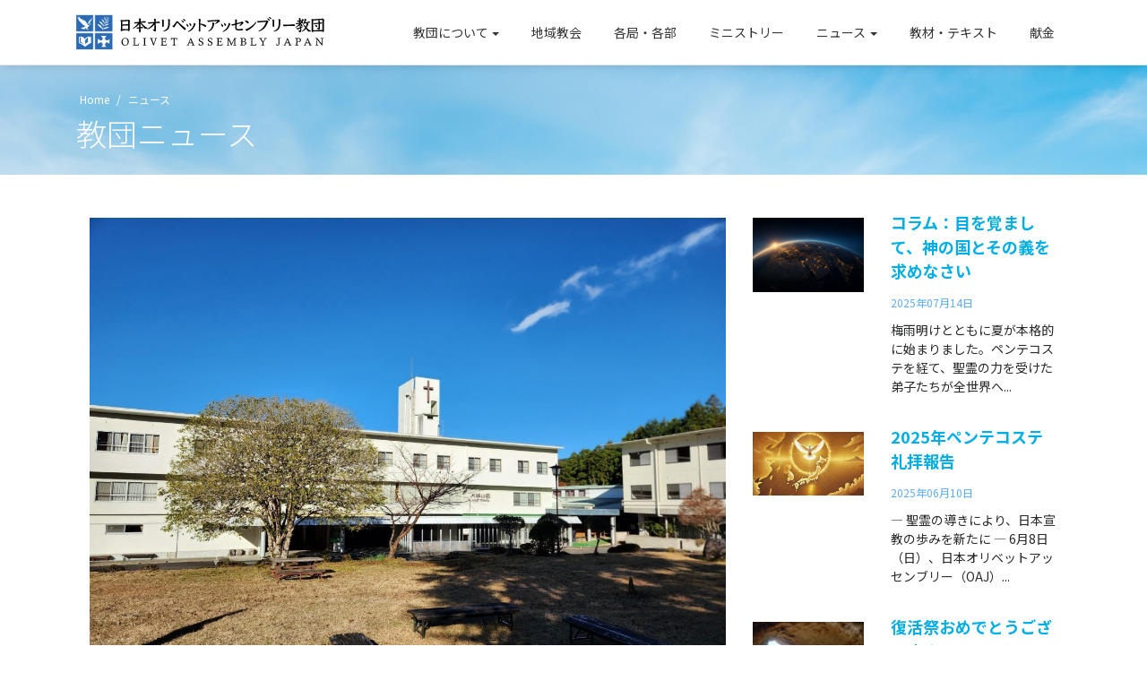

--- FILE ---
content_type: text/html; charset=UTF-8
request_url: https://olivetassembly.or.jp/news/article.html?id=95
body_size: 3493
content:
<!DOCTYPE html>
<html lang="jp">

<head>
    <!-- Required meta tags -->
    <meta charset="utf-8">
    <meta name="viewport" content="width=device-width, initial-scale=1, shrink-to-fit=no">
    <title>教団本部移転のお知らせ | 日本オリベットアッセンブリー教団 Olivet Assembly of Japan</title>
       
<meta charset="utf-8">
<meta name="viewport" content="width=device-width, initial-scale=1, shrink-to-fit=no">
<!-- Bootstrap CSS -->
<link rel="stylesheet" href="../css/bootstrap.min.css">
<!-- Font Awesome -->
<link rel="stylesheet" href="../css/font-awesome.min.css">
<!-- Simple Line Font -->
<link rel="stylesheet" href="../css/simple-line-icons.css">
<!-- Slider / Carousel -->
<link rel="stylesheet" href="../css/slick.css">
<link rel="stylesheet" href="../css/slick-theme.css">
<link rel="stylesheet" href="../css/owl.carousel.min.css">
<!-- Main CSS -->
<link href="../css/style.css" rel="stylesheet">

<!-- Google tag (gtag.js) -->
<script async src="https://www.googletagmanager.com/gtag/js?id=G-9KQMKXL47P"></script>
<script>
  window.dataLayer = window.dataLayer || [];
  function gtag(){dataLayer.push(arguments);}
  gtag('js', new Date());

  gtag('config', 'G-9KQMKXL47P');
</script>
	<link href="../css/style1.css" rel="stylesheet">
	<script src="https://kit.fontawesome.com/75aa19d718.js" crossorigin="anonymous"></script>
</head>

<body class="bg-white">
            <!--============================= HEADER =============================-->
   
    <div data-toggle="affix">
        <div class="container nav-menu2">
            <div class="row">
                <div class="col-md-12">
                    <nav class="navbar navbar2 navbar-toggleable-md navbar-light bg-faded">
                        <button class="navbar-toggler navbar-toggler2 navbar-toggler-right" type="button" data-toggle="collapse" data-target="#navbarNavDropdown">
                            <span class="icon-menu"></span>
                        </button>
                       <a href="https://olivetassembly.or.jp" class="home-logo navbar-brand nav-brand2" ><img src="../images/logo-oaj-n.svg" alt="OLIVET ASSEMBLY JAPAN" data-retina="true"></a>
                        <div class="collapse navbar-collapse justify-content-end" id="navbarNavDropdown">
                            <ul class="navbar-nav">
                                <li class="nav-item dropdown">
                                    <a class="dropdown-toggle nav-link" data-toggle="dropdown" href="../about-us/index.html">教団について<span class="glyphicon glyphicon-chevron-down pull-right"></span></a>
									 <ul class="dropdown-menu">
										<li><a class="dropdown-item" href="../about-us/president.html">教団議長挨拶</a></li>
										<li><a class="dropdown-item" href="../about-us/organization.html">組織図</a></li>
										<li><a class="dropdown-item" href="../about-us/history.html">教団概要</a></li>
										<li><a class="dropdown-item" href="../about-us/index.html">日本オリベットアッセンブリー教団について</a></li>
										<li><a class="dropdown-item" href="../about-us/what-we-believe.html">信仰告白</a></li>
										<li><a class="dropdown-item" href="../about-us/constitution.html">教団規定</a></li>
										<li><a class="dropdown-item" href="../about-us/general-office.html">アクセスガイド</a></li>
										<li><a class="dropdown-item" href="../about-us/contact-us.html">お問い合わせ</a></li>  
           					        </ul>
									</li>
									<li class="nav-item">
										<a class="nav-link" href="../our-regions.html">地域教会</a>
									</li>
									<li class="nav-item">
									   <a class="nav-link" href="../churches.html">各局・各部</a>
						            </li>         
							<li class="nav-item dropdown">
								<a class="nav-link" href="../ministries.html">
									ミニストリー<span class="glyphicon glyphicon-chevron-down pull-right"></span>
								</a>
							</li>
							
							<li class="nav-item dropdown">
                                    <a class="dropdown-toggle nav-link" data-toggle="dropdown" href="../news/index.html">ニュース<span class="glyphicon glyphicon-chevron-down pull-right"></span></a>
									 <ul class="dropdown-menu">
										<li><a class="dropdown-item" href="../news/?category_id=1">教団ニュース</a></li>
										<li><a class="dropdown-item" href="../news/?category_id=3">中会ニュース</a></li>
										<li><a class="dropdown-item" href="../news/?category_id=4">ミニストリー</a></li>
										<li><a class="dropdown-item" href="../news/?category_id=5">イベント・行事</a></li>
										<li><a class="dropdown-item" href="../news/?category_id=6">ディボーション</a></li>
										<li><a class="dropdown-item" href="../news/?category_id=7">アウトリーチ</a></li>
										<li><a class="dropdown-item" href="../news/?category_id=8">お祈り</a></li>  
           					        </ul>
							</li>	

							<li class="nav-item">
								<a class="nav-link" href="../resource.html">教材・テキスト</a>
							</li>

							<li class="nav-item">
								<a class="nav-link" href="../donation.html">献金</a>
							</li>

   						 </ul>
</div>
</nav>
</div>
</div>
</div>
</div>
<!--//END HEADER -->	<!--============================= WELCOME TITLE =============================-->

<div class="sub-img01">
	<div class="container">	
	<div class="row">
	<nav aria-label="breadcrumb-oa">
			<ol class="breadcrumb-oa">
			<li class="breadcrumb-item"><a href="#">&nbsp;Home</a></li>
			<li class="breadcrumb-item active" aria-current="page">ニュース</li>
			</ol>
	</nav>
	</div>
	<div class="row">
		<div class="col-md-12">
                <h1>教団ニュース</h1>
         </div>
	</div>
</div>
</div>
	
	
<section> 
  <!-- container start -->
   <div class="container mt-5">
<!-- Article start -->
	   <div class="container my-5">


  <!--Section: Content-->
  <section class="magazine-section dark-grey-text">

  	<!-- Grid row -->
    <div class="row">

      <!-- Grid column -->
      <div class="col-lg-8 col-md-12 mb-4">

        <!-- Featured news -->
        <div class="single-news">

          <!-- Image -->
          <div class="view overlay rounded z-depth-1-half mb-4">
            <img class="img-fluid" src="/files/2022122710191603.jpg" alt="教団本部移転のお知らせ"><br />            <a>
              <div class="mask rgba-white-slight"></div>
            </a>
          </div>

          <!-- Data -->
          <div class="news-data d-flex justify-content-between">
       
            <p class="font-weight-bold dark-grey-text"><i class="fas fa-clock-o pr-2"></i>2022年12月27日</p>
          </div>

          <!-- Excerpt -->
          <h1>教団本部移転のお知らせ</h1>
          <p class="mt-4 article">主の御名を賛美いたします。<br />
<br />
このたび日本オリベットアッセンブリー教団は、主の恵みによって、以前日本バプテスト連盟天城山荘であった土地建物の賃貸借契約を不動産開発会社と締結し、教団本部を静岡県小山町から同県伊豆市の同施設に移転いたしました。<br />
<br />
日本の諸教派・諸教団の皆様には、これからも同施設が主のご用のため、豊かに用いられますようご加祷いただければ幸いです。<br />
<br />
主の恵みと祝福が皆様の上に豊かにありますように。</p>
            
        </div>
        <!-- Featured news -->
      </div>
      <!-- Grid column -->

      <!-- Grid column -->
      <div class="col-lg-4 col-md-12 mb-4">
	             <!-- Small news -->
        <div class="single-news mb-4">

          <!-- Grid row -->
          <div class="row">
            <!-- Grid column -->
            <div class="col-md-5">

              <!--Image-->
              <div class="view overlay rounded z-depth-1 mb-4">
				<a href="article.html?id=118"><img class="img-fluid" src="/files/2025071402150409.jpg" alt="コラム：目を覚まして、神の国とその義を求めなさい"></a>                <a>
                  <div class="mask rgba-white-slight"></div>
                </a>
              </div>

            </div>
            <!-- Grid column -->

            <!-- Grid column -->
            <div class="col-md-7 event-img2">

               <h3><a href="article.html?id=118">コラム：目を覚まして、神の国とその義を求めなさい</a></h3>
                      <span>2025年07月14日</span>
                      <p>梅雨明けとともに夏が本格的に始まりました。ペンテコステを経て、聖霊の力を受けた弟子たちが全世界へ...</p>
            </div>
            <!-- Grid column -->
          </div>
          <!-- Grid row -->
        </div>
        <!-- Small news -->
                <!-- Small news -->
        <div class="single-news mb-4">

          <!-- Grid row -->
          <div class="row">
            <!-- Grid column -->
            <div class="col-md-5">

              <!--Image-->
              <div class="view overlay rounded z-depth-1 mb-4">
				<a href="article.html?id=117"><img class="img-fluid" src="/files/2025062800370803.jpg" alt="2025年ペンテコステ礼拝報告"></a>                <a>
                  <div class="mask rgba-white-slight"></div>
                </a>
              </div>

            </div>
            <!-- Grid column -->

            <!-- Grid column -->
            <div class="col-md-7 event-img2">

               <h3><a href="article.html?id=117">2025年ペンテコステ礼拝報告</a></h3>
                      <span>2025年06月10日</span>
                      <p>― 聖霊の導きにより、日本宣教の歩みを新たに ―

6月8日（日）、日本オリベットアッセンブリー（OAJ）...</p>
            </div>
            <!-- Grid column -->
          </div>
          <!-- Grid row -->
        </div>
        <!-- Small news -->
                <!-- Small news -->
        <div class="single-news mb-4">

          <!-- Grid row -->
          <div class="row">
            <!-- Grid column -->
            <div class="col-md-5">

              <!--Image-->
              <div class="view overlay rounded z-depth-1 mb-4">
				<a href="article.html?id=116"><img class="img-fluid" src="/files/2025042314124303.jpg" alt="復活祭おめでとうございます"></a>                <a>
                  <div class="mask rgba-white-slight"></div>
                </a>
              </div>

            </div>
            <!-- Grid column -->

            <!-- Grid column -->
            <div class="col-md-7 event-img2">

               <h3><a href="article.html?id=116">復活祭おめでとうございます</a></h3>
                      <span>2025年04月20日</span>
                      <p>主イエス・キリストはよみがえられました！ハレルヤ！

栄光に満ちたこの復活の主日を迎え、死に勝利...</p>
            </div>
            <!-- Grid column -->
          </div>
          <!-- Grid row -->
        </div>
        <!-- Small news -->
                <!-- Small news -->
        <div class="single-news mb-4">

          <!-- Grid row -->
          <div class="row">
            <!-- Grid column -->
            <div class="col-md-5">

              <!--Image-->
              <div class="view overlay rounded z-depth-1 mb-4">
				<a href="article.html?id=115"><img class="img-fluid" src="/files/2025030603460106.jpg" alt="2025年受難節を迎えて"></a>                <a>
                  <div class="mask rgba-white-slight"></div>
                </a>
              </div>

            </div>
            <!-- Grid column -->

            <!-- Grid column -->
            <div class="col-md-7 event-img2">

               <h3><a href="article.html?id=115">2025年受難節を迎えて</a></h3>
                      <span>2025年03月05日</span>
                      <p>本日3月5日より、オリベット・アッセンブリーに属する教会は、四十日間にわたる受難節※（レント）を迎え...</p>
            </div>
            <!-- Grid column -->
          </div>
          <!-- Grid row -->
        </div>
        <!-- Small news -->
                <!-- Small news -->
        <div class="single-news mb-4">

          <!-- Grid row -->
          <div class="row">
            <!-- Grid column -->
            <div class="col-md-5">

              <!--Image-->
              <div class="view overlay rounded z-depth-1 mb-4">
				<a href="article.html?id=114"><img class="img-fluid" src="/files/2025022403103306.jpg" alt="オリベット・アッセンブリー、2025年の宣教の成長に大きな期待"></a>                <a>
                  <div class="mask rgba-white-slight"></div>
                </a>
              </div>

            </div>
            <!-- Grid column -->

            <!-- Grid column -->
            <div class="col-md-7 event-img2">

               <h3><a href="article.html?id=114">オリベット・アッセンブリー、2025年の宣教の成長に大きな期待</a></h3>
                      <span>2025年01月03日</span>
                      <p>世界オリベット・アッセンブリー（WOA）は、2025年を迎え、宣教の成長とイエス・キリストの福音の拡大に...</p>
            </div>
            <!-- Grid column -->
          </div>
          <!-- Grid row -->
        </div>
        <!-- Small news -->
        
		
		  

      </div>
      <!--Grid column-->

    </div>
    <!-- Grid row -->

  </section>
  <!--Section: Content-->


</div>
<!-- Article end -->	   


	</div>
<!-- container end-->

	</section>		
    <!--============================= FOOTER =============================-->
<footer>
    <div class="container footer-container">
      
        <div class="row">
			<div class="col-md-4">
                <div class="foot-logo">
                   <a href="../index.html" class="navbar-brand nav-brand2" ><img src="..//assets/img/logo-oaj-white.svg"  alt="OLIVET ASSEMBLY JAPAN" data-retina="true"></a>
                    
                    </div>
            </div>
			<div class="col-md-8">
				 <div class="footer-menu">
			     <ul>
				       <li><a href="../about-us/index.html">教団について</a></li>
					   <li><a href="../our-regions.html">地域教会 </a></li>
					   <li><a href="../churches.html">各局・各部</a></li>
					   <li><a href="../ministries.html">ミニストリー</a></li>
					   <li><a href="../news/index.html">ニュース</a></li>
					   <li><a href="../resource.html">教材・テキスト</a></li>
					   <li><a href="/donation.html">献金</a></li>
                  </ul>
				</div>
		
           
              
                </div>
			<div class="footer-copy">Copyright © 2023 Olivet Assembly Japan. All rights reserved.</div>
        </div>
	</div>
</footer>
        <!--//END FOOTER -->
        <!-- jQuery, Bootstrap JS. -->
        <script src="../js/jquery.min.js"></script>
        <script src="../js/tether.min.js"></script>
        <script src="../js/bootstrap.min.js"></script>
        <!-- Plugins -->
        <script src="../js/slick.min.js"></script>
        <script src="../js/waypoints.min.js"></script>
        <script src="../js/counterup.min.js"></script>
        <script src="../js/instafeed.min.js"></script>
        <script src="../js/owl.carousel.min.js"></script>
        <script src="../js/validate.js"></script>
        <script src="../js/tweetie.min.js"></script>
        <!-- Subscribe -->
        <script src="../js/subscribe.js"></script>
        <!-- Script JS -->
        <script src="../js/script.js"></script>    </body>

    </html>


--- FILE ---
content_type: text/css
request_url: https://olivetassembly.or.jp/css/style.css
body_size: 16124
content:
/*------------------------------------------------------------------
Theme Name: UNISCO - Responsive Bootstrap Landing Page
Version: 1.0
Author: 
-------------------------------------------------------------------*/
/*------------------------------------------------------------------
[TABLE OF CONTENTS]
    
    1. GLOBAL STYLES
    2. HEADER
    3. ABOUT
    4. OUR COURSES
    5. EVENTS
    6. DETAILED CHART
    7. OUR BLOG
    8. GALLERY
    9. FOOTER

    10. ABOUT HEADER
    11. ABOUT WELCOME
    12. ABOUT TESTIMONIAL
    13. ABOUT OUR TEACHERS

    14. ADMISSION COURCES
    15. ADMISSION DETAILS COURCES

    16. ADMISSION FORM RULES 

    17. CAMPUS 

    18. RESEARCH

    19. BLOG
    20. EVENTS
    21. SHORTCODES
    22. CONTACT US

    -------------------------------------------------------------------*/
/* ==========================================================================
   Font
   ========================================================================== */
/* ==========================================================================
   Color
   ========================================================================== */
/* ==============================================================
   NAV
   ============================================================== */
@import url('https://fonts.googleapis.com/css2?family=Noto+Sans+JP:wght@100;300;400;500;700;900&display=swap');



.carousel li{
	width: 12px;
    height: 12px;
    -webkit-border-radius: 6px;
    -moz-border-radius: 6px;
    border-radius: 6px;
}
.nav-menu {
  position: absolute;
  z-index: 1;
  margin: 0 auto;
  left: 0;
  right: 0;
  top: 0; }

.nav-logo {
  margin: 0 !important; }

.responsive-logo {
  display: none; }

.icon-menu {
  color: #000; }

.btn-default {
  color: #ccc;
  background: none;
  border: 2px solid #ccc;
  font-size: 13px;
  padding: 10px 26px;
  border-radius: 0; }

@media (min-width: 767px) {
  .btn + .btn {
    margin-left: 22px; } }

.btn-default:hover {
  color: #fff;
  background: #5CADFF;
  border: 3px solid #5CADFF; }

.btn:focus {
  outline: none;
  -webkit-box-shadow: none;
  box-shadow: none;
  color: #fff;
  background: #5CADFF; }

.dropdown-menu {
  min-width: 14rem;
  border-radius: 0;
  border: none; }

.dropdown-item {
  color: #2d2d2d;
  padding: 5px 1.5rem; }

.dropdown-item.active,
.dropdown-item:active {
  background-color: #5CADFF; }

.dropdown-menu1 {
  left: -225px;
  top: -6px !important; }

.dropdown-item:hover {
  color: #5CADFF;
  -webkit-transition: 0.2s;
  -o-transition: 0.2s;
  transition: 0.2s; }

.dropdown-item.active:hover,
.dropdown-item.active:focus,
.dropdown-item.active:active,
.dropdown-item:active {
  color: #FFF; }

.nav-toggle_icon {
  color: #5CADFF; }

.navbar2 {
  padding-left: 0;
  padding-right: 0; }

.navbar-brand {
  margin: 0;  }
.home-logo { width:380px}

.nav-brand2 h2 {
  margin: 0; }

.navbar-nav > li {
  margin: 85px 10px;
  text-align: center; }

.navbar-default .navbar-nav > li > a {
  font-size: 19px;
  color: #fff; }

.navbar-default .navbar-nav > .active > a,
.navbar-default .navbar-nav > .active > a:focus,
.navbar-default .navbar-nav > .active > a:hover {
  background: none;
  color: #5CADFF; }

.navbar-default .navbar-nav > li > a:focus,
.navbar-default .navbar-nav > li > a:hover {
  color: #5CADFF; }

.nav .open > a,
.nav .open > a:focus,
.nav .open > a:hover {
  background: none; }

.navbar-default .navbar-nav > .open > a,
.navbar-default .navbar-nav > .open > a:focus,
.navbar-default .navbar-nav > .open > a:hover {
  background: none;
  color: #5CADFF; }

.bg-faded {
  background: none; }

.navbar-light .navbar-nav .nav-link:focus,
.navbar-light .navbar-nav .nav-link:hover {
  color: #e0c898;
  -webkit-transition: 0.2s;
  -o-transition: 0.2s;
  transition: 0.2s; }

.navbar-light .navbar-nav .active > .nav-link,
.navbar-light .navbar-nav .nav-link.active,
.navbar-light .navbar-nav .nav-link.open,
.navbar-light .navbar-nav .open > .nav-link {
  color: #5CADFF; }

.navbar-light .navbar-nav .nav-link {
  color: #fff;
  font-size: 19px; }

.navbar-light .navbar-toggler {
 /* border: 1px solid #5CADFF;*/
  z-index: 999;
  cursor: pointer;
  outline: none;
  padding: 15px 14px; }

.fa-common {
  font-weight: 700; }

@media (max-width: 1200px) {
  .navbar-nav > li {
    margin: 74px 10px 74px 10px; } }

@media (max-width: 991px) {
  .navbar-nav > li {
    margin: 0px 10px 0px 10px; }
  .responsive-logo {
    display: block; }
  .navbar-brand {
    display: none; width:220px}
  .nav-brand2 {
    display: block; }
  .navbar2 {
    margin: 12px 0 !important; }
  .bg-faded {
    background-color: #fafafa; }
  .navbar {
    padding: 0;
    margin: -113px 0 0 0; }
  .navbar-nav {
    padding: 10px 10px 10px 10px; }
  .navbar-light .navbar-toggler {
    margin: 28px 6px; }
  .navbar-light .navbar-toggler2 {
    margin: 0 !important; }
  .navbar-light .navbar-nav .nav-link {
    color: #2d2d2d; }
  .dropdown .dropdown-menu {
    background-color: #fff;
    border: 1px solid #5CADFF; }
  .navbar-toggleable-md .navbar-nav .dropdown-menu {
    text-align: center; } }

@media (min-width: 991px) {
  .dropdown .dropdown-menu {
    display: block;
    visibility: hidden;
    opacity: 0;
    transition: all 0.2s ease;
    -moz-transition: all 0.2s ease;
    -webkit-transition: all 0.2s ease;
    -o-transition: all 0.2s ease;
    -ms-transition: all 0.2s ease; }
  .dropdown:hover > .dropdown-menu {
    visibility: visible;
    opacity: 1;
    border: 1px solid #ccc;
    top: 45px; }
  .dropdown-submenu:hover .dropdown-menu1 {
    visibility: visible;
    opacity: 1; }
  .navbar-toggleable-md .navbar-collapse {
    -webkit-box-pack: center;
    -webkit-justify-content: center;
    -ms-flex-pack: center;
    justify-content: center; }
  .navbar-toggleable-md .navbar-nav {
    -webkit-box-align: center;
    -webkit-align-items: center;
    -ms-flex-align: center;
    align-items: center; } }

/* ==============================================================
   GLOBAL STYLES
   ============================================================== */
html {
  -webkit-text-size-adjust: 100%;
  -webkit-font-smoothing: antialiased; }

body {
  font-family: 'Noto Sans JP',Helvetica,Arial; }

h1 {
  font-size: 34px; }

h2 {font-size: 26px; line-height: 1.4;}


h3 {
  font-size: 18px; }

h4 {font-size: 15px;}

p {
  font-size: 14px; }

a {
 color: #00aee6;
  -webkit-transition: all 0.3s ease;
  -o-transition: all 0.3s ease;
  transition: all 0.3s ease; }
  a:hover {
    text-decoration: none;
    color: #2d2d2d; }

.btn {
  cursor: pointer; }

/* ==============================================================
   HEADER
   ============================================================== */
.slider_img {
  width: 100%;
  background: #000; }
  .slider_img img {
    min-width: 100%;
	  height:450px;
    -o-object-fit: cover;
    object-fit: cover;
    -o-object-position: 50% 50%;
    object-position: 50% 50%; }
    @media (max-width: 500px) {
      .slider_img img {
        max-height: 730px; } }

.carousel-caption {
  -webkit-transform: translateY(-50%);
  -ms-transform: translateY(-50%);
  transform: translateY(-50%);
  top: 50%; }
  @media (min-width: 992px) {
    .carousel-caption {
      -webkit-transform: translateY(-57%);
      -ms-transform: translateY(-57%);
      transform: translateY(-57%);
      top: 57%; }
      .layout_two .carousel-caption {
        -webkit-transform: translateY(-50%);
        -ms-transform: translateY(-50%);
        transform: translateY(-50%);
        top: 50%; } }
  @media (max-width: 500px) {
    .carousel-caption {
      top: 45%; } }

.slider_title h1 {
  text-align: center;
  color: #fff;
  margin-bottom: 40px;
   }
  @media (max-width: 576px) {
    .slider_title h1 {
      margin-bottom: 18px; } }

.slider_title h4 {
  color: #fff;
  text-align: center;
  line-height: 1.8; }

.slider-btn {
  text-align: center;
  margin: 42px 0 0; }

.carousel-indicators .active {
  background: #5CADFF; }

.fa-slider {
  padding: 14px 14px;
  font-size: 33px;
 font-weight: 600;
  border-radius: 2px; }



@media (max-width: 768px) {
  .slider_title h1 {
    font-size: 30px; }
 .slider_title h2  {
    font-size: 22px;
    line-height: 1.5; }
  .slider_title h4 {
    font-size: 15px;
    line-height: 1.5; }
  .btn-default {
    width: 50%;
    margin-bottom: 10px;
    font-size: 13px; } }

@media (max-width: 480px) {
  .slider_title {
    margin: 0 0 80px; }
    .slider_title h1 {
      font-size: 28px; }
	 .slider_title h2 {
      font-size: 22px; }
    .slider_title h4 {
      font-size: 18px;
      line-height: 1.5; }
  .btn-default {
    width: 100%;
    margin-bottom: 10px;
    font-size: 18px; }
  .fa-slider {
    border: none;
    padding: 0; } }

/* ==============================================================
   ABOUT
   ============================================================== */
.about {
  padding: 37px 0 36px;
  background: #fff; }
  .about h2 {
    text-align: center;
    color: #2d2d2d;
    font-weight: 700; }
  .about p {
    text-align: center;
    color: #2d2d2d;
    line-height: 1.8;
    margin: 20px 0; }
  .about img {
    margin: 0 auto;
    display: block; }

/* ==============================================================
   OUR COURSES
   ============================================================== */
.our_courses {
  background: #f6f6f6;
  padding: 37px 0; }
  .our_courses h2 {
    font-weight: 700;
    margin: 0 0 28px; }
  .our_courses .courses_box a {
    text-decoration: none;
    color: #2d2d2d; }
  .our_courses .courses_box {
    position: relative;
    background: #fff;
    -webkit-box-shadow: 0px 10px 90px -6px #c7c5c7;
    -moz-box-shadow: 0px 10px 90px -6px #c7c5c7;
    box-shadow: 0px 10px 90px -6px #c7c5c7;
    -webkit-transition: all 0.3s ease;
    -o-transition: all 0.3s ease;
    transition: all 0.3s ease;
    min-height: 340px; }
    .our_courses .courses_box img {
      margin: 0;
      width: 100%; }
    .our_courses .courses_box p {
      margin: 0; }
    .our_courses .courses_box h3 {
      /*font-weight: 600; */}
    .our_courses .courses_box:hover {
      -webkit-box-shadow: 0px 40px 90px -6px #c7c5c7;
      box-shadow: 0px 40px 90px -6px #c7c5c7;
      margin-top: -5px; }

@-webkit-keyframes SlideIn {
  100% {
    -webkit-transform: translateX(0px);
    transform: translateX(0px);
    opacity: 1; } }

@keyframes SlideIn {
  100% {
    -webkit-transform: translateX(0px);
    transform: translateX(0px);
    opacity: 1; } }

@-webkit-keyframes SlideWidth {
  100% {
    width: 550px; } }

@keyframes SlideWidth {
  100% {
    width: 550px; } }

.courses_box:hover .courses_box-img {
  opacity: 1; }

.courses_box:hover .courses_icon {
  -webkit-transform: rotate(44deg);
  -ms-transform: rotate(44deg);
  transform: rotate(44deg); }

.courses_box:hover .course-link:first-child {
  -webkit-animation: SlideIn 0.5s;
  animation: SlideIn 0.5s;
  -webkit-animation-fill-mode: forwards;
  animation-fill-mode: forwards;
  -webkit-animation-delay: 0.3s;
  animation-delay: 0.3s; }
  .courses_box:hover .course-link:first-child span:after {
    -webkit-animation: SlideWidth 0.8s;
    animation: SlideWidth 0.8s;
    -webkit-animation-fill-mode: forwards;
    animation-fill-mode: forwards;
    -webkit-animation-delay: 0.6s;
    animation-delay: 0.6s; }

.courses_box:hover .course-link:nth-child(2) {
  -webkit-animation: SlideIn 0.5s;
  animation: SlideIn 0.5s;
  -webkit-animation-fill-mode: forwards;
  animation-fill-mode: forwards;
  -webkit-animation-delay: 0.6s;
  animation-delay: 0.6s; }
  .courses_box:hover .course-link:nth-child(2) span:after {
    -webkit-animation: SlideWidth 0.8s;
    animation: SlideWidth 0.8s;
    -webkit-animation-fill-mode: forwards;
    animation-fill-mode: forwards;
    -webkit-animation-delay: 0.9s;
    animation-delay: 0.9s; }

.course-img-wrap {
  position: relative; }

.course-box-content {
  display: block;
  padding: 30px 20px; }

.courses_icon {
  -webkit-transition: all 0.5s;
  -o-transition: all 0.5s;
  transition: all 0.5s;
  position: relative;
  height: 43px;
  right: 0;
  width: 43px;
  background: #665c7c;
  border-radius: 50%;
  padding: 8px 11px 8px 13px;
  margin: -23px 10px 0 0;
  float: right;
  z-index: 3; }
  .courses_icon a {
    color: #fff; }

.course-link {
  display: block;
  padding-bottom: 6px;
  -webkit-transform: translateX(-50px);
  -ms-transform: translateX(-50px);
  transform: translateX(-50px);
  opacity: 0;
  margin-left: 30px; }
  .course-link span {
    position: relative;
    display: inline-block; }

.course-link span:after {
  content: "";
  position: absolute;
  left: 50%;
  top: 10px;
  width: 0;
  right: 0;
  height: 1px;
  background: #FFF;
  left: 100%;
  margin-left: 0; }

.courses-link-wrap {
  overflow: hidden;
  position: absolute;
  top: 50%;
  width: 100%;
  right: 15px;
  -webkit-transform: translateY(-50%);
  -ms-transform: translateY(-50%);
  transform: translateY(-50%); }

.courses_box-img {
  -webkit-transition: all 0.5s;
  -o-transition: all 0.5s;
  transition: all 0.5s;
  opacity: 0;
  background: rgba(203, 181, 139, 0.82);
  width: 100%;
  position: absolute;
  top: 0;
  bottom: 0;
  left: 0;
  right: 0;
  padding-right: 30px;
  z-index: 2; }
  .courses_box-img a :hover {
    opacity: 0.8; }
  .courses_box-img a span {
    color: #fff;
    font-size: 15px;
    text-transform: uppercase;
    font-weight: 500;
    padding-right: 10px; }

.btn-courses {
  font-size: 15px;
  font-weight: 700; }

.rotate {
  -moz-transform: rotate(43deg);
  -ms-transform: rotate(43deg);
  -webkit-transform: rotate(43deg);
  transform: rotate(43deg); }

.icon-rotate {
  -moz-transition-duration: 0.4s;
  -o-transition-duration: 0.4s;
  -webkit-transition-duration: 0.4s;
  transition-duration: 0.4s;
  display: inline-block; }

/* ==============================================================
   EVENTS
   ============================================================== */
.event {
  padding: 37px 0;
  background: #fff; }
  .event h2 {
    font-weight: 600;
    margin: 0 0 28px; }

.event-img {
  position: relative;
  -webkit-box-shadow: 0px 25px 90px 3px #c7c5c7;
  -moz-box-shadow: 0px 25px 90px 3px #c7c5c7;
  box-shadow: 0px 25px 90px 3px #c7c5c7;
  border-radius: 5px; }
  @media (max-width: 991px) {
    .event-img {
      margin-bottom: 50px; } }
  .event-img img {
    width: 100%;}

.event-img_date {
  position: absolute;
  top: 28px;
  left: 48px;
  background: #5CADFF;
  border-radius: 2px;
  padding: 8px 12px;
  color: #fff;
  font-size: 13px; }
  @media (max-width: 575px) {
    .event-img_date {
      display: none; } }

.event-img_title {
  position: absolute;
  bottom: 0;
 background: -moz-linear-gradient(top, rgba(255, 255, 255, 0) 0%, black 150%);
  background: -webkit-linear-gradient(top, rgba(255, 255, 255, 0) 0%, black 150%);
  background: -webkit-gradient(linear, left top, left bottom, from(rgba(255, 255, 255, 0)), to(black));
  background: -o-linear-gradient(top, rgba(255, 255, 255, 0) 0%, black 150%);
  background: linear-gradient(to bottom, rgba(255, 255, 255, 0) 0%, black 150%);
  padding: 85px 0 20px 0; }
  .event-img_title h3 {
	font-size:24px;
    color: #fff;
    padding-left: 48px;
    position: relative; }
    @media (max-width: 575px) {
      .event-img_title h3 {
        padding-left: 20px; } }
  .event-img_title p {
    color: #e3e3e3;
    font-size: 17px;
    padding: 16px 48px 0 48px; }
    @media (max-width: 575px) {
      .event-img_title p {
        padding: 15px 20px; } }
  @media (max-width: 575px) {
    .event-img_title {
      padding: 0; } }

.event-img_title h3:after {
  height: 2px;
  width: 21px;
  background: #fff;
  content: "";
  position: absolute;
  left: 48px;
  top: 115%; }
  @media (max-width: 575px) {
    .event-img_title h3:after {
      left: 20px; } }

.event_date {
  float: left;
  text-align: center;
  border-radius: 2px; }
  .event_date img {
    float: left; }

.event-date-wrap {
 /* border: 1px dashed #0C6BCC;*/
  padding-right:20px; }
  .event-date-wrap p {
    font-size: 23px;
    font-weight: 700;
    color: #fff;
    margin: 0; }
  .event-date-wrap span {
    color: #fff;
    font-weight: 700;
    font-size: 14px; }

.event-date-wrap-02 {
 /* border: 1px dashed #0C6BCC;*/
    margin: 8px 8px;
    padding: 4px 0;}
  .event-date-wrap-02 p {
    font-size: 23px;
    font-weight: 700;
    color: #fff;
    margin: 0; }
  .event-date-wrap-02 span {
    color: #fff;
    font-weight: 700;
    font-size: 14px; }

.date-description {
  margin-left: 115px; }
  .date-description h3 {
    margin-top: 0;
    font-weight: 600;
    margin-bottom: 25px;
    position: relative; }
    .date-description h3:after {
      
      }

.btn-read {
  padding: 10px 20px !important;
  font-size: 14px; }

.event_line {
  margin: 44px 0; }

.event_line_02 {
  margin: 20px 0; }


/* ==============================================================
   DETAILED CHART
   ============================================================== */
.detailed_chart {
  background: url(../images/chart_bg.jpg) no-repeat;
  -webkit-background-size: cover;
  background-size: cover;
  padding: 97px 0; }

.chart-img img {
  margin: 21px 0 0;
  padding-right: 16px;
  float: left; }

.chart-img p {
  display: inline-block;
  color: #fff;
  font-size: 46px;
  font-weight: 700; }
  .chart-img p span {
    font-size: 24px;
    display: block;
    font-weight: 100; }

.chart-text {
  margin: 11px 0 0;
  display: inline-block; }
  .chart-text p {
    color: #fff;
    font-size: 23px; }
    .chart-text p span {
      font-size: 40px;
      display: block;
      line-height: 1.3; }

@media (max-width: 1200px) {
  .chart-img img {
    margin: 10px 0 0; }
  .chart-img p {
    font-size: 36px; }
    .chart-img p span {
      font-size: 17px; }
  .chart-text {
    margin: 0; }
    .chart-text p {
      font-size: 17px; }
      .chart-text p span {
        font-size: 36px; } }

@media (max-width: 992px) {
  .chart-img {
    display: block; }
    .chart-img img {
      float: none;
      margin: 0 auto 15px;
      padding: 0;
      display: block; }
  .chart-text {
    text-align: center;
    display: block;
    margin: 0px 0 0; } }

@media (max-width: 768px) {
  .chart_bottom {
    margin: 0 0 26px; }
  .chart_top {
    margin: 0 0 26px 0; } }

/* ==============================================================
  box Ministry
   ============================================================== */
.box {
 /* background: #f2f2f2;*/
  padding: 97px 0; }
  .box h2 {
    text-align: center;
    font-weight: 700;
    margin: 0 0 28px; }

.box-img_box {
  background: #fff;
  -webkit-box-shadow: 0px 9px 20px -2px rgba(214, 214, 214, 0.3);
  box-shadow: 0px 9px 20px -2px rgba(214, 214, 214, 0.3);
  position: relative;
  margin-bottom: 24px;
  -webkit-transition: all 0.3s ease;
  -o-transition: all 0.3s ease;
  transition: all 0.3s ease; }
  .box-img_box:hover {
    -webkit-box-shadow: 0px 15px 30px -2px rgba(214, 214, 214, 0.8);
    box-shadow: 0px 15px 30px -2px rgba(214, 214, 214, 0.8); }

.box_display {
  width: 100%; }

.home_box_link {
  display: block;
  color: #292b2c; }

.boxtitle {
  padding: 24px 30px 10px 30px; }
  .boxtitle h3 {
    font-weight: 700; }
  .boxtitle p {
	  
    display: inline-block;
    padding: 0 10px 0 0 ; }

.boxtitle-rtl {
  padding: 12px 12px; }
  .boxtitle-rtl p {
    font-size: 15px; }
    @media (max-width: 1200px) {
      .boxtitle-rtl p {
        margin: 0; } }

.box_hide {
  background: #27428c;
  color: #fff;
  padding: 55px 45px 26px;
  -webkit-box-shadow: 0px 9px 16px -2px #d9d9d9;
  -moz-box-shadow: 0px 9px 16px -2px #d9d9d9;
  box-shadow: 0px 9px 16px -2px #d9d9d9; }

.icon-link {
  color: #fff;
  font-size: 34px;
  display: block;
  padding: 0 0 22px; }

.boxtitle-link {
  padding: 65px 0 0; }
  .boxtitle-link p {
    display: inline-block;
    padding: 0 6px 0 6px;
    color: #c5bfd0;
    margin: 0; }
  .boxtitle-link .icon-user,
  .boxtitle-link .icon-speedometer {
    color: #fff; }

.box-video {
  position: relative; }

.box-play_btn {
  position: absolute;
  top: 50%;
  left: 50%;
  -webkit-transform: translateY(-50%) translateX(-50%);
  -ms-transform: translateY(-50%) translateX(-50%);
  transform: translateY(-50%) translateX(-50%); }

@media (max-width: 1200px) {
  .boxtitle {
    padding: 16px 0 0 18px; }
    .boxtitle h3 {
      font-size: 20px; }
  .box_hide {
    padding: 28px 20px 27px; }
  .boxtitle-link {
    padding: 37px 0 0; }
  .boxtitle-rtl {
    padding: 8px; } }

@media (max-width: 992px) {
  .boxtitle {
    padding: 13px 0 0 8px; }
    .boxtitle h3 {
      font-size: 16px; }
    .boxtitle p {
      font-size: 12px;
      padding: 5px; }
  .box_hide {
    padding: 15px 7px 12px; }
    .box_hide a {
      font-size: 13px; }
  .boxtitle-link {
    padding: 18px 0 0; }
    .boxtitle-link p {
      font-size: 14px;
      padding: 0; }
    .boxtitle-link span {
      font-size: 14px; }
  .icon-link {
    padding: 0 0 17px;
    font-size: 27px; } }

@media (max-width: 768px) {
  .box-box_block {
    margin-bottom: 0; }
  .box-img_box {
    margin: 0 0 20px; }
  .boxtitle {
    padding: 16px 0 0 16px; }
    .boxtitle h3 {
      font-size: 20px; }
    .boxtitle p {
      font-size: 14px;
      padding: 0 6px 0 6px; }
  .box_hide {
    padding: 16px 16px;
    margin: 0 0 20px; }
    .box_hide a {
      font-size: 18px; }
  .boxtitle-link p {
    font-size: 14px;
    padding: 0 6px 0 6px; }
  .boxtitle-link span {
    font-size: 14px;
    padding: 0 6px 0 6px; } }

@media (max-width: 480px) {
  .boxtitle h3 {
    font-size: 17px; } }

/* ==============================================================
   GALLERY
   ============================================================== */
.gallery-wrap {
  padding: 98px 0; }
  .gallery-wrap img {
    margin: 0;
    width: 100%; }

.gallery-wrap {
  margin: 0; }

.instafeed_img {
  overflow: hidden;
  position: relative; }
  .instafeed_img a {
    display: block;
    cursor: move;
    cursor: grab;
    cursor: -moz-grab;
    cursor: -webkit-grab; }
    .instafeed_img a:active {
      cursor: grabbing;
      cursor: -moz-grabbing;
      cursor: -webkit-grabbing; }
    .instafeed_img a .instagram_img_holder {
      width: 100%;
      height: 265px;
      -webkit-background-size: cover;
      background-size: cover; }
  .instafeed_img .instafeed_img_overlay {
    position: absolute;
    overflow: hidden;
    top: 0;
    left: 0;
    right: 0;
    bottom: 0;
    background-color: rgba(203, 181, 139, 0.85);
    opacity: 0;
    -webkit-transform: scale(0);
    -ms-transform: scale(0);
    transform: scale(0);
    -webkit-transition: all 0.4s ease-in-out;
    -o-transition: all 0.4s ease-in-out;
    transition: all 0.4s ease-in-out;
    text-align: center; }
    .instafeed_img .instafeed_img_overlay:after {
      content: "";
      position: absolute;
      border: 1px solid #FFF;
      left: 20px;
      right: 20px;
      top: 20px;
      bottom: 20px; }

.instafeed_img:hover .instafeed_img_overlay {
  opacity: 1;
  -webkit-transform: scale(1);
  -ms-transform: scale(1);
  transform: scale(1); }

.instafeed_img .instafeed_img_overlay span {
  display: block;
  text-align: center;
  text-transform: uppercase;
  color: #fff;
  position: absolute;
  width: 100%;
  top: 50%;
  -webkit-transform: translateY(-50%);
  -ms-transform: translateY(-50%);
  transform: translateY(-50%);
  font-size: 16px; }
  @media (max-width: 767px) {
    .instafeed_img .instafeed_img_overlay span {
      font-size: 12px; } }

/* ==============================================================
   FOOTER
   ============================================================== */
footer {
  background: #12294c;
	padding: 0 0 30px;
   }

footer a, footer a:hover {color: #efefef;}
.footer-container {    
	padding-top: 20px;
    max-width: 1240px;
    width: 100%;
	text-alingn:center;
	color: #fff;
    text-align: center;
    width: 100%;
    margin-top: 1.25rem;
    line-height: 1.3;
    font-size: .75rem;
}
@media (max-width: 48em){
	.footer-logo {width: 283px;
	}
	.footer-copy {text-align: left; padding-left:15px } 
	}
@media (min-width: 48em){
	.footer-copy {    text-align: center;
    width: 100%;
    padding: 20px 0;
	} 
}

.footer-menu ul { text-align: left; margin-left:-50px; }
.footer-menu { 
    padding-top: 13px;
    font-family: "M+A1",sans-serif;
    font-weight: 500;
    color: white;
}
.footer-menu li { display: inline-block; padding:0 10px  }

@media (min-width: 48em){
.footer-menu {
   font-size: .6875rem;
	}
}

@media (min-width: 48em) and (min-width: 69.375em){
.footer-menu {
	font-size:1rem;
   }
}

.subscribe {
  border-bottom: 1px solid #3f3f3f; }
  .subscribe h3 {
    text-align: center;
    color: #fff;
    padding: 0; }
  .subscribe form {
    text-align: center;
    margin: 20px auto 60px; }
  .subscribe .form-group {
    position: relative; }
  .subscribe .help-block {
    position: absolute;
    text-align: center;
    display: block;
    width: 100%;
    margin: 10px 0; }
  @media (max-width: 767px) {
    .subscribe .btn-warning {
      margin: 0 auto; }
    .subscribe .help-block {
      position: static;
      margin: 0 0 15px; }
    .subscribe #js-subscribe-result .help-block {
      margin: 10px 0 15px; } }

.signup_form {
 
  background: #3f3f3f;
  font-size: 17px;
  border: none;
  padding: 15px 60px 15px 60px;
  border-radius: 3px;
  color: #fff;
  outline: none;
  background-image: url([data-uri]);
  background-repeat: no-repeat;
  background-position: 22px 19px;
  width: 460px;
  margin-right: 15px; }
  @media (max-width: 767px) {
    .signup_form {
      width: 100%;
      margin-right: 0;
      margin-bottom: 15px; } }

.signup_form::-webkit-input-placeholder {
  color: #969696; }

.signup_form::-moz-placeholder {
  color: #969696; }

.signup_form:-ms-input-placeholder {
  color: #969696; }

.signup_form::placeholder {
  color: #969696; }

.btn-warning {
  background: #5CADFF;
  border: none;
  border-radius: 3px;
  padding: 17px 34px;
  font-size: 15px;
  outline: none;
  cursor: pointer;
  font-weight: bold; }

.btn-black.active,
.btn-black:active,
.show > .btn-warning.dropdown-toggle {
  color: #fff;
  background: #5CADFF; }

.btn-warning:hover {
  border: none;
  background: #bfa97f; }

.foot-logo {
   }
  .foot-logo p {
    color: #c4c4c4;
    font-weight: 100;
    padding: 24px 0 0;
    font-size: 17px; }

.tweet {
  color: #c4c4c4; }
  .tweet ul {
    padding-left: 0; }
  .tweet li {
    list-style: none;
    margin-left: 0;
    margin-top: 30px; }
  .tweet a:hover {
    color: #5CADFF;
    text-decoration: underline; }
  .tweet i {
    font-size: 28px;
    color: #5CADFF;
    float: left; }
  .tweet div {
    margin-left: 50px; }

.sitemap ul {
  margin: 0;
  padding: 16px 0 0; }
  .sitemap ul li {
    list-style: none; }
    .sitemap ul li a {
      color: #c4c4c4;
      font-size: 17px;
      line-height: 2; }
    .sitemap ul li :hover {
      color: #5CADFF;
      text-decoration: none;
      -webkit-transition: 0.2s;
      -o-transition: 0.2s;
      transition: 0.2s; }

footer h3 {
  color: #fff;
  padding: 60px 0 0; }

.address p {
  color: #c4c4c4;
  padding: 16px 0 0; }
  .address p span {
    color: #fff; }

.address ul {
  margin: 0;
  padding: 0; }
  .address ul li {
    list-style: none;
    float: left; }
    .address ul li a {
      color: #fff;
      margin-right: 5px; }

.footer-social-icons li {
  margin-right: 5px; }

.fa-fb {
  background: #4b6eb9;
  padding: 14px 18px;
  border-radius: 50%;
  width: 44px;
  height: 44px; }

.fa-fb:hover {
  opacity: 0.8;
  -webkit-transition: 0.2;
  -o-transition: 0.2;
  transition: 0.2; }

.fa-in {
  background: #188bc3;
  padding: 13px 16px;
  border-radius: 50%;
  width: 44px;
  height: 44px; }

.fa-in:hover {
  opacity: 0.8;
  -webkit-transition: 0.2;
  -o-transition: 0.2;
  transition: 0.2; }

.fa-tw {
  background: #55acee;
  padding: 14px 16px;
  border-radius: 50%;
  width: 44px;
  height: 44px; }

.fa-tw:hover {
  opacity: 0.8;
  -webkit-transition: 0.2;
  -o-transition: 0.2;
  transition: 0.2; }

@media (max-width: 992px) {
  footer h3 {
    font-size: 18px; }
  .fa-fb {
    width: 44px;
    height: 44px;
    padding: 15px 17px; }
  .fa-in {
    width: 44px;
    height: 44px;
    padding: 14px 16px; }
  .fa-tw {
    width: 44px;
    height: 44px;
    padding: 14px 16px; } }

@media (max-width: 767px) {
  .subscribe form {
    margin: 20px 0 38px; }
  .foot-logo {
    padding: 0px 0 15px; }
    .foot-logo p {
      padding: 11px 0 0; } }

@media (max-width: 480px) {
  .btn-warning {
    width: 100%; }
  .foot-logo {
    padding: 28px 0 0; }
  footer h3 {
    padding: 42px 0 0; } }

/*
 * ABOUT PAGE
 ********************************/
/* ==============================================================
   ABOUT HEADER
   ============================================================== */
.about-nav {
  position: relative;
  background: #ccc; }

.about_bg {
  background: url(../images/about-bg.jpg) no-repeat;
  -webkit-background-size: cover;
  background-size: cover; }
  .about_bg h1 {
    text-align: center;
    color: #fff;
    margin: 0;
    padding: 37px 0 90px;
    font-weight: 700; }

@media (max-width: 992px) {
  .about_bg h1 {
    font-size: 42px; } }

/* ==============================================================
   ABOUT WELCOME
   ============================================================== */
.welcome_about {
  padding: 40px 0; }
  .welcome_about h2 {
    color: #2d2d2d;
    margin: 0 0 28px; }
  .welcome_about p {
    color: #2d2d2d;
    line-height: 1.8; }
  .welcome_about img {
    width: 100%; }

.btn-about {
  background: none;
  border: 3px solid #5CADFF;
  border-radius: 2px;
  padding: 14px 20px;
  color: #5CADFF;
  font-size: 15px;
  margin: 16px 0 0; }

@media (max-width: 992px) {
  .welcome_about {
    padding: 58px 0; }
  .btn-about {
    margin: 0px 0 32px; } }

/* ==============================================================
   ABOUT TESTIMONIAL
   ============================================================== */
.testimonial {
  background: #f2f2f2;
  padding: 98px 0; }
  .testimonial h2 {
    text-align: center;
    font-weight: 600;
    color: #2d2d2d;
    margin: 0 0 28px; }

.quote {
  text-align: center;
  font-size: 24px;
  outline: none;
  cursor: -webkit-grab;
  cursor: grab; }
  .quote i {
    border: 2px solid #5CADFF;
    padding: 20px;
    border-radius: 50%;
    color: #5CADFF; }
  .quote .quote_text {
    text-align: center;
    margin: 31px auto;
    line-height: 2;
    position: relative;
    max-width: 710px; }
    @media (min-width: 992px) {
      .quote .quote_text:before, .quote .quote_text:after {
        position: absolute;
        display: inline-block;
        font: normal normal normal 14px/1 FontAwesome;
        font-size: inherit;
        text-rendering: auto;
        -webkit-font-smoothing: antialiased;
        -moz-osx-font-smoothing: grayscale;
        color: #5CADFF; }
      .quote .quote_text:before {
        content: "\f10d";
        top: 0;
        left: -40px; }
      .quote .quote_text:after {
        content: "\f10e";
        top: 0;
        right: -40px; } }

.testi-img_block {
  max-width: 500px;
  margin: 0 auto 30px; }
  .testi-img_block img {
    margin: 0;
    display: inline-block;
    border-radius: 50%;
    max-width: 60px;
    margin-top: -18px; }
  .testi-img_block p {
    display: inline-block;
    font-size: 15px;
    margin-bottom: 0;
    padding-left: 10px; }
    .testi-img_block p span {
      color: #5CADFF;
      font-size: 16px;
      display: block; }

@media (max-width: 768px) {
  .testi-img_block p {
    display: block;
    position: inherit;
    padding: 8px 0px;
    margin: 0; } }

/* ==============================================================
   ABOUT OUR TEACHERS
   ============================================================== */
.our-teachers {
  padding: 98px 0; }
  .our-teachers h2 {
    text-align: center;
    font-weight: 600;
    margin: 0 0 28px; }

.our-teachers-block {
  background: #fff;
  border: 1px solid #ececec;
  -webkit-box-shadow: 0px 5px 34px 8px #ececec;
  -moz-box-shadow: 0px 5px 34px 8px #ececec;
  box-shadow: 0px 5px 34px 8px #ececec;
  position: relative;
  min-height: 205px;
  margin-bottom: 30px; }
  .our-teachers-block .teachers-img {
    width: 45%;
    position: absolute;
    bottom: 0;
    top: 0;
    height: 100%;
    -o-object-fit: cover;
    object-fit: cover; }
    @media (max-width: 1200px) {
      .our-teachers-block .teachers-img {
        width: 35%; } }
  .our-teachers-block .teachers-description {
    margin-left: 45%;
    padding: 20px 85px 15px 20px; }
    @media (max-width: 1200px) {
      .our-teachers-block .teachers-description {
        margin-left: 35%; } }
    .our-teachers-block .teachers-description p {
      margin: 0; }
      .our-teachers-block .teachers-description p span {
        color: #5CADFF;
        font-weight: 100;
        font-size: 18px; }

.social-icons {
  position: absolute;
  right: 0;
  top: 0;
  background: #FFF;
  bottom: 0;
  width: 50px;
  border-left: 1px solid #ececec; }
  .social-icons ul {
    padding: 0;
    margin: 0;
    list-style: none;
    display: table;
    height: 100%; }
    .social-icons ul li {
      list-style: none;
      margin: 0 0 10px;
      display: table-row;
      min-height: 1px;
      text-align: center; }
      .social-icons ul li a {
        color: #787878;
        font-size: 20px;
        padding: 5px 15px;
        border-bottom: 1px solid #ececec;
        display: table-cell;
        vertical-align: middle;
        width: 1%; }
        .social-icons ul li a i {
          -webkit-transition: all 0.3s ease;
          -o-transition: all 0.3s ease;
          transition: all 0.3s ease; }
        .social-icons ul li a:hover i {
          color: #5CADFF; }
      .social-icons ul li:last-child a {
        border-bottom: 0; }

@media (max-width: 992px) {
  .our-teachers-block .teachers-img {
    display: block;
    float: none;
    width: 100%;
    position: static; }
  .our-teachers-block .teachers-description {
    margin-left: 0;
    padding: 20px 20px 70px; }
  .our-teachers-block .social-icons {
    top: inherit;
    left: 0;
    width: 100%;
    border-top: 1px solid #ececec;
    border-left: 0;
    height: 50px; }
    .our-teachers-block .social-icons ul {
      width: 100%; }
    .our-teachers-block .social-icons li {
      display: table-cell;
      margin: 0; }
      .our-teachers-block .social-icons li a {
        display: inherit;
        border-bottom: 0;
        border-right: 1px solid #ececec;
        height: 50px; } }

/*
 * ADMISSION PAGE
 ********************************/
/* ==============================================================
   ADMISSION COURCES
   ============================================================== */
.admission_cources {
  padding: 70px 0; }
  .admission_cources h2 {
    font-weight: 700; }
  .admission_cources p {
    line-height: 1.8;
    padding: 0; }

.course_filter {
  padding: 33px 30px;
  background: #5CADFF;
  border-radius: 2px; }
  .course_filter .form-control {
    border: 0; }

select.form-control.custom-select {
  height: 3rem !important;
  margin-right: 13px; }

.btn-admission {
  padding: 13px 54px;
  text-transform: uppercase;
  border: none;
  color: #fff;
  background: #d8c299;
  -webkit-box-shadow: 0px 1px 1px 0px rgba(3, 3, 3, 0.35);
  -moz-box-shadow: 0px 1px 1px 0px rgba(3, 3, 3, 0.35);
  box-shadow: 0px 1px 1px 0px rgba(3, 3, 3, 0.35); }

.btn-admission:hover {
  background: #e0c795;
  color: #fff; }

.course_box {
  border: 1px solid #ececec;
  display: block;
  color: #2d2d2d;
  position: relative;
  min-height: 260px;
  margin-bottom: 30px; }
  .course_box img {
    width: 45%;
    position: absolute;
    bottom: 0;
    top: 0;
    height: 100%;
    -o-object-fit: cover;
    object-fit: cover; }
  .course_box h4 {
    font-weight: 600; }
  .course_box p {
    font-size: 15px;
    padding-top: 15px;
    margin-bottom: 0; }

.course_box:hover,
.course_box:focus,
.course_box:active {
  color: #2d2d2d;
  text-decoration: none;
  opacity: 0.8;
  -webkit-transition: 0.2s;
  -o-transition: 0.2s;
  transition: 0.2s; }

.couse-desc-wrap {
  margin-left: 45%;
  padding: 20px 25px; }

.course_duration {
  margin-left: 45%; }

.star-rating .fa-star {
  color: #ffb914; }

.course_duration {
  border-top: 1px solid #eaeaea;
  background: #f6f6f6; }
  .course_duration ul {
    padding: 0;
    margin: 0; }
    .course_duration ul li {
      list-style: none;
      display: inline-block;
      margin-left: 20px;
      padding: 9px 0 9px; }
      .course_duration ul li p {
        padding: 0;
        margin: 0;
        color: #5CADFF; }
      .course_duration ul li span {
        font-weight: 700;
        font-size: 15px; }

@media (max-width: 1200px) {
  .course_box p {
    font-size: 14px; }
  .course_duration ul li p {
    font-size: 13px; }
  .course_duration ul li span {
    font-size: 12px; } }

@media (max-width: 992px) {
  .course_box img {
    position: static;
    width: 100%; }
  .couse-desc-wrap {
    margin-left: 0; }
  .course_duration {
    margin-left: 0; } }

/* ==============================================================
   ADMISSION DETAILS COURSES
   ============================================================== */
.admission_discription {
  padding: 50px 0; }
  .admission_discription h4 {
    font-weight: 700; }
  .admission_discription p {
    text-align: left;
    margin-top: 12px; }
  .admission_discription ul {
    padding: 0;
    margin: 0; }
  .admission_discription li {
    background: url(../images/discription-icon.png) no-repeat 5px 3px;
    list-style: none;
    padding: 0 0 12px 36px;
    font-size: 16px; }

.admission-pdf {
  background: #f6f6f6;
  border: 1px solid #ebebeb;
  padding: 18px 22px 18px 22px;
  position: relative;
  width: 86%; }
  .admission-pdf p {
    display: inline-block;
    text-align: left;
    text-transform: uppercase;
    margin: 0;
    padding: 0 15px 0 15px;
    font-weight: 700;
    font-size: 14px; }
    .admission-pdf p span {
      text-decoration: underline; }
      .admission-pdf p span a {
        color: #5CADFF; }

.pdf_btn {
  position: relative; }

.btn-pdf_join {
  position: absolute;
  right: -60px;
  top: 15px;
  text-transform: uppercase;
  -webkit-box-shadow: 0px 1px 2px 0px rgba(0, 0, 0, 0.75);
  -moz-box-shadow: 0px 1px 2px 0px rgba(0, 0, 0, 0.75);
  box-shadow: 0px 1px 2px 0px rgba(0, 0, 0, 0.75); }

.admission_testimonial {
  padding-top: 70px; }
  .admission_testimonial h4 {
    font-weight: 700;
    margin: 0 0 28px; }
  .admission_testimonial .admissiontesti-img_block {
    display: inline-block; }
    .admission_testimonial .admissiontesti-img_block img {
      border-radius: 50%; }
  .admission_testimonial .admissiontesti-text_block {
    float: right;
    width: 84%; }
    .admission_testimonial .admissiontesti-text_block p {
      line-height: 1.8;
      text-align: left; }
    .admission_testimonial .admissiontesti-text_block h6 {
      line-height: 1.5; }
      .admission_testimonial .admissiontesti-text_block h6 span {
        color: #5CADFF; }

.admission_rating {
  padding: 6px 16px;
  margin: 70px 0 0;
  background: #5CADFF;
  display: inline-block; }
  .admission_rating li {
    float: left;
    font-size: 15px;
    width: 50%;
    list-style: none;
    padding: 10px 0;
    color: #fff;
    border-bottom: 1px solid #d1c3a7; }
    .admission_rating li span {
      float: right; }
  .admission_rating li:nth-child(11) {
    border: none; }
  .admission_rating li:last-child {
    border: none; }
  .admission_rating .admission_star {
    padding-left: 22px;
    font-size: 15px;
    color: #fff8ea;
    font-weight: 100; }

.admission_insruction {
  padding: 50px 0 0; }
  .admission_insruction h4 {
    font-weight: 700;
    margin: 0 0 14px; }
  .admission_insruction p {
    font-weight: 700;
    font-size: 15px; }
    .admission_insruction p span {
      color: #5CADFF; }

.admission_share-icon {
  margin: 50px 0 0; }
  .admission_share-icon h4 {
    font-weight: 700; }
  .admission_share-icon a {
    display: inline-block;
    list-style: none;
    background: #e8e8e8;
    width: 52px;
    height: 52px;
    margin-right: 6px;
    border-radius: 50%;
    padding: 16px 20px;
    color: #2d2d2d; }

.admission_share-icon a:hover {
  opacity: 0.6;
  -webkit-transition: 0.2s;
  -o-transition: 0.2s;
  transition: 0.2s; }

@media (max-width: 1200px) {
  .admission-pdf p {
    padding: 0 0 0 12px;
    font-size: 13px; } }

@media (max-width: 992px) {
  .btn-pdf_join {
    right: 20px; }
  .admission_rating {
    padding: 6px 8px; }
    .admission_rating ul li {
      font-size: 13px; }
  .admission_testimonial,
  .admission_insruction,
  .admission_share-icon,
  .admission_testimonial .admissiontesti-text_block p {
    text-align: center; }
  .admission_rating {
    font-size: 13px; }
  .admission-pdf {
    width: 100%; }
  .admission_share-icon ul li {
    width: 44px;
    height: 44px;
    padding: 11px 15px; }
  .admissiontesti-text_block {
    width: 100% !important; } }

@media (max-width: 767px) {
  .admission-pdf {
    padding: 20px; }
    .admission-pdf i {
      font-size: 2em; } }

@media (max-width: 575px) {
  .btn-pdf_join {
    position: static;
    margin-top: 20px;
    width: 100%; } }

/*
 * ADMISSION FORM
 ********************************/
/* ==============================================================
   ADMISSION FORM RULES 
   ============================================================== */
.admission-form_rules {
  padding: 60px 0; }
  .admission-form_rules h2 {
    font-weight: 700;
    margin: 0 0 28px; }
  .admission-form_rules p {
    line-height: 1.8; }

.admission-form_listed {
  padding: 66px 0 0;
  margin: 0; }
  .admission-form_listed li {
    list-style: none;
    background: url(../images/right-icon.png) no-repeat;
    font-size: 17px;
    color: #5CADFF;
    padding-left: 30px;
    line-height: 2; }

@media (max-width: 768px) {
  .admission-form_listed {
    padding: 12px 0 0; } }

.form-control::-webkit-input-placeholder {
  color: #d0d0d0;
  opacity: 1; }

.form-control::-moz-placeholder {
  color: #d0d0d0;
  opacity: 1; }

.form-control:-ms-input-placeholder {
  color: #d0d0d0;
  opacity: 1; }

.form-control::placeholder {
  color: #d0d0d0;
  opacity: 1; }

.has-danger .custom-select {
  background-image: url("data:image/svg+xml;charset=utf8,%3Csvg xmlns='http://www.w3.org/2000/svg' viewBox='0 0 4 5'%3E%3Cpath fill='%23333' d='M2 0L0 2h4zm0 5L0 3h4z'/%3E%3C/svg%3E"); }

.has-danger .custom-select:focus {
  border-color: #d9534f; }

.admission_form {
  padding: 0 0 98px; }
  .admission_form img {
    margin: 0 auto;
    display: block; }
  .admission_form h2 {
    text-align: center;
    font-weight: 700;
    margin: 0 0 28px; }
  .admission_form label {
    width: 100%;
    margin: 13px 0; }

.form-control {
  border: 2px solid #ccc; }
  .form-control:not(textarea) {
    height: 50px; }

.admission-form_dropdown {
  width: 100%;
  border: 2px solid #ccc;
  border-radius: 3px;
  padding: 14px 12px;
  outline: none; }

.admission-form_date {
  width: 32.4%;
  border: 2px solid #ccc;
  border-radius: 3px;
  padding: 14px 12px;
  outline: none; }

.admission-form_text {
  width: 100%;
  border: 2px solid #ccc;
  border-radius: 3px;
  padding: 12px 12px;
  outline: none; }

.admission-form_address {
  margin: 18px 0 0; }

.admission-form_message {
  width: 100%;
  border: 2px solid #ccc;
  border-radius: 3px;
  padding: 12px 12px;
  height: 262px;
  outline: none; }

@media (max-width: 1200px) {
  .admission-form_date {
    width: 100%;
    margin: 18px 0 0; }
  .admission-form_respons {
    margin: 0; } }

/*
 * CAMPUS LIFE
 ********************************/
/* ==============================================================
   CAMPUS 
   ============================================================== */
.campus {
  padding: 98px 0; }
  .campus h2 {
    font-weight: 700;
    margin: 0 0 28px; }
  .campus p {
    line-height: 1.8;
    margin: 21px 0 58px; }

.campus-img_block {
  position: relative; }
  .campus-img_block .campus-title-block {
    width: 100%;
    position: absolute;
    bottom: 0;
    left: 0;
    background: -webkit-gradient(linear, left top, left bottom, from(rgba(255, 255, 255, 0)), to(black));
    background: -webkit-linear-gradient(top, rgba(255, 255, 255, 0) 0%, black 100%);
    background: -o-linear-gradient(top, rgba(255, 255, 255, 0) 0%, black 100%);
    background: linear-gradient(to bottom, rgba(255, 255, 255, 0) 0%, black 100%); }
    .campus-img_block .campus-title-block h4 {
      color: #fff;
      padding: 60px 30px 17px 30px;
      margin: 0; }

.campus-img_text {
  padding: 6px 0; }
  .campus-img_text p {
    font-size: 15px;
    color: #686868; }

@media (max-width: 992px) {
  .campus-img_block h4 {
    top: -36px;
    left: 15px;
    font-size: 18px; }
  .campus-img_text {
    padding: 0px 8px; } }

@media (max-width: 768px) {
  .campus-img_block img {
    width: 100%; } }

/*
 * RESEARCH
 ********************************/
/* ==============================================================
   RESEARCH
   ============================================================== */
.research {
  padding: 98px 0; }
  .research h2 {
    font-weight: 700;
    margin: 0 0 28px; }
  .research h3 {
    font-weight: 700;
    margin: 6px 0 28px; }

.research-current_block {
  margin-bottom: 60px; }
  .research-current_block img {
    float: left;
    max-width: 160px; }
  .research-current_block h4 {
    font-weight: 700;
    margin-bottom: 16px;
    margin-left: 190px; }
  .research-current_block p {
    line-height: 1.8;
    color: #2d2d2d;
    margin-left: 190px; }
  .research-current_block ul {
    margin-left: 190px; }

.research-list li {
  font-weight: 700;
  line-height: 1.8; }

.research-current_last {
  margin-bottom: 0; }

.research-posts .research-news_block {
  border-bottom: 1px solid #efefef;
  padding-bottom: 7px;
  padding-top: 20px; }
  .research-posts .research-news_block:first-child {
    padding-top: 0; }
  .research-posts .research-news_block:last-child {
    border-bottom: 0;
    padding-bottom: 30px; }
  .research-posts .research-news_block span {
    color: #5CADFF;
    font-size: 13px;
    font-weight: 700;
    margin-top: 30px; }
  .research-posts .research-news_block p {
    font-weight: 700;
    font-size: 16px; }

@media (max-width: 767px) {
  .research-current_block img {
    min-width: 100%;
    margin-bottom: 12px; }
  .research-current_block h4,
  .research-current_block p,
  .research-current_block ul {
    margin-left: 0; }
  .research h3 {
    margin-top: 40px; } }

.research-features img {
  width: 100%; }

.research-featurestext_block {
  background: #5CADFF;
  max-width: 850px;
  margin: -180px auto 0 auto;
  padding: 50px 77px;
  position: relative; }
  .research-featurestext_block h3 {
    text-align: center;
    color: #fff;
    font-weight: 700;
    margin: 0 0 28px; }
  .research-featurestext_block p {
    line-height: 1.8;
    text-align: center;
    color: #eee5d4; }

.resources {
  padding: 98px 0; }

.resources-title {
  text-align: center;
  font-weight: 700;
  margin: 0 0 28px; }

.resources-slider_wrap {
  width: 100%; }

.research-testi_block img {
  margin: 0 auto;
  border-radius: 50%;
  display: block; }

.research-testi_block h4 {
  font-weight: 700;
  text-align: center;
  margin: 36px 0;
  margin: 30px 0 16px 0; }

.research-testi_block p {
  text-align: center;
  line-height: 1.8;
  padding: 0 26px; }

@media (max-width: 992px) {
  .research-featurestext_block {
    max-width: 700px;
    margin: -125px auto 0 auto;
    padding: 25px 66px; } }

@media (max-width: 768px) {
  .research-featurestext_block {
    max-width: 100%;
    margin: 0px auto 0 auto;
    padding: 24px 48px; }
    .research-featurestext_block h3 {
      margin: 0 0 13px; } }

/*
 * BLOG
 ********************************/
/* ==============================================================
   BLOG
   ============================================================== */
.blog-wrap {
  padding: 98px 0; }

.blog-img_block {
  position: relative; }
  .blog-img_block img {
    padding-left: 40px; }

.blog-date {
  background: #2d2d2d;
  padding: 12px 16px;
  border-radius: 2px;
  display: inline-block;
  position: absolute;
  top: 50%;
  left: 0;
  -webkit-transform: translateY(-50%);
  -ms-transform: translateY(-50%);
  transform: translateY(-50%); }
  .blog-date span {
    color: #fff;
    font-size: 18px;
    font-weight: 700; }

.blog-tiltle_block {
  padding: 30px 0 0 100px; }
  .blog-tiltle_block h4 {
    font-weight: 700; }
    .blog-tiltle_block h4 a {
      font-size: 20px;
      text-decoration: none; }
  .blog-tiltle_block h6 a {
    padding-right: 15px;
    padding-left: 15px;
    font-weight: 300;
    font-size: 14px;
    text-decoration: none; }
    .blog-tiltle_block h6 a span {
      padding-left: 5px; }
    .blog-tiltle_block h6 a:first-child {
      padding-left: 0; }
  .blog-tiltle_block p {
    line-height: 1.8;
    padding: 22px 16px 0 0; }
  .blog-tiltle_block a {
    color: #2d2d2d;
    font-size: 13px;
    text-decoration: underline;
    font-weight: 700; }

.blog-icons {
  border-top: 1px solid #e3eaef;
  border-bottom: 1px solid #e3eaef;
  margin: 36px 0;
  padding: 8px 0; }
  .blog-icons .blog-share_block {
    text-align: right;
    line-height: 1.3; }
    .blog-icons .blog-share_block ul {
      display: inline-block;
      padding: 3px 0 0;
      margin: 0; }
      .blog-icons .blog-share_block ul li {
        list-style: none;
        float: right; }
        .blog-icons .blog-share_block ul li a {
          margin: 0 0 0 25px;
          color: #ccc; }

.quote-right {
  float: right; }

.blog-search {
  border: 1px solid #ccc;
  padding: 8px 16px;
  border-radius: 2px;
  font-size: 15px; }

.btn-blogsearch {
  padding: 11px 16px;
  border-radius: 2px;
  font-size: 15px;
  outline: none; }

.p20 { padding-bottom: 20px}
.blog-category_block {
  padding: 50px 0; margin-right: 15px }
  .blog-category_block h3 {
    font-weight: 700;
    margin: 0 0 24px; }
  .blog-category_block ul {
    margin: 0;
    padding: 0; }
    .blog-category_block ul li {
      list-style: none;
      margin: 10px 0;
      border-bottom: 1px solid rgba(0, 0, 0, 0.1); }
      .blog-category_block ul li a {
        color: #2d2d2d;
        text-decoration: none;
        padding-bottom: 10px;
        display: block; font-size:13px}
        .blog-category_block ul li a i {
          float: right; }
        .blog-category_block ul li a:hover {
          opacity: 0.8; }
    .blog-category_block ul hr {
      margin: 0; }
    .blog-category_block ul ul {
      background: #f7f7f7;
      padding: 20px; }
      .blog-category_block ul ul li {
        border-bottom-color: #FFF; }

.blog-featured_post h3 {
  font-weight: 700;
  margin: 0 0 24px; }

.blog-featured_post hr {
  margin: 24px 0; }

.blog-featured-img_block img {
  float: left;
  margin: 0 28px 0 0; }

.blog-featured-img_block h5 {
  font-weight: 700;
  font-size: 17px;
  margin-left: 150px; }

.blog-featured-img_block p {
  font-size: 15px;
  margin-left: 150px; }

.blog-featured-img_block a {
  color: #292b2c; }

.blog-tags_wrap {
  margin: 50px 0 0; }
  .blog-tags_wrap h3 {
    font-weight: 700;
    margin: 0 0 24px; }

.blog-tags {
  border: 1px solid #ccc;
  text-align: center;
  padding: 5px 29px;
  margin: 0 0 18px 18px;
  color: #313131;
  font-size: 14px; }

.page-item {
  margin: 0 8px 0 0; }

.page-link {
  line-height: 1;
  color: #2d2d2d;
  font-size: 14px;
  border-color: #e3eaef; }

.page-next {
  background: #5CADFF;
  color: #fff;
  border-color: transparent; }

.page-link:focus,
.page-link:hover {
  background-color: #eef9ff;
  color: #2d2d2d; }

@media (max-width: 1200px) {
  .blog-search {
    width: 100%; }
  .btn-blogsearch {
    width: 100%;
    margin-top: 10px; }
  .blog-featured-img_block img {
    margin: 0 12px 0 0; }
  .blog-tags {
    padding: 5px 20px; } }

@media (max-width: 992px) {
  .blog-date span {
    font-size: 15px; }
  .pagination {
    margin: 0; }
  .blog-tiltle_block,
  .blog-img_block img {
    padding-left: 0; }
  .blog-icons {
    margin-top: 12px; }
  .blog-featured-img_block img {
    width: 100%;
    margin: 0 0 10px 0; }
  .blog-featured-img_block p,
  .blog-featured-img_block h5 {
    margin-left: 0; } }

@media (max-width: 768px) {
  .blog-search {
    margin: 30px 0 0; } }

@media (max-width: 480px) {
  .pagination li {
    display: none; }
    .pagination li:first-child, .pagination li:last-child {
      display: block; } }

/*
 * BLOG POST
 ********************************/
/* ==============================================================
   BLOG POST
   ============================================================== */
.blogpost-quotes {
  background: #f4eee3;
  display: inline-block;
  padding: 4px 36px;
  margin: 12px 0 0 0; }
  .blogpost-quotes span {
    font-size: 32px; }
  .blogpost-quotes p {
    font-weight: 700;
    font-style: italic;
    padding: 0px 65px; }

.blogpost_list {
  font-weight: 700;
  border-bottom: 2px solid #5CADFF;
  padding: 0 0 3px;
  line-height: 2.3; }

.blogpost-tabs {
  margin: 50px 0 0; }

.blogpost-tab-wrap {
  float: left !important;
  width: 100%; }

.blogpost-nav-tab {
  border: none !important;
  margin: 0 35px 0 0; }
  .blogpost-nav-tab a {
    text-decoration: none;
    font-size: 20px;
    padding: 10px 0; }

.blodpost-tab-img img {
  padding: 0;
  border-radius: 50%; }

.blogpost-tab-description h6 {
  font-size: 17px;
  color: #5CADFF;
  margin-bottom: 0;
  margin-top: 10px; }

.blogpost-tab-description p {
  padding: 10px 0 8px;
  font-size: 16px;
  margin: 0; }

.blodpost-tab-img {
  margin-top: 10px; }

p.blogpost-rply {
  color: #6e6e6e;
  padding-top: 0; }
  p.blogpost-rply span {
    margin: 0 10px;
    color: #a9a9a9;
    font-size: 12px; }
  p.blogpost-rply a {
    font-size: 14px; }

.blogpost-rply-style {
  text-decoration: line-through; }

@media (max-width: 992px) {
  .blogpost-quotes {
    padding: 4px 6px; } }

@media (max-width: 768px) {
  .blogpost-quotes p {
    padding: 0px 58px; }
  .quote-right {
    float: right !important; }
  .blogpost-nav-tab {
    margin: 0 25px 0 0; }
  .blogpost-nav-tab a {
    font-size: 15px;
    padding: 6px 0; }
  .blodpost-tab-img img {
    width: 16% !important; } }

/*
 * EVENTS
 ********************************/



.events {
  padding: 98px 0; }

.event-title {
  font-weight: 700;
  margin: 0 0 24px; }

.event-date {
  background: #5CADFF;
  padding: 20px 5px; }

.event-date-02 {
    width: 82px;
    background: #07437F;
    float: left;
    text-align: center;
    border-radius: 2px;
}
  .event-date-02 h4 {
    font-size: 76px;
    font-weight: 700;
    text-align: center;
    color: #fff;
    margin: 0; }
  .event-date-02 span {
    font-weight: 700;
    font-size: 12px;
    text-align: center;
    color: #fff;
    display: block; }


  .event-date h4 {
    font-size: 76px;
    font-weight: 700;
    text-align: center;
    color: #fff;
    margin: 0; }
  .event-date span {
    font-weight: 700;
    font-size: 20px;
    text-align: center;
    color: #fff;
    display: block; }

.event-time {
  background: #b39a6b;
  padding: 8px 0;
  display: block;
  color: #e8dabe;
  text-align: center; }

.event-heading {
  margin: 0 0 20px; }
  .event-heading h3 {
    font-weight: 700;
    margin: 0 0 24px; }
  .event-heading p {
    line-height: 1.8; }

.event-hilights h5 {
  font-size: 18px;
  font-weight: 700;
  margin: 0 0 24px; }

.event-highlight-discription {
  margin: 50px 0 0px; }
  .event-highlight-discription p {
    line-height: 1.8;
    margin: 0 0 50px; }

.event-toggle {
  text-transform: uppercase;
  font-size: 15px;
  text-decoration: underline;
  color: #5CADFF;
  font-weight: 700; }

.event-toggle:focus {
  color: #5CADFF; }

.event-toggle:hover {
  color: #b39a6b;
  -webkit-transition: 0.2s;
  -o-transition: 0.2s;
  transition: 0.2s; }

.tab-list {
  color: #2d2d2d;
  font-weight: 700; }

.nav-tabs .nav-item.show .nav-link,
.nav-tabs .nav-link.active {
  border-bottom: 2px solid #5CADFF;
  border-right: 1px solid #fff;
  border-left: 1px solid #fff;
  border-top: 1px solid #fff;
  color: #5CADFF; }

.nav-tabs {
  border: none;
  float: right; }
  .nav-tabs .nav-link {
    border-bottom: 1px solid #eee; }

.nav-special-br {
  border-left: 1px solid #eee;
  border-right: 1px solid #eee; }

.nav-tabs .nav-link:focus,
.nav-tabs .nav-link:hover {
  border-color: #fff #fff #fff;
  color: #5CADFF;
  border-bottom: 2px solid #5CADFF;
  -webkit-transition: 0.2s;
  -o-transition: 0.2s;
  transition: 0.2s; }

.event-underline {
  margin: 68px 0 68px 0; }

@media (max-width: 1200px) {
  .nav-link {
    padding: 8px 12px;
    font-size: 15px; } }

@media (max-width: 992px) {
  .event-date {
    padding: 12px 5px; }
    .event-date h4 {
      font-size: 36px; }
    .event-date span {
      font-size: 15px; }
  .event-time {
    font-size: 14px; } }

@media (max-width: 768px) {
  .nav-tabs {
    float: left; }
  .event-time {
    font-size: 17px; }
  .event-heading {
    margin: 0 0 30px; }
    .event-heading h3 {
      margin: 12px 0;
      font-size: 21px; }
    .event-heading p {
      font-size: 15px; }
  .tab-content img {
    width: 100%;
    margin: 0 0 12px; }
  .event-underline {
    margin: 20px 0 30px 0; }
  .event-highlight-discription {
    margin: 12px 0 0px; }
    .event-highlight-discription p {
      margin: 0 0 8px; } }

@media (max-width: 320px) {
  .nav-link {
    padding: 4px 7px;
    font-size: 13px; } }

/*
 * CALENDAR
 ********************************/
.fc-view {
  margin-top: 30px; }

.fc-toolbar {
  margin-bottom: 5px;
  margin-top: 15px; }

.fc-toolbar h2 {
  font-size: 18px;
  line-height: 30px;
  font-weight: 600;
  text-transform: uppercase; }

.fc-toolbar .fc-state-active,
.fc-toolbar .ui-state-active,
.fc-toolbar button:focus,
.fc-toolbar button:hover {
  z-index: 0; }

.fc-widget-content,
.fc-widget-header {
  border: 1px solid #d7ecfb; }

.fc th.fc-widget-header {
  background: #f5f5f5;
  font-size: 14px;
  line-height: 20px;
  padding: 10px 0px 10px 0px;
  text-transform: uppercase; }

.fc th.fc-widget-header a {
  color: #505458; }

.fc .fc-event .fc-bg {
  display: none; }

.fc .fc-list-item[class*=" bg-"] {
  color: #ffffff; }

.fc .fc-list-item[class*=" bg-"]:hover td {
  background: rgba(255, 255, 255, 0.2); }

.fc-button {
  background: #ffffff;
  color: #555;
  text-transform: capitalize; }

.fc-content {
  color: #FFF; }

.fc-text-arrow {
  font-size: 16px; }

.fc-state-hover {
  background: #f3f3f3; }

.fc-cell-overlay,
.fc-state-highlight {
  background: #f0f0f0; }

.fc-unthemed .fc-today {
  background: #ffffff; }

.fc-state-active,
.fc-state-down {
  -webkit-box-shadow: none;
  box-shadow: none; }

#external-events .fc-event,
.fc .fc-event {
  -webkit-border-radius: 2px;
  -moz-border-radius: 2px;
  border-radius: 2px;
  border: none;
  cursor: move;
  font-size: 12px;
  margin: 5px 7px 5px 7px;
  padding: 5px;
  text-align: center; }

.external-event {
  color: #ffffff;
  cursor: move;
  margin: 10px 0px 10px 0px;
  padding: 6px 10px 6px 10px; }

.fc-basic-view td.fc-day-number,
.fc-basic-view td.fc-week-number span {
  padding-right: 5px; }

.fc-toolbar .fc-button-group .fc-button {
  background: #ffffff; }

.fc-toolbar .fc-button-group .fc-button:hover {
  background: #F5F5F5; }

.fc .fc-event,
.fc .fc-event-dot {
  background: #304ffe;
  -o-transition: none;
  transition: none;
  -moz-transition: none;
  -webkit-transition: none; }

.fc .fc-event-dot {
  background: #ffffff; }

.fc-ltr .fc-basic-view .fc-day-top .fc-day-number {
  color: #434343; }

.fc.fc-ltr .fc-h-event.fc-not-start,
.fc.fc-rtl .fc-h-event.fc-not-end {
  margin-left: 7px; }

@media (max-width: 479px) {
  .fc .fc-toolbar .fc-right {
    width: 100%;
    text-align: left;
    margin-top: 15px; }
  .fc .fc-view-container {
    overflow: auto; } }

/*
 * SHORTCODES
 ********************************/
/* ==============================================================
   SHORTCODES
   ============================================================== */
.tabs {
  padding: 98px 0 0; }
  .tabs h3 {
    margin: 0 0 24px;
    font-weight: 700; }

.shortcode-tab-content {
  border: 1px solid #ccc;
  padding: 24px;
  min-height: 292px;
  line-height: 1.8;
  border-radius: 2px; }

/* Style the tab content */
.tabcontent {
  display: none;
  padding: 6px 12px;
  border: 1px solid #ccc;
  margin: -8px 0 0;
  min-height: 255px; }
  .tabcontent p {
    font-size: 15px;
    padding: 24px 24px;
    line-height: 1.8;
    color: #2d2d2d;
    margin: 0; }

button.accordion {
  background: #fff;
  color: #444;
  cursor: pointer;
  padding: 18px;
  width: 100%;
  border: 1px solid #eee;
  border-bottom: none;
  text-align: left;
  outline: none;
  font-size: 16px;
  font-weight: 700;
  padding: 17px 30px;
  -webkit-transition: 0.4s;
  -o-transition: 0.4s;
  transition: 0.4s; }

button.accordion.active,
button.accordion:hover {
  border-left: 2px solid #5CADFF; }

button.accordion:after {
  content: '\002B';
  color: #777;
  font-weight: bold;
  float: right;
  margin-left: 5px; }

button.accordion.active:after {
  content: "\2212"; }

.panel h5 {
  padding: 24px 0 0 30px;
  font-weight: 700;
  font-size: 16px; }

.panel-last {
  border-bottom: 1px solid #eee; }

div.panel {
  background-color: white;
  max-height: 0;
  overflow: hidden;
  -webkit-transition: max-height 0.2s ease-out;
  -o-transition: max-height 0.2s ease-out;
  transition: max-height 0.2s ease-out;
  border-right: 1px solid #eee;
  border-left: 2px solid #5CADFF; }
  div.panel p {
    font-size: 15px;
    color: #2d2d2d;
    padding: 0px 30px 30px 30px;
    margin: 0;
    line-height: 1.8; }

.accordian-link {
  color: #2d2d2d;
  font-size: 16px;
  font-weight: 700;
  text-decoration: none; }

.accordian-link:hover,
.accordian-link:focus {
  color: #5CADFF;
  -webkit-transition: 0.2s;
  -o-transition: 0.2s;
  transition: 0.2s;
  text-decoration: none; }

.accordian-link:active {
  color: #5CADFF; }

.card-header {
  background: none; }

.card-block {
  color: #2d2d2d;
  padding: 20px;
  line-height: 1.8; }

.alert-box {
  padding: 98px 0; }

.alert-title h3 {
  font-weight: 700;
  margin: 0 0 24px; }

.alert {
  border: none;
  border-radius: none;
  margin-bottom: 24px; }
  .alert p {
    margin: 0; }

.alert-success {
  padding: 22px 30px;
  border-radius: 0;
  background: #87b08d;
  color: #fff; }
  .alert-success i {
    margin-right: 24px;
    font-size: 24px;
    color: #fff; }

.alert-info {
  padding: 22px 30px;
  border-radius: 0;
  background: #82abc6;
  color: #fff; }
  .alert-info i {
    margin-right: 24px;
    font-size: 24px;
    color: #fff; }

.alert-danger {
  padding: 22px 30px;
  border-radius: 0;
  background: #f3897e;
  color: #fff; }
  .alert-danger i {
    margin-right: 24px;
    font-size: 24px;
    color: #fff; }

.alert-warning {
  padding: 22px 30px;
  border-radius: 0;
  background: #cda371;
  color: #fff; }
  .alert-warning i {
    margin-right: 24px;
    font-size: 24px;
    color: #fff; }

.typography {
  padding: 0 0 98px; }

.typography-title {
  font-weight: 700;
  margin: 0 0 24px; }

.shortcode-list h3 {
  font-weight: 700;
  margin: 0 0 24px; }

.shortcode-list ul {
  margin: 0;
  padding: 0; }
  .shortcode-list ul li {
    background: url(../images/shortcode-list.png) no-repeat;
    list-style: none;
    color: #686868;
    margin: 0 0 14px;
    padding: 0 0 0 38px; }

.list-general ul {
  margin: 50px 0 0;
  padding: 0; }
  .list-general ul li {
    color: #686868;
    list-style: none;
    margin: 0 0 14px; }
    .list-general ul li span {
      padding: 0 24px 0 0; }

.shortcode-columns {
  padding: 0 0 98px; }
  .shortcode-columns h3 {
    font-weight: 700;
    margin: 0 0 24px; }
  .shortcode-columns h5 {
    font-weight: 700;
    margin: 0 0 12px; }
  .shortcode-columns p {
    color: #686868;
    font-size: 15px;
    line-height: 1.8; }

.button-toggle {
  padding: 0 0 98px; }
  .button-toggle h3 {
    font-weight: 700;
    margin: 0 0 24px; }

.btn-1 {
  width: 100%;
  border-radius: 0; }

.btn-2 {
  width: 100%;
  border-radius: 0;
  background: #d19c85; }

.btn-2:hover {
  background: #cb927a; }

.btn-3 {
  width: 100%;
  border-radius: 0;
  background: #87b08d; }

.btn-3:hover {
  background: #7daa83; }

.btn-warning.active,
.btn-warning:active,
.show > .btn-warning.dropdown-toggle {
  border: none;
  background: #5CADFF; }

.bnt-border_1 {
  border-bottom: 4px solid #9e8452; }

.bnt-border_1:hover {
  border-bottom: 4px solid #9e8452; }

.bnt-border_2 {
  border-bottom: 4px solid #ae7056; }

.bnt-border_2:hover {
  border-bottom: 4px solid #ae7056; }

.bnt-border_3 {
  border-bottom: 4px solid #53815a; }

.bnt-border_3:hover {
  border-bottom: 4px solid #53815a; }

.btn-simple {
  text-transform: uppercase;
  color: #2d2d2d;
  background: none;
  border: 1px solid #5CADFF;
  font-size: 15px;
  padding: 16px 36px;
  border-radius: 0;
  font-weight: 700; }

.btn-default-clr1 {
  border: 1px solid #d19c85; }

.btn-default-clr2 {
  border: 1px solid #87b08d; }

@media (max-width: 992px) {
  .btn-1,
  .btn-2,
  .btn-3 {
    padding: 17px 6px; } }

@media (max-width: 768px) {
  .btn-1,
  .btn-2,
  .btn-3 {
    margin: 0 0 10px; }
  .button-toggle h3 {
    margin: 30px 0 24px; }
  .tabs h3 {
    margin: 30px 0 24px; }
  .shortcode-list {
    margin: 30px 0 0px; }
  .alert-box {
    padding: 34px 0; }
  .alert {
    padding: 22px 18px; } }

/*
 * CONTACT US
 ********************************/
/* ==============================================================
   CONTACT US
   ============================================================== */
.contact {
  padding: 98px 0 0; }

.contact-title h2 {
  font-weight: 700;
  text-align: center;
  margin: 0 0 24px; }

.contact-form {
  background: #5CADFF;
  position: relative;
  z-index: 2; }
  .contact-form h3 {
    font-weight: 700;
    color: #fff;
    margin: 0 0 24px; }

.btn-submit {
  border: 3px solid #fff;
  color: #fff;
  padding: 13px 44px;
  font-size: 15px;
  margin: 8px 0 0; }

.btn-submit:hover {
  border: 3px solid #fff;
  background: #fff;
  color: #5CADFF;
  -webkit-transition: 0.5s;
  -o-transition: 0.5s;
  transition: 0.5s; }

.contact-option {
  border-right: 1px solid #ad9566;
  padding: 45px 64px; }
  .contact-option .form-control {
    border-color: transparent; }

.contact-address {
  padding: 45px 50px; }
  .contact-address h3 {
    font-weight: 700;
    margin: 0 0 24px; }

.contact-details i {
  color: #fff;
  float: left; }

.contact-details h6 {
  font-size: 19px;
  color: #fff;
  padding: 0 30px 0 30px; }

.contact-details p {
  color: #fff4e0;
  padding: 0 30px 0 30px; }

.contact-center {
  background: #ad9566;
  border-radius: 50%;
  text-align: center;
  width: 44px;
  height: 44px;
  padding: 10px 0;
  color: #fff;
  margin: 0 auto;
  top: -17em;
  position: relative;
  z-index: 10; }

#map {
  height: 620px;
  width: 100%;
  margin: -250px 0 0; }

@media (max-width: 767px) {
  .contact-option {
    border: 0;
    padding: 20px 15px; }
  .contact-option_rsp {
    border-bottom: 1px solid #ad9566;
    padding: 5px 25px 30px; }
  .contact-center {
    display: none; } }

/* ==============================================================
   Home 2
   ============================================================== */
.nav-menu2 .navbar-light .navbar-nav .nav-link {
  color: #2d2d2d;
  font-size: 14px;
  line-height: 2; }
  .nav-menu2 .navbar-light .navbar-nav .nav-link:hover {
    color: #5CADFF; }

.nav-menu2 .navbar-nav > li {
  margin: 0 4px; }

.about-style2 h2 {
  text-align: left; }

.about-style2 p {
  text-align: left; }

.about-style2 img {
  margin: 0;
  border-radius: 50%; }

.about-style2 .about-img {
  width: 200px;
  height: 200px;
  margin: 0 auto; }

.event-img2 h3 {
  font-weight: 600;
  padding: 0;
  line-height: 1.5;
  margin-top: -8px; }

.event-img2 span {
  color: #5CADFF; font-size:12px}

.event-img2 p {
  padding: 10px 0 0; }

.detailed_chart2 {
  padding: 97px 0;
  background: #5CADFF; }

.faq {
  padding: 97px 0; }

.login {
  padding: 97px 0; }
  .login .btn {
    width: 100%; }
  .login .modal-content {
    border: 1px solid #ccc;
    padding: 20px; }

.sign-up {
  padding: 97px 0; }
  .sign-up .form-control {
    margin-bottom: 10px; }
  .sign-up .btn {
    width: 100%; }

.radio-inline {
  margin-right: 10px; }

.sign-up-form {
  border: 1px solid #ccc;
  padding: 20px;
  border-radius: 3px; }

.gallery {
  padding: 97px 0; }

.gallery-title {
  font-size: 36px;
  color: #42B32F;
  text-align: center;
  font-weight: 500;
  margin-bottom: 70px; }

.gallery-title:after {
  content: "";
  position: absolute;
  width: 7.5%;
  left: 46.5%;
  height: 45px;
  border-bottom: 1px solid #5e5e5e; }

.filter-button {
  font-size: 18px;
  border: 0;
  border-radius: 5px;
  text-align: center;
  color: #2d2d2d;
  margin-bottom: 30px; }

.filter-button:hover,
.filter-button:active {
  font-size: 18px;
  border-radius: 5px;
  text-align: center;
  color: #5CADFF;
  background: none !important;
  border: 0 !important; }

.btn-default:active .filter-button:active {
  color: #5CADFF;
  background: none !important;
  border: 0 !important; }

.port-image {
  width: 100%; }

.gallery_product {
  margin-bottom: 30px; }

.gallery-style {
  font-weight: 600;
  position: relative;
  padding-bottom: 10px;
  margin-bottom: 20px;
  text-align: center; }

.notice {
  padding: 97px 0; }

.notice-wrap {
  border-bottom: 1px solid #eaeaea;
  padding: 0 0 20px;
  margin: 20px 0; }
  .notice-wrap img {
    margin: 0 0 10px; }
  .notice-wrap h4 {
    font-weight: 600; }
  .notice-wrap span {
    color: #5CADFF; }
  .notice-wrap p {
    margin: 12px 0 0;
    line-height: 1.8; }

.speech {
  padding: 97px 0; }
  .speech h2 {
    font-weight: 600;
    line-height: 1.3;
    position: relative;
    padding: 0 0 30px; }
    .speech h2:after {
      content: "";
      position: absolute;
      height: 5px;
      width: 52px;
      background: #5CADFF;
      left: 0;
      bottom: 0;
      margin: 7px 0 0; }
  .speech p {
    line-height: 1.8;
    margin: 30px 0 30px; }

/* ====================================================
 * COMING SOON
 * ==================================================== */
.coming-soon {
  background: url(../images/coming-soon-img.jpg) no-repeat center center;
  -webkit-background-size: cover;
  background-size: cover;
  display: table;
  position: fixed;
  height: 100%;
  width: 100%;
  top: 0;
  bottom: 0;
  left: 0;
  right: 0; }

.coming-soon-block {
  position: relative;
  top: 50%;
  -webkit-transform: trannslateY(-50%);
  -ms-transform: trannslateY(-50%);
  transform: trannslateY(-50%);
  text-align: center; }
  .coming-soon-block img {
    margin: 0 auto;
    display: block; }
  .coming-soon-block h1 {
    color: #fff;
    padding: 40px 0 10px;
    font-weight: 700; }
  .coming-soon-block p {
    color: #fff;
    font-size: 21px; }
  .coming-soon-block a {
    margin: 20px 0 0; }

@media (max-width: 380px) {
  .coming-soon-block {
    top: 58%; } }

.video-section .pattern-overlay {
  background-color: rgba(0, 0, 0, 0.5);
  padding: 110px 0 32px;
  min-height: 800px;
  /* Incase of overlay problems just increase the min-height*/ }

.video-section h1,
.video-section h3 {
  text-align: center;
  color: #fff; }

.video-section .buttonBar {
  display: none; }

.player {
  font-size: 1px; }

.video-title-block {
  position: absolute;
  top: 58%;
  left: 50%;
  -webkit-transform: translate(-50%, -42%);
  -ms-transform: translate(-50%, -42%);
  transform: translate(-50%, -42%); }
  @media (max-width: 576px) {
    .video-title-block {
      top: 55%;
      left: 25%;
      -webkit-transform: translate(-17%, -43%);
      -ms-transform: translate(-17%, -43%);
      transform: translate(-17%, -43%); } }

.landing-header {
  padding: 20px 0 98px; }

.landing-logo {
  margin: 0 auto;
  display: block; }

.landing-title h2 {
  color: #fff;
  font-weight: 600;
  position: relative;
  padding: 0 0 15px; }
  .landing-title h2:after {
    content: "";
    position: absolute;
    height: 3px;
    width: 50px;
    background: #5CADFF;
    left: 0;
    bottom: 0; }

.landing-title p {
  color: #d2d1d0;
  line-height: 1.8;
  padding: 15px 0;
  font-weight: 100; }

.landing-title h4 {
  font-weight: 600;
  margin: 0 0 20px;
  color: #fff; }

.landing-title ul {
  margin: 0;
  padding: 0; }
  .landing-title ul li {
    list-style: none; }
    .landing-title ul li a {
      line-height: 1.8; }
      .landing-title ul li a:hover {
        color: #e6cfa2; }

.landing-highlight {
  background: #5CADFF;
  padding: 20px;
  color: #fff;
  text-align: center; }
  .landing-highlight p {
    font-size: 20px; }

.landing-form-wrap {
  background: #fff;
  padding: 25px;
  border-radius: 3px;
  border: 1px solid #5CADFF; }
  .landing-form-wrap .btn {
    width: 100%; }

.landing-form {
  padding: 65px 0 0; }

.landing-testimonial_block {
  position: relative;
  background: #f1f1f1;
  padding: 30px 40px;
  z-index: 1; }
  .landing-testimonial_block i {
    font-size: 70px;
    color: #fff;
    position: absolute;
    z-index: -1; }
  .landing-testimonial_block p {
    font-size: 20px;
    z-index: 2;
    padding: 30px 0px 0 8px; }
  .landing-testimonial_block h6 {
    padding: 0 0 0 8px;
    line-height: 1.5; }

.teachers-single {
  padding: 98px 0; }

.teachers-img_block {
  width: 80%;
  -webkit-box-shadow: 0px 14px 28px -9px #cccccc;
  box-shadow: 0px 14px 28px -9px #cccccc; }
  .teachers-img_block img {
    width: 100%; }

.teachers-title_block {
  text-align: center;
  display: block; }
  .teachers-title_block h4 {
    margin: 10px 0 6px; }
  .teachers-title_block h6 {
    margin: 0 0 5px; }
  .teachers-title_block ul {
    margin: 0 auto;
    display: inline-block;
    padding: 0; }
    .teachers-title_block ul li {
      list-style: none;
      float: left;
      margin: 0 6px 0 0; }

.teacher-profile_block h4 {
  font-weight: 600;
  position: relative;
  padding: 0 0 12px;
  margin: 0 0 20px; }
  .teacher-profile_block h4:after {
    content: "";
    position: absolute;
    height: 3px;
    background: #5CADFF;
    width: 30px;
    bottom: 0;
    left: 0; }

.teacher-profile_block h3 {
  font-weight: 600; }

.teacher-profile_block span {
  font-weight: 600; }

.teacher-profile_block p {
  padding: 12px 0 12px;
  line-height: 1.8;
  margin: 0; }

.teacher-profile_block .time {
  font-weight: 600;
  margin: 0;
  padding: 0; }

.teacher-profile_block ul {
  padding: 0;
  margin: 10px 0 0; }
  .teacher-profile_block ul li {
    line-height: 2;
    list-style: none; }
    .teacher-profile_block ul li span {
      padding: 0 8px 0 0; }
    .teacher-profile_block ul li a {
      float: left;
      padding: 10px 0;
      margin: 0 8px 0 0; }
      .teacher-profile_block ul li a i {
        color: #fff; }

.qualification_detaile {
  margin: 0; }

.experiance {
  text-align: right; }
  @media (max-width: 768px) {
    .experiance {
      text-align: left; } }

.pricing {
  padding: 98px 0;
  background: #f3f3f3; }

.price {
  list-style-type: none;
  border: 1px solid #eee;
  background: #fff;
  margin: 0;
  padding: 0;
  -webkit-transition: 0.3s;
  -o-transition: 0.3s;
  transition: 0.3s; }
  .price:hover {
    -webkit-box-shadow: 0 8px 20px 0 rgba(0, 0, 0, 0.03);
    box-shadow: 0 8px 20px 0 rgba(0, 0, 0, 0.03); }

.price .header {
  background-color: #111;
  color: white;
  font-size: 25px; }

.bg-gold {
  background-color: #5CADFF !important; }

.price li {
  border-bottom: 1px solid #eee;
  padding: 20px;
  text-align: center; }

.price .grey {
  background-color: #eee;
  font-size: 20px; }

.price .button {
  background-color: #5CADFF;
  border: none;
  color: #fff;
  padding: 10px 25px;
  text-align: center;
  text-decoration: none;
  font-size: 18px; }

.call-to_action {
  padding: 30px 0; }

.mega-dropdown {
  position: static !important;
  width: 100%;
  top: 0; }

.mega-dropdown-menu {
  padding: 20px 0px;
  margin: 0;
  width: 100%;
  box-shadow: none;
  -webkit-box-shadow: none;
  border: none !important; }

.mega-dropdown-menu > li > ul {
  padding: 0;
  margin: 0; }

.mega-dropdown-menu > li {
  margin: 0;
  display: inline-block;
  width: 24%; }
  @media (max-width: 1200px) {
    .mega-dropdown-menu > li {
      vertical-align: top; } }
  @media (max-width: 992px) {
    .mega-dropdown-menu > li {
      text-align: left;
      width: 100%;
      margin: 0 0 8px; } .nav-scroller, .box-shadow, .nav{display: none}}
  @media (max-width: 768px) {
    .mega-dropdown-menu > li {
		width: 100%; } }

.mega-dropdown-menu > li > ul > li {
  list-style: none; }

.mega-dropdown-menu > li > ul > li > a {
  display: block;
  padding: 0;
  clear: both;
  font-weight: normal;
  line-height: 1.8;
  color: #999;
  white-space: normal; }

.mega-dropdown-menu > li ul > li > a:hover,
.mega-dropdown-menu > li ul > li > a:focus {
  text-decoration: none;
  color: #444; }

.mega-dropdown-menu .dropdown-header {
  color: #5CADFF;
  font-size: 18px;
  font-weight: bold;
  margin: 0 0 10px; }

.mega-dropdown-menu form {
  margin: 3px 20px; }

.mega-dropdown-menu .form-group {
  margin-bottom: 3px; }

.dropdown-header {
  padding: 0; }

.dropdown-item.dropdown-toggle::after {
  display: inline-block;
  width: 0;
  height: 0;
  margin-left: 0.6em;
  vertical-align: middle;
  content: "";
  border-left: .3em solid;
  border-top: .3em solid transparent;
  border-bottom: .3em solid transparent; }

.header-topbar {
  padding: 10px;
  background: #2d2d2d; }

.header-top_address {
  color: #d8d8d8;
  font-size: 15px; }
  .header-top_address .header-top_list {
    display: inline-block;
    margin-right: 22px; }
    @media (max-width: 768px) {
      .header-top_address .header-top_list:last-child {
        display: none; } }
    @media (max-width: 480px) {
      .header-top_address .header-top_list:nth-child(2) {
        display: none; } }
    .header-top_address .header-top_list span {
      color: #5CADFF;
      margin-right: 10px;
      font-size: 14px; }
  @media (max-width: 768px) {
    .header-top_address {
      display: inline-block; } }

.header-top_login,
.header-top_login2 {
  float: right;
  color: #fff;
  -webkit-transition: 0.2s;
  -o-transition: 0.2s;
  transition: 0.2s;
  font-size: 15px; }
  .header-top_login a,
  .header-top_login2 a {
    color: #fff; }
    .header-top_login a:hover, .header-top_login a:focus,
    .header-top_login2 a:hover,
    .header-top_login2 a:focus {
      color: #5CADFF; }

@media (max-width: 574px) {
  .header-top_login {
    display: none; } }

@media (min-width: 574px) {
  .header-top_login2 {
    display: none; } }

/* NAVBAR STYLE TWO */
.navbar2 {
  border-radius: 0;
  -webkit-transition: all 0.3s ease-out;
  -moz-transition: all 0.3s ease-out;
  -o-transition: all 0.3s ease-out;
  transition: all 0.3s ease-out;
  background: #fff; }

.affix {
  position: fixed;
  top: 0;
  right: 0;
  left: 0;
  z-index: 1030; }

/* fixed to top styles */
.affix {
  background-color: #fff;
  border-bottom: 1px solid #e6e6e6;
  -webkit-box-shadow: 0px 3px 12px -5px rgba(0, 0, 0, 0.2);
  box-shadow: 0px 3px 12px -5px rgba(0, 0, 0, 0.2); }

.dropdown-submenu {
  position: relative; }

.dropdown-submenu > .dropdown-menu {
  top: 0;
  left: 100%;
  margin-top: -6px;
  margin-left: 1px; }

.dropdown-submenu > a:after {
  display: block;
  content: "";
  float: right;
  width: 0;
  height: 0;
  border-color: transparent;
  border-style: solid;
  border-width: 5px 0 5px 5px;
  border-left-color: #ccc;
  margin-top: 5px;
  margin-right: -10px; }

.dropdown-submenu:hover > a:after {
  border-left-color: #fff; }

.dropdown-submenu.pull-left {
  float: none; }

.dropdown-submenu.pull-left > .dropdown-menu {
  left: -100%;
  margin-left: 10px;
  -webkit-border-radius: 6px 0 6px 6px;
  -moz-border-radius: 6px 0 6px 6px;
  border-radius: 6px 0 6px 6px; }

@media (min-width: 991px) {
  .dropdown-submenu:hover > .dropdown-menu {
    display: block;
    -webkit-transition: all 0.2s ease;
    -o-transition: all 0.2s ease;
    transition: all 0.2s ease; } 
}

.our_parter {
    background: #2d2d2d;
    color: white;
}

.our_parter h2 {text-align: center; padding: 30px 0}

.menu a{ color:#ccc;}

.fn ul {
    font: 300 12px/14px "Roboto", sans-serif;
    display: -webkit-flex;
    display: flex;
    -webkit-align-items: center;
    align-items: center;
    -webkit-flex-wrap: wrap;
    flex-wrap: wrap;
    padding-bottom: 30px;
}

 .fn ul li {
    width: 25%;
	 list-style: none;
	 padding-bottom: 10px;
    padding-right: 12px;
}

.fn ul li a::before {
  content: "";
  display: inline-block;
  vertical-align: middle;
  background-image: url("../images/footer-logos.png?5");
  background-size: 149px;
  background-repeat: no-repeat;
  margin-right: 7px;
}
.fn ul .logo-ou a::before {
  background-position: 0 0;
  width: 33px;
  height: 30px;
}
.fn ul .logo-f a::before {
  background-position: -35px 0;
  width: 31px;
  height: 31px;
}
.fn ul .logo-y a::before {
  background-position: -66px 0;
  width: 26px;
  height: 31px;
}
.fn ul .logo-c a::before {
  background-position: -117px 0;
  width: 31px;
  height: 31px;
}
.fn ul .logo-r a::before {
  background-position: 0 -31px;
  width: 29px;
  height: 29px;
}
.fn ul .logo-e a::before {
  background-position: -35px -31px;
  width: 15px;
  height: 32px;
}
.fn ul .logo-a a::before {
  background-position: -66px -31px;
  width: 36px;
  height: 17px;
}
.fn ul .logo-v a::before {
  background-position: -117px -31px;
  width: 32px;
  height: 32px;
}
.fn ul .logo-ol a::before {
  background-position: 0 -63px;
  width: 29px;
  height: 27px;
}
.fn ul .logo-j a::before {
  background-position: -35px -63px;
  width: 30px;
  height: 30px;
}
.fn ul .logo-s a::before {
  background-position: -66px -63px;
  width: 33px;
  height: 33px;
}
.fn ul .logo-b a::before {
  background-position: -117px -63px;
  width: 30px;
  height: 30px;
}
.fn ul .logo-h a::before {
  background-position: 0 -96px;
  width: 31px;
  height: 20px;
}
.fn ul .logo-ot a::before {
  background-position: -35px -96px;
  width: 29px;
  height: 29px;
}
.fn ul .logo-g a::before {
  background-position: -66px -96px;
  width: 51px;
  height: 13px;
}
.fn ul .logo-n a::before {
  background-position: -117px -96px;
  width: 31px;
  height: 25px;
}

.breadcrumb-oa {
    padding: .75rem 1rem;
    margin-bottom: 1rem;
    list-style: none;
	font-size: 12px;
	
    
}
.breadcrumb-item {color:#fff !important;}
.sub-img01 { background-color:#efefef; padding:20px 20px;  background-image: url("../images/img-sky.jpg");background-position: center; 
  background-repeat: no-repeat; background-size: cover; }
.sub-img01 h1 { font-weight:300; color:#fff }

.box-shadow {box-shadow: 0 0.25rem 0.75rem rgba(0, 0, 0, .05);}
.nav-scroller {
    position: relative;
    z-index: 2;
    height: 2.75rem;
    overflow-y: hidden;
}
.bg-white {
    background-color: #fff!important;
}

.bg-light {
    background-color: #f8f9fa!important;
}
.nav-link {
    display: block;
    padding: .7em 1em !important;
    font-size: 14px !important;
} 
 a.nav-link { color:#333!important}

a.nav-link:hover{color: #00aee6;}

.oli {
    background: url(../images/oli.jpg) center top/cover no-repeat;
    color: white;
    padding-top: 70px;
    padding-bottom: 70px;
}

.oli-logo {width: 148px;
    height: 145px;
    background-image: url(../images/oli-logo.svg);
    background-size: contain;
    position: absolute;
    top: 0;
    right: 15px;
}

.learn-more {
    display: inline-block;
    font-weight: 700;
    font-size: 15px;
    line-height: 16px;
    padding: 9px 20px;
    border-width: 2px;
    border-style: solid;
	border-color:#fff;
}

/* header-logo*/

@media screen and (max-width: 574px) {
  .home-logo img {
    width: 230px; } }

@media screen and (min-width: 574px) {
  .home-logo img {
    width: 280px; }
}

/* footer-logo*/
.foot-logo img {
       width: 265px;
    aspect-ratio: auto 265/ 39;
}
.pt30{padding-top: 30px;}
.pb30{padding-bottom: 30px;}




--- FILE ---
content_type: text/css
request_url: https://olivetassembly.or.jp/css/style1.css
body_size: 620
content:
@charset "UTF-8";
/* CSS Document */

/* ====================================================
 * compoent
 * ==================================================== */
.contact-us {margin: 0 auto;}
.m-5 {margin: 50px 0;}

.history-box01 {
	font-size: 14px;
	line-height: 1.8;
	font-weight: normal;
	margin-bottom: 30px;
}

.history-box01 th {
	background-color: #eef9ff;
	font-weight: normal;
	text-align: center;
	padding: 10px;
	border-bottom: 1px solid #fff;
	width: 25%;
}
.history-box01 td {
	padding: 10px;
}


.history-box02 {
	font-size: 14px;
	line-height: 1.8;
	font-weight: normal;
	margin-bottom: 30px;
}

.history-box02 th {
	background-color: #eef9ff;
	font-weight: normal;
	text-align: center;
	padding: 10px;
	border-bottom: 1px solid #fff;
	width: 18%;
}
.history-box02 td {
	padding: 10px;
}

.box p {margin-bottom: 15px;}

/* form */
.contact_box input, textarea, select { padding: 0 1em; line-height: 2.6em; border: 1px solid #ccc; border-radius: 0.2em; font-size: 14px; font-size: 0.88rem; box-sizing: border-box; }
input { height: 2.6em; }
.contact_box .form li { margin-bottom: 1.5em; }
.contact_box .form label { display: block; margin-bottom: 0.2em; font-size: 14px; font-size: 0.88rem; line-height: 1.5; }
.contact_box .form input, .form textarea { display: block; width: 100%; }

/*region*/
.region-box li {list-style:none; display:inline; margin-right: 15px; font-size:13px; }
.news-box .category {font-size: 12px; color: dodgerblue;}
.news-box a.btn {color:#ffffff; font-size: 14px;}
.news-box a.btn:hover {color:#ffffff;}

.resource-box {border-bottom: 1px solid #dedede; padding-top:30px;}
.resource-box button {background-color:#0f69c9; color:#ffffff; }
.resource-box button:hover {background-color: #025aa5; border-color: #01549b; color:#ffffff; }
.resource-box a.btn {color:#ffffff; font-size: 14px;}
.resource-box a.btn:hover {color:#ffffff;}

.breadcrumb-item a {color:#ffffff;}

.breadcrumb-item + .breadcrumb-item::before {
    display: inline-block;
    padding-right: .5rem;
    padding-left: .5rem;
    color: #ffffff;
    content: "/";
}


 .article {font-size:20px;}

/* On screens that are 992px or less */
@media screen and (max-width: 992px) {
   .article {font-size:18px;}
}

/* On screens that are 600px or less*/
@media screen and (max-width: 600px) {
   .article {font-size:16px;}
}


.center {
  display: block;
  margin-left: auto;
  margin-right: auto;
  width: 50%;
}

--- FILE ---
content_type: text/javascript
request_url: https://olivetassembly.or.jp/js/script.js
body_size: 3129
content:
/*

Script  : Script JS
Version : 1.0
Author  : Surjith S M
URI     : http://themeforest.net/user/surjithctly

Copyright © All rights Reserved
Surjith S M / @surjithctly

*/


$(function() {

    "use strict";

    /* ================================================
       Slick Sliders
       ================================================ */

    // Home Event date
    if ($('.event-date-slide').length) {
        $('.event-date-slide').slick({
            arrows: false,
            dots: true,
            autoplay: true
        });
    }
    // About
    if ($('.single-item').length) {
        $('.single-item').slick({
            arrows: false,
            dots: true,
            autoplay: true
        });
    }

    // Admission Detail
    if ($('.admission-testi_slider').length) {
        $('.admission-testi_slider').slick({
            dots: true,
            autoplay: true
        });
    }


    // Resours
    if ($('.resources-slick').length) {
        $('.resources-slick').slick({
            infinite: true,
            dots: true,
            autoplay: true,
            autoplaySpeed: 5000,
            slidesToShow: 3,
            slidesToScroll: 3,
            responsive: [{
                breakpoint: 992,
                settings: {
                    slidesToShow: 1,
                    slidesToScroll: 1,
                    infinite: true,
                    dots: true
                }
            }]
        });
    }

    /* ================================================
    FIXED HEADER
    ================================================ */

    // affix Navbar fixed
    var toggleAffix = function(affixElement, scrollElement, wrapper) {

        var height = affixElement.outerHeight(),
            top = wrapper.offset().top;

        if (scrollElement.scrollTop() >= top) {
            wrapper.height(height);
            affixElement.addClass("affix");
        } else {
            affixElement.removeClass("affix");
            wrapper.height('auto');
        }

    };


    $('[data-toggle="affix"]').each(function() {
        var ele = $(this),
            wrapper = $('<div></div>');

        ele.before(wrapper);
        $(window).on('scroll resize', function() {
            toggleAffix(ele, $(this), wrapper);
        });

        // init
        toggleAffix(ele, $(window), wrapper);
    });



    /* ================================================
    Video BG
    ================================================ */
    if ($('.player').length) {
        $(".player").mb_YTPlayer();
    }

    /* ================================================
    Mgnific popup
    ================================================ */
    if ($('.image-link').length) {
        $('.image-link').magnificPopup({
            type: 'image',
            gallery: {
                enabled: true
            }
        });
    }
    if ($('.image-link2').length) {
        $('.image-link2').magnificPopup({
            type: 'image',
            gallery: {
                enabled: true
            }
        });
    }

    /* ================================================
    Mega Menu
    ================================================ */
    jQuery(document).on('click', '.mega-dropdown', function(e) {
        e.stopPropagation()
    })


    /* ================================================
    Dropdown Menu
    ================================================ */
    if ($('.dropdown-menu a.dropdown-toggle').length) {
        $('.dropdown-menu a.dropdown-toggle').on('click', function(e) {
            if (!$(this).closest('.dropdown').hasClass('show')) {
                $(this).closest('.dropdown').first().find('.show').removeClass("show");
            }
            var $subMenu = $(this).closest(".dropdown");
            $subMenu.toggleClass('show');


            $(this).parents('li.nav-item.dropdown.show').on('hidden.bs.dropdown', function(e) {
                $('.dropdown-submenu .show').removeClass("show");
            });


            return false;
        });
    }
    /* ================================================
        Masonry Gallery
        ================================================ */
    if ($('#portfolio').length) {
        jQuery('#portfolio').mixItUp({
            selectors: {
                target: '.tile',
                filter: '.filter',
                sort: '.sort-btn'
            },

            animation: {
                animateResizeContainer: false,
                effects: 'fade scale'
            }

        });
    }

    /* ================================================
    Event Toggle
    ================================================ */

    $('.event-toggle').on('click', function() {
        $(this).text($(this).text() == 'Hide Details' ? 'Show Details' : 'Hide Details');
    });
    /* ================================================
      Full Calendar
      ================================================ */

    $('a[data-toggle="tab"]').on('shown.bs.tab', function(e) {
        if ($('#calendar').length) {
            $('#calendar').fullCalendar('render');
        }
    });
    if ($('#calendar').length) {
        var todayDate = moment().startOf('day');
        var YM = todayDate.format('YYYY-MM');
        var YESTERDAY = todayDate.clone().subtract(1, 'day').format('YYYY-MM-DD');
        var TODAY = todayDate.format('YYYY-MM-DD');
        var TOMORROW = todayDate.clone().add(1, 'day').format('YYYY-MM-DD');
        $('#calendar').fullCalendar({
            header: {
                left: 'prev,next today',
                center: 'title',
                right: 'month,agendaWeek,agendaDay,listWeek'
            },
            navLinks: true, // can click day/week names to navigate views
            editable: true,
            eventLimit: true, // allow "more" link when too many events
            events: [{
                title: 'All Day Event',
                start: YM + '-01',
                className: 'bg-success'
            }, {
                title: 'Long Event',
                start: YM + '-07',
                end: YM + '-10'
            }, {
                id: 999,
                title: 'Repeating Event',
                start: YM + '-09T16:00:00',
                className: 'bg-danger'
            }, {
                id: 999,
                title: 'Repeating Event',
                start: YM + '-16T16:00:00',
                className: 'bg-danger'
            }, {
                title: 'Conference',
                start: YESTERDAY,
                end: TOMORROW,
                className: 'bg-warning'
            }, {
                title: 'Meeting',
                start: TODAY + 'T10:30:00',
                end: TODAY + 'T12:30:00',
                className: 'bg-success'
            }, {
                title: 'Lunch',
                start: TODAY + 'T12:00:00',
                className: 'bg-info'
            }, {
                title: 'Meeting',
                start: TODAY + 'T14:30:00',
                className: 'bg-success'
            }, {
                title: 'Happy Hour',
                start: TODAY + 'T17:30:00',
                className: 'bg-info'
            }, {
                title: 'Dinner',
                start: TODAY + 'T20:00:00',
                className: 'bg-success'
            }, {
                title: 'Birthday Party',
                start: TOMORROW + 'T07:00:00',
                className: 'bg-orange'
            }, {
                title: 'Click for Google',
                url: 'http://google.com/',
                start: YM + '-28'
            }]
        });
    }



    /* ================================================
      Toggle Accordian
      ================================================ */


    var acc = document.getElementsByClassName("accordion");
    var i;

    for (i = 0; i < acc.length; i++) {
        acc[i].onclick = function() {
            this.classList.toggle("active");
            var panel = this.nextElementSibling;
            if (panel.style.maxHeight) {
                panel.style.maxHeight = null;
            } else {
                panel.style.maxHeight = panel.scrollHeight + "px";
            }
        }
    }


    /* ================================================
      Counter
      ================================================ */

    if ($('.counter').length) {
        $('.counter').counterUp({
            delay: 10,
            time: 1000
        });
    }


    /* ================================================
      Instagram Feed
      ================================================ */

    /* Want to customize? Read Documentation */
    if ($('#instafeed').length) {
        var feed = new Instafeed({
            get: 'user',
            userId: '3401121086',
            resolution: 'low_resolution',
            clientId: 'a42e80c86661419b94a5ac01dc022221',
            accessToken: '3401121086.ca9c5d8.49a154f2d6034846ae4e37962de804e8',
            template: '<div class="instafeed_img"><a href="{{link}}" target="_blank"><div class="instagram_img_holder" style="background-image: url({{image}});"></div><div class="instafeed_img_overlay"><span>Instagram</span></div></a></div>',
            after: function() {
                runInstaCarousel();
            },
            error: function() {
                $('#instafeed').html('<p class="text-center">To setup Instagram feed, Please read the documentation.</p>')
            }
        });
        feed.run();

        function runInstaCarousel() {
            if ($('#instafeed').attr("dir") == "rtl") {
                $("#instafeed").owlCarousel({
                    rtl: true,
                    center: false,
                    loop: true,
                    autoplay: true,
                    responsive: {
                        0: {
                            items: 3
                        },
                        600: {
                            items: 5
                        },
                        1000: {
                            items: 7
                        }
                    }
                });
            } else(
                $("#instafeed").owlCarousel({
                    center: false,
                    loop: true,
                    autoplay: true,
                    responsive: {
                        0: {
                            items: 3
                        },
                        600: {
                            items: 5
                        },
                        1000: {
                            items: 7
                        }
                    }
                })
            )
        }
    }


    /* ================================================
      Twitter Feed
      ================================================ */
    if ($('.tweet').length) {
        $('.tweet').twittie({
            'count': 2,
            'username': 'Cambridge_Uni', // Change username here
            'hideReplies': true,
            'template': '<i class="fa fa-twitter fa-tweet" aria-hidden="true"></i> <div> {{tweet}} </div>',
            'apiPath': 'php/twitter/tweet.php',
            'loadingText': 'Twitter feed will load here. Please read documentation for instructions. <br><br> PS: it will NOT work on localhost or via file. Please upload to a PHP server to test.'
        }, function() {
            //alert('loaded!');
        });
    }

}); // End $fn


/* ================================================
  Styled Google Maps
  ================================================ */

// Want to customize colors? go to snazzymaps.com

function myMap() {
    var maplat = $('#map').data('lat');
    var maplon = $('#map').data('lon');
    var mapzoom = $('#map').data('zoom');
    // Styles a map in night mode.
    var map = new google.maps.Map(document.getElementById('map'), {
        center: { lat: maplat, lng: maplon },
        zoom: mapzoom,
        scrollwheel: false,
        styles: [{
            "elementType": "geometry",
            "stylers": [{
                "color": "#f5f5f5"
            }]
        }, {
            "elementType": "labels.icon",
            "stylers": [{
                "visibility": "off"
            }]
        }, {
            "elementType": "labels.text.fill",
            "stylers": [{
                "color": "#616161"
            }]
        }, {
            "elementType": "labels.text.stroke",
            "stylers": [{
                "color": "#f5f5f5"
            }]
        }, {
            "featureType": "administrative.land_parcel",
            "elementType": "labels.text.fill",
            "stylers": [{
                "color": "#bdbdbd"
            }]
        }, {
            "featureType": "poi",
            "elementType": "geometry",
            "stylers": [{
                "color": "#eeeeee"
            }]
        }, {
            "featureType": "poi",
            "elementType": "labels.text.fill",
            "stylers": [{
                "color": "#757575"
            }]
        }, {
            "featureType": "poi.park",
            "elementType": "geometry",
            "stylers": [{
                "color": "#e5e5e5"
            }]
        }, {
            "featureType": "poi.park",
            "elementType": "labels.text.fill",
            "stylers": [{
                "color": "#9e9e9e"
            }]
        }, {
            "featureType": "road",
            "elementType": "geometry",
            "stylers": [{
                "color": "#ffffff"
            }]
        }, {
            "featureType": "road.arterial",
            "elementType": "labels.text.fill",
            "stylers": [{
                "color": "#757575"
            }]
        }, {
            "featureType": "road.highway",
            "elementType": "geometry",
            "stylers": [{
                "color": "#dadada"
            }]
        }, {
            "featureType": "road.highway",
            "elementType": "labels.text.fill",
            "stylers": [{
                "color": "#616161"
            }]
        }, {
            "featureType": "road.local",
            "elementType": "labels.text.fill",
            "stylers": [{
                "color": "#9e9e9e"
            }]
        }, {
            "featureType": "transit.line",
            "elementType": "geometry",
            "stylers": [{
                "color": "#e5e5e5"
            }]
        }, {
            "featureType": "transit.station",
            "elementType": "geometry",
            "stylers": [{
                "color": "#eeeeee"
            }]
        }, {
            "featureType": "water",
            "elementType": "geometry",
            "stylers": [{
                "color": "#c9c9c9"
            }]
        }, {
            "featureType": "water",
            "elementType": "labels.text.fill",
            "stylers": [{
                "color": "#9e9e9e"
            }]
        }]
    });
    var marker = new google.maps.Marker({
        position: { lat: maplat, lng: maplon },
        map: map,
        title: 'We are here!'
    });
}

--- FILE ---
content_type: image/svg+xml
request_url: https://olivetassembly.or.jp/images/logo-oaj-n.svg
body_size: 220804
content:
<?xml version="1.0" encoding="utf-8"?>
<!-- Generator: Adobe Illustrator 26.5.0, SVG Export Plug-In . SVG Version: 6.00 Build 0)  -->
<!DOCTYPE svg PUBLIC "-//W3C//DTD SVG 1.1//EN" "http://www.w3.org/Graphics/SVG/1.1/DTD/svg11.dtd" [
	<!ENTITY ns_extend "http://ns.adobe.com/Extensibility/1.0/">
	<!ENTITY ns_ai "http://ns.adobe.com/AdobeIllustrator/10.0/">
	<!ENTITY ns_graphs "http://ns.adobe.com/Graphs/1.0/">
	<!ENTITY ns_vars "http://ns.adobe.com/Variables/1.0/">
	<!ENTITY ns_imrep "http://ns.adobe.com/ImageReplacement/1.0/">
	<!ENTITY ns_sfw "http://ns.adobe.com/SaveForWeb/1.0/">
	<!ENTITY ns_custom "http://ns.adobe.com/GenericCustomNamespace/1.0/">
	<!ENTITY ns_adobe_xpath "http://ns.adobe.com/XPath/1.0/">
]>
<svg version="1.1" id="Layer_1" xmlns:x="&ns_extend;" xmlns:i="&ns_ai;" xmlns:graph="&ns_graphs;"
	 xmlns="http://www.w3.org/2000/svg" xmlns:xlink="http://www.w3.org/1999/xlink" x="0px" y="0px" viewBox="0 0 915.13 136.66"
	 enable-background="new 0 0 915.13 136.66" xml:space="preserve">
<switch>
	<foreignObject requiredExtensions="&ns_ai;" x="0" y="0" width="1" height="1">
		<i:aipgfRef  xlink:href="#adobe_illustrator_pgf">
		</i:aipgfRef>
	</foreignObject>
	<g i:extraneous="self">
		
			<image overflow="visible" enable-background="new    " width="235" height="221" xlink:href="[data-uri]
TklEQVR4nO2dTVIbydaG01/0/MoraJgrwmIFhrkiDCtAGmsArECwAomBxpJXAI7QHHkFqCM0t+4K
WncF/UWq34OTon4yq/K36jwRvu1rGyhV1Zt5/vKcT/3J+h/BpMbDbjG8171mfsbJs9kthhf/1/W7
wDCpwGJlmERgsTJMIrBYGSYRWKwMkwgsVob5l03s94HFyjBCHGQ6LPb70ESsciV6tngtDBOK7W4x
3EC00aIr1nHOBxkIIe749WJaRNSbj65Y5apzlfmzHn6NHVwXw4TgR8x3XVesNzATsnb9+W4xXAkh
Vg6ujWF8E3WQSVeso/5k3UM9qirMa/k/u8VwzP4rEwGNfM7dYniIWbC6YpXm7q34LUwS7KA/WQ/w
e/nnWzeXyTBanAoh5g1v1c9Yb7VJNPhG7q7io2Cn4veqdCGE2Du5Uoap5mS3GMqg55nhe3ii/L7p
+0u7s/WNy0Ssb7ur+C1YeWMu+5P1ufgt2KvYQ+BMazlaebvFcAvB6gqmqVgP2LzOdovhZ3mczcWm
VSXW7A+cKmavvClz7KZTZdfd4s9YsIxvvtLPUyw9166ZDLqeys0L7748P7yUm5jtH6Szs2ZzrEv1
LxElvsr8GQuWCcE7gSiCrXwPyTo0YAOR3uPn0PeR+hi5+OxVYj3BanWqRHsHuKA35MWqFyxYsEwY
ev3JOk+w2RqBJhy/nzR1d4vhm+UpLcv+ZP3kSqhCc2eVP/x2txhe4UPvkcqpvCgWbG34ftXnW/Yr
Yf3ZSC3Sbvrue2FXfnVh+qroBpikTzrCRZ4hPL7UMR1YsMbMOWfdiBHFTzJUlcb2Mv/NMsduqpq8
cjedCSFeMkEqJ5hEg5cQ7AHh8YtswKmIGtG5rvKMeys4b92IDzscTNaySrtB5r8qY+W5HIG5/apm
SFxjeupmqaRpNghRaznmuFkXKZwbDMSB6qyRFtv4WK1byrTgY5XV/pL5/EX5swPSMW8il5tTf7KW
O+mT7+dT54jcU076RgvsyhcWqkzaxB0JlUwsmHFPotgkY8o5yXPR4MYVuWMDfA2928fNRUnHnCOA
9Kq7QdlGV6wHxY+SL9CLjvlbBEwKLp4QYoXF7i4TtJiJfHOM0adody2z7GbYLclt2/cn69v+ZP0L
fqnTAFIVJrXBJ/gAdPKmqWCfMymhrvHWnSBjZt26DP93CLkT5pmpf5XcAhLqGML9WxFwcEzM4AEK
ImRU7DPMt5uCyJsWMIuvOurL3ql5OgF/qGRH6Aobi6V6efey6D2jxfMOLkh0C6apzypfpl/ypZK7
AUqsGpuySrCqK6Kdq7upwpL91ONokFO8C03PSY+yuytyrnlc4edFs5NmqRNgIp/Vesi6I6LdZNMA
4rf5y34qorJ4F8ZwlZq8C3m7azYlNoeITWIFWwRKx3hfr1yfOKvbME3upjMZHSvwCxrRYtFu80rf
4Ep03fwl3pmf0lXAu3BXMyD5YXfNiEr+/kEzVrBXCvdlSucOFiY1W3O6I9cRK9VaSr/1O/xWJ4nh
lon2XXomw4zN3zd6eaWsygmvOrtXdiFUg0xjiGxW8vUbPDsq3M+LNTzVuC4japvBOOj7jNXFad40
I9oU+z29y9mpYNXn6O97pnmBywaVcKNM3pUWzDm+V5HQNnhuFwUxBoGF5dXHYlvXDJYX9upqRy0i
48c8JNKVYosqmKIXjM3fj5wUlfE16Eii7pxbJfq7zDFf94pIcy065ZTNMu/vXdC0I7/0W1+apG/q
AD/mHlFDiuLFWGCxxUPPvTbcN95V87kpiofU7EgyQNE9McaCoBY6rHD87bQkakzBwF++iyRsjM84
RzonSAkWTHF1t41FtKVCBUErYiKnV+ZHwlIx7Vl9i8MolMslq2aldHsoLNKRX4tqpiAxBluzbiid
oz063zYosLiPRLR7DaGKvLOXzDsus4fJVSAs0wq4Jd7TJ2VBHWeDRiqKSPNMZm/YHkx1E2qHJTKi
DVHKSJ0ESoUKE4931mqWFW5W3miXMg7kryL9UuaT3sYgUuIPi9+LjhNFEfQhvwYrs8/KoHFJMEmF
fVU9enh+ua1Z5HPuT9YPFakXlYey7AXel29YSKNKp9ncWckUjmq3UA4M+DjIPS/zeQjsFDcerqct
SHO4cHGD+HQ2iW1WqNLCgZkrd/C/lbrg6PLeNndWAVNBVjU9lxQAeAfXceay8xxeBN2pelMugjBG
Zh62JVbLd4002B381T/xrg5Seg6uhilfYpeN6kZkJgnYRisyCZ/ea366JfQq/Neqwpw5MhdTLNjn
qS2YLiefDzok2AcdPxX3wlsSPSA0WdB2ieigyDeF9VT0XPeaO68ue3w2V58zF5diFZEL1tYN3iP6
rIP3vj2B+IF0iEyLfFKaFtgIPpa1wS3qsXTXUKh77MzHmngUTVDKZ4yFwDm2fdY8aDWMbejyFapQ
mi4kuubvfajePQG4UdNmsDrkr3u4AdcNYwfSHN5n0y4yuCf/PLMg0okY08An7dTfy6wmJdvgHNc7
K6HVFNwnMJuaLiCbsrI0ooMdIM6L8u1KffdZQ+vmqaCtUDYa/2h47+mEzWccUikT6q2P0zaEL7EK
RPOiOlxdswJGJTsJ/gNKp8KuUVrMIEWAk1SmRQ1EUcBJNYX3+N46Fs2q6oQNoRTx6+Z2reBTrD2s
hrFF4HTTLVm0dlWs6l3s/3uis6NBGHUbwH+IiSgHwQUW0ypBqXXBOlZSkCJ+4VmsAg/wxfPPLEWj
U3sROrvqoONpmlvNmUjUAL6OlZMXxHxWdtU8a+6QGdVYGfgKXcQvAohV5E2hiwDTaN5Wc1f1aiZF
ipb7o3S6rLNwZgX7g7pvZv6dKtIPHR/yiKWIXwQSq0DAKZoXucaUsceqf4AdpSvR3zKM3J8GabUB
GiIMlM776v1f5c1TzQM+aTQiJUKJVeiaSB7R9V0PmsLmDhC/OTHMt1/V9GFPINh7pIeEclyxsvwV
c2yW8EmjESkRUqyCJtMFvoYjMIl0ekk9azz0EQ+V+oB2UzELabU98rgrnAQr6/pw7CCBXfQ11iJ+
4akoogopWFEVLvfEg8bDKptERlxr/JsuIvOvS5i6pcjUDo6+mVooWzy/cd47Bf/5HBP9k6oPjkGs
IhbB4mzkXUlFyqHqCJzSN+gBL0RSJzs8MMKz1hGsrHi6NrRSHsn6gTAHGOM4SD2GENoMVonCJMaC
UWQ2lZlTPeTglsrpjoFS8N31iXkqI4OMgIk5vMfO+nd/sv4HZu0S6bPkg30xiVVE5MMWVdXkmsAo
rXtFqkZ9KXr4/wccgE+hdaovtAQLf1PX4npsc6ucWMxgleAmsQw2FbQKedtZEdk8Ry6vbNW+ogBH
f7I+U/ylSw5CaZvE0jWparNChfcui272yu79P+XPv/rYuT/BXIiRlY5f4xLUf6or9Vjpz6PLHic3
Phyjg091U+MEyoPBsTwR8TMmKp81XIyy3Pwclo9Nse6RpvuJ8tKi/s8jxydvjhMpYharwEp5F6o9
DHZPG8foBD5HbmoIon01+F5tE6uAKEpzoUivFFkjp0gNNT0sskVF27NuhZOHI3JHscZoBquMUJ6o
04PXOogomh6xykNe+xai7CmmMJFCtPhtsYGP3lPMPxunqY5uQcWzvivI1c5xPXWvgzpJrEy6c6L4
wlvxS+xiFcoA59zBTh7YIG9ax78k/4ZmqqQ8f/WGikaUIoNjGgsWyCXuUxPfjWp8r/JEg8Plm8zP
OCj5cVPocLlReSMWXe/PM7ZocBHU5tR7pBiHpU26/B/wUp/i68YtEKrArpd7/1GEv8L51LOGPa6o
xrdI9NnTTuQm6RaiZE/caAsV6bkZXBbvzzN2nzWPYIEnDd/yAb2DD+L3jvPi4MGG8lkPeMkrFy3c
q2wqy5RcP78/WZNYZGuXU43nQvXcj3WsMzzHW1gXIVyWJHzWPEZ4OLmmkktQArfKMbn2uJ63F8Gh
UENS2h1fBffiArtx3TOgsmb3GwJP6rN+xHXQLlu0q9Kk8sp67jxQjTaNZXpCKmZwFjKVQtzErBm2
KZi/OmuZUIlLkwFkDTtBCOzMx5M0yqmdZ5R+krmdTaUdlEnlK1Oh4njcCzIB0ZwMS1WsQunB81I0
x9MFWOGpwmmOnj3vXgbkBNs8y2ZqMiZF6QRR15eVz3qKQCMtgkdXCFaW+vwpXmD0s+TnUUZoLGMs
T0zRDM5C82Hf+YsuwYtQNLb+pCMdIqgdqNaOScfeZMVSg4WMfMdb9CMWyq66NRgKdiTmIVR5pLyz
ZpnCXApdG9qVQ+cUoTcy9S1NRFBPPn3DblqZ2sPZVdn04AlBt2iHUOXRhp1VhQZjbRBJ9JqXxa7a
pVGO1LLlzMSikYJVcrN1+Kl8zUP22CK+N5nHrTgeJ1ooVoKCEnM8TF/VT11skEYtW0yrzMbKJDdT
qBjjHBVu3xS/tbV9r9pkBudxC3/W+W4H87urk8yNZxoprVtMF9K9ksaZZabCtbpBXdvFKnxEjfF9
uzAdrow6gt3W6LVExw2b1AInSRfEKpAcf3RRRKGMx+DWLfUE+6zZqI4gf7VzVkzbxUp1oGdVvZPq
0NIqpabUGfP5YFA0QbW83/x+rPC0VazZzuvWA0ws1FLeGm7r/GOD1qNbxTrq3M7atmjwHnWjxiVm
JuAl7Mpg5LqoUeLKXVOz9Sj5q76FSkcd/6Kzycrf9ZQOik6vqy1i3eBcovO+TSglnLKPqkXPULD3
SMMU7cjkr34t+HtbbNEiZoPdvGrhf1Z6cjl7L1IWKx17evBx+gY5vSnPrzGGBHunuZiOS467kb9q
ewc7KL2WjE/oKC6R0wU8RbFulB45Plu9RDf7JCF6ul0rYQ7Pc0ZlbtFm58Tic5DX8qNJ8NFn7CIV
sdbqkWMLyy9Il5GC/arRPCBvjAntqk0tG2uLPawtb2m7mMVKpolxjxwHcMTXHiMsfldFYikYY0L+
ap2UDfUUtpJrx246810HHptYSaCNTBMHsFjtcg4/tvBImzSX+5P1VLFo6uysVl2m0O1dYhDrATf1
h+tortKV7i6C3brrDDQCT2P4g+Sv6gz5sh54jKAH05GQYqXeOF6OsSllgVTHe2rw5a5TBV2FAk9f
85q5ywUVxx3JBC6zcA7IsVtrQACf9DqWY48hxfrFpEOfBW4Vk0q21bwt6pDPeGeE2a15rUHVFrBF
i6a1o5Dwpy+xi0YVVAwp1kvdwbpNwa56k/k2Xw0KyH9yftU5VPG0Uk3YjHizz+AZO3Ijc1cR6HXM
8YnQPitFBl13dcjrsWOyavJsVX+M8F6s1D6/WHDpme3Rb6l23AEli0lN84shwERdHfZKJNh28Cev
3lR2GDjX/FkrLjH0DolWxjVkn+IB+aV13Cf4n+e+xjO6IKbUzQl1rkMHPHXUXu1dF10iilbOGXra
qv/+XQEExmfISOSFj5Iy5gNqv6WzKpNXeX5SkH9C5K1IvcVcFPHWJgXipajgFq09qjrZncBPzZat
qQyqRkv0J+sDfKg5CzYIx+eMyHBPmYGjLqpfG06RS4KUaoPf9diBgLPHlQidfJwuZJ5T3eopUj9d
7bfkFWVq/Kxi4W09qR+R6zn2P7boR/sWYMLvrxCgmHHNsFPUeELnq8i60oOpDs9ZoaqgHPIs80Ix
dvnJ9/M3LNZ85OmewkJzAn//PeyltpovXb8BKm1t8t2UUaAJdcx7ZOHMAMFE70cjY4PFysTOK4KJ
nYfNYIZJBBYrwyQCi5VhEoHFyjCJwGJlmERgsTJMIrBYGSYRWKwMkwgsVoZJBFnBdMEPKzlMS+/4
GacNtxViGIZhGIZhGIZhGIZhGIZhGIZhGIZhGKa9fFI6nDPpsDeZnMbPOHkOsmncHxgHwaSFnFlq
MpyJn3HayN7UF1zIzzCJwGJlmERgsTJMIrBYGSYRWKwMkwgsVoZJBBYrwyQCi5VhEoHFyjCJwGJl
mERgsTJMIrBYGSYRWKwMkwgsVoZJBBYrwyQCi5VhEoHFyjCJ8Ac/KCYwd0KIbQQP4VoIMYrgOgph
sdpD9kQ6acuH8chUCHG1Www3oS6gP1mPYheqYDO4MVvsDKdCiHHinyUUPdkjCoLxTn+yvhRCLFO4
UaHE+rBbDD/hJb8SQswjMYV0WQkhznaLofw1N+k0yBSyhHC80Z+sB6kIVYQ2g/GSy1/P4t+bJ81I
+cBuIjQp5UDbR7mw7BZDHm7rBilY2WbV+cLdn6x76PrYC/RZjbEhVjIFs5zg1xchxEBHfBCv3GXn
6HUr/ZnQPW9NRXrAPZGf5b/4L+282+z36E/W/7i57CQhk/jUw4KYlFCFJbEedIID2DWl8L7pfFN8
z01A0ZqKVAr0M++6jaEd78zVD+hP1vfYQJLCmxmMXXOFXyZfR6KV5vHMk3ksr/HORHgsUqsMpKB2
i6FJI3MtlMU/OZKJBu8Ww2estnOHP0bujhe7xXDM4gvOFAEg28xSvSFJpW6kgHaLofSPL2Cm2uQB
0d1Sk97RC8TkY1VY/cn6NkXzl0gyzwpBnVpK9+yRhik1uaQZ3p+sf6W8MifIua38K6K/SZq/hHOx
Sh8BwSWrYJc9M/WBM1C+tFD08tr7k7UMeDxxhVIQbAnsNrXobxYfAabjBLP+ZC2wE8pf322Vl0n/
sj9Z/6yR3JYBpFL/V6luSfohJ45cLM8tvC/Xqd8I32bwADWYVtMwu8VwZVDud0AQqUqoM+ymLNTw
NBIaFt3kraLW1AZrCpaEWrhKS9+mP1k/wWxi4qBpGaJWbj92WlXIXyHYrYZ/Sgl5rzWqTCVyAW1i
jbVi8nvrTt0UCJbyp4UF94pQOTUTJ7UEh+BmKwKDTsXacDWsTUawJNTCvGwooXLO1ogvNb+uNRH8
1p5nhWBlEKm0Ginwjppi8OrZQUGKDnXvVcgF0erRyVZ3ikC1UyFs+tbiL1ntFSDvXPdnhVoQ57qn
zXTpbKcIFmpt6LypLEjx2YolJXN2jwXNKl1u67JkodbiaNqhguzC8cEKlbqmt+8OJAf0lLLuKnSy
YVp/sl5yesYO0tVQKshsmZxyQfie82fG4LTWp7yvQwD0xeLtoDy+kwWic2LFyYvoO9mlhBREf7Le
QLA2FsG9i7OsjtkgmOmsH1enxKocYGcsA7PvynOTgBg44Hilc3egMz5rap3sUkVpEvAQKMXjCwoi
nfoQqujKzorIL5+e8QR22fv+ZD1HjfV1S3baA/LMP7AoeSWUWH13X59y5Nc/JFoI9xwlg19xIbHX
66pdKmVueeOjRWoZXfFZWaiBocZ3RVeRqeH1ZT5v0SJI5RBalEXwrBsmCpSG797Azh9sxo4pPOuG
YRKBxcowicBiZZhEYLEyTCK4Fiu37mQYS7BYGSYRumIGc+USkzyhxHrjokt/CVwUwSRPKLHKkxmv
mJOZEnvMbGUY74SsYOphrN83nAOMssQLeDsGxTBFxFBuOMAu+xDpgeM5hMrzWv/F6qKqtKtVa4M3
tmYhafz8USYQuom1Pti1WGU70P/A7K3yUeUu+9X1aXsDth52/OSi5U0WrczJm0FF4M9Xze515gTQ
cWodBqltlEFqwcXrVKwQnWwHeocOAt8qWqqcY5e98rWyFlA5Yc4SrU5t4RwxPfcUe17R4nLbn6z3
OMv6GGoz8RZgkod15XhGIcRnnLAv+sDHFqGBgk80D4d90wbIrhxoSvfLYl+m0JzgIP0v+dk8ZzOO
2BBrDyuoFmhheb9bDE8x4qJItFPcFF850pXLznQF/Mfjz3IOBmfLboGvsKDamt8eKaL19hltiFX6
Hn/LMYkwdbWRIy4qRDvCLuv6hkjftHTMhk1kUKM/Wb+2ZawkxmQu0dazFRPbNCHRenmONn1WKdRL
2Pay5+tK17bHXJoVInPTjC83gGBdBHuc9nlVUfy37OdLGryo0w5XicnPPUMK0klzb8KFz3qCh0dm
gnb1kLLTZjvjkWBtViJtfQgVu8694r+1QqjK0OkZl3MeOcc776xaznXqRu6UIzSAftCN8EqfFp3x
Zkr0mAJPNgRWOQayKdhJ5a5z07aXWWnr6urF/LNgXOg28nw3vaN3sBat4qso4hgCNxEtHsq4P1l/
V3YkeTOkb3zW4KH5EOqorTsOhPri+LONClJ8F6b5V1wvNXbveagTP7a9RZ7WKr5rg8+x8rzohr6l
sBXTWEC0dYNOToWKwNGvlvcodi3UMupYVD0lX+rzQId1yyNUIf+5aegbpYhneGCDGmMwDq6EqqQs
WuOTlhBsEUqw5NPqvQp9ntUo9A1flcYMjnRSRTCDnAi1wymLENSNU8R8QMSIGA6fU+j7tSCo8A4U
VcgSxisUTuisXtbTPlhgfvFEOm/Uen5YoFtxCCOmJt+UntE65YIxg1uIvfDfQqTWhOohEsrk81eD
+7Jtg+UTY0f+W5i446rhPz4LqpVUzNTXz2Te0eRgx882iDXWHkyUonnyWXtZBMzzVxZqMORw5SbW
kfeJby6IvWHaJQJQwVZFVB+9cKfGoDQ6Lgmhx3BGuhEpDKbqmfiytmDfNCps9L16Tv3gREqtSG8d
1AfnggqkFxZqFDQ1gYnkG92l1jeYIsZO0iVK3pSnpMfDg40rQTDSer2uT1Js8k21l1YP/io1r5w3
jYe95YJ4K8IPRcod+Ue2zGJUQrHZGx93Nq8Iu2uyLXtSH59BZnHtHj+I9j6x2Rsdm6o8e03K+n9F
TRtm3VBO1qjBmuKfcu40Pg4oJ7UOHb1M8aa0aTCVdoM1/Bv2T+PFaXsUnKdOzn9t2xS5ygZrSiCJ
/dM4GfvoGY0jl0lFh1MoijCFxnF8L/i61rVZaRFjF+1QipAdLdHRIQkLq41iFUrTNiYNDjB9vU9h
SEmwbRUrkw40YkUErAH/Dmsr6skBLFYmNCdInTEVtC3AxDCthcXKMInAYmWYRGCxMkwisFgZJhFY
rAyTCCxWhkkEFivDJAKLlWESgcXKMInAYmWYRGCxMkwisFgZJhFYrAyTCCxWhkmEP1JvfNxRTDsq
8DNOm70QQvw/R+G5cyTe27sAAAAASUVORK5CYII=" transform="matrix(0.5625 0 0 0.5625 0.3916 5.8644)">
		</image>
		<g>
			<g>
				<path fill="#010101" d="M195.09,57.6c0,4.98-1.26,6.42-3.48,6.42c-1.02,0-2.28-1.44-2.82-3.3c-6.84,0.18-13.62,0.42-20.46,0.84
					c-0.12,2.4-0.9,3.06-2.28,3.06c-1.62,0-2.94-1.74-3.48-5.52c0.24-1.32,0.54-2.64,0.6-12.24c0.06-4.44,0.06-7.92,0.06-10.56
					c0-7.8-0.18-9.18-0.66-10.86c-0.18-0.6-0.36-1.26-0.36-1.74c0-0.3,0.42-0.66,0.84-0.66c0.84,0,2.1,0.42,3.96,1.44
					c7.92-0.54,14.4-0.9,18.48-1.14c2.88-0.12,4.14-0.48,5.1-0.96c1.56,0.6,2.16,0.9,3.54,1.92c1.8,1.32,2.16,2.1,2.16,2.82
					c0,0.6-0.12,1.02-0.6,1.92c-0.48,0.96-0.66,1.74-0.66,4.14L195.09,57.6z M168.39,57.18c7.08-0.42,14.1-0.72,21.12-0.9V43.32
					c-7.02,0.12-13.98,0.48-21,1.14L168.39,57.18z M168.57,40.2c5.46-0.48,10.38-0.84,15.36-1.08c1.14-0.06,1.92-0.3,2.58-0.72
					c0.6,0.12,1.8,0.6,3,1.14v-11.7c-5.34,0-12.9,0.36-20.88,1.14L168.57,40.2z"/>
				<path fill="#010101" d="M229.95,25.68c0-3.54-0.36-5.34-0.72-6.06c-0.24-0.54-0.42-1.08-0.42-1.38c0-0.36,0.42-0.66,1.26-0.66
					c0.96,0,3.3,0.66,4.8,1.44c1.02,0.54,1.5,1.02,1.5,1.56c0,0.48-0.3,1.08-0.54,1.56c-0.72,1.2-0.9,3.24-0.9,7.56
					c3.24-0.42,6.12-0.72,8.64-1.02c2.04-0.24,3.3-0.54,4.56-1.32c2.88,0.24,6,2.46,6,3.9c0,1.32-0.54,1.74-2.52,1.8
					c-1.62-0.06-3.24-0.06-4.8-0.06c-3.06,0-6.6,0.24-10.38,0.6c4.98,5.1,10.08,9.66,15,13.56c1.44,1.14,2.76,1.98,4.92,3.12
					c1.68,0.9,2.88,1.56,3.66,2.16c0.54,0.42,0.84,0.72,0.84,1.14c0,0.48-0.36,0.78-0.96,0.9c-2.64,0.42-5.1,0.66-7.68,0.66
					c-1.26,0-1.74,0-2.94-1.38c-4.8-5.52-9.78-11.4-14.52-17.28c0,4.38,0.06,8.76,0.12,13.2l1.38-0.18c0.9-0.12,1.92-0.36,2.76-0.9
					c3,0.3,4.86,1.8,4.86,3.18c0,1.02-0.72,1.38-2.52,1.5c-1.92,0.12-4.14,0.24-6.48,0.42c0.06,4.62,0.12,8.76,0.12,11.22
					c0,2.58-0.84,3.72-2.46,3.72c-0.96,0-1.92-0.72-2.58-1.92c-0.6-1.08-0.96-3.42-0.96-4.32c0.36-1.38,0.6-2.64,0.78-8.22
					c-2.22,0.24-4.44,0.48-6.6,0.84c-0.6,0-0.96-0.12-1.32-0.48c-1.44-1.5-1.98-2.58-1.98-3.06c0-0.36,0.18-0.48,0.6-0.54
					c3.54-0.24,6.6-0.48,9.36-0.78l0.18-12.48c-5.58,7.92-13.08,13.14-20.94,16.92c-0.72,0.36-1.26,0.48-1.8,0.48
					c-0.48,0-0.84-0.24-0.84-0.66c0-0.36,0.12-0.6,0.72-1.02c6.24-4.26,13.56-11.04,18.6-18.6c-3.78,0.54-7.62,1.08-11.34,1.68
					c-0.66,0-1.02-0.24-1.56-0.84c-1.56-1.62-1.98-2.4-1.98-2.82c0-0.3,0.12-0.54,1.32-0.66c6.3-0.6,12.36-1.26,17.76-1.92V25.68z"
					/>
				<path fill="#010101" d="M290.13,30.6c1.92-0.12,3.78-0.24,5.7-0.36c1.74-0.12,3.06-0.36,4.74-1.02c3.24,0.3,5.4,1.86,5.4,3.84
					c0,1.32-0.9,1.62-2.16,1.62c-3.78,0-8.46,0.06-13.56,0.24c0.24,9.9,0.36,16.92,0.66,23.76c0,4.08-1.38,6.96-3.72,6.96
					c-0.96,0-1.32-0.24-2.22-1.5s-2.52-2.94-4.68-4.62c-0.72-0.6-1.02-0.84-1.02-1.44c0-0.36,0.24-0.54,0.9-0.54
					c0.6,0,3.24,0.42,5.34,0.48c0-6.54-0.06-11.58-0.24-17.88c-6.72,7.98-14.88,14.1-24.84,17.88c-0.9,0-1.38-0.48-1.38-1.2
					c0-0.36,0.48-0.78,1.08-1.14c9-5.64,15.84-11.94,22.08-20.34c-5.46,0.36-10.5,0.9-16.86,1.68c-0.72,0-1.02,0-1.92-0.78
					c-1.44-1.38-2.16-2.82-2.16-3.42c0-0.54,0.54-0.6,1.32-0.6c2.28,0,3.66-0.06,5.4-0.18c5.7-0.3,11.1-0.66,17.04-1.08
					c-0.06-2.4-0.12-4.32-0.18-5.46c-0.12-2.04-0.36-2.88-0.84-4.26c-0.18-0.48-0.42-0.84-0.42-1.32c0-0.42,0.36-0.84,1.26-0.84
					c1.26,0,4.32,0.96,5.46,1.8c0.66,0.48,0.96,0.78,0.96,1.32s-0.24,1.02-0.6,1.62c-0.3,0.54-0.54,1.62-0.54,3.06V30.6z"/>
				<path fill="#010101" d="M319.47,45.9c0,1.92-0.96,3.24-2.34,3.24s-2.22-0.72-2.82-2.04c-0.66-1.44-0.9-2.58-0.9-3.24
					c0-0.24,0-0.48,0.18-1.38c0.3-1.68,0.36-3.06,0.36-6.36V33.3c0-6.96-0.48-8.4-1.02-9.54c-0.3-0.66-0.36-0.9-0.36-1.14
					c0-0.48,0.42-0.66,0.96-0.66c1.14,0,4.08,1.08,5.64,2.1c0.84,0.54,0.9,0.96,0.9,1.38s-0.12,0.78-0.24,1.08
					c-0.18,0.48-0.3,0.78-0.36,2.52V45.9z M342.03,24.72c-0.36,0.72-0.42,1.68-0.42,3.18c0,3.78-0.18,9.36-0.3,12.36
					c-0.6,14.88-7.68,21.36-20.58,24.9c-0.66,0.18-1.5,0.3-2.04,0.3s-0.96-0.78-0.96-1.2c0-0.66,0.48-0.96,1.26-1.26
					c11.4-4.5,15.84-11.82,16.44-20.46c0.3-4.2,0.36-7.38,0.36-10.62c0-2.04,0-4.14-0.12-6.3c-0.06-1.56-0.54-2.94-0.84-3.66
					c-0.18-0.48-0.24-0.78-0.24-1.14c0-0.3,0.3-0.6,0.96-0.6c1.44,0,6.78,1.98,6.78,3.12C342.33,23.82,342.27,24.24,342.03,24.72z"
					/>
				<path fill="#010101" d="M368.43,28.02c1.2,0,2.64,0.66,4.26,2.28c6.78,7.02,13.32,12.78,18.24,16.8
					c2.58,2.1,4.32,3.42,5.58,4.02c1.74,0.84,3.12,3.36,3.12,6c0,1.86-0.96,2.52-1.98,2.52c-1.2,0-2.94-0.6-5.82-3.24
					c-8.28-7.74-13.92-13.44-21.84-22.56c-0.48-0.48-0.78-0.66-1.14-0.66s-0.84,0.48-1.26,1.2c-1.74,2.94-5.04,8.22-8.1,13.44
					c-0.78,1.86-1.74,2.58-2.58,2.58c-1.26,0-3.42-1.2-5.52-3.66c-0.42-0.54-0.6-0.9-0.6-1.44c0-0.48,0.54-0.66,1.02-0.72
					c1.8-0.12,2.46-0.42,3.66-1.92c2.16-2.52,5.46-6.72,9.18-12.18C365.73,28.86,366.99,28.02,368.43,28.02z M389.97,27.3
					c1.92,1.38,2.7,2.88,2.7,3.84c0,1.26-0.78,1.98-1.92,1.98c-1.08,0-1.68-0.66-2.94-2.16c-1.38-1.68-2.88-3.36-4.44-4.98
					c-0.36-0.36-0.48-0.54-0.48-0.72c0-0.36,0.36-0.48,0.9-0.48C385.23,24.78,387.81,25.68,389.97,27.3z M395.49,21.96
					c1.98,1.32,2.82,2.46,2.82,3.96c0,1.26-0.72,2.04-1.86,2.04c-1.08,0-1.74-0.6-3-2.16c-1.32-1.62-2.88-3.3-4.14-4.5
					c-0.42-0.36-0.54-0.54-0.54-0.72c0-0.42,0.36-0.54,0.84-0.54C391.05,20.04,393.51,20.64,395.49,21.96z"/>
				<path fill="#010101" d="M404.55,45.9c-0.96-1.8-1.86-4.14-2.82-6.96c-0.06-0.24-0.12-0.42-0.12-0.72c0-0.36,0.42-0.72,0.72-0.72
					c0.24,0,0.72,0.06,1.2,0.36c2.04,1.2,4.08,3,5.28,4.74c0.72,1.02,1.08,1.86,1.08,3.3s-0.84,2.4-2.1,2.4
					C406.59,48.3,405.69,48.06,404.55,45.9z M435.15,39.84c-0.48,0.48-0.78,1.14-1.2,2.34c-0.48,1.02-0.78,1.8-1.02,2.46
					c-4.38,10.86-12.24,18.12-22.86,21.9c-0.66,0.24-1.14,0.3-1.56,0.3c-0.48,0-0.96-0.54-0.96-1.14c0-0.36,0.3-0.72,0.66-0.96
					c9.36-4.68,17.1-13.44,20.34-23.88c0.36-1.32,0.6-2.76,0.6-3.72c0-0.72-0.06-1.38-0.24-1.92c0-0.54,0.24-0.78,0.78-0.78
					c1.08,0,3.6,1.14,5.1,2.64c0.72,0.72,0.9,1.02,0.9,1.56C435.69,39.12,435.51,39.48,435.15,39.84z M412.35,36.06
					c-0.06-0.3-0.18-0.66-0.18-0.96c0-0.42,0.36-0.6,0.66-0.6c0.36,0,0.78,0.12,1.2,0.3c1.26,0.66,3.48,2.28,4.98,4.56
					c0.72,1.08,1.02,2.1,1.02,3.3c0,1.44-1.08,2.4-2.46,2.4c-1.08,0-1.98-0.6-2.76-2.28C413.79,40.56,413.07,38.58,412.35,36.06z"/>
				<path fill="#010101" d="M453.03,36.66c7.98,1.08,13.68,2.82,16.92,4.38c3,1.44,4.32,3.18,4.32,4.62c0,2.1-1.08,3.12-2.7,3.12
					c-0.6,0-1.62-0.36-3.72-1.74c-4.5-3-9.48-5.34-14.82-7.08c0,2.82-0.06,5.76-0.06,8.7c0,4.14,0.06,8.46,0.12,12.9
					c0,2.88-0.84,4.14-2.58,4.14s-3.18-1.92-3.66-5.7c0.48-1.62,0.72-3.36,0.72-5.64c0-8.46,0.06-17.76,0.06-27.24
					c0-3.42-0.42-4.86-0.96-6.24c-0.18-0.42-0.24-0.72-0.24-1.02c0-0.54,0.48-0.78,1.08-0.78c1.2,0,4.02,1.02,5.46,1.8
					c0.84,0.42,1.14,0.9,1.14,1.44c0,0.66-0.12,1.14-0.42,1.92c-0.36,0.9-0.6,2.1-0.6,5.22L453.03,36.66z"/>
				<path fill="#010101" d="M518.55,22.38c0.42,0,0.84,0.12,1.2,0.36c1.68,1.14,2.52,1.92,3.72,3.36c0.6,0.72,0.84,1.38,0.84,2.04
					c0,0.48-0.3,1.08-1.14,1.44c-0.96,0.42-2.04,1.08-2.94,1.74c-3.54,2.46-7.26,4.5-10.92,6.12c-0.72,0.3-1.38,0.42-1.68,0.42
					c-0.48,0-0.96-0.42-0.96-0.9c0-0.42,0.36-0.84,0.66-1.08c3.6-3,5.46-5.16,7.8-8.22c-10.44,0.6-18.48,1.2-30.42,2.64
					c-1.32,0.3-1.92,0.48-2.4,0.48c-0.54,0-1.02-0.12-2.04-1.2c-1.08-1.2-2.04-3-2.04-3.54c0-0.42,0.18-0.66,0.84-0.66
					c1.62,0,3.12-0.06,4.56-0.12c11.1-0.6,20.34-1.2,31.74-2.04c0.96-0.06,1.56-0.18,1.98-0.42
					C517.77,22.56,518.25,22.38,518.55,22.38z M503.37,34.08c0.78,0.36,1.26,0.9,1.26,1.38c0,0.54-0.12,0.96-0.48,1.44
					c-0.54,0.72-0.84,1.56-1.08,2.88c-2.28,11.4-6.12,19.74-18.3,25.08c-0.6,0.24-1.32,0.48-1.8,0.48c-0.6,0-1.02-0.36-1.02-1.02
					c0-0.36,0.18-0.9,0.9-1.32c7.68-4.5,11.88-12.24,13.62-20.1c0.48-1.98,0.9-4.92,0.9-6.36c0-0.72,0-0.9-0.24-1.56
					c-0.3-0.84-0.42-1.26-0.42-1.68c0-0.48,0.3-0.78,1.08-0.78C498.87,32.52,501.27,33.12,503.37,34.08z"/>
				<path fill="#010101" d="M531.09,45.9c-0.96-1.8-1.86-4.14-2.82-6.96c-0.06-0.24-0.12-0.42-0.12-0.72c0-0.36,0.42-0.72,0.72-0.72
					c0.24,0,0.72,0.06,1.2,0.36c2.04,1.2,4.08,3,5.28,4.74c0.72,1.02,1.08,1.86,1.08,3.3s-0.84,2.4-2.1,2.4
					C533.13,48.3,532.23,48.06,531.09,45.9z M561.69,39.84c-0.48,0.48-0.78,1.14-1.2,2.34c-0.48,1.02-0.78,1.8-1.02,2.46
					c-4.38,10.86-12.24,18.12-22.86,21.9c-0.66,0.24-1.14,0.3-1.56,0.3c-0.48,0-0.96-0.54-0.96-1.14c0-0.36,0.3-0.72,0.66-0.96
					c9.36-4.68,17.1-13.44,20.34-23.88c0.36-1.32,0.6-2.76,0.6-3.72c0-0.72-0.06-1.38-0.24-1.92c0-0.54,0.24-0.78,0.78-0.78
					c1.08,0,3.6,1.14,5.1,2.64c0.72,0.72,0.9,1.02,0.9,1.56C562.23,39.12,562.05,39.48,561.69,39.84z M538.89,36.06
					c-0.06-0.3-0.18-0.66-0.18-0.96c0-0.42,0.36-0.6,0.66-0.6c0.36,0,0.78,0.12,1.2,0.3c1.26,0.66,3.48,2.28,4.98,4.56
					c0.72,1.08,1.02,2.1,1.02,3.3c0,1.44-1.08,2.4-2.46,2.4c-1.08,0-1.98-0.6-2.76-2.28C540.33,40.56,539.61,38.58,538.89,36.06z"/>
				<path fill="#010101" d="M580.3,28.62c0-2.58-0.3-3.9-0.84-5.22c-0.12-0.3-0.24-0.72-0.24-1.14s0.18-0.72,1.14-0.72
					c1.02,0,3.6,0.84,5.58,1.98c0.9,0.54,1.14,0.96,1.14,1.38c0,0.48-0.18,0.84-0.42,1.32c-0.36,0.72-0.48,1.26-0.6,2.52
					c-0.12,1.62-0.3,4.2-0.36,6.48c5.76-1.44,10.68-2.76,14.88-3.96c1.8-0.54,2.94-1.14,3.84-2.04c1.62,0.48,3.06,1.32,4.5,2.52
					c1.44,1.2,1.74,1.98,1.74,2.58c0,0.66-0.18,0.96-1.02,1.44c-0.78,0.42-1.56,1.14-2.04,1.62c-3.12,3.18-6.6,6.12-9.54,8.04
					c-0.36,0.24-1.02,0.42-1.38,0.42c-0.48,0-0.96-0.6-0.96-0.9c0-0.24,0.06-0.54,0.3-0.84c2.4-3.18,4.56-6.36,5.76-8.94
					c-4.68,1.2-10.44,2.76-16.26,4.5c-0.12,4.98-0.18,9.48-0.18,12.42c0,3.96,2.04,4.74,7.08,4.74c2.04,0,4.74-0.12,6.48-0.36
					c1.14-0.12,2.58-0.66,3.36-0.96c0.54-0.18,1.14-0.3,1.62-0.3c3.06,0.36,5.1,1.5,5.1,3.42c0,1.38-0.48,1.92-2.28,2.28
					c-3.3,0.54-8.76,0.9-12.06,0.9c-2.34,0-4.26-0.18-5.58-0.36c-5.28-0.72-8.34-3.84-8.64-8.34c-0.18-2.88-0.18-6.84-0.18-12.06
					c-3.48,1.08-5.58,1.86-8.4,2.88c-0.6,0.24-1.08,0.36-1.62,0.36c-0.6,0-1.98-0.96-3.6-2.46c-0.36-0.36-0.78-0.9-0.78-1.26
					c0-0.42,0.48-0.6,1.44-0.78c3.78-0.78,6.66-1.56,13.02-3.18V28.62z"/>
				<path fill="#010101" d="M615.58,26.1c0-0.54,0.54-0.66,1.26-0.66c2.1,0,6.36,0.96,9.72,3.06c2.46,1.56,3.06,3.12,3.06,4.92
					c0,1.86-1.38,2.7-2.46,2.7c-1.02,0-2.22-0.36-3.12-1.08c-2.64-2.16-5.46-4.68-7.86-7.62C615.82,27,615.58,26.4,615.58,26.1z
					 M622.18,63.3c-1.26,0-3.06-1.62-4.86-4.74c-0.24-0.48-0.42-1.02-0.42-1.44c0-0.48,0.42-0.66,0.9-0.66
					c0.78,0.12,1.44,0.18,2.04,0.18c1.14,0,2.28-0.24,3.6-0.84c12.12-5.82,22.38-14.22,31.56-24.96c0.36-0.42,0.84-0.54,1.38-0.54
					c0.42,0,0.96,0.66,0.96,1.14c0,0.42-0.24,0.96-0.48,1.38c-5.64,10.38-16.44,20.94-32.46,29.4C623.38,63,622.84,63.3,622.18,63.3
					z"/>
				<path fill="#010101" d="M666.52,62.4c14.64-7.2,21.96-18.24,26.22-32.16c-10.8,0.78-19.68,1.68-28.98,2.82
					c-0.96,0-1.44-0.54-2.4-1.8c-1.2-1.56-1.32-2.16-1.32-2.82c0-0.48,0.3-0.66,1.14-0.72c11.28-0.42,20.76-1.08,29.94-1.86
					c0.96-0.06,2.16-0.36,2.82-0.72c0.6-0.36,0.9-0.48,1.32-0.48c0.36,0,0.9,0.18,1.62,0.6c1.14,0.66,2.46,1.8,3.78,3.12
					c0.3,0.3,0.6,0.84,0.6,1.38c0,0.78-0.42,1.26-1.2,1.92c-0.66,0.6-1.32,1.68-1.8,2.94c-5.94,15.24-15.6,25.5-30.48,30.06
					c-0.48,0.12-1.02,0.18-1.38,0.18c-0.54,0-0.96-0.6-0.96-1.2C665.44,63.12,665.8,62.76,666.52,62.4z M703.24,20.1
					c1.92,1.38,2.7,2.88,2.7,3.84c0,1.26-0.78,1.98-1.92,1.98c-1.08,0-1.68-0.66-2.94-2.16c-1.38-1.68-2.88-3.36-4.44-4.98
					c-0.36-0.36-0.48-0.54-0.48-0.72c0-0.36,0.36-0.48,0.9-0.48C698.5,17.58,701.08,18.48,703.24,20.1z M708.76,14.76
					c1.98,1.32,2.82,2.46,2.82,3.96c0,1.26-0.72,2.04-1.86,2.04c-1.08,0-1.74-0.6-3-2.16c-1.32-1.62-2.88-3.3-4.14-4.5
					c-0.42-0.36-0.54-0.54-0.54-0.72c0-0.42,0.36-0.54,0.84-0.54C704.32,12.84,706.78,13.44,708.76,14.76z"/>
				<path fill="#010101" d="M722.32,45.9c0,1.92-0.96,3.24-2.34,3.24s-2.22-0.72-2.82-2.04c-0.66-1.44-0.9-2.58-0.9-3.24
					c0-0.24,0-0.48,0.18-1.38c0.3-1.68,0.36-3.06,0.36-6.36V33.3c0-6.96-0.48-8.4-1.02-9.54c-0.3-0.66-0.36-0.9-0.36-1.14
					c0-0.48,0.42-0.66,0.96-0.66c1.14,0,4.08,1.08,5.64,2.1c0.84,0.54,0.9,0.96,0.9,1.38s-0.12,0.78-0.24,1.08
					c-0.18,0.48-0.3,0.78-0.36,2.52V45.9z M744.88,24.72c-0.36,0.72-0.42,1.68-0.42,3.18c0,3.78-0.18,9.36-0.3,12.36
					c-0.6,14.88-7.68,21.36-20.58,24.9c-0.66,0.18-1.5,0.3-2.04,0.3s-0.96-0.78-0.96-1.2c0-0.66,0.48-0.96,1.26-1.26
					c11.4-4.5,15.84-11.82,16.44-20.46c0.3-4.2,0.36-7.38,0.36-10.62c0-2.04,0-4.14-0.12-6.3c-0.06-1.56-0.54-2.94-0.84-3.66
					c-0.18-0.48-0.24-0.78-0.24-1.14c0-0.3,0.3-0.6,0.96-0.6c1.44,0,6.78,1.98,6.78,3.12C745.18,23.82,745.12,24.24,744.88,24.72z"
					/>
				<path fill="#010101" d="M792.76,45.12c-10.02,0-21.72,0.48-31.02,1.02c-1.14,0.06-2.28,0.24-3.66,0.42
					c-0.54,0-0.9-0.06-1.74-1.08c-1.5-1.92-2.16-3.18-2.16-3.9c0-0.6,0.18-0.72,1.26-0.72c2.88,0,6.18-0.12,9.06-0.18
					c8.22-0.24,16.68-0.54,24.12-0.9c1.2-0.06,2.64-0.36,3.72-0.78c4.56,0.3,6.48,2.34,6.48,4.02c0,1.56-1.02,2.1-3.66,2.1H792.76z"
					/>
				<path fill="#010101" d="M805.36,53.22c1.02,0,1.98-0.18,3.12-0.48c1.92-0.48,4.74-1.32,7.68-2.34c-0.3-0.78-0.66-1.56-1.02-2.22
					c-0.42-0.72-0.72-1.26-0.72-1.68c0-0.3,0.24-0.48,0.6-0.48c0.48,0,1.02,0.3,1.8,0.72c0.3,0.18,0.6,0.36,0.84,0.6
					c0.9-1.5,1.56-2.82,2.34-4.62c-1.98,0.6-3.72,1.26-7.02,2.34c-0.42,0-0.48-0.12-1.02-0.72c-3.06,2.46-6.48,4.74-10.32,6.9
					c-0.72,0.42-1.26,0.48-1.56,0.48c-0.48,0-0.66-0.24-0.66-0.6s0.18-0.54,0.6-0.9c5.46-4.38,10.2-8.7,14.04-12.84
					c-3.72,0.66-7.44,1.32-10.2,1.86c-0.78,0-1.38-0.54-2.1-1.26c-0.72-0.78-1.38-1.68-1.38-2.16c0-0.3,0.18-0.42,0.6-0.42
					c1.2-0.06,2.4-0.12,3.54-0.3c2.88-0.36,5.88-0.84,8.7-1.26l0.06-4.56c-1.62,0.3-3.3,0.6-4.98,0.9c-0.66,0-1.02-0.18-1.8-1.08
					c-0.96-1.08-1.5-1.86-1.5-2.34c0-0.24,0.12-0.36,0.54-0.36c0.78,0,2.4-0.18,3.54-0.3c1.14-0.12,2.7-0.36,4.2-0.66V22.5
					c0-2.16-0.3-3.54-0.66-4.44c-0.24-0.48-0.42-1.02-0.42-1.32c0-0.3,0.24-0.6,0.78-0.6c0.78,0,2.76,0.54,4.44,1.44
					c1.14,0.66,1.68,1.14,1.68,1.92c0,0.48-0.24,0.96-0.42,1.26c-0.36,0.6-0.6,1.92-0.66,2.7l-0.06,1.08
					c0.6-0.12,1.14-0.36,1.8-0.78c1.68,0.6,2.88,1.26,3.24,2.1l0.48-0.78c0.78-1.38,1.2-2.52,1.2-3.06c0-0.48-0.12-1.08-0.24-1.62
					c0-0.42,0.24-0.6,0.54-0.6c1.02,0,3,1.26,4.56,2.82c0.3,0.3,0.6,0.84,0.6,1.32c0,0.42-0.24,0.96-0.84,1.56
					c-0.9,0.9-1.5,1.74-1.98,2.4c-1.02,1.44-2.04,2.82-3.12,4.2c0.48-0.12,0.96-0.3,1.38-0.54c1.86,0.48,2.64,1.26,2.64,2.1
					c0,1.26-0.36,1.62-2.58,1.92c-1.32,0.18-3.06,0.42-5.1,0.72c-1.56,1.74-3.18,3.3-4.86,4.86c1.26-0.3,2.4-0.6,3.72-1.08
					c0.48-0.18,1.5-0.72,2.04-1.32c1.32,0.42,2.52,1.2,3.84,2.52c0.3,0.3,0.6,0.72,0.6,1.2c0,0.42-0.24,0.78-1.86,1.92
					c-1.8,1.68-3.42,3.12-4.98,4.32c0.12,0.18,0.3,0.36,0.42,0.6c2.22-0.84,4.38-1.62,5.94-2.28c0.66-0.3,1.02-0.48,1.5-0.48
					c0.3,0,0.72,0.18,0.72,0.6c0,0.24-0.06,0.48-0.36,0.78c-1.62,1.44-3.78,2.82-6.54,4.26c0.3,1.14,0.48,2.46,0.48,3.84
					c0,5.7-0.72,9.3-2.94,11.7c-0.6,0.72-1.14,1.02-1.86,1.02c-0.48,0-0.96-0.18-1.38-0.54c-2.4-1.98-4.86-5.28-4.86-6
					c0-0.36,0.24-0.6,0.6-0.6c1.8,0.48,3.54,0.78,5.16,0.9c0.72-1.8,1.08-4.86,1.08-7.2c0-0.42,0-0.84-0.06-1.26
					c-1.8,0.84-3.84,1.68-6.06,2.64c-0.36,0.12-1.56,0.72-2.4,1.26c-0.42,0.24-0.72,0.42-1.2,0.42c-0.6,0-1.5-0.42-3-2.4
					c-0.66-0.9-1.08-1.8-1.08-2.22c0-0.24,0.24-0.54,0.72-0.54H805.36z M817.78,33.12c1.5-1.74,2.88-3.54,4.14-5.52
					c-0.24,0.12-0.54,0.18-0.9,0.24c-1.02,0.18-2.1,0.42-3.24,0.66l-0.3,4.68L817.78,33.12z M828.16,41.1
					c-0.24,0.18-0.6,0.3-0.96,0.3c-0.3,0-0.72-0.3-0.72-0.6c0-0.36,0.12-0.72,0.36-1.14c2.82-4.74,5.22-10.74,5.88-15.12
					c0.12-0.78,0.24-1.5,0.24-2.28c0-0.72-0.18-1.14-0.78-2.22c0-0.66,0.78-0.9,1.26-0.9c1.14,0,2.58,0.3,4.44,1.44
					c1.2,0.72,1.74,1.5,1.74,1.92c0,0.72-0.18,1.26-0.84,1.98c-1.14,2.7-2.28,5.34-3.78,8.04c4.56-0.84,9.06-1.92,10.62-2.4
					c1.2-0.36,1.92-0.66,3-1.44c2.82,0.36,4.5,2.1,4.5,3.24c0,0.66-0.42,1.2-1.92,1.44c-2.46,0.42-4.92,0.84-7.56,1.32
					c0.72,0.48,1.32,1.02,1.92,1.56c1.02,0.96,1.5,1.44,1.5,2.22c0,0.42-0.18,0.9-0.42,1.32c-0.18,0.3-0.42,0.78-1.02,1.86
					c-1.62,4.32-3.24,7.8-4.74,10.26c2.88,3.24,5.76,5.76,9,7.74c1.08,0.66,2.82,1.68,4.86,3c1.26,0.78,1.68,1.38,1.68,1.86
					s-0.48,0.72-1.62,0.9c-1.5,0.24-4.2,0.42-6,0.42c-1.98,0-2.46-0.3-3.66-1.74c-2.46-3-4.68-6-6.66-8.76
					c-3.96,4.86-8.4,7.86-13.8,10.08c-0.48,0.18-1.26,0.48-1.86,0.48s-0.84-0.3-0.84-0.72c0-0.3,0.3-0.72,0.84-1.08
					c4.98-3.3,9.18-7.14,12.72-12.84c-0.66-0.96-1.32-1.86-1.86-2.7c-1.74-2.64-3.3-4.2-4.26-4.98c-0.48-0.42-0.72-0.66-0.72-0.9
					c0-0.24,0.18-0.42,0.48-0.48c0.66-0.12,1.68-0.18,2.16-0.18c1.08,0,1.8,0.18,2.4,0.96c0.96,1.26,2.1,2.82,3.72,4.86
					c1.38-2.76,2.46-5.76,2.94-8.34c0.12-0.66,0.18-1.32,0.18-1.56c0-1.02-0.12-1.74-0.66-2.52c-1.32,0.24-2.7,0.54-4.14,0.84
					c-0.72,0-1.26-0.24-2.28-1.32C832.12,36.96,830.38,39.06,828.16,41.1z"/>
				<path fill="#010101" d="M859,34.5c0-9.24-0.06-10.68-0.6-12.42c-0.18-0.6-0.36-1.26-0.36-1.74c0-0.3,0.42-0.66,0.84-0.66
					c0.84,0,2.22,0.42,4.2,1.56c12.06-0.96,21.06-1.56,30.24-2.04c2.88-0.18,4.08-0.72,5.04-1.2c1.62,0.48,3.06,1.32,4.44,2.4
					c1.8,1.38,2.34,2.64,2.34,3.36c0,0.6-0.18,1.02-0.66,1.92c-0.48,0.96-0.66,1.74-0.66,4.14l0.06,30.96
					c-0.24,4.98-1.26,6.42-3.48,6.42c-0.9,0-2.16-1.14-2.88-2.76c-1.44,0-2.94,0-4.32,0c-3.84,0-7.68,0.06-11.46,0.12
					c-5.88,0.18-11.76,0.48-17.64,0.84c-0.3,1.74-1.02,2.28-2.22,2.28c-1.62,0-2.94-2.22-3.48-6c0.36-1.62,0.6-3.9,0.6-18.18V34.5z
					 M864.22,61.02c5.94-0.36,11.82-0.66,17.7-0.84c5.46-0.24,10.86-0.3,16.32-0.42V23.64c-8.82,0.12-21.78,0.84-33.78,1.92
					L864.22,61.02z M888.82,42.54c0,4.74,0.06,6.48,0.06,10.08c0,1.5-0.18,2.58-1.08,4.38c-0.72,1.38-1.5,1.98-2.22,1.98
					s-1.5-0.48-3.06-1.8c-1.08-0.96-2.28-2.04-3.66-3.66c-0.36-0.48-0.48-0.78-0.48-1.08c0-0.42,0.3-0.48,0.96-0.48
					c1.62,0.18,3.12,0.36,4.62,0.48v-15c-5.28,0.48-10.68,1.14-15.12,1.74c-0.66,0-0.9-0.12-1.5-0.84
					c-1.08-1.32-1.56-1.98-1.56-2.46c0-0.36,0.12-0.54,1.02-0.6c6-0.54,12.24-1.2,17.16-1.74c-0.06-4.8-0.3-5.64-0.96-6.96
					c-0.18-0.36-0.3-0.66-0.3-0.9c0-0.48,0.3-0.6,0.96-0.6s2.82,0.6,4.8,1.74c0.78,0.42,1.14,0.96,1.14,1.62
					c0,0.42-0.18,0.9-0.36,1.38c-0.3,0.9-0.42,1.56-0.42,3.18c1.68-0.18,2.46-0.42,3.48-1.02c1.92,0,5.1,1.26,5.1,3.06
					c0,1.26-0.54,1.56-2.4,1.62c-1.98,0.06-4.08,0.24-6.18,0.36V42.54z M879.82,47.34c0,0.96-0.78,1.92-2.1,1.92
					c-1.14,0-1.98-0.48-3.24-1.74c-1.8-1.8-3.54-5.16-3.54-5.7c0-0.3,0.24-0.54,0.78-0.54c0.72,0,3.54,0.84,5.82,2.34
					C879.28,44.76,879.82,45.96,879.82,47.34z"/>
			</g>
			<g>
				<path fill="#010101" d="M165.24,102.65c0-4.08,1.31-7.43,3.95-10.05c2.63-2.62,6.01-3.93,10.14-3.93c3.84,0,6.9,1.16,9.18,3.47
					c2.28,2.31,3.41,5.5,3.41,9.55c0,4.5-1.28,8.06-3.84,10.66c-2.56,2.61-5.93,3.91-10.11,3.91c-3.92,0-7.02-1.18-9.3-3.54
					C166.38,110.36,165.24,107,165.24,102.65z M169.33,102.1c0,4.11,0.9,7.19,2.7,9.25c1.8,2.06,4.07,3.09,6.82,3.09
					c1.82,0,3.43-0.48,4.83-1.44c1.41-0.96,2.47-2.36,3.19-4.21s1.08-3.89,1.08-6.13c0-2.81-0.46-5.15-1.38-7s-2.06-3.18-3.41-3.99
					s-2.88-1.2-4.57-1.2c-1.85,0-3.51,0.49-4.98,1.46c-1.47,0.98-2.55,2.39-3.24,4.24C169.67,98.02,169.33,99.99,169.33,102.1z"/>
				<path fill="#010101" d="M206.53,90.33v-1.1c3.05,0.14,5.11,0.21,6.19,0.21c0.67,0,2.82-0.07,6.44-0.21v1.1
					c-2.24,0.39-3.55,0.64-3.94,0.76c-0.27,0.09-0.47,0.22-0.6,0.41c-0.19,0.26-0.29,0.8-0.32,1.62c-0.03,0.82-0.04,5.42-0.04,13.81
					c0,1.65,0.02,3.86,0.06,6.62h8.23c1.23,0,2.03-0.07,2.41-0.22s0.76-0.48,1.16-0.99c0.4-0.51,1.14-1.79,2.24-3.84h1.59
					l-1.49,4.16c-0.26,0.77-0.58,1.79-0.95,3.04c-5.14-0.14-9.62-0.21-13.44-0.21c-2.7,0-5.2,0.07-7.51,0.21v-1.1
					c1.89-0.35,3.01-0.59,3.34-0.72c0.33-0.13,0.56-0.31,0.68-0.53c0.12-0.22,0.18-0.88,0.18-1.96l0.09-11.44l-0.06-7.37
					c0-0.63-0.09-1.03-0.28-1.19c-0.29-0.25-1.21-0.51-2.76-0.78C207.47,90.57,207.06,90.47,206.53,90.33z"/>
				<path fill="#010101" d="M255.76,89.23v1.1c-0.44,0.1-0.76,0.17-0.97,0.21c-1.65,0.29-2.61,0.56-2.87,0.81s-0.39,0.82-0.39,1.71
					v0.65l-0.09,7.5l0.06,10.89c0,0.87,0.13,1.42,0.38,1.66c0.25,0.24,1.13,0.44,2.62,0.62c0.29,0.04,0.7,0.11,1.25,0.22v1.1
					c-2-0.14-3.93-0.21-5.78-0.21c-1.92,0-4.02,0.07-6.31,0.21v-1.1c0.36-0.1,0.63-0.16,0.82-0.19c1.77-0.29,2.78-0.55,3.03-0.79
					s0.38-0.85,0.38-1.84l-0.04-0.93l0.06-6.85c0-7.04-0.02-10.93-0.06-11.68c-0.02-0.41-0.16-0.73-0.4-0.95
					c-0.24-0.22-1.18-0.49-2.81-0.8c-0.22-0.05-0.55-0.13-0.98-0.24v-1.1c2.7,0.14,4.81,0.21,6.33,0.21
					C251.68,89.44,253.61,89.37,255.76,89.23z"/>
				<path fill="#010101" d="M282.79,116.27h-1.23c-1.62-4.74-3.59-10.08-5.91-16.03c-1.94-4.95-3.05-7.68-3.32-8.19
					c-0.19-0.34-0.41-0.59-0.67-0.77c-0.26-0.18-1.19-0.5-2.78-0.94v-1.1c2.69,0.14,4.45,0.21,5.3,0.21c1.21,0,2.97-0.07,5.3-0.21
					v1.1c-0.22,0.06-0.39,0.11-0.5,0.13c-1.22,0.3-1.94,0.54-2.15,0.72c-0.22,0.18-0.33,0.39-0.33,0.62c0,0.12,0.02,0.26,0.06,0.41
					c0.22,0.91,1.16,3.6,2.79,8.08l3.54,9.76c1.53-3.96,2.87-7.62,4.02-10.99c1.44-4.22,2.22-6.56,2.32-7.02
					c0.02-0.1,0.04-0.19,0.04-0.26c0-0.24-0.09-0.43-0.28-0.58c-0.27-0.21-1.18-0.52-2.72-0.93v-1.04c0.07,0,0.52,0.02,1.34,0.06
					c1.92,0.1,3.15,0.15,3.69,0.15c1.06,0,2.32-0.07,3.79-0.21v1.04c-1.29,0.34-2.11,0.63-2.46,0.89s-0.71,0.81-1.08,1.67
					c-0.76,1.72-2.67,6.78-5.73,15.19L282.79,116.27z"/>
				<path fill="#010101" d="M315.74,100.91h4.51c1.74,0,2.77-0.05,3.08-0.14c0.31-0.09,0.56-0.28,0.76-0.57
					c0.19-0.29,0.43-1.11,0.72-2.48c0.04-0.14,0.09-0.35,0.17-0.63h1.23c-0.14,2.05-0.21,3.63-0.21,4.74c0,1.14,0.07,2.71,0.21,4.7
					h-1.23c-0.36-1.8-0.58-2.81-0.67-3.02c-0.12-0.3-0.34-0.51-0.65-0.64c-0.31-0.13-1.24-0.2-2.78-0.2h-5.11l0.09,10.97h7.82
					l0.69-0.02c1.07,0,1.74-0.04,2.01-0.13c0.47-0.16,0.89-0.43,1.25-0.81c0.36-0.38,1.03-1.45,2-3.22c0.1-0.17,0.25-0.43,0.45-0.77
					h1.29c-0.15,0.4-0.92,2.74-2.31,7.01c-4.53-0.14-8.66-0.21-12.41-0.21c-2.61,0-5.5,0.07-8.66,0.21v-1.1l3.02-0.65
					c0.48-0.14,0.78-0.27,0.9-0.41c0.19-0.24,0.28-0.73,0.28-1.47v-0.34l0.09-4.38c0.01-0.85,0.02-2.51,0.02-4.98
					c0-3.59-0.01-6.23-0.04-7.9c-0.03-1.67-0.09-2.62-0.19-2.84c-0.07-0.15-0.19-0.27-0.35-0.36c-0.16-0.09-0.73-0.25-1.73-0.48
					l-2.02-0.45v-1.1c2.34,0.14,5.13,0.21,8.38,0.21c1.78,0,6.01-0.07,12.69-0.21c0.02,2.15,0.17,4.28,0.45,6.38h-1.31
					c-0.5-1.69-0.9-2.82-1.21-3.38c-0.21-0.38-0.47-0.64-0.78-0.76c-0.41-0.16-1.32-0.24-2.72-0.24h-7.54l-0.13,6.01L315.74,100.91z
					"/>
				<path fill="#010101" d="M346.9,96.51h-1.44c0.24-2.16,0.45-4.59,0.63-7.28c5.5,0.14,9.43,0.21,11.78,0.21
					c1.95,0,5.51-0.07,10.66-0.21c0.16,2.77,0.35,5.2,0.56,7.28h-1.4c-0.58-2.28-0.96-3.61-1.14-4c-0.17-0.39-0.42-0.67-0.75-0.84
					c-0.33-0.17-1.16-0.25-2.5-0.25h-4.13c-0.1,3.31-0.15,7.4-0.15,12.28c0,4.53,0.05,7.59,0.15,9.18c0.02,0.37,0.12,0.63,0.28,0.77
					c0.21,0.17,1.24,0.44,3.08,0.8c0.17,0.03,0.44,0.08,0.78,0.17v1.1c-2.46-0.14-4.66-0.21-6.59-0.21c-1.83,0-3.7,0.07-5.62,0.21
					v-1.1c0.44-0.11,0.77-0.19,0.99-0.22c1.7-0.29,2.69-0.53,2.95-0.73c0.11-0.1,0.2-0.24,0.25-0.42c0.06-0.18,0.1-1.56,0.14-4.13
					c0.05-3.98,0.07-6.93,0.07-8.84c0-3.35-0.02-6.29-0.07-8.84H351l-0.8,0.02c-0.71,0-1.18,0.07-1.4,0.22
					c-0.35,0.21-0.66,0.66-0.93,1.34C347.65,93.52,347.33,94.69,346.9,96.51z"/>
				<path fill="#010101" d="M417.38,88.79h1.17c1.68,4.32,3.74,9.21,6.19,14.68l4.35,9.5c0.2,0.34,0.42,0.58,0.65,0.75
					c0.16,0.11,1.08,0.41,2.74,0.9v1.1c-2.26-0.14-3.93-0.21-5-0.21c-1.1,0-2.96,0.07-5.6,0.21v-1.1c1.5-0.31,2.38-0.56,2.63-0.75
					c0.25-0.19,0.37-0.4,0.37-0.65c0-0.26-0.13-0.7-0.39-1.32l-1.89-4.55c-2.64-0.03-4.56-0.04-5.76-0.04l-5.11,0.04l-1.96,4.72
					c-0.32,0.76-0.48,1.23-0.48,1.42c0,0.16,0.08,0.29,0.23,0.4c0.16,0.11,0.88,0.3,2.17,0.57c0.14,0.04,0.33,0.09,0.58,0.17v1.1
					c-2.13-0.14-3.62-0.21-4.5-0.21c-1.11,0-2.52,0.07-4.25,0.21v-1.1c1.13-0.25,1.91-0.53,2.33-0.84c0.31-0.24,0.63-0.63,0.97-1.19
					c0.71-1.23,2.51-5.19,5.41-11.88L417.38,88.79z M412.46,105.46c1.73,0.05,2.96,0.08,3.71,0.08c0.22,0,2.13-0.03,5.72-0.08
					l-4.72-11.19L412.46,105.46z"/>
				<path fill="#010101" d="M462.58,96.36h-1.42c-0.32-1.6-0.69-2.76-1.1-3.5c-0.41-0.74-1.04-1.31-1.88-1.73
					c-0.84-0.42-1.78-0.63-2.83-0.63c-1.48,0-2.66,0.41-3.54,1.23c-0.88,0.82-1.31,1.82-1.31,2.99c0,1.03,0.36,1.94,1.08,2.71
					c0.71,0.77,2.44,1.75,5.2,2.92c2.76,1.18,4.63,2.4,5.62,3.65c0.98,1.27,1.47,2.7,1.47,4.28c0,1.42-0.37,2.74-1.11,3.96
					s-1.85,2.2-3.34,2.92c-1.49,0.73-3.09,1.09-4.8,1.09c-1.17,0-2.34-0.11-3.52-0.34c-1.17-0.22-2.58-0.61-4.22-1.16
					c0.19-1.75,0.28-4.08,0.28-6.98h1.44c0.41,1.87,0.83,3.17,1.28,3.92c0.44,0.75,1.11,1.36,2,1.84c0.89,0.48,1.88,0.72,2.94,0.72
					c1.47,0,2.75-0.41,3.86-1.23c1.1-0.82,1.66-1.97,1.66-3.45c0-1.21-0.4-2.28-1.19-3.21c-0.81-0.92-2.56-1.96-5.25-3.13
					c-2.69-1.16-4.49-2.28-5.4-3.35c-0.91-1.06-1.36-2.32-1.36-3.78c0-1.28,0.37-2.5,1.1-3.66c0.73-1.16,1.81-2.08,3.24-2.76
					c1.42-0.68,2.9-1.02,4.43-1.02c1.84,0,4.07,0.44,6.68,1.32c-0.06,1.82-0.09,2.91-0.09,3.28
					C462.49,94.04,462.52,95.07,462.58,96.36z"/>
				<path fill="#010101" d="M495.62,96.36h-1.42c-0.32-1.6-0.69-2.76-1.1-3.5c-0.41-0.74-1.04-1.31-1.88-1.73
					c-0.84-0.42-1.78-0.63-2.83-0.63c-1.48,0-2.66,0.41-3.54,1.23c-0.88,0.82-1.31,1.82-1.31,2.99c0,1.03,0.36,1.94,1.08,2.71
					c0.71,0.77,2.44,1.75,5.2,2.92c2.76,1.18,4.63,2.4,5.62,3.65c0.98,1.27,1.47,2.7,1.47,4.28c0,1.42-0.37,2.74-1.11,3.96
					s-1.85,2.2-3.34,2.92c-1.49,0.73-3.09,1.09-4.8,1.09c-1.17,0-2.34-0.11-3.52-0.34c-1.17-0.22-2.58-0.61-4.22-1.16
					c0.19-1.75,0.28-4.08,0.28-6.98h1.44c0.41,1.87,0.83,3.17,1.28,3.92c0.44,0.75,1.11,1.36,2,1.84c0.89,0.48,1.88,0.72,2.94,0.72
					c1.47,0,2.75-0.41,3.86-1.23c1.1-0.82,1.66-1.97,1.66-3.45c0-1.21-0.4-2.28-1.19-3.21c-0.81-0.92-2.56-1.96-5.25-3.13
					c-2.69-1.16-4.49-2.28-5.4-3.35c-0.91-1.06-1.36-2.32-1.36-3.78c0-1.28,0.37-2.5,1.1-3.66c0.73-1.16,1.81-2.08,3.24-2.76
					c1.42-0.68,2.9-1.02,4.43-1.02c1.84,0,4.07,0.44,6.68,1.32c-0.06,1.82-0.09,2.91-0.09,3.28
					C495.53,94.04,495.56,95.07,495.62,96.36z"/>
				<path fill="#010101" d="M519.39,100.91h4.51c1.74,0,2.77-0.05,3.08-0.14c0.31-0.09,0.56-0.28,0.76-0.57
					c0.19-0.29,0.43-1.11,0.72-2.48c0.04-0.14,0.09-0.35,0.17-0.63h1.23c-0.14,2.05-0.21,3.63-0.21,4.74c0,1.14,0.07,2.71,0.21,4.7
					h-1.23c-0.36-1.8-0.58-2.81-0.67-3.02c-0.12-0.3-0.34-0.51-0.65-0.64c-0.31-0.13-1.24-0.2-2.78-0.2h-5.11l0.09,10.97h7.82
					l0.69-0.02c1.07,0,1.74-0.04,2.01-0.13c0.47-0.16,0.89-0.43,1.25-0.81c0.36-0.38,1.03-1.45,2-3.22c0.1-0.17,0.25-0.43,0.45-0.77
					H535c-0.15,0.4-0.92,2.74-2.31,7.01c-4.53-0.14-8.66-0.21-12.41-0.21c-2.61,0-5.5,0.07-8.66,0.21v-1.1l3.02-0.65
					c0.49-0.14,0.78-0.27,0.9-0.41c0.19-0.24,0.28-0.73,0.28-1.47v-0.34l0.09-4.38c0.01-0.85,0.02-2.51,0.02-4.98
					c0-3.59-0.01-6.23-0.04-7.9c-0.03-1.67-0.09-2.62-0.19-2.84c-0.08-0.15-0.19-0.27-0.35-0.36c-0.16-0.09-0.73-0.25-1.73-0.48
					l-2.01-0.45v-1.1c2.34,0.14,5.13,0.21,8.38,0.21c1.78,0,6.01-0.07,12.69-0.21c0.02,2.15,0.17,4.28,0.45,6.38h-1.31
					c-0.5-1.69-0.9-2.82-1.21-3.38c-0.21-0.38-0.47-0.64-0.78-0.76c-0.41-0.16-1.32-0.24-2.72-0.24h-7.54l-0.13,6.01L519.39,100.91z
					"/>
				<path fill="#010101" d="M548.47,90.33v-1.1c2.08,0.14,3.66,0.21,4.74,0.21c1.23,0,2.56-0.07,3.97-0.21
					c0.51,1.31,0.92,2.3,1.23,2.99c0.41,0.92,2.03,4.41,4.86,10.47c1.2,2.58,2.42,5.09,3.65,7.54l7.96-16.76
					c0.48-1.03,1.06-2.45,1.73-4.24c1.67,0.14,2.94,0.21,3.83,0.21c0.82,0,2.21-0.07,4.16-0.21v1.1c-0.37,0.1-0.65,0.17-0.84,0.21
					c-1.73,0.35-2.69,0.6-2.89,0.76c-0.32,0.25-0.48,0.88-0.48,1.88v0.24l-0.08,5.91c0,7.44,0.03,11.95,0.09,13.54
					c0.01,0.33,0.11,0.58,0.29,0.75c0.18,0.16,1.24,0.43,3.18,0.8c0.16,0.03,0.4,0.08,0.73,0.17v1.1c-2.24-0.14-4.21-0.21-5.91-0.21
					c-1.74,0-3.8,0.07-6.17,0.21v-1.1c0.49-0.12,0.85-0.21,1.1-0.26c1.52-0.29,2.38-0.49,2.6-0.61s0.36-0.28,0.44-0.5
					c0.11-0.36,0.17-1.37,0.17-3.02V93.94c-1.13,2.24-3.68,7.63-7.66,16.17c-1.09,2.35-1.9,4.15-2.42,5.39h-1.06
					c-2.78-6.18-6.19-13.37-10.23-21.57l0.24,17.39c0,1.38,0.11,2.17,0.34,2.37c0.22,0.2,1.16,0.44,2.82,0.73
					c0.19,0.04,0.47,0.1,0.86,0.19v1.1c-2.15-0.14-3.89-0.21-5.22-0.21s-3.09,0.07-5.28,0.21v-1.1c0.36-0.1,0.63-0.16,0.8-0.19
					c1.64-0.32,2.56-0.6,2.76-0.84c0.3-0.35,0.45-1.2,0.47-2.56l0.09-4.2c0.06-3.83,0.09-7.54,0.09-11.14l-0.02-2.28
					c0-0.91-0.06-1.48-0.17-1.71c-0.11-0.23-0.29-0.39-0.54-0.49c-0.47-0.19-1.53-0.4-3.17-0.65
					C549.28,90.52,548.93,90.45,548.47,90.33z"/>
				<path fill="#010101" d="M598.25,90.33v-1.1c2.28,0.14,4.38,0.21,6.31,0.21c1.26,0,2.57-0.03,3.93-0.08
					c1.36-0.05,2.42-0.07,3.16-0.07c2.55,0,4.45,0.54,5.69,1.6c1.23,1.08,1.85,2.46,1.85,4.12c0,0.95-0.23,1.89-0.7,2.83
					c-0.47,0.94-1.12,1.73-1.97,2.36c-0.62,0.46-1.57,0.9-2.83,1.31c1.34,0.1,2.38,0.29,3.1,0.58c1.09,0.45,1.96,1.12,2.61,2.03
					s0.97,2.04,0.97,3.4c0,2.76-1.29,4.94-3.88,6.55c-1.75,1.09-4.36,1.64-7.82,1.64c-0.78,0-2.01-0.04-3.68-0.12
					c-1.16-0.06-1.8-0.08-1.92-0.08c-0.22,0-1.83,0.07-4.81,0.21v-1.1c0.39-0.09,0.68-0.15,0.88-0.19c1.8-0.35,2.8-0.61,3-0.78
					c0.15-0.12,0.24-0.44,0.28-0.95c0.1-1.16,0.15-4.43,0.15-9.83l-0.04-8.25c-0.01-1.72-0.09-2.72-0.24-3.02
					c-0.07-0.15-0.21-0.27-0.39-0.36c-0.19-0.09-1.14-0.33-2.85-0.7C598.86,90.48,598.59,90.42,598.25,90.33z M605.95,100.99
					c1.12,0.01,1.74,0.02,1.87,0.02c2.09,0,3.63-0.17,4.6-0.52c0.97-0.35,1.76-0.96,2.36-1.84c0.6-0.88,0.9-1.89,0.9-3.05
					c0-1.65-0.59-2.9-1.77-3.73c-0.85-0.6-2.23-0.9-4.14-0.9c-1.09,0-2.29,0.09-3.58,0.28c-0.16,1.88-0.24,4.45-0.24,7.72
					C605.93,99.43,605.94,100.1,605.95,100.99z M605.97,113.69c1.33,0.2,2.52,0.3,3.58,0.3c2.36,0,4.12-0.55,5.28-1.64
					c1.16-1.09,1.74-2.59,1.74-4.5c0-1.32-0.32-2.39-0.97-3.21c-0.65-0.82-1.43-1.37-2.34-1.66s-2.37-0.43-4.36-0.43
					c-1.18,0-2.16,0.01-2.93,0.04V113.69z"/>
				<path fill="#010101" d="M634.81,90.33v-1.1c3.05,0.14,5.11,0.21,6.19,0.21c0.67,0,2.82-0.07,6.44-0.21v1.1
					c-2.24,0.39-3.55,0.64-3.94,0.76c-0.27,0.09-0.47,0.22-0.6,0.41c-0.19,0.26-0.29,0.8-0.32,1.62c-0.03,0.82-0.04,5.42-0.04,13.81
					c0,1.65,0.02,3.86,0.06,6.62h8.23c1.23,0,2.03-0.07,2.41-0.22s0.76-0.48,1.16-0.99c0.4-0.51,1.14-1.79,2.24-3.84h1.58
					l-1.49,4.16c-0.26,0.77-0.58,1.79-0.95,3.04c-5.14-0.14-9.62-0.21-13.44-0.21c-2.7,0-5.2,0.07-7.51,0.21v-1.1
					c1.89-0.35,3.01-0.59,3.34-0.72c0.33-0.13,0.56-0.31,0.68-0.53c0.12-0.22,0.18-0.88,0.18-1.96l0.09-11.44l-0.06-7.37
					c0-0.63-0.09-1.03-0.28-1.19c-0.29-0.25-1.21-0.51-2.76-0.78C635.75,90.57,635.35,90.47,634.81,90.33z"/>
				<path fill="#010101" d="M675.24,115.71v-1.1c0.44-0.09,0.76-0.15,0.97-0.19c1.54-0.25,2.47-0.5,2.8-0.75
					c0.19-0.15,0.33-0.53,0.43-1.13c0.1-0.6,0.15-2.35,0.15-5.25l-0.02-2.5c-1.04-1.67-2.77-4.29-5.19-7.87l-3.4-4.92
					c-0.25-0.29-0.55-0.53-0.91-0.73c-0.56-0.31-1.48-0.62-2.76-0.93v-1.1c1.96,0.14,3.71,0.21,5.24,0.21
					c1.49,0,3.32-0.07,5.49-0.21v1.1c-1.43,0.36-2.25,0.62-2.47,0.78c-0.22,0.16-0.33,0.33-0.33,0.5c0,0.16,0.11,0.42,0.32,0.78
					c1.12,1.94,3.25,5.31,6.38,10.12c1.57-2.48,3.61-5.88,6.14-10.18c0.26-0.44,0.39-0.74,0.39-0.9c0-0.17-0.07-0.3-0.21-0.39
					c-0.4-0.25-1.27-0.49-2.61-0.73v-1.1c2.28,0.14,3.93,0.21,4.96,0.21c1.24,0,2.77-0.07,4.59-0.21v1.1
					c-1.53,0.3-2.61,0.65-3.25,1.05c-0.63,0.4-1.39,1.25-2.26,2.55c-1.89,2.81-4.13,6.29-6.73,10.45c-0.01,0.62-0.02,0.99-0.02,1.1
					c0,4.33,0.02,6.71,0.07,7.16s0.19,0.76,0.41,0.96c0.35,0.27,1.39,0.57,3.13,0.88c0.15,0.03,0.37,0.07,0.65,0.13v1.1
					c-2.31-0.14-4.19-0.21-5.62-0.21C680.46,115.5,678.34,115.57,675.24,115.71z"/>
				<path fill="#010101" d="M745.65,89.23v1.1c-0.36,0.07-0.63,0.13-0.82,0.17c-1.74,0.27-2.74,0.52-2.99,0.73
					c-0.25,0.21-0.4,0.63-0.46,1.27c-0.06,0.63-0.08,4.18-0.08,10.65c0,3.49-0.03,5.57-0.07,6.23c-0.14,1.47-0.5,2.68-1.07,3.65
					s-1.41,1.74-2.49,2.34c-1.08,0.6-2.27,0.9-3.56,0.9c-1,0-2.28-0.19-3.86-0.56c0.21-2.01,0.31-4.23,0.3-6.66h1.47
					c0.12,2.09,0.48,3.5,1.07,4.23s1.33,1.09,2.21,1.09c1.12,0,1.85-0.57,2.18-1.7c0.21-0.71,0.32-4.18,0.32-10.41
					c0-6.18-0.02-9.5-0.06-9.97c-0.04-0.47-0.14-0.78-0.3-0.94c-0.27-0.24-1.26-0.5-2.95-0.8c-0.22-0.04-0.55-0.11-0.99-0.21v-1.1
					c2.75,0.14,4.84,0.21,6.29,0.21C741.41,89.44,743.36,89.37,745.65,89.23z"/>
				<path fill="#010101" d="M770.24,88.79h1.17c1.68,4.32,3.74,9.21,6.19,14.68l4.35,9.5c0.2,0.34,0.42,0.58,0.65,0.75
					c0.16,0.11,1.08,0.41,2.74,0.9v1.1c-2.26-0.14-3.93-0.21-5-0.21c-1.09,0-2.96,0.07-5.6,0.21v-1.1c1.5-0.31,2.38-0.56,2.63-0.75
					s0.37-0.4,0.37-0.65c0-0.26-0.13-0.7-0.39-1.32l-1.9-4.55c-2.64-0.03-4.56-0.04-5.76-0.04l-5.11,0.04l-1.96,4.72
					c-0.32,0.76-0.48,1.23-0.48,1.42c0,0.16,0.08,0.29,0.23,0.4c0.16,0.11,0.88,0.3,2.17,0.57c0.14,0.04,0.33,0.09,0.58,0.17v1.1
					c-2.13-0.14-3.62-0.21-4.5-0.21c-1.11,0-2.52,0.07-4.25,0.21v-1.1c1.13-0.25,1.91-0.53,2.33-0.84c0.31-0.24,0.63-0.63,0.97-1.19
					c0.71-1.23,2.51-5.19,5.41-11.88L770.24,88.79z M765.32,105.46c1.73,0.05,2.96,0.08,3.71,0.08c0.22,0,2.13-0.03,5.72-0.08
					l-4.72-11.19L765.32,105.46z"/>
				<path fill="#010101" d="M798.48,90.33v-1.1c1.6,0.14,3.66,0.21,6.16,0.21l7.37-0.08c2.74,0,4.73,0.58,5.99,1.74
					c1.26,1.17,1.88,2.75,1.88,4.76c0,2.33-0.85,4.28-2.54,5.85s-4.02,2.36-6.98,2.36c-1.14,0-2.5-0.16-4.07-0.49
					c-0.01,1.94-0.02,3.33-0.02,4.16c0,3.16,0.06,4.99,0.19,5.5c0.05,0.21,0.17,0.37,0.35,0.49c0.35,0.2,1.52,0.44,3.51,0.73
					c0.17,0.03,0.42,0.08,0.75,0.15v1.1c-2.36-0.14-4.57-0.21-6.62-0.21c-1.94,0-3.93,0.07-5.97,0.21v-1.1
					c0.48-0.12,0.84-0.21,1.08-0.24c1.64-0.34,2.56-0.58,2.74-0.73c0.31-0.27,0.47-1,0.47-2.18l0.06-9.03l-0.02-9.03v-0.41
					c0-0.79-0.12-1.31-0.36-1.53s-1.25-0.52-3.03-0.9C799.21,90.51,798.9,90.43,798.48,90.33z M806.32,102.01
					c1.32,0.3,2.45,0.45,3.4,0.45c2.04,0,3.62-0.54,4.73-1.6c1.11-1.07,1.67-2.49,1.67-4.27c0-1.73-0.51-3.08-1.54-4.05
					c-1.03-0.97-2.6-1.46-4.71-1.46c-0.93,0-2.06,0.1-3.38,0.3C806.38,95.13,806.33,98.68,806.32,102.01z"/>
				<path fill="#010101" d="M844.09,88.79h1.17c1.68,4.32,3.74,9.21,6.19,14.68l4.35,9.5c0.2,0.34,0.42,0.58,0.65,0.75
					c0.16,0.11,1.08,0.41,2.74,0.9v1.1c-2.26-0.14-3.93-0.21-5-0.21c-1.09,0-2.96,0.07-5.6,0.21v-1.1c1.5-0.31,2.38-0.56,2.63-0.75
					s0.37-0.4,0.37-0.65c0-0.26-0.13-0.7-0.39-1.32l-1.9-4.55c-2.64-0.03-4.56-0.04-5.76-0.04l-5.11,0.04l-1.96,4.72
					c-0.32,0.76-0.48,1.23-0.48,1.42c0,0.16,0.08,0.29,0.23,0.4c0.16,0.11,0.88,0.3,2.17,0.57c0.14,0.04,0.33,0.09,0.58,0.17v1.1
					c-2.13-0.14-3.62-0.21-4.5-0.21c-1.11,0-2.52,0.07-4.25,0.21v-1.1c1.13-0.25,1.91-0.53,2.33-0.84c0.31-0.24,0.63-0.63,0.97-1.19
					c0.71-1.23,2.51-5.19,5.41-11.88L844.09,88.79z M839.18,105.46c1.73,0.05,2.96,0.08,3.71,0.08c0.22,0,2.13-0.03,5.72-0.08
					l-4.72-11.19L839.18,105.46z"/>
				<path fill="#010101" d="M871.52,90.33v-1.1c1.58,0.14,2.82,0.21,3.72,0.21c0.73,0,2.04-0.07,3.93-0.21l5.3,6.62
					c0.48,0.58,4.23,5.12,11.23,13.6c0.01-1.74,0.02-3,0.02-3.79c0-1.85-0.06-5.24-0.17-10.17c-0.05-2.3-0.11-3.55-0.18-3.75
					s-0.21-0.38-0.43-0.54c-0.22-0.16-1.08-0.39-2.6-0.67c-0.2-0.04-0.49-0.11-0.88-0.21v-1.1c2.21,0.14,3.97,0.21,5.28,0.21
					c1.27,0,3.02-0.07,5.26-0.21v1.1c-0.34,0.09-0.58,0.14-0.75,0.17c-1.67,0.35-2.59,0.58-2.78,0.69
					c-0.14,0.07-0.25,0.19-0.33,0.33c-0.12,0.2-0.21,0.57-0.26,1.12c-0.01,0.24-0.04,1.93-0.08,5.08c-0.04,3.15-0.07,6.2-0.07,9.15
					c0,3.48,0.06,6.42,0.19,8.82l-1.21,0.56l-7.78-9.67l-10.2-12.28l0.09,11.03c0.06,4.83,0.13,7.4,0.21,7.72
					c0.05,0.22,0.16,0.42,0.33,0.58c0.27,0.25,1.2,0.51,2.78,0.78c0.19,0.03,0.47,0.08,0.84,0.17v1.1c-1.9-0.14-3.51-0.21-4.81-0.21
					c-1.09,0-3,0.07-5.73,0.21v-1.1c0.44-0.1,0.76-0.17,0.99-0.22c1.49-0.26,2.36-0.5,2.59-0.73c0.14-0.11,0.24-0.3,0.3-0.58
					c0.12-0.57,0.21-2.74,0.26-6.49c0.06-5.32,0.09-8.47,0.09-9.44c0-3.12-0.04-4.86-0.13-5.2c-0.05-0.25-0.21-0.46-0.49-0.62
					s-1.45-0.43-3.53-0.77C872.3,90.5,871.96,90.43,871.52,90.33z"/>
			</g>
		</g>
	</g>
</switch>
<i:aipgf  id="adobe_illustrator_pgf" i:pgfEncoding="zstd/base64" i:pgfVersion="24">
	<![CDATA[
	KLUv/QBYfCkFDrgGzg0rwNZQCm2UADcFGkK2ET22eQqL4PLWtlYkn0mRmyu3lfP3p+NVFMUZiqID
AQ8RzQylDFNXsba/SypxjTYePJ6xZR28ZVayHUg1Yp9v+bvHJW8IEKNnvSQONI5MhOak7ZO1WF3b
3sQTt7ZjW8HSqKlYDqQezW5lfu1ClWNpDsSb2e1BeWn0lnIed4RWeyfPN5LQTHY6MkGymnqM7Jh5
QaJRv2ciuxMtSTRqeTNUEyr6BXOgZVXt1ZJQ0SjXCX20A6ks95FlckQuEn/U5M/spl5ySOzj0obO
jmgXKj1Hpz+0p90IDr0jzdGymbSfUYqHhuFJfoOqtrTXHrGhQXUk9aAn2XYrOnHJMyPmQR5z2W03
KaJ/rtBuozxPNvEG0zJvZHxzZm2qZkZlURqh0oRX97ntbneVsWpJrSXq2N3QJmQdNR2xrEuhHC5E
rHsxS8r6PHE+k1LyOYdHePcqOR1Fyxv75lq6lz1b5HudTrA66NSbawcZmvFedSZJHUjNIryTSj69
cXSw8Pf0UV70oGnTSF7tGdYdWgc1T+oGlUy9U2VJueOSSubsJoiD2hrdy0dJc+85OHOXODVTprmn
73P3csQXwMCgIADjHajwwAQhgOCABxsowALiwQUSLkCQEAIJEniwgQIq8MDBoQICeODg0IGbSUeN
SCiC2dmQtWh+NPSznriGSDN0/FmuNTDnYjjOLvF9GlmwZXSsFI703FOSLco6KY+7mzhCvVmr25hl
jgipWPXEl9DZqlr1HOoNNJvq2fxNjsxpgB55y6E61VJy0YEHDg4RBpVH0APzpFSjh3UtOkEiHDaW
sUc1smxliT1dSUw1Dm+COY7eZ87JW0Qll6OUVW1rvC6Ww5ZY9MufdGrU1JI3+pPRCJsod+Mo7/Sp
SxJppH9iN4qdqXpRKZ0mhyPLbFy3owoaqyRvnH+Y9ZosIaNxHhS7cXWysc80xUXjLZLzMLu1UlqV
J7aR5MIxKxo9S9a46+5MrmiUVcU1PnOX17PQZIyG7aQ0ntm+bvxlDDvcEo2drE6uPEaZjurVjP3u
SrBo1IssNtB6+fqkR7JoXNaVVjCOfbPMOiQzSmTpOuVdyjTQLC0dac++8uEXTXVXL3dnJO7I+1G9
XpM7GjRJKD6yv6+6ES01cQ3LKqmNrJKtjvfKTcPQLGfD8EdWT3plLosEbdCQq+pnSqmjQa0L2mha
GdXtbIJHo5piNm4dql+28rOpk9cgMr/1TJf8iGo877J126D8aNxacjSwmDd1MywxLLkEaRRtfssk
jTxZkkbOqRCxcjUsC3/0Kxw50ZGUDbsi0smqcknjMlFuA2nGkl4kk0oaH5+Qx6k90pGuxEkPHBwi
jKxX7OG0Ip0oSzJpWO+CHne2jm54Jz2Nz0/uUfcyeh6S/MUpSQ/bZKX7aqQtEIwZtXnyhvifdY7I
Y3NSGdNJ1TEayTxwcIDAYvT6wMFBBAJ44OBQgAcODgOQwAMJGUygwAMMKEwAQQQIiQcPFIAIwMig
QoUEAUYfODhYMExgAQKFChMuRJiwuGABQYAHDg4UHjg4NKABDRgPHBw0GA8cHCSAgQvGbEADwwFj
OkgwOj4wZizABBgYMzZADHvg4CCCBw4OEhAkwADiZkS2OynlSsN5VVmn+ogZjbozSRxWd6AAwgYb
mCADRACGBaUAhAMEWhnwkHMotCp+NQsEWhe4SIb84ZD4YYFIJBh6cMMx+FBHCTKGDykOFAxAwoUJ
HriA769Z5d1Q7y1Cw/RM0UeYNDWnSgJhNRrp9/NdrZrdz8zIjPc0hEc1zSeTxgaPY9Q6WR2MSTaK
0cDsK2ijevtv/V2vNS5rXgdPHfPc0OWzxuiK4XBRSmJVus5jc0eWGWhFrUm7uWGaajw4iFEMw4yL
fRNDhApaUFUdXFdZX9ToEAwIBQOZ6jBJmc9EKvB5IMXQwRSmMCIUDA2Kgy3Mh3nEQbE4GIDKfIfL
84EOCUwk4mD0mkPD4rBYLBSJH+qAQCQQqMjEUU6aNT9FHMqbTOwUItVMbWZGqjOtlhmZY0mYrtLM
IR6lVbrQ3dzbz38tPEKayqJtmeHakqy1q55lRntrYX3OV0vyNPhW9khG+t1r5npkZDS09mTG58ju
iNIo8WQOGjgcDufDIBoYFKYeEE+sXyFKkS5DLnKRQDvUApFlqMl1Czsr6nCICEwQHhjecIayw+ET
h4bKhrQ7KA51iCgzIhKKxYEsDXD4gTqH7BwSmVWtEWJ9pi2ZUeYbvDLb5vdDVcocNKA45OLkkUko
Ra/nDZ3LraXMcN3Mr5b/fce6qsS/ZnIIr+4WZ7hELBAKxcEACoYiQsRTydA48kixJ1ajbaU3bvik
+ZF6VMeNucqMjpqznVOtM6LMsFXNrsZfjb2O76bMdzLjbvMg3rImlDlo4HDwwYoODQyLxAFRP2I4
GB0SadyAOJzZiqEWWR6iThkOZ9UGhkMi0XZQOM10SBRCQQm6IQ6Iww+JB1tRDw0MC0UC8cTfwbcm
nnnIqwPZQVGJeuWCFMjQRRbDB+nwQx7wbMVwSB9oDg3JoEAc0KwQdatKXBVFuNW2ATE5NzY0Mx4z
KJiZOWyQwKLp2ehjSU67vHonkWRGndOssPWglaQdamOKbB4Y8HBoaEMh7kBBBwbjAgkaQKBAoQLp
o1/elxlpuprnOEkDDbY6TMM0MCwUB8QPDYs70BxukVAkFIlEIpFAPBN4lrDEoWgWCEUCgTi6Gs7w
w+KLKxANyXAwhOeQh3Y4mA49NDAcFAnED3i2wkMDw0KRQNwPvyeeraiHBjcwLBQJBJ7tUK4GBksg
8nB2dlY0DQyIAzUwILAaFM8zteNAgQUJGmgggrHl16MyXdqzjK48o99ysldDOfvkvLtTGotkhn9G
53T5ZZhXyyVm0Rz5f/EmM2rIT6qlHS8py+THqjP8nNmxIzPO3hlXjcus0HfNWU0SzhS+jEh3lzlo
YFGKQ5bhgIdqaPjhkPABYcfqoaEWCUSijeFggMNisVAsFIvEIrFALBCLL77IReLiFrfwwgtbGC1o
0cWhDYoGBYOCQbFQLBQKhUKRUCQUCAVCccVRgYqzKYqmIcGQYEgcDHCAg62oh2u4BlvDoRqqoYEh
wYBIBmRAhmM4BlcZFovFwQA2ZhwoMAEIJjDOVXI2bnSmM5r2utbVUNXIHDwfMh4Wq3cyh6Ex40DB
BRM8EMECBC6gwLBIHDZI0OVHp1SOV6UgfcY1SFWX7emXMiMrce7qlVan0V+Vacu7skYK6bYlZuaP
OkQ0ODKjpkyjzJcMxzwlZPbrKjSyV2bYzZXPPld4lTlskDjzSXOMxw3LBokHDg4TSDxwMOiYUjhw
0GRy3Jg5aGB8QCQUhyMkrCorl+vq6oCFWa8XohCVqEQpSrEohmKohmqosbFay8rMzGy2szM0tLS0
2+2AMIQlLGEKW9jCGIzBGqzBxuO6ZbPZts9nNDp93wgjnLDCCi+8MIMZ3OC5w9DV1dnZGS8v7/dD
XOISp7jFLY7hGq7hBgdbaGhoPDxETEw8HhCIwAQqUIELZMAGbMChrKy0dF5eYmZmPhGZyEQqcpGL
ZMiGnM97er1u9++HOz4RT1zxxRdneMMHMYgiCFEIQxjCiEMgIhGJOAKBSCAUCAVigWBANCCGEpWw
hBNOHC6BiUw8gUgkEomEIrFIMCQaEkOKUpjCilOgIhWpuAKhSCgUioWCQdGgmMUsuqBFLWzhxS1w
kYsvDogFYpFYKBaLRelw8OUPCcXiwDAM0/IdDgylQx3mDwhCJBQzhx6oDubDzWEejkgcFKNYMMyU
ync4IqFYHKZ1MB8mIoGgMywaFsNQBmJYDEPDTFtqlaEYjMEMx4AMyXAGBEOCQcGwYFgwMDA0MExD
G6ihGqzBDdeADdnwhjcgGhINioZFA0NDQwO1FLQgBmqgFlW5V3wRii4aOkRFdoQnBCWohzkc4NDQ
wNCwaFA0JBoQDW/IBmy4BjdYQzVQQxum4dDAwMCwYFAwJBgQDGdIBmQ4BjMYQzEQQxmGoWHBsFgs
FIvEArH4Ihe4uIUXtqgFLbqYRYOCQbFQKBQJBUJxRSoOqDiFFaYoBSmqGEVDgiGxSCgSiQQi8UQm
MHEJJyxRCUo0MYkGBANigVAgEggE4ohEIOIQRhiiEIQoYhCHhjN8ccUTR/zP4+++vU7v5w3JkItU
ZCIR+czEvHRaVlI2JxuQAReowAQi8Jh4QDw0GhYSFgcbjuEWp7jEIe6Xh3fns6uj6801mMELK5ww
wncafbbNZXI9PjQYgy1MYQlD2C0N7cxmVkZWG2sohlqUohKFqFcW1pXLqoqqNdVADLQgBSUIcUA6
MjWUoQtE3yxaq9Sg+OTg3JimVK0GOjAsFAlEHrAODW1gSCAOrsMC8UMOXtEBDglKIH5IPFtR6TDU
wLBQJHpIIJ547sGKOm1gmMUcFooE4olzwLMVdeZggIOFxAMHYw49aOBwQWLg6DhQgAGFCRIYFCRc
kEEFBARgWHCBgoQJF0CwgAAKiXGtoAJPYFAgIQQQPDCBcQEFEVQIgQYVFBIuTBDBBIYFCRdQmNAB
D1yAEAEMXJBAAUIGEbhAYQKEBliAQAFCBhJGMKEBG1xAQUIGieGBDTgwoQEeiHABAgkmYKHChQkX
MIwRTLgQQUIINrAgIcIED4QAggUMJmSQAQTFBQuICxYQHrgAIQIUIEAhAhlUqECBDCpUoMDwwAYi
sJAYFiRcuAAhgoQLG5hgAhIyiDDhggUIEdBggwkZVOCABiaYQAgqZCBhBBQYNLBQoQMSFgEYFAwJ
FiBk0EBBCCZAkAAMCjCgMCECBAsUGAEYFFyIIOEDHIDAuEDCCSZYqHAhggQLBOBQoQMUFBACEVSw
gAAKEzAQQQYReJAPOGBAYcIFChMsRIBChQc8CIEILkiYAAYVMqhgIQIOHBw2uEBBggYaVFBcQIHB
gYPDBBwgMw5QPCAKEi5cgJBBA1nTPfzpQ28nJQfhBRMsIOAB+ioYdwsoTMBgggUISMAAQgQcIAkk
TLCAL5Dw4AIKDCSQcAECBQsSLmSAeIC1jarKjjocVOqwYDWHSTqUYwYODUvdCoYFEiZYoAIFKEgI
AQQeTI0suIDBgxE86MCEBxcoSLhAoYLiAYUJGEhIPMBuYEGCCSA0QAMRPCAviCCDChtIkMAFCRhY
gECBjhkzIGTQQMOCDCRcUMEBVwDCwaHDAgkZQIgwAQkYWIDQgAdGCkA4ONiwYIMLEyhUwIKEDEQg
gRmzCVywgJBAocIDhgUkkDBhBBIQDSsYnTlfjufgVErVVTDwv6n001koM5hgMVcFw3I3CRcgZBAC
DSRQ4JIqGP9rsrypUvbhSqLCWu+EaAMQWICgQQgqWKBgAxQqTJiAgQQJaCAAo72q50Vb5zLj56fJ
7m5jaXYukr3Hkxm+2w3PSnhDmWEBAzLgAIUDB4cZFmyAAYUJFy5ImIAEDCBooIAHqA==
	]]>
	<![CDATA[
	AISDw7BAAgYQNqjAg1IAwsGhiIYFFiRwQAMRPOCCDCaIIPGAqgBExwUIGlio0CAhgwkND6wAhIMD
CCJAyCAxSFAhgwwkZGBAuEBBAgYQHDAoQDCBYliwgYUKGVRQbLCBhAgVLETgAgUJGoggQoWFAwcH
Ol4tyexSjFkydFWqPnoylx1WVq5WwbgsLPvZfckGEiQwIQEOHBx6qmBYfWCtgpE0LChBhQQGFCZc
QEEEFRIOHBwq6zoskHCCCRtsAGEEFCAoHDg4GFkwwyUAlQBEQ8MCCRcgLChUmEABBiPYQChU8AEI
FSqogEGFDAIwLJCQwYUJFHDg4EBBAAYFECJEkMABCRYCMCywUKHBcjQsoFBhwgYWJFjgQSoA4cDB
YcRoUCCBAFiocAGChQsbiCCDDBQwhgUWKlyAIMGCwoGDwxipCiRwoMIFiAomEAEAOAg1LblpFolI
qhh4J5cDrYyQ5HcXk8Q4jO44SeKKcRztdG1Xb88jLnthps/VspyacQ5tMu8emTGtjtnLU8qMojVg
Mm2O5O3NPfMppinCO1AgYQQTFnABBQaGCxQkRLAgIQIPNJiwGEeo0AAJGXAAwoUJFzCYCSQw4MEG
EiaEoILigQYTFh7AYIKEBBCeje9FV5LVEFSggAcuXDDhAhAkSIAAwySoIIELFCpYaHhAYcKDCx2Q
0IAHG2RQQfHgAgUFEGD4Zbkk7En/wMEhAqbgfxWbdj5GeMySfDojTSQTymPF8qouznIJ5i12EvuB
g0OE8gj6UxQ0ydSlI1aVq7qnXF88QaSTLBlq6aSwQoO+BjaC1/uU4ck/6RTTsLXQ9dKJrUGhTDOS
JKbUGc3EzK7IQlUpQ0f5zJTFSFyZd7k0yy12dFchLEzBU6n1JEk8yfGBg0OEYlkmUZoolCNzyWnv
flRzU3iPndwUrzfD2/AyUzw5Gl7LJO9o5B4pV9LmYoaIYrOgne5yE93El5QlgzJYRyksJGna+KRy
5DKl6ezA4VCaXCRDEdDlW49S9CpbYgtbPtaVuOx3eTN4403SbPnLulzWNGPn19NCaE7zmSJM/SvX
6+f+3v782papFp6PiVQ08/vYONHHUspRlpt+op04Qt4YvYh57/WkyJS9q8Ym75yZdK/Tv79iJ0id
RMQitPKNUIQW2aSlNaVUV+aX5E2VvYaMXjT51ZlNP70wyc9DwwiJNZmi2qnq2qI5lcliRYcVsyfP
1/mtUmlmQhGQqPJ+1/jsVjMyHzYb3b+jkg7KGC39qMSbI5rcoVFNHXMOLWjl4zErleOQxk8bVYzE
Ocx89Bky3o3MkiPvgx3BCLeN3rOs+lhmQqejFN6rTFKZlXcasgh0K9beEsoUUaI7dWnV7nPLxDEq
FY3dh15CzqppK1WigeXS7ziXEci+T4qt1c/UvUkmZ026pqkop/PvVlUySDn2e/GDeWeUhkSTR5nX
Xq//CPi5dujGWf/ySjJtd/RDai/ZnJLvo92bh4TcPNutM2KyipCutaiGdJ1aEdX4hDS1tMhYmVYo
Lsrmja44QstjRc8sotvzmkVT5w/ihWgmfWfr+cVbyj7OlRhGOKqZpzbmRijyaQSzlLY4+6N0oVTW
3CqsIxGi4dQI/t5jmbLMKOu2mpRR5hmZYX0VAW+bOdfJdLG55+r5qZQpXZcsiU5Uc7W7rtKiTttW
UfOSRTlGZhPV2ZRWJteZPi/EEjPdWGj0st/JjaZXd5G0qEpFWFNIhZnUJMSpY9KIIVXycKZ3mV5q
ZZnRbVpFRqVSO1hCuiv2plmUc7+El15pXkO2n5XFJfKNTazUTMQyIkocfN5OXE/lyRvBKAlrU2Zj
9xmK61yXWaeccdoRW5JGg/Jq361jubLa4Z36kaTf9UkrKZPh2DxJcyQXwVlnzyoSKpXyNxK1tWEp
I9xlfcxem5ISdc5mVnLe2G/NX2kvHYkNvaQlGixd68wuOaLarlbkp1hRMz/2yVuqCA+NasdBCxW1
YzIkuqPNTs2Sl4xj9gkODflmOnkWx2M1vSgewgg2Ry07uSomOiRD+3xKkmiUHV6R7FxzP5lSohFK
jmtPSpMWHVWOEGaa8INkJyOTf2wqKSmP0vnL3j5llZpZmhj1+jrndG6nsZQOmVkWtS6OYOi7xH5H
RpvEjsTW9V6TKT0ze+iG7kWsjO9nHEmrMf/qS7NVqjm0qXMYoT5SU5/SK8tMn854QzMyTdllld1/
lnnToVnatQ7JR+flbuVaHOH6m93GKFiyIyLJldL2KzLzXTWsSTp7pt31ZJlS112u7yqt52p5Type
YrnK9mH+3EkjezmtsK3j5Kd2Rm7zTtasImEanbMu0u+wCG9USZPUG1HWKJt2vxUbbfKXaPU6NJza
mIie5rti3Tf91vUqUeW5vUS68hDaZbPJD9qfxasin7HGo0pTS+ZtL2vXc2H98k7fZ2U934yh83Lu
zEfEMVlNp3umnUY3/J2P0CQnpy8aItXZq2f4vMtmpfyg5Y1GnMODLf1cQjmS7mfV5lNGQpwOpDu5
TFWbmXuEJxWhqFl2y5oQEaJdRWhmdmeXUyK8m7qcF9XdnA/H0OzDI7utlyMaxv9zJ8rKKcuxF2Hn
zHT1MtWlpW+tErv66vST9IU+lk/yahqHNzp/nLWpmDqDHiziDw0nP2c6K3trEq919zrqQjQ7Vk+y
lXRHz7WZnHsVK3ba3ebKvUv7FJHUWM79+qPnHaT2boZp0zWp8nDo0mdE/rU69MmpsmnIbj/f645Y
mcY6LBub/ZqlnegjNkj1vcymahu0LOL5XKW6OXZ3dpcmsZI9RoRNu9mL6D6bNOsdSyVIN2VPdInJ
/90d3zz6iFiXbl3PsvaiQYc1hmk92Vu8mJLuLqdkN13lRP9kf5ep98V7hEOzu0snY3VpyK6WZ5d1
t9oU1Zp45HrhJR4elZ1kKpvh5H+fVkq2r5Vl6J3fj1qZaXmnJ+/5Xm8MxarM9stypurEU5uFfjgZ
wfmjQ8Hp9eU06rOu8J7PyqmnfN291JGqptGR75QzdUdz5axYZ/YSTYR7UVYJkZQo/yo71SNGhjQ5
Y1hESVmEd59NNEmGhUZjZXyV7PwssvwdoaFJQsuh/8zmkk33KpmkEd0tgtEH8Y5EKUg9s+HdUylJ
rlrxjnXVu2FfrSyj6xXrvXHHWaHvjtkSqj5wcFiMM9dgb/JcRO1Mus6xyy2n546/piQ8HN/NM1ll
xSKju3pd5/yb5t3SSI46qnZ1P89pIqPBZ/NKrby2Ynm6J5HlrMNMHsLn6WTaYWbn3U1D0up4tWiw
bbnunvNKVUeeB+9aNWrKh6yTZ5kIRZIqWWbrjEqd89mtZmmpvs2M0Is09TOdUhHs/voMtb+8PclM
smk29z6rbnxzTfzaYfX2GkrEsymZ2RD9ZCd73ikmwheVfZwnRuR6uqyI7hei3YQpN1TxUKkmbYRU
iWi//+SGCmcw7Yk3UkNYrX1sI5Yl85R9KrocFqfY8303KWyN0erDRN8nnJG5/u5uzrZPFd2RWrn1
Na97L1PIaog1JcGq9ezs7PKymntls1HmnE9kKYVNrDnzbwbl2KTy73OxbLXlT+fEWd/qJJedIyyf
jJXKkmvsHzarv8Ha/JV+EU/sSoPV9MuK4mv9SvRd7V8VYmu+GZ00e0Z+jiuZrd/qSN+7pvV7ttR7
9isqudfG++0tj+Rbxdb49Tu5tzPOwc+8xK0NYiPcoIuOXGOtuutO7NA+R/Xx4Zv0PCfe5b3sJKVE
e6nSrjVIRbqq/ZREwssX3qnjN8+rJzblRgNp8H6fuZGhmlL+zHGcGutShnd19aGn1DQ5cGzyNBuh
j8ykUt3KYh+98qeOb0khjc5pMm8VRLtEzqQmDbvk0+rC6Tj6WZLMD88wz4NFOt6ZFLPs/HyZENYv
KezlzJxfg40wdA9+WpNrLYmcR1fm342ads+7kVOIavIt79WWrfYHbUHsa1c+5Vgqm2gvU7awTObX
5UizRxNjb2mIxkM85lnQfceqzta5e0skVq0cKbX4wdYkeZw86UuDgok/k/lVCb2tFN9K7pSXcr+N
hY5FUk+61O2dLMtMr8hE+MxK+bSUz3stUYh6EqIOGkJp0u/OW0r9TNXgm2aCbbn1G3H7PFodlg5/
p/vJW98s8z5IJUXFM+qJxNQrIuX9DC2m2vCDN5U3su99XVaqZdUdyy5mxTuq3ctmhKzkaeHRpbJ7
UpHUmph23YtMYtYby4JWtIpdSleifzeXO/JH6D5LRbBtzGuNZdF8JjyfOiXFDuOdpI3jHV1hR/oV
tMkS2zjy04Zl9Y+MhN7Wt5OkBqUlEb6mKK9JyzvJEyYhNt/C1x+56fClafycudz7RKf47lnhS57E
s5yXyLL4ojNpXSgCFef+XEfoevRf+pj9GKXfmhJfz2rIlIj+YSt4HXWWK6rR8J8a+pVpyet81CWX
n5aXyg40KunHm1j1+zOhVyeFPmoo8XZjouQ7fEOxD7IXUgWHRrppw1/2ZKbjyEpTq1cR/sp5NqWB
WBobjuTQoEysqbM8uh2HUmbohl77BdtxefTY73DRa53LK/k0VvLsoLKZMK9Z810saZbwWWw78B7b
r1PlsKPvTfFU+6iEJb8OTJrM+5Vz8G49yZynynfMoqpy2i8zimHryfPx8jKIhOn0h+pS15F3lHVl
Hc7fcyffD5HQJy4sIrzbDOVEVYVV6HHvdSwhd9h8VHhnBw7NpW+FKXX2H63Sr2OKXV+X6LuOozvJ
O3LV+FDZuTeVX81a5vcsZbKJ7u2UwzMWe5TpPbvvF6rx8hv5W6Z9EE1oaBhhs9jxbUaC77DMkUNn
8yes8pHQYlnqdKD3yMfxKRghf7f4KDh3Vjy/d58kPFKd4NxnHRfe9EzrLTRJthxWyk3hO3dyU1vJ
vrNDu5MJvrcqftpEO7RnSoY5OWSZ1tBympVZQ8uzOhszEVEmldAEh66GSDKlolBhwgUIFypIQAMR
RIiASCQCMDCgMMHChQkQYFBQd61SFQTAU1NO5U2LI1gkdxot6Whwzuw30B4TIpJLdJXUDV1UVkRX
5qsU+cpO45Eiysor8pUR4Xtps9I9fuejkNNOFzybkXvTlEK2z2HZZDd5Nh8TT6lpt5vcNA9ZNs1T
eM2mGbFG9XamyJnNP82Jl7nRsiOW8ei7cx5917sjtEnfuRAnfda54eMPPazy8Ho64h3TYl+WDW+K
KI3pWltPTJflvUfXG0a8NJ311X4KnWejlXb/7GZ12s6kPOwkmvu4TNBnm7O5M53NuW7qBmI9dzZK
83TKDj3n9FzVVTN7n3nK2ONq0ki0pVwNmzpdhJh2xsGrJNfArGES2qryUryxGomtz098maWpLG/E
CmusRnk+ZTUu11gVlZ9kUxbLvBDlhWg8japsWbZsJdXFEgXndNlxGugqTMXvxrfHV5eUxu10o8yQ
mB2ZTtCFlnR2OJW+ySG83uhouNLwpoU2k1aSWs+mlGN1tM/pVYk0ylOUNlkjDmXp7A==
	]]>
	<![CDATA[
	rKVxtEvvqYWvbJLZZ4w1GdERkdnY1GtGcjIbIquBhVfLMskrh2ylRKsiHDvRDS1t2Es4ZnZxzGcn
VoNTY1msiHwyvpZsw+xiWpWURxazzmr2qvx1iGo69ul5DGt8nSOTAcGv1pnKGuuMFdaGChdNjaS/
zKamJ4/JmFkhYq9lUiKUorFKyqL1KEVE0hpm11TmQ0+lNfJ5t60kjULKOqN8CeLZanQs2swjWGiz
0qgPojHRYqVB+5DV7ZhkmTGi2eQtfyyxYqbT6nx8bSV5a/MlNY7qV1LDebeu32I3JPXWOHu2LitE
qVH4a31pk2QH/xeOb//zIal8WTwoEcs82aE8m+3Okc5hzePUqUKxQYiDTjGxcaMNjgx2xKNzWfdi
40gGLzXodT1nptSo5dCGYfPMmJliHZdVYyXP7CZ9RzhtjTvoo+v0OhxHRj+anwdnan6uJgnRz3PK
PJsY007e7FX1hGzUHNk6NYRoR8tC85GMdix5FCvP7ogotZm8UNJG8XMzSbRBn5sTydRaGkpim2eI
NivL5hg58zbSh0X+YC2Z9JvoJNOKEkluwx4rcmZrrsiZvY3XvMjUl1EZOsXMsjpjfjlHKFuJiYTk
7BXWP5wbs9IStLSqq9b1tlzYuysS09kutVl1z3KdCX9ZZ0Kbq93ts9mNBxmdnQnH42xHKHMD525y
ktLtCamU93tPyakxhEaGlkPlsyne/a/36sq+75p4X4uWu4Fl0uacDWeIyLaSr/BsSlaUnpEqV6XU
JWUiEtZpDqWmXCzLqrKOuSjUWtU9aakrF1/9CZlVfUwDM68+n+Y0SMX7CKXaXgq52qz0aSy0q2tJ
1iU0xCedZctszJUfdHeOPW/oKkgvs1Li1ZjmQ1NYhfW5M+p/VYRXMi00l/AtI5niVdG1lanZhwhl
TOiuRHibvHycb5ESnS7Dnox1m5OgUVbezNGFefuoyGyr9Kywg1Zz3XP3vELD52S5fk0U99T8XVim
wXK9rlJs+l+u9zSth7JWrJ8RZjWxznnMKxePfOh6EpJYvfKs3jImmQ6PrqU6q2aN2EfV6lzrpc4q
aztJT0p9kCVN9YFZNtdx5As/F0T3r6KsY9n4u/+6m5TCv7DGiq6Y6RqyH9VblOPTNFkNWlOMCgfZ
zUg2Jzu6GTqZ6ZY6Wd4shYRiMs+UmehaZGSDXi0bShyb3XwnL9XFv7Ii+rCXJNYpRkN49sPKMSbi
jwwLE88+ZOc2ZxDPpsN2bM/wlGlFd1j26ZwQXdZ0yvziC82y5E/tVt0qNIdzzxE6Sn6UEZ82t+Hz
o0WW9rQX5gjNP6rep9HQqLLBqpnNTEkZ50yqvWoS5vgmV6ed7EMmExp3jL+bX3Lcy5PNOFe/HZIP
5kn651zp7IrQyK6GZcMyol7dpBs7u/lndq53kz+JsGU0tCk+k06snbNW8XknqeKgfYaKn/ul6kQ7
GTHPejsHX6rz80txZwYHX5QvFm/wZ5w536E5rQZ9g69x87BOlDLLwXdq4g8aPue/101bh5BSirIe
NOvcd08y/VgVoym8e/MnLZnKYi1tvJNWsTZOvLshmrQGm8balLmEtSmbG5IW1u7eSpQZD9kvbWTK
RZZEZTeGd6IjJDqqEZ2sWfbelEgeMnGLDN3L8rn2m6Tqy4p+nLybXYZYukvDlnXsRXp2ZnyS1TG8
JCNEwzOcsZeR4UmSzdipVoJFNZ6nDPNuUyhF76tOYi2+so73sou3mhMaold7Nyi22ngnNJMkd4ie
k5NVk/W6k7gux4NVM1k2Kiy8xUfjSZId61lf6c6nY9lwDo3qd6QXUo6RyFiWSE103UxXrNWVFY/1
kSpWVR3Za/SpLAVJTO0JEnYm76xsbrpabLRznjusHGaPaFTh0JzlHa/NCdpImo3gkV3tdLJrK2hX
Q5ddzwQ7arOyuizYspPafbrb0aVlCpKzRve5Q0m7HA3DqZZNimxXojMZ093nrqozv0ZjKJ+6w5TS
8MsuiHQmVRYks5uqiSaFrAx9Y1cTW5FGTqF9V71CRDIxDULJ1rjpVaKUbC/BOuGY0f2tqxFOZn9J
vxOsUYkuwlfpaVWEn9NIopEpOkmqsWANG6ykqkwN22XlmcRVbO10Z5VUQSNME9ER5ky9bsKcbBVK
XknQCHshGz4sfvJQ2rFB+aHBk9EFE40yZqmNu1vJWf2bz650V1M0Prz38lLq0Oo8o6aNTPrkoSXR
nHs3o0nS0X01Scq8xJKkPOrR4T0Jzf/vSYiStzm5it2wuvnRKDy6aGOimA1z3o9G+182WrP/PoeX
7KCJ2XDn/uvh36lCnBmUbCtdM3ikntmoTYvW2+dKRyPMkeneS3I6+Bv/Luedxr6cdNUdxabpq6sT
2eUed8P0ql3tzE6FfevLumZ7HMnyLX/oZp09ji/Raja+rHY8VOIbd5RGw+X3xmRSG69ln0N3/I1N
9n75StPjZ6XbVKcndjdsjPAzZnr6VLeQR370G29h5o2zcmYKHVllmi5v5IUw8Sidl/Sv/nTlnfa0
bnf62bkUjoeOzi5dHrGqGmc0mP4cGv2V122DmnIlSxKOa6kaZpq53Ud3k6o13a9J092XsFPZl6c+
0itVjIa1ru65lKNRNkNzrzMLjrbwsBerUS/13qqlRkzDNWY9cu1sOPdm1uRUWmIdJrulrUqGiii+
qpRcGmkzZ8WuOua03cqyTiNLaRDd6XSWtkOT0ihZ7MoPHBw6MOgop54eFMNRPkzfjTjiOzEczzIL
oZsmU3XbujO7nRSrd8T8sFNuJsbq1CarLLqjzSWtddVKXe/TxJG6Qfep3pDoblYlz6qbI7pPX/Le
zJXdJsWZQxsHFc2k7yzHgXe5evqxcugcmDOIJJWl/G/whG60LHv6r+boFk33QzkbRblDY/6JNmg3
icbr2UiqiSp4HUEbVojNqj2osEbf8CrpC964qdWlEN4I4ainr4ysdLdQ6oOD8Ek0QkOU2czELHzh
0Ty1o1XqRrZHmus1E48kdcNOl2g3NCZ144mXh0MkxUFm1yQyEsS+x5FzHNs75atd5XDcDR3taFeu
rkpomTM0U/gr2iup/aX8Ru359Kdon6HnoB3PTN6qDI6XyeckcTzt+V3hdMYnymwO28zGsKYkcZxN
oc2ezl8ZivOM4pJEs7lnE9c4NdtRHaVpEuty5CAO1pnud5blhmpk+sj5fYUm92GzwfF7VbHZi+PO
XZHZjYxyH9jBotYmmbzHboifISvJnFXwwzSWdUvTD/esRpKWJ/hxdpNlw3cGZS7JWawamw1J4uTL
h2OTMcmmsslGSUETmfD2Q8mZI2edV3Xk22+CVia8i1By7sgnoxw88utV+dv1lF9bmlk1zVPzqfCk
eYRkeGyHjVtkcjNmH7aEJxob452LZq3Bo0RqdsyQKm3mYWmkhPZDn/Ez4/RZesWTzWU6lD1EmbEz
KdoQvtJOpqX7NWdS4xB+mr1Pxm6eFLFWJaeP91qSCcdo0odVLbR6jj5RndwTC582Sk1HnYRI+Nuc
H7Na7M7yj8u7fbJ8NneXZ/XI+dbwdGZC0yud2ULTGsfwdU9oBnu3pqVXic/XFfZmzM7YkrrZs0My
IkzsfXxUH3Y99l5f6HM3+XLOW93LfE5dK2gk1TS6rPKxPqx/rihYJpWD8vJzglV1t0oLlqRyZI0p
Py7yYVWOIg75PiYUrMpx3DPNQVVLf5f+2SS8pO2ffZP925tTFjL5VJ7KDMlYyZDRiM1opIMpR2OT
ImpS2S2CJVfSMjOxjEy2Tq6ygiZEQTqSrORIjuRI9jYkWRsFrS8xDhqJK3YSVlzx8ItMYmJ0m5Gj
yxJe5cgkRycqE6t6TeUlWPSiZSWrJOsuK7SRxZZWd6RM9yIpl8eIfJbWeh2OL72bK6XXM5udyZjM
hpZitqSTuyskNDohRP8mhEhoJ2dy1XnOZC5rTOY8N1dWKDd7L2dmpqO8akyqypmVqiq6K1VVOVZS
NWUU11Gu0n7ykrHiz3JFJ7cg3Vzh5Yh+OTo6ykE5atNyhGciITFZXUXJnmTmWPI8SJJ5cnIoL1YM
R+51HEuyQ1vbIk7RDV5b/729Gef5ND5xcCbvTpjzeQfbocwp4qCN1XSQBq/am2oW9YrGbuzR7583
6TbJVenune/ok5hzZsscc+vTj+v6idlc+sfWpp+3O06iZJ11bs714GDVe0g5hzYZ1n67O1KtDg99
RkdNu8vW0Og7RPS5msfDuTQWcajy9rQxrK/2YrqKfqy5q0o8G7yejdI92YqI7tbheyWaJaXlnLm9
FufsXgnJPdq9mlSfqE6Zv9fZX6lVlDmUNyfK+9hUlWSqqTlYrbrIvSebZi3CT3Ewp/6OGU7JDDtN
MpuNoR3VzfJ+s7QsLHlehdOfWeXlJ5zmGX6MSGZaeDYlPKvCV2L5WcNpvlhIV8TDMRujKjokOzRa
nqXv9mfp/y3/XyvD+7g2zCQz47hoLFvsVedibekfbGmKVnI95wwTr1NU6GndjmUomCeTljV4+3+/
m/8cnJ7VSBp/h06jm7agb7qfoPNuNp+YzzXDM9sy57GRu0yxCcl5zXIrBQ0NzcqyBN2xEyMWlRDe
IdZ96qxuUOo6dPIz+kaaaCREOSyi8RBHEn0joTTCl2CWTOh3682MrrUa0sjrijWkoUTB43vLfdT/
VBbW9JJMp/H1itRerzW30uVaUXHGsjc2ZznotpzY6+QHcbKfvKOWf/mePUbT19mZdDhotLLNsGOG
9tsR5rQQCU2VZMVqa2vH0txy/kU4l2WhV9rfejpFmDWFrSLVjaVfN61qGXb6l1TO/bpTnJZOsbT0
PU8u81jxKDQJ4QwrH122Z3RnJ5P76k7QJ+z1Do/EKnRVZ4Uui73BwcPBYv+RYvHNksFEyrQkmaTM
UskkTp4N5RANpYqJmWf7YdF+2JsSuxuxE7ucGrGjK6zs8ybdnBJ6TmI5e5zEycFEGqPp768p1V3N
eZt7EE94U5wevjxjwsIxTqLl3Hsd1+rMelm9O6rWtflDMZXum9qVW5tep1NzXaI6W/FpWOMmlo5k
tDokJEKjvJDutqbzkO5lzWxelfXQRVlqJbWOPHTjTj1phm481bPT0LlDN55PFZ2XPsJ7Ueum8G5Y
KhfeyaZYvcwquswrqvk23xk9eK0PkUxISJM0iO3VrcFTeyKrwbreNld8KWn+QWsNX9On8Ka/zDGk
K3qtds2Zpk4T2qdmhzWI7eCQ4aftNKWOUrc6qZ+d1E/qdbuUej3p0LcasSSzKC1HKi2HpLKy0svv
ssLj1KY5kj+Jj33FJxK/vol/Zvag+doOurVqtmz6O83c50gmz3ye7d125j9+8HZEVkzTf6e0kV/f
3yFeUrNTY5/1GxqaHc4L79SqOh8VDt6n6pZJp/KdqmQm813VfFctlu/n+p7Uk69mJ1lFu+olq/Vy
De1a7jl0GQ2NpJZXVZWVKVRUKFRUSZKFZDKWQmUytTliOlOVKyYL1YtwriYWKhu7IA==
	]]>
	<![CDATA[
	ZWXJp0WViDKEMqOQ0iljlHaZypFKyomSZOhIbqRG5oxoZCqQyZojGZMpO5FRian0+yTnuyBeXnSt
DA3ZyBBOXS6XIUmxmmWMTgaxTmZMxlkyZkgycr5X5TI3MvKW5EqOPGRxSRXdlVzR9aTKlXJKqpzs
p5xqZGqqiqytkiyp5VwKmRX2F9tNzDV7zGI2m81pn4xrkrFd20ZnYudciW2T7RqapDVNyCankE3+
Dc1YsZWRyQSdpRSbatC+2CNnJ71Qjm6ccnRlFaoSM6mN3U7GZOyMTMrwenJD39Ww3LSYa+5UkrbT
6JmU9J1Sbjuj1XlSr7EFPyf4dKHg8UR4weePRvKeo9DlcpiFfmwK/oGDQ4QcStucDWdeNsfJsWGn
mcVOXVNmdLM8jwblp+en8BI9ZzP3NZaE0yPRsco5NZKhWbFanCHJX47UI6mUS0K8vLOj9PaU3thL
f5tM6W+I0ttdnImGiSlHfJocexs5ujNyLDRXSeERnpztMpmY73KlXCk7xU5BGxZWzmg8UkvKSMqk
DPFzIbM7ESVtjI5YuzaSE5bkZHS8YAn5qpe5vJ/ULzlKOcKiHNX95MgfZ8Sbs22Gx9s9cvHmvZeR
eptOPeFnLHu1QcJsti7OsWTu2eDlGNpuxpyUJvTvso4OfdOc8wZpjJ2bnhjNofvrZXaw9hTtjtKe
NiNN79xxHWWWWSYJqTSDlS8k35wLTbdEGy8TjdcfzZmUSOcWml+ru5GkQ7srXd6K6iUb8fCyKP9X
3M6p6bp91ep/ZSYeYmZWNmt/Zg3Ok6x9Gk0e75SWhUZsi3g3axb9w0Myj98jHhJS6WiDp7qUq1ma
Dflm2NExR3VyZG3mWHO7bSgd8rxT9Nxw0Hg1L6fc8eap0LVZhZ9iif/eWOWJlEczrg9RfTrV9OMo
I5V+mdQjSf06emzrqnuqmoxZ8qBVjs/nym+vXFlZmHe5ks6VHRfJmDmHfj3vIV2RrS0qZ102S7TZ
WKK0RCSfsoXD6M+sGt9LHz+H0Le/pOn/bfrP8Y87RfQbvvfXk2eIvamzq9+5SGRliHY3jV7fcN2z
n+4jeap+matvuL26TVg34pXNydlOd89yjnBSsuNleROmbcRMmJM1XhWrzQ6ys/wNDbxfTWWitGi4
r1SN71iuZBUeDl6w9FISUWeqkghtd4RJhEOJ8nHR1OCnrhyYJ8ujwkN8Ut7JSmPmwUP5nVVzg7+7
351JJhKqwevZ7kOuSZOsgbU1jy5XPyKTq4FY7yBSGlIOSmE5j6pYHXdGVXx18tezu6tlzSkFb+6K
yubuNKW5e3mqir7vOXZmleUzw2rRK2tk3pmdVZ2ZjJHuiGZ5m7ozNE9dOl1FnTojSUv6dJMj6XFn
9aDDtvRW5sitavIaeCuaQ7dc0ivKoTtnSl6v0SL2NfKKvXvVO+nu1Z/7FVrsbHrpblPY6fBZQ33V
QA+W1ZkkQzXMLH+DiPmbDtagXSaZZOadvsFj2jcsHqGlYJJ50uMk8ySZn1lCZZ4kKvMpizJJNFyG
ZZ4sq0shJLJDT2UmHTYr12FfJXYcERa60Hk1zJoTm2HeXSbVCXXmEOdOaBK7ZYTWk6lgPBNNd2pV
0sz3q12LyO4mV2YU2hHeS2ZczTLDhkV2NihzyK52mVGV85qrs6o6m8XDXHNVH3RTo+uc7mysDlPw
ZTcdeemyO5+5SmpQq+m71dRFhzXL9I3U8NUwVt2X2XqZrkpBNN6RT9edlCbvamCeTXqO97K73ECj
pd8ZdyfvRuk0ee81xWmqz2lleYcdzKJYYrHNjiNM15p3pd2wJjaYZ3J0+TvmSd5+7PIQXUjjY3/N
6/PlK02iWYms0MpqrMMK1VQ2lFT8/UxIVVP89Hff1W7uZWpqVte6Kb5Vptqn1rnaerWWtXi8ktg7
iSPTn8w+h5VSU6QxV1Fd+B7lka2tmuIry1Mkg/fKKd2rmEM09yQyTPT9KPGqYmOu/T720VcNfe7k
Oaqevatmaq7s7M6qEhtRVsct/PXS5X/OrFIusfuTNZHZfqGbuSo6sqKbndIhqjFWfcZOCpPKDk1o
LDyZs6yiE0u03XZVTMtxdlWWg6heVTfdSR0dXWusepI5rOaoH/g0dJn9Mq/hVO+0HBPPZPiqNjGz
fkOYU1k5OZLMDMvO9i6xsgrTzDm3saz3JsWyssrmlVVGdJX163uqHMQ0qSMhNJ/YeAPlRnMsu0ma
w+pHl8M0v2s87VyVrXNVzk9S3pW+qzzcorvKzkJME7nIcKCPVnUcKqnDGyfrpdTVp8iwXnd+HuVM
kSW9dpSiyV58s1Nl2+VYFVmOWTnHcsxqcm5UHnPMam7szauiHlrRDLNnzI50VDIfltMpExX5Rkqt
361v0GXRrho8RA9aPiR0w+mctIco0zpEreKHplS0Txr17IPnHDdEc1K9uUKrmeAHGrZ2hWZZhZYz
hB9IiZc+U6KkCadz1srTjIqksh/kGvKV7szmZxL+rnTjtM/mzhqrf6iETuqFwkwTVAwhhIhIACAA
gxFgAEA0EouEghHZjHz6FAAGu55CVJzGIlkMxYEaVMgQAAAAAAAAAIBpQADUKRbfl+tOQeiyAtVD
4AoYZ8Mqg4SfHosMfsupV8njbqsS1abVFdSjM50T6hPrTM+hboiUvxJ1JFww5kUdXEuBOGrUm4q9
IHWYPbaUVFPyL0aaUl9xqf0/xGSZmhFnbndTza48yN+pq7ReAqgSxYTa6K1LK30WPl8nt+5GL7o2
bS7kQvSP6oYYTOQ6iaRzivzqySxVssbo6zxVZ8ECpqqW1IXGX9VyxFVxd7BKTlbPT5pO06qC5bEI
NqLIFaPzcgKnnYfoBowLd7Vq8Sf0XsVjNTPAutN5ikDCGk6xVlxilRhvg3DvNiRsLFkTg4XSZaXA
wFRes6Lks0KJLiGEKij6o1Dr289acatuAnxsFQlHkNhWdNqaQCQsiDp0KyhgWIZ3E2asS8M1mDYP
k0trdXpckVEJGeZa80JGCl0VlMYS1dVaFbjV2RWmTGC4Qr0tXhedVx0HlbHXLO6H1yt+hEDwNZpy
uPRVLM09Zfl1wP1V91kVIWBBJsDEGlh4wRrvpKjeJM/ilx1LU9jXJbkBGVaV0a4dlj05ER0Ri+Uf
6JtYgZEIRH7xrFi56EJdvthbk8CqRmOjklJpHKtkruqgx2IEwTPI9nIkF9mVN+yhZO2eg/ZHsIa/
gI/nsaYsY4VMvbKez1WtW7ZRsxVIL4sO67Nbd8bswpKy7JmtGjaLm8zuhLP/9n9TZ5cx6fN51pgC
IuBnhSkW2gxB6+d6rWto2ePCsWh5whEyPdoZ8hWctD72niaY1r9Ykj2nLUeoxUZORRk96AkfjRpQ
tYi6WvSL2zdrOSIl/HVrk7vWmJLCBWKMU1X+YYntdEa2V9bhNCtVGUqHo21n1pZ/LkhF2zZOvaiO
ZGuAO4jcShuBCtLtUUfPtIJ725e7bZt//9xtVD8TlrffrTPr3npSzAzukLdv7+/w6n97K1uTCMEd
9ZSVHqJGDVfm6W0acbXL5/Zuzsp1iUgyVeNOuqXEhI+bhsWiu2gAKDfFs9xoMbe+xnNxzeV5zkW0
FP/xuRGE7nv88Zw2uk5buqqV8EjEmJ7OGgjV7dasS8XrivvioBS7kolyk8sfZJhk167cFWiAu4D8
hjju+djgBJR3mSgsAuTdwBWHsbm4fG4C8u67+BkCkgheGjq8D794HWzVhHdyc1YNHt2yqKW8MsRm
Qn6aXuLqiMq38wbHR/dVlXuwApDrY3proKQ64k4mQ5lXvl64zl4QfPlEbPbGKujWu5VEj+ruNStx
hoBvcf2bTXx7DBTNl3znyyqXm28gwRmD9GU8jGfOeo2K9+IN+mpfthzn0/sOCnRu/GrGEnl+VUgp
0yMnc8Utlz/iFwW3U2e/+i6D2aRTGnpBPMBfVNX3/z3abc4C/prufgMoUs0bbvF8+ZgOlaKAv8dK
s36pQkUAfxMbi/Qb1ZWewt9dnxPV6SKiHP6KCMCpw6ipdPE31I5JHzMp/1L8HfILhLyH4vppxV85
McsvO6Biib/ofpVPuhBU+j9lv2TkJVcUTNyvvoLPfkUJHJTSZ/YbKryxVt9FbJEmC0WHjL16e0C/
NaPbisOr2wIN0G+M7GGpJgb6GfpFjJWYn1FvpE3od+Ls9mTzUeZCvyP79JcTsHgdv+vZmazzdQjG
+BWOkeDVaUbu3hfKvXf7HMnte1+gBosb0p31vi441bn0n4dkxTCFkeKsBYST94XWTLZktNXiF07o
PWQsfiNV41bHKxwZoNgxRWSSiQI55H2tu4oS3+y7dHEcRiKcRIDy4nQScccIztnXA2hoNPtm7EOj
q0aCBcLFfn4Dd9lxIQ3CKRSerHVWZCijACr7BqhDI40HmX3vm1NTqVpP62zSs68Gtg7e13qiiXWV
5JwTXPE/SoAEZ18whkv/mwvHndl3CVASgofQo/nF2dHznhHwqdm3sAEg776HK3iYwYXd1+UR1e+N
XEBo9yVcj7fRaDew2H09au6qhH+moO3uq7NqjjBGaozl3ffAeBNCQondt/cnSPyuzq04rFIiLtmc
SRfwZzkGRUnHEoFptrmv8hSOxXUKLtqtEERnHNYvGZkGygUf/qT/6FDssam7ukIXDC1qrF8kUo+C
Aw4S1u8OBW0/W31pRscRwJWIJUJX61fn5TG2B+t34CLJ+6KZun5zrY+1FHbLaPr6DTFpR/3s2eLn
0wIM328NVP5J2FIgf78vTc0SB6i7m0ep2RMKfq8aEhD81Xea+QwmNcFfnIZHaFIKAex7Ehs7/J21
DLmZwN8q8Ws2JA26bcBfCSluc0QL5w5sg9S2Pw0k8mciGAh/HRk3M8ZjyDB3iSR1RhA6ec3AdWuH
vyDvKQXCX9C8MIoNsPajAdFwxtZt18mjsWUUfd/kSpzBX24qWIr0F+z0ON/S3yATuavoeBvQ93Lu
3tgMTHj6W+zRLwRdf9+YrIkBGB5lf+kO9/jhEi2L/V32k705u+NvVb2i2zlg+C2dkEos+6tYZRLt
OzbY30LRzJR9XsKfif1VtqSAClXq/uKYLAZGMg7B8v29hIxlIfxX2WtBkAEJ/xbUrqz8VgD/TsMj
I+D4V4TZxceFin8L5PGjjH/t9u24NQVz4l8oPSuAYPy7k/q9ljYTWanGvyNS1Dxn8S8gsSn4Ef++
ddw0KpAotTX+xdEjBwL7wwT/EqT6s8K/fRE4oGXmxjzDERYch/NfsWERC8BBmKIGdMcZzsATk1Hp
v6ecYjhsV/89N6cMy/yvl9phkSXIj1ke+9ISx1q3vKPjf6Ernnv8L5v1/QF5fXSh/RebWrLrprzW
f5exWsK0GTpZn/4rYIuQbpwbgGMOI3pCwyZ9MQCruUnZHn1H7zQAw7XyaIe/nZsGIvrSxm02A/w9
H+qS73t6BpiuAKhVjtHdLUQmAI0Bhu0az2LEt9Rxknl6VSHjNnBUzwDH4SvV5heffQ==
	]]>
	<![CDATA[
	5XjAzb+qMYyUUeDoSnMBMTCiw0jsOjCiXhRrCM6Cu69M8BLWRzMhmSo4VYnmgl5wDULD2ASzX8Lm
Vz8VtgI2hwaXw3BLh4/nDIoGB8JMYuvT0BVhCuS1KOHWCA0eAolA6JT2lRIafFilQf+v+F6l4dFg
xOvqZ1OjwRTaMxL8FEzKAsKMdxGY1Z26P6LBZlSLFcqBcHAmZlTu6ow1ODhQIj5uMSDJj1IlpLjA
kZPE6vruCRgLssDBxAQHs8hyZQ8Mb86HAZgdLjY4mKjCQPgbjFTT6njwOPa0q0C4hyIcN39ITsJh
m7ymnPCbps8idsJnhv+qKdwg8MorTCqxQeHC1Y4uCQwLb6N0gTxcMgwCI69Jw3jtlgXbMHYbwssR
9enG4QHx6scOg+FkXcq3X2hgJJLV1cXJqoWXpQ8qqFUMk5glIo7chiVrxMdQY4zEMXMG6gdiiWXD
gcyaWKlR6sEnBsiIvawnlXoUUxL8jCB4wtw7pY1yzYoZfF00YnEsr5YujhiN8DVLYu8jJWK1WEMO
W+diKB6VL9YHvoZUhXF1jCH649PwMpZkqoSg8d0scxiCWmwVXVhsORSYQcbdOP/ryAQYLsMxJnMs
e/c7DqrjCMXHu+NCJDB2OzFpHuOj2/wefxGuRLFqowAZJywFE+RvHrAjCbnsMEjYkAWk2OceO2BP
JOEim9ZY0rUbWdUVGpB8elPt89h+pwQkGY1pEmSUHO7sJbZk5WVjakom4xTZoE12t3V/O/kyOKo9
frLi799PRv0hiR7CQxlTHJrMxSCk3FEigJ0p81xU3uCqbMU7Fwa15XGu6ZVTMJZPDYPdZ1l92I9N
xmQYLXmWybt2IJJZ+meZIBRPGI7RwpaRAXHp98izIGxsWXi+QiCI4iy2/PdioCP+SB1FSZRCvSwB
W6TYspm2YW9UDG/9+/cYzG0Xw3CDQ1QfLrctHBMwXXag60Xm7Lovew39Sc8FMeVBRL1vKCQiCdMR
uC+/BU28SiU/xp++jCXNyTd1q/f0ZW6FwArUZX0ZGbalmr7T9H0Z0V+TQmtyAeIP/PJ30Kl4LJ96
PwAggMUvE5gGps+wNh47fhk7S4xZP7/s3d+g5L5sKp2OefVYUUMFhRrJE+lym6rTfLqswLxp4ndE
nwYxFnrRDvJ4Zv/RZfeHi5dlsPhEuSiuarws9o8yjpdz9xlxogGIgi5Ha0p/JI0NpYpt0I1h4qKf
N0ZRA11GRkuQ4mWswsHaVEGSM/Jt+ITjGfINz9taUAmm2cWWh30U0QCJ22faz+UFmUh/ip3L654n
G88BE7r8+0jpvikOQdOprTQlX85lSq3/PG95xrqX2d5yh4Du4Q/Y8Za1+NIAO7GWW3ZVGIg0rRxr
iwu3TAT4sl2AfMk+4pa1jxLCwx+PVpOK5lZjrkehbvlBgjh6CrBQeKaW2a+CIPYwajn9umXByvDM
ZaAGKPF4GTVAnoEavni5yHI03vMXdYvx8gBJTQ4HeAlPjgnRHHyiy9WuHJzetePlSml6VEviZSgE
q9rdBREv05S7yKHCQ3EnXj6i5NncLkC8LP3jbPTlUpwS28AcnifGDDOKbGXFvO/gHnN0b/DjZF6e
zjlhZqPYEOnMAUlVdGhG5aCsM82KzthihOnbh0T3DV9VMzypl/Ga3QxpPZv7uUS0cRZe/gyRNx/N
GnwyzUpGby6Uc5VF7sh4u+mMxjCvr/M6htzcOQ4N9iY8J+/INsrzPXLjVJOeo95UWO5Zzxi6+RwQ
roL3OQ8n4sifbVAh8wjQgt4DC7TDxn12FLSHdtBKTZq+yfCeWIAu9J94rMahDQYZHwoaVMszMr2L
WkbfIeLWQFRR5jJFe+Kia/eRRWU0ROQAsixa0mtIlx03WoFaC93onqcRwo4+gWMg/+gbgYYVkb5B
AIAk/bIIoXpQm7SYlhZQSvcf4a70pi5HtaVxzaP5S/fHZiwjyv7SsLUjMsh0s37wRtPqyRVXRThe
L4zTGlxHWOq03Tzd1LJz8tMIpZtrF9SdDrVU1vBFPe7oP0gtPc6AAw3ecIhFWgYZ9ZtOYXZqa010
qJZ0VrNUg0OkDlM1IqO/uGqnzz7UVF8hC9q61TC1KRN3dVxONgBYMzsKUN2BVdeDJOvv6OSEnHWZ
kYoorUFO4qKvXOu62hr5GGT0hKxQnqHjWsSD8DHNGtaQh2XXkBOm5CqGWXWGrscqJlOmCCMadMRr
7N374dIGFpF4Le2h4fElu94kz5mxQh1p6+YaAsVroAYi86sfeOID9mXX4phftS507QrNLp5rhEmD
AuwalNl0vTi8nYlqkv26ZlyUw+thEinfCQcAggqvofBiTsji8Pq6beJrP5SunITXMFoTNrMJDuWg
UngdnqnCYrVAvOYLpQnW67OsD/hyZR/Wa0YbDUcaOYm9fkYK9CWRA2SvX9BBd8/BZa+D1Nfp5tww
IkM0yvM1p8EIUlTsXTXN17D6kKv21vXzNWLwGDSF3fCv+RpDtGAf0HD3fI1/NkE7UhMhna/52RIk
IkCEW6/vlDKCpIt+AD+bdBSvI2fQC5PosV5DZ8M+sR5vrdfEaQoDNSJu3CU+ntqs1x2TXYL2ijsI
5eu1gB+gOV+Du+3VvJJC2fK1HzWJeNX78nU2O99ARb4eSOfjr8iSvpz0OhF6yGCCXKDZ/ZKK9mBB
bHRJi59eRz0ulgO9lqdqf7SG6LnOzkEudBrwmttQeZSIUHgdMf0DLMPrqDNR2DLjS5YvvFbMksRh
DWTjPGZsiLkRPPVQQiXM4UwV3LRMAKYgvB43+1Bek+aOnxSPflTuqPAayXiHDnZNeuW2RB5v8cwA
/6AU0E+QF9f8aA2uc312WNE2bgTdswXbZhguP9djKG+Z45x8rsem1SNDCLc+qOC5flGZmns2mtQO
DJOytS5RhM2Y/bn+Fab4nSw56Oc6/080lfNco2b5HgORHMY1asteYTPjWrzYo7711qP5y4nV11vf
0yDA1t5a1GV8UrDvSr01cqi5krd2MMuYjDneejPTwUYkCugDbw0cKp1n3ppYn7MpEBO3h8xHBJFX
K1Sdoctbi0qljXvwj7duSzbHXIbKOmzObG0gPCdj2rq9twPJb16NbKpGg3040dYmIIQd6vToTggM
CgSgW3B4tpaCkgAYlnFXs/XOFn0Pa7b+EhJt9URbY3JhAX1tF9ZWa64qcpcICiZIvVp3SFvxu/Vb
rctLJpfti7Qu+lut/TSHE4vWwdW6VTQZkrS1Z/fWp8f1HzfjoOsdyp7C9dEGUGWC4nUEq+cUfwog
Xg9UPgtKXRfbeL1hPyBZQhrDG6+DkRtq2OO1yTrWRbPXvoWdVF9/x1hn+Ovu01/UFti1kWwkNtj4
BjbNwhbAFWz9sF3uaU+K3a7tMW5lbNNgeNqODc8TbMsJOju2VSft+noyBA3JHXvxo29KZHse4ZDQ
ZPvc8a/sQYMgn0JwOuOdlR3QXdneTxGGhPU7s1lCWFDB2RnLFY4eySGlSnG201WPGtkHyomzIwmT
WUttjGMRZwuk+EcnZ9OAUTLOhsDBkIbrT3C28xMGwvgOYeOZjTE1xDBgZ3ZWW1FwNmQ/YN7DFebh
bO60DwVNYc0M4GxR5J3l3Fo427nAeMLICGx8wtn6vABg6tfBzRo4G4q2RYaYZwvzbVnkwJVnC20e
kNsTWT3HxdngcHODBCPK2fyrdk9WB2VbCEly9n1q8EUoh1RZxu8jZytTEwx23L3JDeVsA5zgy0+V
Yv9Fzm5LF6cQR2aWs6sqyrdncvbkc/L+GAHI2c0mhMRQzT8kOZukD5cH8oUKqtmjkukeDPIG2tLs
cksRr7yfPFmz91JsFM2iu9dsa6TgG5vOIrkY/9aZ/4DNtm2naM+ekvG8GbONT+uUwY7ZckCoKBVA
c8yOvjZCxWTuFi5jNqvCNHrzwGjMlkCDUAga1TNms7kH3wBlujFbeaarTbTgkX/T/LqIZm4U0Jpt
EpFhAfbCrdRsmzm7GD6ExXtUc/bD645BfPax8klFu+RG8N18Nhbbjkwx8u5zlc+WEpDhu7RrH8BW
Vj67CID8Cu0/HwRHO3/jX9qTqSZB1w+pJqTap75O0c+0cQFF7XTtQP6EO2wjO5xntju0hfOIJcLS
IYLWVuxtxyzfAN2GUyIlOd6Gpm/DsWTJgbtNZpTLcAv3C3Pauzw0NIrOqBhjpv/kjudSK8z9fM4N
X0suobvnSG6wdIcwN12q24AJtOsu5LWkMdzerNld3NutBQZljNE/1sa784G3nZo/iFW8Y8nMpTd5
K2CPY5Lzk9I7xbreBbe3A1YXAvCdfc6GPfmGRt8ABsQtdA5oVzfYt/amABrAD92EP36op/Ms/hbN
bNcFat1p+rfvAvgz6tsLeFmJGZICRxDwMzvwoZTxzSjBt/jSjMKWzZcGyeCZeQjq4M+a51EIfwDo
zAbhvnOXdRLuWfByoPC38HRYqiup/1YDIIbrnNWv4dCvfDp8vJHah0tc8hDFRwvABeQjvpAfqMjw
VLLIg+LOXM9UXFzjQrL44eziUYlxDJwLUGzR0I77mfEZeJ2PmSbAG+/6ytJxXCEUkMedG0PqbiYz
uo8jW9lFBHmv/0DIIIOtxVVDDoEXOVCE5LdUcidNnpFiK1x8tJ8n778U5cL9n82lWs9MV/k8nRPJ
V56mpCLMdBO7tdfESJX/6ruct6FgMG/EmD/aev+rzIfwzMXyaS4oNjc3BnbzRQ9HU8Q5nmQOojXn
cRlPI2xA4XeOMdRdoucblDXjc5k+9iH6+cqA7mDV05ZBL8aEjqBpRmzofBId7HDMY9EJ9UdMv350
A5qlD9XooRtrNB/9eqS3Sh4ESh+VrrKe9FUuWdgs/YGK6WPW9CcEg4hOv0Q1n3Q6RHDLjD79+IY6
2l1RYJK+Rz1eCrxi6mClQzXppVAdD6JRVV9Yfc3qpCIFkFdXHp1AinXtezyd9Rn8NA1b994Shfm6
qbxpIa3DnJdU5/XCLkPJr+MRwQ9Cwb7Z7lCa77B3tthRbTtetd8iheSfVgdlxzd/CfLrlDJM8c6u
VFWou0R7mk07lU7Gat/27IqQi/lrD4ulQ7Q9XIs50Lj9o/6IXG93/uBKEmadg7KXWFmswZ2ebFVg
3CuVpyt3uOeuVMygz+kO5XaouN8dcbA7Tcui3F1rfSse4T2ybIDj67bvXN67MFyj3vGvVLru/TdE
1me+n1fi8r7boXUktfh77wAeHVCwUuDZQCZP8LXBKzlTFXLwGDa3YMKEF2uC2HrhgdaL4ZClnBWI
1yfxrQ0EzxQPB/kiu/i38HjMeJb3Nb3xBtFdk+HxQiBvgjMlfCjyQ3IqlJL3/AV8Tz6UnvIXm4tc
jFS5/Ggw3x6CREiZ/0/zRx4AcnPzbTmfVBzh9M4biM8fzCZLx1uTRWRE6E0fgXwfFqNnm5lkOxsq
KZd/O20mHz+mzCdEb6yWqI/GmzCvLWu4xh9FkLzCFyREcHA5RC93oRm0xJc/6BHd6g==
	]]>
	<![CDATA[
	nZmDXp8FVwc9/Gyp2ILoT5rRO6uhRqjXBz8XsTOoGX2+u8GqktFDSKy8k9E7KgCxNDN6tviqWFNr
9Kj7tbjwZicIn+9BQf/iG1oIjT7XoqQQg8FZox8a6Z/Lhs+y9LmZ/m8dtYS0KVSDGYlrp17BwOpD
Yb3pBiAwqNafL7m+w/d644S9xdaNaOwfwHLssu8YjCHpn318XFPGqP2hvmBsP4i3j9kVldztXUSm
ksS99AdJMQI09wqv9mku6z7E7x6Bv5xp9L6miO/V+iVSv2c8ShMCnz5JqChh3OA/9GythU/4BIB+
fPgpH8UH+rcsMf7A5be649uE8Yb6RH6gmj7u1uRLU/BLVv4z1vQwlpIvn3ZC8Z/5R/PRMPJJw/kA
Hb7jeZ4vxd0xLOh/FhZt0S8ChmpF6Rfi6GKnP7+srJn6GMch9OpPlvcruycwrq9UmHYH+xuRfaEq
+4n3hDsZ/THtS/R46l74SdtHBPCIj/tTHcWa3U/V+yBk+F/p7zdjdgQH/yrELydSDXkZf23ReHvk
V6vjbMUJuzyt5geKPr+qo195IpI+/X14JAUiTCusT9ifTg+urtq/WXO/RWbDShjk+7NJFwHhr/ad
8VgFgvRbkuV//oqA8QTy914LyNcBkr8dQhqpiAxO9yYXFP0luw0mT48urFiH6KJ/LfwVnVKpW6kT
O3C3lmnR6Ujfnqkev3D/xtBocNgHRJvnKps/c6rPivlOT2qG+7ELqL0KEJtmeOhLhi2qjSARMuNo
bAwSH1ZvSa/TrQduy3JhOdR1bNErZd36vnnSiR+rd8ytCHO6h4qWfw9QM5Cin/b59uA4m02g1bJs
6KRRT8nh2EGrCapp/JZBsEEYrW9xA9fYssMkMnhk23iEnEJS+cMLJ4Cja12cSoZHYjP9EvetXO2m
iadum/vIMgd5I03FmZKg2jfN45ooktEvN47S5oEBrZOjok4PaSqH5nbTEHUrpLgX2UzrAJvc4pez
9yUMHkcdLsRDQvBbrDV61HNiDjKT6H8pC74+Et0+BxDyoCWyYGHnSImIbTPgMlPB7zJFkzDFiGHo
VhkmnAiBaq/Eusri2Rb4+ew3rs9JjbM8et0Xk1vhajVvFVL3p9lXapzMXUWFNgTwj3KW8RDUeZhJ
Khwzdkx2jWXWIDVoBfiwZpX1EZ0KcCBPQRtkVBScMoICDM1S/GGA1AXbwxaVn8Clal7aAlp+0fC4
RWNBGTzlIZ8hS3MKJggNmgAu1EoJqH3rHA7DQEEgq2o7NANd06vUaduYFNYtik89KeP87Wwv4g4X
gn04motIfhgB0uC3+J3P3iuLtHLQ4kI8Er+QMkSUMqL7O73fRbe6cnrZLSC8zvu7sv+6z2eLTScu
jh/yRHtS8l+Q4R09ziRs0vxM4aT6u5GNqDAUdz1vN7/D0U5qyfxsedvNzqupJyS6Pge1i4/cJJ0/
zoB5iCC8eztt0lIEM4xYC7L91nS2Qy+xUqCTTXoodMpDa/REMOHCF6w30WrZ4EPLPm/esCSILs31
NWSa30bmK1eypn7kmuM14mRKhNd3vmEq/dCADuSmqy0QVQiUsSppiPkELsfz0I7FwGYV17KLwIDC
9hKec1Gx9IUIQEWw9U9PaSpIWuHXBortjMc3H6dveIA5QiZACDHQDCeLtDRAZ9CGHRDX32JI/anz
eOBRCGOO5vvG+P8k7cAOVk+wV6dmFv4dAVACHTf7PzkG2AOYP7S1ol1KQkupVzvcrWyMzAs2zqw2
S3t3ii5ee4AYpJXsDKK8j9VcgxC9GNo1iExhDqTqF//8G7IRL1edMSpk6YlMdL5+hAicQzALspUF
bw/Qsu2AAWyDa+CvZBmCM28xEpHCUR+GTFjQyFtTBLFcnnw4zU7Dw5pdCkIxvHOcT/bgVoPADp8E
hgbTg3/FWEHeKAC6V5EJsJLzHlvxFjQF05BDcidwqqJ53jLtMso4tynEPZ+QcXQHO1m4RpANooyM
/W/OioQLQ3fJYJR0xip/vEyECWBBj7k+rP94ZWr6nD2aWV9+xKXCpQ1L0u5iAb9LqCnR7iIIH30W
gp9NwsrZdvzmr5AwtS+5/1or6xZSBjUQogKapwRevPzlXXTYt2U/UqmlKf8ewUFlwyGyy4Hui5MW
YiSnVQveycZVjgQE1h37Ihf1freZHp9jHyiPrBKVK4sQdt7VUUidD8TMejwwddipoJBmizb5oPR6
gPCX2T6sEgMczoy4474raqyxHvBBEiUgB6CCXoRPNdiX6O4zHyvc3AnnDmE9lEdEK23rv4FtIctG
vAqCl65DoQb2c2xFMxguB+snRheGoxtwS3INAFryEOGXmZVJxP2ZMmZTVJ58eEJEdcBugjbRbuvy
BJYmEfokgcu/K4aYbalAAQN9ibeb3cQa1adgDbpPXbIrNDYOE2Ge875pSmjlx4s80reQaGK6FPyJ
dgcMl2rgaSje55cT3Rqdp7Tq8LNY11L0Kr/GwSjNxYs5EhUjeUTRApwsCg/LD9gug2J9XlbK23XF
D9GA3UCCXAIPgmF1Kt0O57gbN9Cz97+WdbbOg2zpuACG7Mot5cxA0o6oA0hZ6sQZT4FbV7AN1rdt
VdNBXvIy9Dce+3eVEYEpg5kOT9cFxRxrkxjs46ZDK4aefGfEVUyNyX3SIK5/6OFBCIj15YSa9zJR
gc43GcWiTztfw35BNnISIOiiPuND+4MghJBnrMxIWiuKpSosH5Fgqy/JsKES39nxZdv7AzOjEJyh
i+IK3A5h0XfFVWsM5WR4hrnc+em/+UoA6n4X3G2BxAzdBAQXqeIXNxyRnRzoRfm6EKadCi2gBwWq
UCJgnOr7yTdG6hjHXvj4lPSFFVsF49Sx7/lQcLLFq5NkjwKcSHZ+HR8QQND+Efb8HFK9ZuAkFS+V
zaKCInXedL5OIclycw9xpZFTIodlb3LfdFakDf8G8SgskW5xymXoRYQ4mB3pJ3D+LNBoA6b01HJb
HKrEy3PrNXOBFCcaDGJyFQMGuPrtEtZkk4wHlBy1cj1DkRyUL6mBoE2qxepGKM96enScR3lrcTEv
sCTmPZogZLW04E77l1rWtTIcEKxwqCuMoEzQ0Xjo+jPiT+zIlN9j42LZlhYw7KDlp2nGJaQ15xQH
fZyELO8/G7TLkp7UE/6v1srF5eui0hvLS1RwDmoT8FTfWcPe7AR4PjhDz/TVdLufvp6DYCwWVdfT
P/K9Ixp2abvpNUAiqXx6pJK7LEdYqSESSxl3zUBE/twrFCVwAdPf56JTwdz1l5UwDYSQiL5qKPCE
mYP88IFk06CsXlKPZ7HsRjs4SuK/EB4+EMzduTqFPKGUkYIQPX+o5Ju1dG8K/fVPEAGcVu1tPgMP
CcsLLyrbIdAjxUxmooCjWVdP3+QeggAevORyP0+zljcKH+sSpDAF0JIS+SDfgCsxrYOYc72URMIf
TIqbKbs9MoNqqjy24Yv5S7TCYnELCMQpAsYwiV4/vvoHNywwPutinUQzFR07sIDhwptO9p9Gg1BD
+Q+icu/lE1Y3KM0S3ocEoSVCTK22akLQXfPOoHgXmCmep9qY0GyG7kJy0rd6bOfYObR+oAC60aKb
J6ptK936AWYLr456bose4SDgC/yQjzaSDytmRCMuWme6ruuLfK9286MBK4PbYGvooxIF5WzbZYUv
/9rKrNDBqQJyOrQw3bg5+U3jIXWFiWx63xP5fSeFqKabWp09Is4EPXa/DnATeQ2v8dOF3/BjcQsB
0quPYVVGc50jaeFk88U4o0yzqryyVlCFOUa1cBbx2HrnuTYIXsrFPVHgSmNmA/JxcvwveN12uNS9
ZeAhIJHIwmfR8HAY7fUpOxprIGPJ3FC60z8142GNECfZ8Y0jbyFzMoJB9C5+KUQOu4kxKSxDfXCO
9KtUxQLFhSCJuCRYj7cBGCnUh0eIvknbGE7zKvaGhSZQXakwPEYmvJDvRviHSUZ17NmDy04dANrb
ZCzFNkXCyffYC4r+qwwCvSGD5cs8yEI/gPe9gRzZxLf/E8zT8XSxJYxqwb8M0Wo4fLZ5CepU52ZP
UXHIR8cVnW76YYgdTuUcNMEeBg0I8dCtE3WkQuFSRJvOzNulnN+jTNSTbc4jvdLlkZKaSY+9Y0HB
ydKPdJgqdr0f05ESt048w/2kzIl2AwF17fjtN+iAkUEc4Ab2n6Pxi3WjbIyGwIsCMqPNMLi7O8y7
7jzJ/O4TmZMOocQkzkqBEa4bolsRTInGTmZY668R72KmNB4Ls6frlnnNVC1k6CI6WBgQgC+Yda5Q
UaMb8iG1q466vOw3y0lcqPjqHF1kXqsB0Vpc72rXeH/8eDLXFPAi2fcBEwP2ldZzh0rwDOZqA9FD
O36nPMWrN5vnSyFTlf/QZpbVORCCsylE0BlXh+KhDwiNdJY8jEAsq+H6F+vS7LAlEJh6tUk8nJEm
APvpUdSvCbHGl64fCo+dwDMQBVFBJBc2qf8IObaU4/StRCXqxa+6S0xKsfohVIpLhOq0iCFKiDmL
ffDzjXa4xVkf78r0AEX75UUHOHjdazvUYY6r1Z8pnUWFVorO6zfK3mZyWi3/cIOeZMfypUSpPCLa
XGAYj20dwDWZtI1uz9Z2RJPZj5jOSieSyQXGEctVTMxLFWgmnnBs035Al5vKPnQFSJQIgDWwMR9J
wT0Sotk82VuSr5qEnx/Ut2/uPvuSjeUfgmOJgHZ+1B8ObyopqExzDcwEp/gC9eSImjIEMawrEgw8
g2isL4n0CXJJf8MlQewTLEDCUOjiDHbnhLlIElQMNAnBYLJa2HVg5bkhj/NSmB6fIrmAzpJhTHRY
XnKPJG0tO1AqCUAwQiBbvLfI0+N1flymCSVTgzpJcrQWlDmq2dQwQxTTmMlbSfakouPW0vY8JdLy
Y4MoL0rd/k8H6vde4H06lqtBiw8rYJPX4Nuqi7YCAI3YE/BugaTnPFquHOIvBEgeVGhYPq9Ki0Ja
cA9Hb9PnOdd/oZ4av7L2lvCjpmWHK3j5zXkvm+5lkyEJo2ceKwXGjIUOHubg16TYtdD7+wDnQzG6
SqgjdUQuaqg906DzlCRKwQbfSRfFU5xJEN9vYRuP6Z3v50AKYlizp1RIXp+xEJN6IeP55ridFPMd
Yinprawc+GYQHH8/r/2X4hwxMEMEb9avh42cel04LGv4wAGOMt4pPjsl0KPhi745oCiMMvy/L2Sy
rOpodFlgahe+WAB+hlx2jEL/G17uQJGzYvlVGt6WJNz8SDIzEGbvwlEolaTcOJ5mP5UhdCRGcjHi
EoItiRzz6h+hYhiA8Uk/Pc2VDqemnZoow8Y9bzPdVeXnyl+ykGg1y4H2DOpv9+ihPeVALUx+YOGh
eJifGmiGkQVZUy5HENpQJ9YOAPnrXBlQKkAEuTHgssI03chHclwxxYQ55Ri7uJLhFQzeVH+6gppD
GQcP66BqXpEj1pJnMrYsM8JrIBiXvj8+jl1aO/XpS07NCygSZ98133DoA/NCMFNNdQ==
	]]>
	<![CDATA[
	zpMcf1OuaA75ulpukUBbQGfx1hhCS/19T1eGxQGE0LwmnlWmKd3prpPWF7iQReRFWZVJhguOFT/p
P6ShZiD1G8iK749kWj3/02E3vlkMSG7g47VcEGs2Sj2PmeEiPptfAny4/SWZjffJCLueRqqYGQuV
IAgtpMKEZGPFZemOQSE/1+KNR4Z0lUA2a/SvFBYxDOCV7btzm6f8pjQSJYURUp6TRE8NogtG/ihB
/QVWFfpiDKMWiZGEZvgAb8wWfxuRLrOFCCxwIjv2B6M0COPU3PNHz8PtoJJ3jydr17Q/bYPhlcSy
kiQOWUge6T2H83FfwJ7kJWPCXaSTIkScBBEoI+XzgnGZdu8LT26IpeU9BrkNfjXqAe99x2VnJobx
ClcK8/xVWavgtea3E6PgNGhK/UVMzeNbKQHEW181z3PyULBFMHcvSwO7ju26RePBBRnjoBhRNPuq
xrfTos1fXNASiAeq72KX2G2NAiKe7CgeB1YXn90s4Pq3IwCtbeq0FrI1RUmHT3WpPwnG1/UglDjX
h6A37xI6ak6J/HGYLl4IGsUJrYdEmS0aVtYcQJoVGdk6AqI+ms1cWreEyEBK14SpWuHjUjGzAW4L
Aqk7X7YuYUiv/ktx+DyQBnn50rKiTSoIxPIUav2bY2DYoO/0ZWD6Lm6u/plnXY3MI4pcWDx+645K
rQK57aVFcx0bI1YPPJ8ITSldmUHrkTcGfasn0oflaeIWFQ9a64PY+lhqmmbFq/Jq/1b/wtQQ8C6d
Mh+qIIcrbhNXa+Efr06g2RkK4A+lTini1fKfe4vgwpy2U0goBUURyMavkWx0cmbe1qwINBO5G5Y4
EtKKk3vQ+gs7K9X2Gk6XSEEZHeQEiQrxBFcCBLd1QIdz4ikRqQPoHQ8PGZtPANlPsGPNME70Ysfj
mD+QudVWsOQAUtYPIwYGaylV5W3F/lR3PXk9AFQ2PMJY8PRoX3sBIWqC3KS2sdt3GnfErEWe1V/o
YxJ4gEpBgzjJjFgWCbEN2lOKIs/9CBNxGv/Mi1aQ2iouJ8wQWbE0kDCqqSM/hogIKAxFDJI1KBWU
v9ROAbaWaQZE2SR4QwfOe9NqkJ5FE8mNjn2JYtF4EbpVUm9maQ1k6vb3HEWcpmBnRFbtDtNQoz2S
5MTwhZKSbHfyW5VQ7z02yy4xBrbWpgVzKFB88bA7uiLJfbkkHXcz6XetL8tU13uITg7axcQ/lXCK
0O+gmw1h0a5BRCFaRPY04dHgsBFgqjRRM0VrmTl6KAS9s7ZK0nuX+N/v6aq6CkVanMJE6uZN8kuf
08lDBpuuvr/nvrTdD10KkVKShMFZ4tyWih/oCMQiOKHal0qRJ4JROw0hk4YgjacwlThLa+MrkJqD
coo+sQzHOhqaE2O8G6BMx3r5xc/8OV0uEHSyDvoR7r3AvjvdjWmeR6u7edX+9wfu+J6fVEOIv01u
bC5PzkyG5CzayYgcdPSu0cYlywur+6DjihoGHp1rQvzLJmjzTJQssP0uj7PQBuodeAGteVlD17U3
0qjqF8qLDVPYUHopkaCDe5E2veMZLKVg+RdSGhJGyxjZI2JE9RJZAfiTo5pQp2DHyIOtfEw2Uuov
8/PaSI9+5gpNZQyv6OQlGKO5fEaCVr7jntW9wGPxVAqaZ8BMmSYXEZB58hyFLhVd63t++7bSd3eR
AYDlLRJoQL6BvGu/UYKDHerrMlA1BDC/Jrh9xdWBzQpmKvtJ4miJb5gQwtIPAmUO6SLxxCEzYn4l
8EOl1i+SkHOaYVa+xRJb3ARfepWRJTE4BTgbKs3MseelZVBf+ebA0kaeFwDOee3Lw6oY107x+ajQ
dNiGkjKZrNWI4JdQA+HYuGuDOLsVlj/fa+CWmv962CfT6DB3RvnsAWkx8uWTOKpVmVuW6VlrfRYb
ZsSL5AVBunsDklKE1QRkKZey4T4hjlD/npcvmUkHcFex5ENYdKlEBpd4v9HmPHNRM9rHFtBmSsmW
sNj5drruYuO46pIvAMk5WSwFeZVtGxIIgfA4qbAe9Sy2dFJ+NAiufT1H6ybVlNCdzVRnz3GYTzme
rpQ1srYR4vEr/Z8Pe70EOi+HgYF3KJ4TliIf5S72r/vtsMx5WKi6QTYUkiXEk0hnJKabWW2knz5/
en67sfTpVW6El/9poABCCz9xaOjaAyGqyFMztJ1dNbBo4uRgHYDPFLOnzodxbs82FaQQQ6OtjnqR
MCT5AGKlVXAjPD2FbpYq0Hn8/IzNU8OsVA6ZAfV0rp6dP28MNmhEwK+6Vwt2/dVU/ZWPgePDG0AM
Zz7BQgRZmSLzWSZMRPKt71k8lZOktvCmE1PRHylmpF1gexYkxyPTUQ9oNz2YYHvhuiv6wnHftai2
UsokgHn2V7gPqE5bdMhySPbITN35q1BXFTIy2Yrh+2es8ao4qjoQJnf2SCgj81mROuTblZGtSD1I
GzZMSTrsP38nO9lFY34jamL9G0/qvZDTSDg4/zwHd/rd8Abdnw3eunsAXV6NebD8RUBHqO1GhjD7
2LiogUFl02xiS1Sm48+7sV5p0xZXcjZzSXIe2i7dTmJrGEhrNLGgNNZ0FzSUycqAw8q4pkW/UFJA
E8+Licx/xCm1Nc/JKEtBbDAo5r9SnCFL/qK9KVsQydMaVSUXPn8Fc3guv8noGGAOM5cU8r7wgLLh
Ad1fApSLnWGd0SXef4j5/rwIbPT9vHfvb4dta1Ww/m4dBVQZ3pHuR7cAPSw3CmcLI3rFS6cArINg
wqlAiYaDzvA2HklXz+VJ15CfnDJTdSUFE+2yUUEZB2mwLorNsz58rQRCxI5fTflOlIW8gzsd472G
4G4STjzdhjtONWL0JoBBdcZTVCEYurA2EPGA/WGAShLmXl0SFEOB66pcdyWrwBwTJUfegA3rgxyE
sM7HK9bdtg4kVsw94PRd2ja0fkJBwA5KK57gk3/nRskgPKqQEz1V0F3oLb6CxzpBTXD77GN0Ntox
9sk8UBI/6wJNYPoIVTLwjnUcKtimmWUPpBpYItPdNIFipnPOXoDRz+oq4KaicQvqKTiWMzNSPb09
gJMsWjhIiGRphmHOEdNWytMQq+YpRx6HggCNQHiYVxce6Wj7UnKTNFneKEwsS1FPvtxjSAVy3m1H
/gZQi+WlcivFqujT7RzOsUyD2PFOGio0uiJ1hm9k9qmRmPNoBZB/TtDFe0UICh3mwk82DTsgWCbM
Bh+I1YvDVGZuGPLqYVG9vIxs5MoV+da0Y7MbRT4FNbmeDSE10BlmR8zrGFR2Zz3NaS7tZq4+Zifx
Qi9+nO2+ESdbeGFshC3OxSTfbee8mYYePFIw/jBRiSGoHVg6JuxGtwmQCYl++C8baYMyazAJJR8e
pJSMomuJ2z/KspYk4znUzCUQrxwAevUNDHehTvZo7HO8JO1KgmpXdIRJlUOF2VnC3VFA2KzYKM2P
MhA/K49DTN20D8C+CidstAvL0akg9TTT/qW53CLswvEDKJGcIrVXRvh/lkLgEg0R3PG3Lnn+xKQs
OCUt7epjC0Me7JO7j8o4aRjuCnLv5crCauPNFiqqGHEs+49w5yWKuCGiM4N8rlcnQyX6POFBWckv
Zr4B5QkpIsnsq3Q5dggyx8rYWzrYtm6EGNKYhOhDJ6qN7Bl4W45FQYpZ5wcSCezz0GC8/k84RkYK
SqscNmFqhPuw+akBcV7YHcC+dAHe9e/CjJZKUdDGiCfK01Srb1mAS19udI52OIEaUEaVjfULdmam
QxlLFtkKs2oBItBN8sh88EbYVvc5ngr9VKFbmfgIxFkruRzFaxAYqXZX6zwFMDvcxbUE4RAz9pkO
qJfRvvn/Y/zSWSDK5VGI3BZMnEwDuF4VxFHagG3hdqExk4PoglXcgIyEenIfmCdMGy5YZO6SHa1x
hxiMV7qodnMwXiqMEkJasCoNNrl4JCtp+ifrG6seog/xHRY98MurQUVIAJTLtCR4Sr5GDZNsQfPC
A+xw7gTeIGoVBBXMN8bur4lCMp9PGNlpyaA0AIbsKBgVsY+sWYEpZm/LBd6Wj86xc6PBuLTExzKD
bLsmg6Wl+ZahBz/SQlDNtOdCpU8DPE8ScPR61owcFTgIwf96GK9gIi3K7LMPuThiqqQSOm9DsRdz
qCSSvIsL52TJdQtnB2upLAP6eyarCnGASUExJXXqPhkSl/1kZx7FJqgSf/PJPT7JdHSBUSBsZfnC
DToJRIDj8N6zmJqhMYBbifeszmaLh9MZ5dJAuAWv7lTwqPUMQEVLHH2MvTehv3w9ogK1sl7wFxtC
ftoATZ1+ht9HCRA2lY62S6W8wHQjxAUf9KyoSeuXcBa1UMqM7gmIZT0VFterhpjxjT/NukgjYDue
LCE3W29G2BRiQIAIMel3sbdrsvctrXoCVSzaPrX5tBpJT6/ymtqO5xhWG0R0pSK9C8uA0Cn6I2at
IlgEgrTzpYpAEgjSpluYqnKHFwKS4BQomfGIB4X70u9uQVEZFT3UrNFUJyhQGVjsbVDYK2zWKQdD
72XniwFcX0KZ4QMOKZA/K/3H6Vn/R5ySfMA+03Z2xMmhL1YT4rfwBl9Aa3eE+FEi89n2sHyc04x2
wmlWjZHS5YL9m7d1DWDfZ4PZ3PCfPRgznNG7Ec7s3L4Lb+ffy/s/6gq/or7zqi9IPiZyD20afPlB
kE7OaiCwFbmiFAvAfQi21Gt5F9nFz9mFUKtNzS9McXLXeCAKnhNfjJooox0A5avYRSB57rJaA5fU
cKBDQPrfKjF2Acut0FXlWae3xZIV3VVJfFD8LpjYacsfynKmrS1YhsPLFOLuDg1WdtaHUBDCBeQe
NEQacogdnYpi3ixE9vIDoCOqN9hJfylemj0+uUEs6dFtYUCGWdgpIthJFdZ+76Z027PJWeGvQ6jJ
q6UsMbxuoqrl64O6auSwyxRespYAzu3YfYM2Vapv4MtjJmp3lF/jB9FbhXi+UnJGxOgzRvQhk4yt
Bv2OyO+QNPQ5rCfiN8rRdnt9iUnvyrjDuQPuy2eqzIL3ss4RGOHMsdsVNM/AiM3fVkbQfnJpn1F0
w2uGRGu+QwaPNibxxV4hjoA58V4OwG8Z1vOGgUlJuP52261GUYkQL6H+AlEQ4O83H0grErSh4Euc
WDJ4QhVgP9CbBj1t2XLk1oxVVRoglR+MqTqNPctkOgSHOYQpXz0pVVToENh37BQyAWbt+/ss/oRl
QtexUsASxt0x1+VBhWC96iU/GFKZ7RJENxufBuoKr+2bLP+YjwGVJYg7RB1fex53tPUzm+oVxt1L
+w8Wi3V4l4811e48Kpqeibe3OvnEHeJh3ohN6PRhmxtIbwkKhZlAuyaL6JkHanm9lgiIF5Gf7xP5
bYDkkFvkza7XNj/0AZJ6d4PaPxj54HfQWamiUeqpnUFEo9cKeI3kMcpXcEUFoWNfwJfxgI1Fu1B1
qt+XMzJyibUKJDgGCkov1caVNKsBfDutAdZmPeNmKpiyiBTzfTSKZNXGsDkVGuHK1Q==
	]]>
	<![CDATA[
	PAZoljtlqsyhcOs62lwOKmtsu6rscDhMgy7Dip0C9/sID3LLdsfwdR/7Dc2ajjAGJEib/RfFfaOk
UIEoIigmFSo+BjszHGzvXOSl2hlOXfWVmd7t431hL/j1binmRXHhzltlgRZgNIA1AzjCYpfKu4xG
a4AN4KqdkjATHgS6ue5t3fjqE2aBeAyuNALgW0vyRtkQqPlatS8tMc7XtBZvcyZNU84sqbOZJrwL
YANJnQCcvMzJHY8m5x8SiQqNwGoqtgMLuCe+DZd3rhDn+IxtxJQGvS/wIKtCS2qTpaMq8y8gV9qG
3ZSOVfVnWQ0bFG0X49Ibr2+nDQ400fzkVAIsFL2S2KgyfXavcdw0K1l4V5Ql1tD6FiyJTLO5seUx
yGMiNTp5ce8H7lkxtTx0RFjSdQkv9ivhQzYT4eTsU6PazoJYOKIWpBzFiXAPpoeQ8t1G08R6R8YK
apyblqDIv6JXgVENVsF3ahCfxV/R+SK/xLIHYKOVYIWNRsOfwerApsSwIdH18wj1ybn4EVryJF7f
Ibnze8oBMyQJ/W1bPLhmgx9oml1tQiQeD/OIac/waqli6igp16yPVpQ/rz0m/4nKhiVndFrnxYSa
zoOAzW51z9mAKqJPbCTAYY/S9jvAPxJWdUlNUwCXpblZu/xjEpCTALCY8kWQeD4fG0H4BCPkj4Ut
vQNoC/aFtV4HESSsIIdC9BzOTJRIlRCm4Bgn5p7UPoFXOIq1k9thZeTUr4uhWXImam3TeDlElWPC
ZKKLo6mh+zBJrisQXSiP9SD/EO9MnjEufG6FhhoGyl29Wkf44cxttmLaWf5fwl9rUHZ1MPKsUxbb
Nh9+uNjKnBnG5MzycSgjkAFqfOASGiuoKtSuetyUf44bzsWwvQaBcXe8gdpPsSP3z5Xuy0ghGETF
oiXvfHfgR29HDy26eAZ8wpos4eiYb+WHrMI/kwJIZV37IEDm07XpgJz5RAYvxiWB8AGgwaXboD6O
lAYrOdxMzrAqsssyXo4H1b3UB9D58V8MdyuVxGw5FcKzG3AIgB0dnk7HDkkjnnrG3L/kxATMhkB2
LcqNiDsxCHgmVW6ln9EXaLRvmzG84drBN6e9N0ggyYsS0Hw07QXenbsrzdB0BRKPetNc5uRMd0C/
hdbJUyEAmbGmmRP56V1SISB/XbbS4w0ILP0lYcQDEdoVxofizP8HnA5iDXcZedBS0CVx64MpTGXV
lLMDsI76TCGFH5stXm+xk/OmKDFMldh1QHiGZQDdCJoEIbGFBQ85NVo5Ekhg9o+HsyvmqCfL2/8W
6Rk7pSi0yv990NtGAqUJR4qfAa5xdMPYfmLTCKvvhg5AWiqIrYrKoOoHiGOxT6SkPzfQHsvMQRkJ
SPmqFkkV2SpBpTqcUFIJ5cecNcqAatdN5j/GJjlPdNuAA8+qCs06JkPOQ2ZGhrBnywzNYmT5G1HN
AYSqrt5GdrQXBSJp0GycUjqNTk0xUG7gcngUC9ixhHox8HFzzmfwKQxaC7wdEN5aN37TknNsE/nj
pTEQY1/UtE62IpI3KNuZENUlTEkhg9nVKGsC6HM2Es+tAhKXxOdC84Oxy32xAUAlcV04EiMj/7oq
hkqWmLJa8k3bBRsewwLCoLiO1xAQvIJK5CufKQ93aLhVCw+1U1bVlap1ITTTKRkPa4oFBpMAvL0p
hGLFrv5Ca0O8Fcd4xmHe6EmKQrqkU3B8fymoKbnTImiTlZ9Mi0O5eYtZopRrKZpnQoH4Mpbzaotn
aYxfPAxUUB3GeArCfI6SyHdX5p4C5FdAE9BCZAhgv0NpnEkrQAuqfZ80YGZugogIKJwOPafAnoxh
LyFhY1f8hQU08LLYthpJuBBKZEaKY7tauo+1ZqC0gaXK3tIBFYd/J1a8PeFYCSsysChYr6Rey5Ga
NCbOWn0bz0nbCR8TThhwURIJQ9Iplc60YBxFJNAlw9R523JQV6tDwAU5hZGq6jx0yGz3wLoICjqQ
+BO+vsuJ81qUlpkYA6f2fVz8kE3nLDp+RnLbFStmkR8i4qfMl6JEWquupFla1GKVnNF0SXzVr/Bd
sVwZMffPmjHoDAquVdfS5oEEC9nAofu7vCyMGQ2Q7SIaDfJJc6mthTn4+wNrrCqOaueOz9YMMiEH
TPAz9PGrG60bUdI8MCYTPhYLNdHZs2cHs+WU3M34wu0YRKjMukqXojRwsJF+jvQgSQUx/SC5VhAf
IbMpKccIuvi9fskg+Xe5t3vxKlmFXS4Yg3Y5Dg3hEInotsbOHI0GDgLvp72rGPMuYMBK2yMyO6lP
BxPz+rH3sNjDhpZ7uKCb69TLWRANptDJ+BRkMiVNG6L7UTNNshgHc5aa6YW5ByFBb14xXMDwQauD
nxyL846ptULb+beCKNri0KjJeO1XLMbjFv0iYUt7tuxLMqQmmspETWFf0h5HyHSAW+shh5EfZoKK
8uChJHqfgIJtGqDhaG/SSmtogdqu/oHP+nHvOjjYzb6I/8PCx1x7tzGRj6Rs2iXQ3y80bhuywSQR
KBIyov9VoKwm4IZBBwq7ZkSHqp8DgTiOy3p7TGBAyRQsXp+eFJznhGEE+XGH0ndFkYieTru4kw+d
V7XC+h9BJ7/E3SWTuGmHMuzaCQaTQS3WEtugGXDAaIVmurQU5+E6wow5Oh3IpcdNeaGc+0SMeefd
bJF1PxMkbaSwgZluH+4yNAKr33UdGucpAXz/ujLjPseY0uNb4O2YMDtIHfze7JixAVIjk17Ckpth
0gR7plR0P1hSnBDPpfBjZVskRWIKqGLeyzNLoWFViZ9QN5u5VojOOrlCY3PUHVBgZViQ28mPxfig
GOKyIM6Zpg7xwxG2TimhSSCgK2f/3OnQ53uFFlbbQIVGwK3qQjysoRU6hqJnDvUzIXwM9m1h8gt9
XXe17ApAg8//grHWSh0pfMKr/7TAjvUMGgK7GIu3mAQM0lWm6GL6+ZggYznfRM3LJ6D6Pt/bjDDM
YFbrmUseRmlbnB4vHIPFczMk0LAxxgDyI5TcQ9NDFaTj16cGBLCRQVZVGTCvWBoGJRAo5faHE46H
kQ4H4GGNz+qWXjRGDqEWZUAYUKXcUFgZpQZkjIIimSlZtagDoAIpVx030nUoiFWyUVGr6qOhBfBJ
JwtaOrZNKofswQQsnIfEXXGcEORL+g329RHG6QB0YB9tscHwXEJcogSy4rVjvnepD9TxjslstOAx
umt0jIcalUcZVB58HjDK5Uo9iBiwCYPs8bp7NK/p0RYfsJyPd+sFduxDnPccET8yBX8cA6XUPyYy
sUF7Xbg/qLFL3Rc49MewlAEPBJlVZEFyNoigimriH8SuOCGtdCHBhHbW+1WbmTzIzGWc4MCCP2Wy
ujXpOguhx4ooGPJFtRbhKzLM/CLskhHYQvqLNKLBEbN4hSfsCDTKHI4eDtRZ3piRiT7d6w2PoUJy
JK8TndBqEEpX4lbCHRVaEUd0aRXzFNEFfNJBhtaNXWgFuoWRoUbiZcvYGiyRyU/f3Qh3gfPkkrnj
FhFrL/EzuCY2fYSJT0+93zEBgQqf7zIprmbjnrTLpH3TmPSKMNFXnJcEuo2JyW8/q2Xi8dXXhAc/
EzzeSftMkqVoAjUho7naZBP3TeZrN7H7vy3oECc6zcmrVsLd1snG+3fiytGTjPikxxRQEfIT0AYU
cGnHYVAGLcwouSqUVg8lRjeTOFHA8gj0hFHghk3H0nIUm4Ee2iEoqNdryMJ7Mf6cphi4uTMwgfBj
Ln0lGX2tQoGxkqWDx92gJ9AGmw8THkpOFJcVejxY7QezKFsNkuhoaTGGBAU+F80ai6KKtoe/8tVW
7B4EDsDG3Wf/An6iMLA3/aMfCLum+KUWDsFLmzbVUH+xVipBHvPnqOY8c9eRZ1QMUB6r4Fp2sgLO
Ja0Dopo2u2MfHkNBoDETPzvLCiczFGa9SmioGk6b2S4gVB3SylDaTgflysRL3tp9qYfXgTyuOLr9
nMq6nULUMEnnWInzXGlZrB4RA2RqmhY/XyyxgMVAvVt035q2MWHJBDoKTTiNIGSIRQzGYPLUgwwM
L+kPprjWOMD/kB1fHFoLl806Z5oCub+SV175oFpGbaawDYxocy0sLGIEecn6s+BrueJEyZKkHK91
ayCGnB8oJJ9Ltu8q38x3UyBzuL0pPFMs+gPWFibgYuTKIJkuTqieK2pxP+I1uXPS4ldSPuC5Lyek
/0qQ8twHbSW2l0LpY5YeJcWvBec2PcEm7oEq/DXnmEKSs+RcP122fKxmzaIRutZIbshp0RoupDT2
8EMlh9D/zSZCc0jHPT2qpmBJemMSGbMynI92UYl294fabgPUSPTIwAoSzseAa24NBuSqTBVpZ92p
5xOjdwbi+J+w4fm47Wp5lbBhtR3BURdnHfwIMYD4LKu/5+huvGerGAVjCGSmF9UW+qTr4If4z/Fa
58GgGQgjFVAlpOcfC6QS5lQ6DqURkJw2HfKsmt3GUDTIkgJwrl7dslAZXrc9EcPpbhkANkBzkCLI
vMAX47M8o9l+2XdACEz2SdgLfG4ycAKoCgMyWYWJw2AEYWFrAX+Tbk3JdxKk/O6yNRp8dpr45Qf/
6lPGZCr+JbtnOQ9hz9E9vYE6PFJsfl+eCXgd2gEo0LI7TrcSLLduK8Pzzn25isEP/MQFG306lzld
OLD/rCWdXFoXWjcWoQqEI1745JQ76UfLRnUt/nRoGhnN5mLuweC90RbZutaVDkL0E1LH/+rc46GZ
TUDDVSEg4ElQbqTSmKtrceSO4b6w7BAmJx97FnQFA7D82rnk1cvRxLtRtYROsmiMyQhegZbcwaaI
hgPWP/jAR4hb/00O5Y3LMDRFby04sY0Z+ZZw4MGAMzp69brZ5DcW5tSqAsYGT31Zh4CEYzotJW2h
GmI/aOc4cSlj2OHqmwbLPqpMlbC7BiIWbO76HshlTDjBZk8iLawsXZCTc4FyCOlr1EjTrvvRuqKF
m1DAlD5KiOoJLNIFvPo6gGIQJN5JanlwA0WY6xMERzFKipKoausOpNps5I35NEPGwIEGJo+0KX9p
rEO4bShqfWwkJhF1GBhGCN4GrZbBeJu9QTZ5AwQ603Xbow/xdHqRWDHlPfqQ2XGmBcS3qe06ipRf
d2XhK53lDQ/6ONZnCu7HPh2WpMO1erFE9bUfH/xK+D2iUpgLsEryiu6yCHx8qfrkUpWwHlDNC+au
yKxAwkQni1sxj8pJSwJAgynlSS1kZDwfrCY2xJkec49xYscoKq/ezrcC4PyXB/Am+BiB/MMsTdlh
xk4Jv2tHmYc3WArwLGpykrLj3wDYdzrC1T+FlIO1Re9HPyqLA08BOlNrQQpgHBwYZpAEnI6dSiQh
rTETAFzKI+rzf+uFxuGv5JJwjup6h6jUnOAh+Q+nifmXs+cEgAPvQAtlCYcpgBsss7lqZ0cLqGF2
3KQAp2GnQKcAf10n46ZYx5UKSKE6/mgBLT4dAVgo3UoHXFPNs4AlRicKC2gOOgC97w==
	]]>
	<![CDATA[
	OZgJAxRyTuAaEE5z8OgAdjCHkz6AeuX8GAJ2k6P0CBQSOWpN3HE2LoF2jOMBCrhRnBqkAo4Pp5ks
0LFwwIwCwaCDs7gLeB4C8sgCu/zNg1lgMt/c8QJH6o1BgwC9nvzsoQqquZHZlWQT9QnJLhCxs838
LBCV2jBbFkCANmi2XDZTExybzelf2KxZwdcsLzXXPLsLRNBwRz6FNfHxYTX/0gX6npq0l0ZN/FyA
pKcRVeAo05+GNA1d7BE7Q2tJqnilbgzxODgHVD8a8NMieJpU9qswwaEMB7Eqb64kaQ8sdV3FVIzl
d0ajyPqPkeOC6JJCDWLEkmPsAMOvhTKQI0namREt2byKLnapeYuKOvBis48ZsvqhDVjjim6kPd7L
MoVfKksLaMyIsU1sxgxry5dYmpgwdRTTwhjK/P42QyNlEIUOdpjD4spKHLKESw3nsBakAIeDvi1X
OmTM8IIMUEScBAb8djdmgGIvn1QbHju3lESdJfIyqoF/MSNubUbfnxcwe1Yn+Jrh1zSnocgNz2I5
x/U/MjVAzOjtOSDxTnd/l6nRcCy2yDIYOyecmMqwk2VAuumtErmJiFq5LGNVias1Q2V+f4I7oDLc
QftwmcBKKuMc5QCpdAqpzHMw5+0yrEplfIS/+VsDJ5VZP0cYQNhFKrMJrz+RdPngzBGxByNDN3hD
crWOAxr9aWSFcyxDQFCQVdWNYxl4bTSdRVnPtKEqFf56QZ9YSEwkQ1kwJZllggzGKX+kOaoMoW3k
acthKDNmkM9I20ujJYyk4HqkRY5hq9XmTGuYoBijFnx5ialKQgs6BnONeUo740PMfO6sGMMI0gXi
qPPQ1mUxR4ogCwnFmCg7kAFITJhmUtHow8S9OAbumWSVxxMo1dTTH8tEt39heDUifUu4Dubrpnr/
AU5r8gyzjAU4j4AaN3iPMtmkxLLiVb4hPmi0SHtDcp6MmeLSJbqhNHXlWF0oMaRj0XWcJBFgisJL
F7w68ScQJ610YDsnRcpsBz2px5G4KHYFA56BUlky6owi/lKrolhZTgEow/1FSSEKh9enOS7jTuBU
QaxXL4/hv4Sf3IUIseLT4aWggcIg8gJCwmSvhhnSJxfT5dFUC3XVGUoiO2pZE5pQy9gJ4ZZVmmT6
STiMB+Sk80ScrEF3k7/W3J0fwmUbmUnvDvuk+ZZYocBGIR+AJrYv6sBlEpGWfl46mGPyzdclHimt
1DDByDfFWeiXCEeh9+ZWl2xStoQu8tozliyag6y3spKYFxMwVMJhPVgFdJQA01M0xgei+MlgbOcJ
5aH15yX+qGVqJRqAQ1kGuhoxHHvT0TozvePzmmdf5LTSjw6giYaycyTDJ9MSFELSVB7iQE/BoCY4
qnWgQppYARFGnIfMQuHzriDinkDQNX/XVp3znkdZHbNGAquPtUlSEsqvzY+iKnpEvP9hhiKF9LiF
+pVcyjseVFV4cTtM73h6CoZI9y/HYkfu1NENkDgUtGTrt97ASiiQNB7h8OL+FvZbazWEDCnL7lTC
0xh9ANHzS6RMgEXnPEi5D7lURcIJv5OMGRPNT5Sl0MJt1mjtFCA7sY45hustqao6nylCnV+qXk5C
J5EcLfm+77YCtbXJypASHAdvDTMvga1jmRaSQmfNbBmV90i6k0MawkapCDxWF5UkcFSNNrNFaP0V
Shdid1KV+MDwJ5h8EZ2QjSsJaLoG7WvShe8n6adZ5pw+uRp3nR1QyuOaeoNEWIfjvp48JY2Dy5XL
0tQvvdCoZIjx9Xilh+VRPCdTdyEmcXfsNJl5aEvDQg8lcZ90p1p3TtUJb60WHxZMwJ0R6SEA3wGE
hk1wwas8HEfUSkxihX1ZinwcDDMgC6DMJIfLBtQ/t8zvg+FnGv5biv5OIEglYJXxvs4r+zkZFchd
lY9+h8gDEqNalLcBBZeVw3x4zy5duy8PfqkF2VS74eXyYrNt4P/k4oltYMu3sUcjdYfvwDYycprz
AcRBc4bFsD8opwvkjWdina3JvNkWig+aGrsdj5Gs9vgENAzyYoIczz3XUCfPEzQPlEP1IJtWBDwb
KwM01CTK9FmeEl8C4MCkkuYf9ClcNT+1ORd+Xcb6pnHKFUH1qP3gZ+BW/arGga1UiDWK5NMXoUWT
gCw/HSHJzim4O9hWFhgfJJ3/UXDdD7QQomWUA8ZVUWTwiVFWFkVFIltpdEf3gcpG5AsLoR/ZwM1w
mtmkI9O/X+tSwq9fGM1Cwpk2/qfqB6ZT7AWAYVjERI05c8wbGIMkV6WZluFSAB9Z1Gral40PNHTa
KMo0pi8Cj6mW316eQuNCxDi+zcYiE18XUoz7WO0x9pMp/Ujhs4Q4vjIpVqA8LnIojKKZBs+uNPPj
tdwF/B4EMlC2tBIo2FfGgdsvVhFLEvw3KbV+++z+PkR05b0kdUZjBumEO+lGZB/ijXdcrQERX3re
irC7E7AxZlAjRmspCRalz6BWFz6XGYZzThI3kTkCRyyKCnAL23E3zqSUWdel8fqSZbmNI9GzmHGe
QziJqmi6SfY8sqsQJKwdwDoUD2QJAYfTxaZAc/W7x0CnIv8pY3zc029o7jZby8kjhIqI86sMuwZ6
3WdPeug4TSuFt1e2wu/B8ETAtsg88pAeF2azt7rbBwFHehugYoYZLjKTSgcpjPfbJCYsa6aOnfoT
poU6Ra2yc6AZ5l0My0nPj0NeRTgdBAuTRx9tB6Z1oTYi15rrBfphdyo15U0OutxqJQo1xjxlS3pA
tEc0p+HEh/5oT7KedBjGIS20AXQXBvOSgkFGOU9MQ8Vn4licEDfYlSCmTfvg0qqvJoYI0VkjFrLY
nNuoqiaxPnZ5PW5KeL9fmOOI7UP1Ets6PmwpJrQ6g+fs5uB8rNIajC+Mt3K98DBeQ1wOwEG98D4H
FwIHs8+9/JhsMZ/1TcCECQQ4SNZgnB9FTObJ6Rqeap2aTRbCvJGaE0IrAjWssa3hc3yS2NF9F8K9
0vAKHeXp8U721ejjihEeEzWRJzCk7gpfvaucy3tB4duzesYqul1ex1PXc3lApp4byOnh1K9VQLxZ
3npuBok7GVKCa+BNlCkKNJVc7YyzI05KLUcpzj2G4+g579MVxGd+phl7hrP0AsAG1h2uaQkzE04K
bGzX2JOfl/xvgsbv2eR8dcZfam5dSEA37/VFy5Uck4A32UXy8C18o3+RXU1i/kh+q4ylys17MBpZ
aVRRJAhMX0nzym1bBVnDlZtLrUCs3PALluAY0HVkDDUkcxswpEEq5hOeqAHbXC9wA/h2i06bj5/0
hCgcz7bA02GOLRxa2Yj5dVX1Kpn3GqdDaYWL7ZsPYZvBZwn2IvOBW51e3GtMYV6JSUBspbrIoeMH
ltwguwiFmRbRP51FFbCTGFiJTYF81lhJV6sAxoZEvg1wFOyblacmdx/QoWWASa6vBpRFEjd0PR6I
BZAwhNneDkx1EGzzf0Gmc65MrhL6rf1jr2Gn5RyMyzT2SSNdFLyaKcX660oXkdDWc3Zk52t+Ck+9
1a4YActTlGToWjL/tKWcnkcM7gxAeH7pRLccbEAT4H4Vv3Dpdj4GF8hpWljPeeTHxLPOb4+WPaqr
KJaqxdynDTDs+HHmNFPq0hjXcTgStpSrgo76b7lsjV6ZggMtTsIzehlDAc1ZDOK6IjX75PEY0ppO
09rPrSUUsHRQLUcNJSAjkqBYeLOYjzU0pGvSk/1Io6mNu1ssmme2+VBCwzjUl3I94uhDz0ag6kAX
Gjnfh5VeJyuOERo60rJrmCR80WW16PDDWvAdK9JIbAhVRNFRHz8ef5mJKCxZjIVECcIph8p5RPSk
S+Xwxx/SJju0U1oeHduQbMS6NI2AigMZaqXTQpWJUcg/nktWmiEhRD5IfhO0DrZVapBAAmWhomNB
9h9BN6np0oAN5EeYMbWBbAr8RALVOW899uoImYC8TxR4vNCgAKjZk/Ppuj/HKAMriUWaGTPRavyU
0T7mp//QfR7uhBcVQT6+TVgP+4CPj7bnfD6gpv+uv63HAz1wVCE9Z73ZPFip5BEqJucnnh4/Cqnf
z4CH1AI7fPYIV8y52+1g+VGV5qDsBCWuM4icwg3X1DnujdL5Zyi+xbEjc9+xxKtrS0o/SiXR/AS2
j2ValxRurhU+8CydWufHFku3GvZahgLI68GCW9HjkAA4zE6VOr9AVBRZqt6dAWmF7RO8qGLKLw1Y
Joo3wNI+V4zH8f9/hlKrB7h/yKz+NhWTVnDMhITmmZjDLnJQj94XXInMdQBrQ6Wo/HBCP/SuojzV
7e/Kz07NwY2HcIE5iQN+1E+dW3TTlrsbaoNJHwCevE09ftSZJRSHPeC5SSkxNVr8Gh7TYBqkLff8
ugVLO6N4SzCFx5GJ86foCMPaySxMjzPEtqKnWCPy0+iAjMPpC9wZEg/5tCfAON9jA5dQg9QoUHT6
M01d8JNUcEmVcC7cIPFxl+q5Q5IG60s/o/N2EZ58GZ2e2gtAZwe4FKCDKN6ccFmH/E9ycFpP8tdY
phitQynCgPIZiBcAAsHkS5XUpir1ivqtM/V0f6m+BaYQeewKs6JhWlGfaXD+/UF1NJSbAjPT8xUC
JDOFGfIaVKZibvoebUFFlaigmwIlnhIVgZqQFRUXJ5WU4tREjBa6D5KqOLcq6NFWaapfjbfIivJL
G3wti6yq7iPq9atH6MBqNTYzJ4aNoVbUA1Y/7cOqgFUSvhtcOmGIlRlYH6IdnHQ7DvirUT5yiqxK
XZ8nO5oVTr9F1I6ssAbpICE2F383yFpEjzVwnAt0w8Jxc6zGWA2zLCNRwyKNFVOUsx6fdOtc45pl
X2OnNpRDziny4NrahAdyUl6L7+z2GaJE62A5ig9I1YChZbFra4UFegkfULNlp8RnAGBW4KeMCSDt
xYaxnU+ZtjUfFh9ZlxjGMkeJelidQMsrFyWsDyB5586mlx+wPq21FxFzVkfgiDKbOKtXm5686lQg
x4HKgCw3BVxyoZ+nnbbNdOzw/Pk578EtqOsTUzSW1IkVk4knUnFGAs3kdrESBV7EfWkqNEkzHsS1
YscF8tlJPFfSSztNAwxOnhh06KCzIIXCJK/nKAgZsZxAOt4+EEIeZP0Tvl/27ZXk2UOJAaxuQtEO
13q4iqqVwXhKyf7/ofZokDvgttNgfHMVNbDMmRaVVCZMNsWVtK8nT4WNKEcUAYysMr5RYmjVMX9D
9daG6Shiv1dwF4/OD6DDS64ti8ZK4W8GZTC+f4IjR0KV1LRHH5Cj2klOClZ+ZTzNn4/cxWHJYBi+
mTmXmFYBuLuZjRcPvqcsgtGfNVj5p0XyONmWiSHxUO5EBfTlWO8ROqkIxH7c5WpHJRmCORlkV65l
3K0UWh6vugE72EGf5ZXAWlsciCW9rqgIxMzKprcWaBrP969W+g64Lp4ZaeviNcy9WlyPi7xapqQZ
sAyAXcoZEcpRdMfhdtoYEPPHWYDsyNQJNdeOlqjeaQA3Et6BjPIx1JfE3KVS7Ix72g==
	]]>
	<![CDATA[
	MTSD40KlShBr5v16C73eX7mjGwGsCSKwBzDX2A2B/jMz0v8y4XqTsJYfC/2K4w4P6hXRvXNip6MQ
hgULgFkLuylCl04v+CQhDVESe4vo2lCDVKoAaJKsRJjpCT/LAVffZ/7w0HUWjd8rnUwwZuCMDoNS
9zVtNVhofxx8Ama84wEhl7Dz0becEsemPSYipv+WAIOaZAlVznxlDoKLXiIMgExYzuHgSLZJw4IH
wUOI/ppw7vLxgH8MpkV7HYrYkUUhPUzIIQuw/hR3VBDfvoQqjxk26Mcbdhwkbu7meqIGaeU1qW/Z
cygeN4jxCFXp9xb5g6xdblbb8/wBACSU8DNFODat1wCgnNi2OudOtMQDrZ/do0IpRI/v/+kqenvl
YP3HGaq2EsT56ywSO5HqhIt9OlVArtWnzExC2CJh2ByI8mkIcktOa82Xo4gv8+en4HuB9GRe4taF
+hvSNCa5lwVD5nuX0ZJqk2i4vy9Q/4tF9cHAJGj6wYJbCVRddmZLLWpAkdjCX8SgXmHKJOt4X0Gy
XpY8/hU/vcfV4EjQVFC6zlHZ6Dd4HvMjtfrPGr8vwYFO4Rx/FpEMBf9XIjL8ZJlYnjWDCPUuM3hg
K9CPUnoM8y9MMSIhKDcf9cLPOveUJu88c53DeDS6e0tmYkiWjVWMhdJdHH+5gy7NXI5Y/5e3qFeg
z+tSWMYDdVtZ6p7hOdYBLynl9IJPXYMw2ayO6+0ZcXhs4sLcDySJP0CFuQEgNxIjcLgmPHj/wjQ6
PIM1mNoBcueKTdDtARf+BrNkiacht9OC37IpNHxe77u7xSlW6ds0LdqjvjNvlxzNhN4priIMSqLv
44Un1dv5/y6BpKQh/zuM6+R7ITWJx+U+dkrjO3ksL+lWFXKPmOA3fuAPD75KJxseldVRQzkKFKaB
4hVs04jj7z/EsAF3kXU7RFzFfFlzMgYiwA7+VztWCQDpuEtgt05K4HxxwyOEpIa/qsuK6i/lqjCj
120QoCne7YZ6vreHCDkaovvjoRhevS7bhfZ9qvRyvwT3uEhE8IgMQwUjZio3PKCsAUpqXAyBMdwA
aNDfwPCUr7BumZ5Kf1vZ6xDw66jpdDTie7I6Q085KvJxVFWEbCH2o2/0dKP7I43BlcaFn3ON1eaS
c/7wtPVLFmPI4gF2qrF0n0Cb8y5ozcBqNRZ+g5PXAHUG0CKDRgA2BgaApGJG+FaN9R3Lrn4GT/EC
AcDOjE3ImImxX9ko2JB5DU310aBEj77ltusP0tuPvekprxKr4ZOJw8VTCnIBfqk/9Pp3Ca0SNRQl
8BkEEbJVCIA3HHcTsNvmWkJ5HRIYRQK8b4JYrVkuCXqYbs7vhMBMrNr+LvAD2KQQt77+XX9D+E7P
HTiK3/UlrLNCJ8GdOt1U53LVmbY654FcJ9zvc3QIYz4rBAAltO5JiA93g26013dtL4u5ve/mYKbA
D80GaKfwX9cYCFGSsAH15/G88A8V4DbhkUoGy5HKfNp5nuejWPaMPm8qjxHcfeKPofiiU2oMsYKM
Qd/gMHR3uB3zRnToq5GmnyZuLAKb0dWj1gz3AoP/R5Dcupuw+PCpQALtU0V7FUaNwhyoyWIGRk19
o1aVd3VoYfHQw4odmJCbbBXA6r/iZvb2f7vXZ/9jScyy06pOafNslcmRS6qC5iqASXLRtPU0YlKT
VTX9rQbcrGFsDRyhTwNs5gQbIWxSuW7kkmGTF9mwYDMYsDlqAcvVQVY9iyxaAOgyOLGUdlE9R8Uj
nJ3fQdKqyxbvO7silVUkdls7bovSIxFxY/ifQbAM0lP/PuIlktkzktCDkYkw2yTM2UiC/hRmCUaS
IZI/CoVZETZhlgIHCVogNhg6g3HlN8FoeTYw4aoY2HNJYOOkCYXeOQKzU+R0l5NpDkBuKnXbQWZ2
vqEDcV9xP56Xfjeo/PcgmNkZjnQWS429z89ZcYOP+mf+/Bgovh8HMdOi7iAsik9c9hM+uIofwGzP
n2mrAE866pfWO9XkAzX2NT0CdFotIA9Jt+KEOsLpU6GpPTKDIhVF8h+gc1g4bUwnPT+SWlVWs8Cr
Kp208rSMfGgg4i+iBgNncoFDB+JWOPQnqNfGC4Mc4rxeFKmSE/RRxIF8BmCKUENBs6uIXUD3ek6l
oE8W8dfl7RyoZFeouBlUo4zCHAnbXXzwLx9kXGDM5fXkWMHLsiJYfnFlC6x8Op0YuzTlt6VsKymf
cJSPMsbAKmU5krxT/rEcu+AxqPedWtSPdS7j52xjn/32HUG/M8y/83WvXzp9ZV7yI33KE+un7GZ3
1/so5SPjBOjloj4sLgelL43tNuNFWIm0PuwzyqX8ivqNFaCQCw+HTapxbsPddHFcfxsHUcSNZqOZ
UBfCmJblVIp1o2JP1rUsoU4sb2YV2deynB6uT59mfLQZvi2SoZQHLHQKaWEE36DLN5u4PuZs+4TP
esEivQb81kWi0RIXo8I9F75hh5cbhmVDzizQ87hETf/1S+QdS7YF7qflZf8cTQdBMk1K/4TJb9BP
CgpWtADS0NpKaApAQ/AZWRyN2xk2OaPmZqETe55SqMdFBI+l7K9cDtldCBI1UFgFz4NA2wInN4BS
M6P7x1XMrHMpSOP6S3WR13QkbfjdqpIaYrZEDVoR/NCYAnEykZw4VzzmQGVeITPPn5n9pLmhmn24
5hPZbGab/+jmk70ZFM5qifPyyHnKnOnOufRvpTMTdfbrfJ5kZ8+db8Hzu3jGS54FN89b0/Mg65la
ey7N+dg7QvMTZv5BXBZQzKGtX2Y80vkwQCGuC3EYkmdRuS6/thtvobVq+pKmUFjseqTMrisVR2HS
qr1QpnxWso1QSnJuBlf1RXHofqf20jBbjUw6RIIPcvIASwbwDHcc/camvz4Nz4MYd8QuDk24wIUq
AWjglXcfhpOMI315n+dIBllwGhcADkvdMVD8z4hWCB3mZSFMh5AqCKZnQJDUj8y/XiCj/rmaX16Z
nghWPWQyIv9Ysr4uw5EMYEpfbnw+CdJh0QtT8wlSeyiC8LfaA2y1j63vTk+gqfvo/Ec2n76cgz6A
CYxZ77KaziOsaD/A4vK2VyymdFzm7C7Mj8i4iHJpBQIc7kPKGW60y3e9CxSwCvHutfYHb6zLNiBF
Lw4DywccBMqxRivSsytPtFLRiO1kGAXeBIS8oKRji1b1kbf6YhXV342CJOQn9iUbbj7hZ9V8BstZ
Izd6glxxyUYuC6/8Cp8XX8ylPwBKCEgmulQ5kW8wZ3s4IUctRv9xHm2k+2ZI2+ZZQ8vArICBAR7d
06XdRIeumqj3cGvAGSfULMzUqZpE+xf43sFYM4/6YcWAmc9yPFDgrbdY1WgCcNXFQ+RDSiTEJa0/
+cafQ9pzguplSL2hZnlaSHUaPHfDat4vlQ+a/JBpMrA4pPzmMayB0bGGwxUyo4JOBWSJKOMZVqI4
nHvtUd8w92PCPhgwTLbyvmc+ZyJwZvq2e/OkZOCxwNiVxLnVrlDQiz8IEJcvYv0WhDikD1DGLhA7
8Ni/ygqgJpFEfJ/wGzn7zdv58i/PKAyOWgrtREFS2w6AIcFkbJAZ5TEJeUE5IXS4hCwU1lUKI+Yq
HlzxDCwGyGLoLAZqMcQIt9BijntpidfO5jWL6iVD9RXWvpzqMVYBCyGnmtVrN9U9nhEwrupOJa/y
hzKqUUsrzERUvUqp6RDVRJ0CVnk7kHv8WiyW/C/G0mJvlLHuqF3llFJjz+O2CJcO2SHNgNm+6tu+
IQlYVtDxjmMq5tUbh2j2SWDP83dfs7tcROZ46CCXAhQnD+mIoLPgfAPN9wXzvb9rgP8vQgvJY6fe
33ZmB3frx6az9V1QyTufGkXvhtrbmuU8m3sw+2BUye3ERqqsP7o2ktD+xxvp1t4cHY21A0y7fC6t
vesUoJK9Qew2bj7/g38o5k9Mn8QkecM6gC6kJrID/PnD35U0GATELn0ByA0ryGdngMwDhYHQCfku
9wFL6w+fj0Y+HRHfhnhvH3eJUTtd7BlRvSkPxMpGrdd55aW2xnL8Nu/Otxpa+23ftO31me/7rrf7
BPprvSqruZX20Hz+EIZVMOMyBPNEHFXIlp0C1LHjzAUg3PjCG29FH2yq2/U40s78zcDmgIQUYejw
VsGbow3kGqzQo/6BO7k5G2zKYKULtqpgsQl2EcFOdy2IdFu0wCqcOvwALQ3Yh9B2CnBEgGMM4OQE
sLkngGFox1Y2qkdtdxQxPZ6UKaca9Y9etDTK1PKSaAD2AyBvjw8LNMKM0iMC6ybwdZT8PWSxkWWR
fDRirN4E7oUkmTalQzad9y8aswZNcGZO/UNjil2nvY9LlY6Nk0c8s4fx0ql9SixiabmK8+Oi2ieQ
gDolcEkT1EEBllphBHQhM0s9RMnYLC7K1JJPrQ/c89y2rykCkIL/YcN8UvXPO+Lzxv4Q5r1R8wdg
8UdHnIxa92unRHJS5ceMES9E9d1GJCcHt0/S56dJe3/LjFEoDi6tnraUJPx+vL7DXXkJUwuFWYfA
ay183R4s2UC0EaEuAR2CwREg+WBtH7cM7gH+8ObLlk6DPfANgSgFBOYE4DrXn9ku0/Ac3c3QfcSS
r6b+mplmXvXl1a68JpJq5qp81edmDYVBmQjKWqBMf/Lzk0GfLLjDJ6ieZ5kn/Kb/MXd2yM626uwM
nV1rzoaVs8PjbItwdoNSaDKKMaJgIxRlAjHvCbxqKXUiqDmx/00M0PotMmvKRFg3XkwQFH+go1WC
iXSaJ3HA/MhJwt9H4jEkHt7D/Ah0j9C0IxbocdkIPY1gLvJgfRecSHg4qL6DWiI8k1ownrlzOYdg
aAijGOKYhfBqWkuF+GpCnA9CAO8glDKIASmImQ16UVm3TAYi90Eg9jyTvp/HLYL9mWzxw19RqHOo
/xh/OMC4n3iJ6M136FEaAXFjxwYU2hrgRECOnmXWtwrtpZXEtycGaM6Y0lDoh7HltD8QUIYGxShg
24hvPRZjGIzTV2msDnS3t4S9kUgyAsxDkNK00wd7jKYy3sMN5orWyGA8gDZbmPCzLRSc8bShERw9
MAgHkVlzTwXay2QAgYliNtBlkw3aXMf5Yc8A2rXUlVj/hq2dmw0gGBzQW4Cywxefbch/zfRC2YWM
Ph/EkeA3aLiv7U2AYy5hoXthVbDvyRAbcE7FvmC/EaxrUN+Oeb+4vYEAwZVCg+OH76UHHgWN/Q+c
ud7XpY6l38+hDdsiGf/HWocTIdKWIY4a8O/ATtA4Fw5GjG9wvfsQ9EUKZ5QkmbJayO6NhUVMWhjx
wKrzOukKDpf4VyfVLDWNtcVbeCXmRWIII0kQwVV10u6mB0p1kCkIscZQzMiXal2r57MBdbvnzmJZ
r6tgVoXrC8R+pchtcB306pkl3eSVR+XdMBlALiy6AGThVwa8wn2sQqymkExRmP2EyD3s24QuL6Hs
SQjVAp6L0HsIpx6EYR/8edC8DoZwEE2dWoN/mUHfIuK1oJwVBF+WRxVZANceJ4AD4Q==
	]]>
	<![CDATA[
	r7m1QHvKtBA4pBdRJAJmkV/sZ6gEE0Uu77qYEiR0CA7dvRfdZJboEr9F93cB1hj/kFUYroknz/1G
68gll7gg4CJ++Z7qlq35RVsLuA6NdgA+vR7SpWAb156ckmfZ7+xtdWbvOYsqzjC8GZ3bLOk1gwyD
Ir2ggkHheSAUBaPVEAPpWUPTOvM/3Lg/ZEn9gVJ+ruQ1161HdvrqOPmiq+zBCS1bCr3RaycpYZj/
zSvnTt5wkiOSBt62U1assK2Gxl/jt0KHWYXhr2No1IVMmg7hRhIgjdkTGhBLRroAllLExdaO9zOl
TgHZAQ+KHkbnRzzS6Y3p+A7h71vwhKhAsPkbxw4dm2mo80x73IZlJAQGCZyQWakj5O5szyLmT/oE
v8d0HrrPGkhQErvwUpOe0LAhwcnUQ6IyAar+cpVfbLWaVz4P1tvHEtNCmz5rFb7r2yYJ7n/mZjC6
mofeOqW1UMF7CquLVDHHFdv3/q2QllaSgp5lpe1MQSCYDvVsm6FZkbQ/o1yK2gAgduRtJT39zegH
xoT6iNSB3Ku1F3L6+10ZSP9hItYvPZh6PfaC6QGLdIUYxAvxP0N8dwDc8l9RoPdkcBqvpEGuNQAW
DvRFlhd13yYWeCdt/eZmfiBZFeABPp/5HEY178tjCKo45kZAhs1K3O68V6VrjAEkxJzhooj9EhG8
bTKy3iRx0hg24mCNHkjcOX6wxCYEHpwxQpZvCTJvxgkQrri7FdFo9VygSgrcSa/yEJpeCmWgDJ6B
kg969GDwLbqLuc7nq1Jykeid158f9ra28xMZOSDJrP/RXmb92BFg/SuO2amYjhhi9P6hM0g8nHEa
LD/H8LWGvSCC+CLTpQrAbbeL+Dp/jkGi0Ywy1qeBHiebVWqomSxMvIGhanFsRjNLQacyyIjixdSx
UuGEv8MOd+DyFwjfgOyQAOkFVEkTr56yhmZYX9Iqif76LpkqhpgoFyOSeFhDw+MLwyWU6yApt3LV
om2IDSU33cYq+qpeIqoU1YwaR1lITVKqTKng4h3FmADVpKZPDzFjTiKA/FiEybtti+3VVSCjm7+e
JwzXYjHXOzI2qgUUPDBxIAFHb6ynTLGLNZyJBIszlhPHAM62treeWSrNvLEZ1GE/OL3znyx02/AN
Y05/nJ9nA+PujSeaPLNbz4OhyQW/m324AA//TrMks0QgbQlcB2Hx4glp6uFfvaLhb78A0ZC8BJmz
lYDNdq2YwvgxIvhsi3A2khGB8Qvp1cO/dYegkkCK3jZPVjAV88eqHQwChIcnMs05EC06vGA/Q8q3
nEn/CVX6CAuOQOStx2/eKKYICNLA3pA4FFqRXWPEOGbIHgZlEyG/gD8hWPTbmj/AWHzmP1t/fsm8
BNmMk3WnFxHJkbtvgeeatnoh1Q772NU56QA+o5NbIZzUvpgiveuaR2Wy9FL7TBH4DjZP2JFFY8PQ
OzQ4B/R5pWMlGr0rVu1UpY8OvVaXP02CqfVKsKapMBV9BAJrQFD2n6LLl1g9EumjAx6ADeZ/JTm9
7pwVJqXW6+a/7+sWzmDIf0RCkRqM3V5zxQhIFm05HEr+qT/811GrQxqxQ6lzf510cxYezjZFjbd5
OIoL0vm9CowTfhrS5GHWrZLzOev/ClZZqAjKGRfs+hIP7r1Y/qS1fsuiqDwZMGR+iH1n7ZrGus+Z
o6RWrz/5/l4UFp+J003n62yPsmonbA6f4cXSS3IBuA1Z7bh6Nr2616MTKzK+tlerO71aLOH/c7DV
9JeEnvnvtLafQsnzb1b7wJSV2ab/CSmmfxRmBs6MBngXSxAYp7EOAAAAAAAAoFtRl5alZWnDuZ8s
hXelKEkQyUgZN1LGjZRxI2XcKKA9/pZSSin3F8A+FsNSspSUUkoppdKyebkIgiCaXAIE76sQpBfZ
GfZbjG/m+3OvubY656tx7j3b4PzrXvLcdclz17tnGzn3nMvcc9nzv51f3Muevc6+41z6Xvrccf44
+/wvLn/Ov8S/xJ7rv20uP+59lz/nXv6c9S/xx19vvbO99mts9fb7+tLejH1pdf85X99Lqz++uuur
79V+l9l3rnu2kXW+WWteaqxxufXWNuNecs17trF56bXGXnvf9y3z1zt/nb/u2Qbm5dec457tttba
nS/Pdpf5bn/Lu3ff++OML5IJ93639/tujLfFGPPNvd3c3zJvbcu8dS7zzpnv/MuMsbW61LtnG9aX
eu9c7jLrizPHvNz58801LvneuuSb78vz7nzja3+J7ba5a1727bnfZd9l391vrv3nu+e+y78715b7
uz3PWvNs/8X88t6zDVtq3nnmPdvQ+edSZ8z33eXmPdv45da+5PxG5rbzz22p7+U928i29BuXnvtv
Nfeff/15zzZ0z/qXt/MOpGcbvPveu7Zl77fsve/f+y11773U3pa/d219aTsur+/Wd84vvxbn8ur/
y8u9trzEvmPOy+z77rp7nHWp/S61/1l7r3u2oT3/u9R+++2/v7f7cvuebXCvbe4l1953z7kuu/+7
7N7zjv22pe699L53/vn9/vv+/886Y41//jzv0v5uLdfd/tL+nnlpbea7l1Zru31pf97W29tLe3/n
+5ZY615iXuLfrf38a7s/7lzfnH/v+vdsw1r9+9d2lzvjvj/W2+N+O+cfl7xrbUvdr+/Zxr69Y+13
2X///+vS/6xv+X/PNmzG+/Jf2tvv96W91uf7/72Wl9f6nG3Xultbal1m23+23nvffy8z9rbUpbac
l9lnG5lbj7nveHNvvbfWcuv1LvPfN5f6Yo556a3XPf/ts896l97i7nO2pbcd7+txzuW33/psI/ft
Oy+ttf5/zUv7ve+31Nzi//W9nufvcZnvLe+/+/6sy3z3/jh/z8t778++vLjMVlt8y6vvLfP1uPsS
X5/ttfjG9pv3ffG12H6Pd4nvvfx6+/e1X+ube5nz5VvzXubry4z7vd72MvNc6uu1LrX3V1te6us9
1khgNaSQkLtvXHKrP+eZ25JzX+acMfcbl/tbXmrNNdf+21Lj3G33usz57q+z7j17fP31+EaZM77+
ZuzxLzn3+Ze335vt59xznnf2Wpea540v377UvG9daq799uXlnfd8uS/73ltr+8ueve9bb9+t7bbE
vO/y8rxLzLHsLn/XVuevy9+7Rpn2xrfE319c5p391zn7fcvfuy9v+XvvuOSbd/435ruXt+ebS767
Bvlrpp31LjHfHv9d4mw/vpeXGPtfZr83x7f/fPXP/5b/eo215tj/XmLd7/8a6+/151n3nXH2Hlt7
benxzb3fvzXmF9/Sf+/tLX3u2Yb1WYO7u76l/Xff3kurOb/72l1m3XWZMb4692zj313m27Utc87f
ljn3bEMK6Ybn/3KNr9eb82z392X22vcyd15m+3X3/Nry4owx3leXeHOMOS5x9hqXWmeMkaSQbvQS
921zebPeeefc9+dbd7v19qXF137reWlxx7t7fL++emP7P8/2398/5j3nvPnNXm+b9+8XZ15e3L+/
nudeYv4zk84920CSQtJAW35jf7u570w/c1zm73WZrZj27ltr/HnWP/fSMnHf7+VMmvufudadl5Yp
e2y7xX5Hzuqc2/JqkHu28TMTxj7bQGo6mawGQxI7mSxSBEwWiUbXd1/vt/belj3328v+ude456uv
55p33/3+PefNMce5f/sx1h7n77nH/2OOrde789459nZvu233/n+tO7fZ/o/t1v3i/zm+ONuL88Yd
X6yvzj5n7/PO2eqccb5a37tzvnxvfXHv+WurMcYb/70xx1n/7vPtHNv8fd7Z224xtjhrzXf+H/9s
Nf78Wt63v1bzjLHVPGNs9bd4444ttvr7j3nGO99trb32Wt+x/l7bXXKMsefX/qvt79j+26/V+tqb
O/76X/+z/rZjjm/2/Wv/98X+Ypz7xf7662+391/b9bX7X6+3t/frfffPfuft8/Vc3/3v/tnri/X1
/fZsN89fW4vvxff3b/XPF/Oe/eVbZ+st7v1u/Tvvl9t/8c1Yb3879xpbnPXV2XJ/td//2+5399v7
vX/P12+O/+0X59ulet7dXs2977pzj7nWvmPde8d573u95Rt3Xn7M9f/ec89z1tj6my/v/39s/c+Y
Z82vvhzrjrG+evvefeaf44v/7ddbjLW3WPeOO+Z9e7zxtbvz23nvnHe9/+ad88757fZqjnnX1/+7
970bZ35539ti7PG2l3f/d+/763z/5xf3svO77fXZX6zzzjj3jK3GO2uc9b6W72st5vhijjX+X/+s
9+5cX2713X1nq3XO3Gqrb9Ydf34tt1fn2zfP+GPO7/Wbd4st35fnzrnl/XeOOfecX9879r5vjP3G
/WKdPd9Y29yv5xvfj0vsP7b939w91thj/re33HJsce5a84v7zbZffK/1/3/+e+7Yfo67vr/E5c6a
66tx3hfbzL+3n/9eeuw13vjzq3G2//Z9P77e9q/vxZ7jn28uNcbbbry37tvnUmONvd/a5+5xtvrm
zPu1vuQZf4xxzxtrv/HlOeectcZ434u957lnfL3WWf+MsbZc/+7xv9x/u7XWWm+t8d066413+S/W
+uOLObb+b1/mi/+/GV+8+f//8t/t37fUF+uLM956d9t/1v5/v//2Om+vs8Xb5ts3/7//zX3mXN+L
8/cWf3v73t/ub/e/+3L9rcf3Z67t3t//nS3G3ffMO9bXX4s35nj/66/912PMv73eX/3v93bb7G/u
udvOy/wvx/7ivHm/X+v9r7/7Zm9xvjfj37Hd2G7+78X2Z335vp/jbcve777986tvtvla27/du3O+
ecf6ctvv3dd77//d9l+ffb/2+v2zv1xrn/f+uV+/8dbeZ63/31//zL/P219u97+3d21x9n1n7nvO
lne98ffa3m5v7vjf7TW/N9+tNcYcf7t1v/jeu/XWl3v9uy553rnkF+vtfeZYf4xxvnxr/bvfVnu8
N8eY676x5lzr/S8GgvHn+n7frc83a5379vxmv+/t/t6+P78ea+4v5t3+cnO+M/9+f93z/3prz6/F
+F/7deb/2u/7xdlq37vX2vJS/wvE2/27vd5u/W+3eW9/Pdb+8o2xv5/zv7Xemn/df7Y3782zx7fb
jW/PnG/PM8f89nw75/1+q22+3l5t/f7dfr4ttvtm/jHm2vLbtd775q3zvjj7j/nH3XuLs868+6yz
vjtf3L/HHu+s9c15Y7/1xZrfrbXtWXPNNeZ3a6+35jxfz23XW+ebb+8Wd863z7Zbe23/XPNttdf8
+r9v/hhnzrXtWP/cS6xvx9prjS32Hn/dObY/93ux3xp/3XPePmNfeq2t99vevq/Vu2vbr/3572s/
5nZ76/3+e/fMbcmztd7/rve/9jLpfru+HGeLNe8X56uv5vnivPfXWfNv+825459v//9u/jvf+XfO
McfYY9551xd7u+/uPvvM88X5e/63v7bU+O58+84eY+4z39p2rG+/PWPdLb6ec3y/xQ==
	]]>
	<![CDATA[
	V3vfcce9tHff2/O9O/+uM7fXWtytvf5im3Hepca6Z7zvzfvu+/3W+eZf5m3/vd9uvS3v9+ac88Xl
x3v3vC//Xm9c4v1v1tnjfL++f19+L7//6uz/39//iz/P/d59b7e67Pta3j/m/e/PLcfl33dv+/vf
f1+M/d9/X3//1vfqUu9tNf7/3/yxL63Om9+v+cW/1Pzy3vfn+3/L79e6f8253bv3e7e2G/O///WX
+8vvvfprvLPWe3/f+8X96r1/7xeXvF988/Za62yz7ppv37PdOGuNcc5Y9//t7Tpfz7X+F2Pu8eaX
64uz1TbjzTPHP//s7b1Ya9y195rzm+32d1+7rd+Y828/1tfvz3/5LeZYb/u37pnbvLHHG+9/79+3
/BZj7rXu+X/dvd47+4xv19nibH2ZLb6cf2+31fp3673GFmOMr/Uc87y75vvm3b3F+vKM7cW73P/+
zvcts8We96//xf7azrP2uGf+b/b39pz3z/7i/f3ddn/9//X639x3uS3uXlv8/cXYb6v/7/viElu8
c952f/65xV7/bXHn13/cd+d2Z7/vxR1nfXHfv2vceektvhxzbPHmWXer/b53a6yz5ZpnnDv3/GZe
+os7v3x3rP3FnGv97e/Y413yi3nWX9vu8y8xxll/3nG3mVufy43xzTbrjXHv+WNfboxv1xffezHW
HmN7ffcZf+/z1xr3b3Mur8bb/vyxx97+/O3H5dXY8921L63G+GfM/91eZ3s7x/hf/fO1v/wY9+5v
59dbvq++GeeLfbZ6Z3y539n//LvG+N/Pse9aX//xtrjnX2aMM/8X98u3z/pbjC3WH2O8vffX+/53
v7n0GfuM7bZ6Z5x91hhrjnHvmOuO9d8YZ5x71hhjnXX3WGvPf+f4l3rfzzHWe+Oury8tvvnu3Dsv
O/7/d/6v/x7fjfnV2N6yY9x957/zfsuOOfYcX+0/x11ra7vnm/esce/X3utzeXnv1/fd/S17vjnv
nPXGnOfrN//ZW+/xL7m+fFvsPb/36ry3vv7m6y/umpc/X/w79ph/vfUtu769lz9fzbG2tnOvud6f
654v13v/XNqd7/533979/ttri7PFd/PMfcn3tdr+rTHueOuSb49z1zb73XG+mf/vL/bWWny95x53
rO3F2N7bs908/7753dlqvP+1W2fP+c44l5jfv7/vl+u9/+73Yq71tv7a/TvXf+d/ucX3/m393t/f
nH/P/vKf+/X52o01z5/f/Pcudb8437099/v6373+PvONsfb76/1tvzZzfD3ePG+uM8+c/+vLrG/P
mX+sPy+zvv5nzH+32pdeX6u51tby73fWt7T75ts3/7Z3W+p8Nd+X888//2XO11/Oc77fcsu7x1t7
izm/2+fLb9+71Ppu7TP/Zcb5csx/75x///v3lmfvOf/dflvefDP3nPtb3nxx757ffLvWeX+ebS61
v99brO/lene/+977fm3xzf/vzDfupdc7b/6v1rhznHvne9vr8bf/WosvLr+/3HaM/81dl/vffLHN
PefL8eXWa5875tpenvHt+F//rd7X3509797irkvrb+YbW7/x1pzzfi2/Fv8S97s95jv3izHv3pfc
35595qX3l2/rtS5/vzfn3n++Of9r7+7fZ/s1xlv/fPPe1u6Pt744e2yv/dfu7fv1X+9+cbf3X347
v5rnnHvm/etdaos1t/jbvy3f+XdvucW59/wt711/630vucW+3/tx13xfjjPvV1ueL7Z4e/7xvr9r
7C+22GNd+ot59txfrHvvW+uLOc869831z9n3q7kt+cU+a34xzlzrvzfvpcXYb5u5z3dv77e+urQY
W4yv79z3rG9pMfb/4uy1/rz7XPqL+cW/66+9v6W9eHe77cea6+8v5vr3zrffPuefOeb97qu5/jrj
rL3/Hl+Md/55X8+31/93zX2/nH/tu7W6l/hfjPO1+d6N/f4X768vt6X3l/ucLbefe+79x77MGmus
S6yxxhpry/nNvG+8tdea66u31p1zzm3Xpe36+13a7vvun3Os+/VMOJfZ7+79x5cJ52tL/fPP3++/
vbe6l/tf/Mv+cc/5W13mn7/33mOvN/f+5u23z/7vvnPvePdc7t4zLm3Je/fcdt8x3xqX3t/v7/+4
DMafqaejkJgQtMPdFlrEZoX6SKFGnx+nkw9W0ikozEcrNf50JZ2CyKKMPlOoUzGDCjAI4UemAknb
ioLIWog/slRJLywtassyk+S+zhJqqAe7rzTJjovJyFzagkncytSEbU1hJG0FwTeWesjrQpUAwdAP
el4czKaQHeq4ThOGbENnV+YPVpRxyMwKOYLQLF1x5E0NESimEqFdoUJiVEp8YifSm5c5VEZ1Dp0N
QZPmtlQTh2opDSx36Y05TpA96ExBL8DT5NRfAI/UttSkuK/UxRO5NIEufugLKHboEt9Y2iFuaz1q
y1raC1tHAKKFCBxTl/LK1A90YesSn9gqwo9sXdIrW5f4xJJHa1pp0JaUKfQ1hQ6ZVaFuW2jRGtaZ
BBeWfpAbU0HUma1KdWLJojGt9QhtKxmiT+wpBaHbEwrDteSJwbW1BKBaEk5LPVLjSj3IgalGaVpp
UNcQZFBXkKPSHhiKT/BDtQmDZhJe17lhRXsAdQkxhhAsM2GoprKAInd+O0acKDDAFCMOGKCcDKhB
ciTRp7YesW0x8MbIsYE2RUwYU+ZYJIFLoihsU5PmvNQhsqmUA5lUOoRGhRqxVa1Ic1kph7Ep9GcL
ygj05ePow9jDJ4i54ydL7eFzpfIAAotCGsFlmUNsQ0wgsOTxh0t18rlSm3ywVh5BX0KMQmRUx6Q7
r5NoreoE4gpiBNqSOgJZ+TCBuKKORGtVJ9JcVpqE14UuAY6hJoikpQh04UNraLlTidSuzqAvIOYH
uy+1xOGZesKQDQmO6/SZWo8+VatxwxC0yecq6QTkBWUGgQE5Bo1FITf4OO7YEIXssWGIkYcSHpia
JOeFGrVtmR70vNAQf2TpEZzWySHMCilEJuRIlGZlHrVtoURpVCjRmRWKFNd1KtWRqSH+zFIQe2Po
UZtWygV1PIrDOkskDpFVmUJkU0iitKpTSIwK+XMF5QTkFcSIJNdlkhhMS1EQWVM70GmlQWBBTKAv
Hx3stE4WTuLSpb+x9IhtSyU6q0o5iA05hcCkzqM2rlPGlT3kAm2OGH8bIscWTeaKyrBSJiRwKosk
cqkJwrQ1hJ9ZitS2tRqxZaFKemEpicG0VARgmfrBLiztANelokNlVifRWVVaZGalEpFdpUVlWOnQ
WJXS3ldKIhBtFQGYdpY4PEtD9I0dtWWtHL6mUiIzqz00dUSg2YoCUS0JQm9MLULLQonQrtCkOi8P
dGCoEVtWmiTnhZIoRENVJGFbQ/yZpUZuWaiQmBDkBz2vlClJXOpCyhyKgsiamuJIm4oACH7IBeQU
OSqwpsgRBhQ7ojKqCOQcORU4U+S4xGeWGq1lqR7kwJbuyNYPeF7qkdsWatR2lYLw+1KV9rzWozit
k4OZ1OlD9eTkM4WsSpt8tJ6ahMimjkh0XCeIPzG0KK4K6XOFOm2YOnkEiQUxIt1pIUscSUOaKLJ2
miiydi4Fkp0hAM3OEYRpJ4nDtJNFFDj0AA/2ThhV6FIQfUp6YugSoFiaZAdmJtV5oTOy1KUKkCFi
bjGBZ40udR3otNSgrh/nTxaU8SdrNf5kJZt8sNAePlVnk0/V2rRBat3hU3U2bZA6e7hgMrcq3YGp
SXRcaYlBNDXEH1kaJCZl/NGKciJiozKN2q5QJLet9MgtC1XSA0NHBJqpKIiwpW5cKYexKlNIbIjZ
4W4LdRElbp1x5S4NAXh2drDTQjvQdaFFaVcpEdpUOqQ2BO1Q13WiKKKmItCFD11x5E0lQrNCg7ik
jkJjU0eitCtzCVAsdQGFDm0hJS5pjitFcuNKO8R1oR/2wk4UR9xOGFfqThlY8NAShGuoUt4YeoaC
yDtDlfLEVBKDaKof2UpiMC1lQvKWhAHFDkVgS5+ZgAeB5gEc7J0rkLQlle7G0qM2rbQo7SoN8hJi
CnlJoUt7Y6uMKXbqCydzqog+sxUEHlmawtBtnVEFL7XRgd6S3th6xLY1hhq1XaUd6LTSD3dgaoe4
LRUJTkv1cNelhugbW0kMoqlKdmIqUtvWasSWlRq9YaEd5rjSJT8xNUmuSzVyu0qR3LjSEH5mqYi/
s5QEoZmKgsiausJIW5LFEji1Rha89IWTORWE3dhKNHa1epjzWl8wmVOzl8FTRhW69cMdmMohTCr9
mYo6O8RtrSqMsK0vnLw9mTA8Wz/Yfakg8sCSSnRgSSM2LJUIbSoF6opCchAbcpJALFNZNIlLVyiJ
S0sufGoCXP5SG1n4VBGAZeqPVWosPjXt6LCHhWoV/tAG3CSeNTywQ0kkmqEd6rTUpT4ytUYXvXOj
UGgmIILf+ckcmuUHeemIv7IkUlsXmiTXpR6xbaFGaljqCEA09QUUujSBEPbSF1Ho0iS5LpVozCot
KsNSi9asVCS2rKcPeF1JEHtha5Jcl5ok16Vy8LIyf6p8IH+soEwkOC1VRJ/ZqnQHppYQVFNRILql
HvC+ziAvIUihMSDmUFrVEent6/xQF5Yq3YmpSnphaQe5LvTDndj5oS4sRXLbSpHiuk4PdV/pCEKz
9EUUutSFlDl0hCAaigTXdRKtVZ0d5rhSEHpgaoi+sZWE4JkagwrdikkQNGtg0UNXJHFbQfCNpUhy
W+gHPa80hZI2FIaUOnWGlbt0hZK4lEQhGnoCcU0lUYiGlkhEQ2dowTsT+ODvrMFBHjrjyh06w8pd
ymIJnFrCMC1d6htTURy2qTGs0KUtnLQlSQyiqSQIzVQSg2mpiUM1VQURt5WFEjmVxZK49YQhW7qk
N7Yq4YmlSXZc6dGbVpok16WK+DtLmY68rSyQvCWV6MhUpDeu1EOdV1qCMG1NYei2miBMW0HkialK
eF3JE4Rs64smcmsLJnFriUC0JIi7sNVDHFgShB3ZKuKPbB3Bl7aSCDxLHrFtoURoVmgSHde61Dem
ljAsS4boG1uP2rbQo7asVcSg2CoisEw1QZi2mjhUU0UElqkiBMfWE4VqK4pDtrWEn1pySW9M9TDn
JSIQxJ3YarSGtY5drSH2xpIwltStJw7RkhzApFIgLR/mj5AkMogr6jRyq1KN2q5SHyGnk4/U2rTk
J6aKMARTlwDFUhSIayvTkTYoFkvgVBNE0lKitCo06AuIGSJQTJ2hZU6VkcUOXcGkTT2iyzKDxoQc
g8CAHIfMqNAPd2InicG0tMThmXo0t2X6DHkiOrM6ic6sTg5fUyiRmVVKdFaFGq1toRzCrE4fqvXo
Q5VEDpFRpUNlUqlQ2Q8U6AvKBNLygSxSq0qHzKjODT7Mpg1PpxMHsikzxB9ZygFMKkV640pD8JVh
QR1/ptYj0JaP45HbFqqkB6Z+sPtKidCuziIzrZPoLMtEeuNKRwySdZDzQpPovFAQfA==
	]]>
	<![CDATA[
	YykIvjG0g9xWKiQ2xBwqszpHBJapLJS4PaU4gpaEEWUumYAHfeiLJnVqiyVz6gsodGkJwTX1iG0L
PWrjOlMYcUttdOE7YUiZU1MUWVuZlMCpKhDbkiQA1VQmJXCq/UDQzF8C0RpY9FIEtOSpLZjErSQG
0dQQfGWqEl5YKiKwrETh2dphbgtNivtK+cZUE4dqKpORtyQMKXNqDCh1a4lBNBUEHpnaIW5r9WD3
lYoQHFtD/JGlH/C81BB4ZitSWxfKwYsqPVrLWj3MealDYVdo0JbUWVSGlSrViSVVGGFbZ1SpW0st
eyoCWfJWGEzq1hSHbGsKxLbkCyZz64ojJQrP1hOJaWuMKnJrjCdyTycO1dQlP7F1aKwKHTobgird
gakpDtvWE4dr6glDthTEXthapGaVhuArU2NEmVtpXKlbXSChW0HojalEaFUn0VlVuqQnlkyC61KH
wKjSojKr9cNc2HqiUG1NYei2Fp1dqT5CVOMP1noE4oo6FrUNWTvQaak+V+uxaMEEGBRX4w6lvS81
yY4rFRoTYha1VaUg9MLUozit8wiO60zK20KP3rRSEYZj6hKgWPrB7is9gsNCg8aikD9ayePP1pPR
SA1LTbr7OonWqEwhMyGmT5CzR9G4I4MfrCgjEJYQ5E+VD6MQWJBzKE0q5TA2BAXKAmL6DEkafaSS
xqAuIEihManzRys1Fp80yFFEXpDDp+o0Amn5MItNGuAo7qgAh4+U2oQU13WaIJKWBmENOTmEDUmP
1rCSS35jqpEalgp0FXX+aD0hj9qyVKU7MfVobQs9YttCicys1CQ3MHXEX1o6AvBMTUGkTUWBuLYa
uWmdRWpX5xEcl4kkt4WG+DNLSwiqqSyWwKkvntCpLZbMqTCe0KkvnsAlUSSypUdrXGqRWZZ6IjFt
dfHE7QlFIloSBZG1dYWSuNQFFDjVBRQ4lckIXHIGFTv1RRO59cTg2gpDSlwShhM79cWTulRFEbc1
xN6ZCiJPTAWxF7YivXGlR21ZKhJbl/qB7msFkReWDNE3tn6QG1M/zIGpJADR1BOJaWuLJm8rjSl4
KwwocisJwbLkBzixpJEaVhrEFeQcKrM6PdCBoUhvXGlR2lV61KaVdpjjSpPevNYOblyrkJdUKsQ1
5Dxi21JJ/KElYzSZS7pIIrfSoGKXxB30JWdQmUuqOHxbTRCmrSH4ylQQeWRqiDyypIrDt+QFYW9N
4IO9lMQgmipCkGwNIRimcgirMjl8UZ1Kd1/rUt5YMkmuS/Uw56UanWmtRWpYKQpDtacYTuxUGVbu
UhF9aGgR2hUqVBYEKSQGBBWxV/YUYm8sSURmtRqhYa1KeV3JEH5jq5FblQqkBWX6DFmdfrZWo1Fc
lTpEZnX+aK3GDT+MOzb8cOLxo5U8EqlVnUVrVupQmlRq1GalCn1JmT5UaA+fqrTppyvpROQ2BAUR
GIYSpVWlPlOo0wYhaY8NQ8weG4IceQB9PRmL4qzMozksM4gMyJGDWpATqOuH0Ycq6eQjpTYVn448
NgBBOgmJCUESmWGdP1lPxg0+jD2KZwY6iqmOHD5VaRPQ19MR6OvJ6GOVGn+20iagsKSTj5TZVKxg
ggqKOCCowEdIysPoDQs9gQQNDbqSUoGuosyjNawkCDwyFUSemDokVoV6oANDVxhpSyrFlalEZFhn
EVoW6iEuLE1xyJZssUROVYGkTf1g95UOpU2dPlOokw9V0unojctU0gNTSQyqoTKq5J0MmEFMPRhC
1MUTOXVFErb1wx2YegR3lXqY81JFCJKtMaLMrTCa1KkqjLCtKoq4rR7qvNKiNK3TSA0rFUEoliy1
7KkHWLlLjvgrS36YC1s/yI2pHeK0kkFcQk6grCFID3ZfqYe6r3TIrAoV8poyi9Ku0qW9sVXFkbXk
CUK2tcPclkqUJqV2ePtKSwSiJVEUpj2N8Dtbj9S6zqI1K5WoDCsNygJi/lBBIX+mno5BW0GOQV4+
TCAtIMcObl7p0h1ZUkTeWXIJbyxpNNaVRELjeioBWAbFlOj2tCLR7YlFkbgnF0nkkiyMvD0l0XGt
Q2FXKNFYFirENQQlErtCS+ypJTUIf+r/MriiMFRLEplZqScG11YTiWarkBgVkkjsCk1660ou3ZEl
TxyiJUXolSWX9MSSJwrVVqYkbckTRdLWJb8x1afqyegzJGk8cstCRfydqSsS3Z5M/KlBeZgDU4/W
sJJGbFWr0JiUCbSVNIHCoJx8qNLjD5bqJHQmhdwQdeRR3HEDg2KaA4Ofr6cePldqDx+t03gUh3V+
6PtCk/ayUiEyH+eGH005ijsskKCY5sDxwwWkxwc+r9OnanUqOunA4WP11PRT9WQs+tixY4OUcYfP
VdoUNPbDWERHdSySozKH2KiOG3448ShqMAEFRZSHBj5TqJNQGRBkEBgQ4w+W6uQzhfIoGi/IoLji
yFFUNcixAciRh88VevzxSjoBea3I4sojgw0+mnhskOqxo7j20LFByLnDZ0iSh4+UysMnCkX+WEEh
j9qy1iO2LTVJjmsVAgtyesD7Ok0YsqUk/tQ+yImpIPDIUhODa2sJw7RUxKAZerS2hf5o+Wj6yUr2
GGIbYi79kaEg/sDUD3xfZ4c5MNNEohrK4smbmsKIWvLDHZj6wa4redSWpR65Xa1EaFMpCUGzJIwn
dEduWGoQGBBzA9XaY4is6lyhhC1JY8rdOoIPbS0q00o5hFmdQmFBzg0/UqcNUUYnHykoY4e4rZUI
zQoN8hKCDPqSMoO6hiCFwKiQHuq80g99XejPlY9jET02+QR5Ogp1CUE5gFGlQlxDziCuICYHMCEq
kNWP0weIetzwhDRuCIJ0EioTYnaY40qN0rZMD3ZfqRIe2Jr01pXsEJf1JOQllQ6NTa0h+sbWEn5r
KolAtHUFkrbkCEA01UhtSyUqq1KL0rBSIrMrtCgNK+3gxrUyHWlLWi18awm/tXWIbCotOrtSSxye
pUlvXioQ1w/kkdvVSgLwbF2BCJdkSnR7MkGYtqpAbEumMHRbP+R5rUdrWWvSm9dq1HaVcgijOjmI
UZ0lCNdQFYlsTyP2zJ5C6JUlj9qyViEyKeQGKrRHlAYa/HgljRzQhpg+Q9AexaYKLihi8AAFRacK
Ligme+CA6pEB0FhUEwc4IUagLyBOPlXqjuKPHTmKUE0ZBJUJ2VEkV2UscsM6/mz56BHkJaTJZyrJ
o4juwKDIo4ILij0imKB44qjAx8qow4frSccGK6SOIloBBsULGHiguCMCCny4Vh5BYUGahNCkjEJp
UkYOalJIoTUhThumjE1FNQMcxaYJKiimGVywQWpHjg1AeujY4OO4w+dHmsNniMnDZ4jJY0MQpxxF
MwcGxRw3KCiaGFxQhMGJ1Dm/mkkBH18+JmDS/jJdJs3kp04my4Q5k+eXKak/7zZsMFkmy6RxaZlU
JB0nUwZojhtCgFCFCZkgASQLTibLRGMGUpeQLy8fTQps8VxerEH+XJf58+47E977lnrzvhUB0/3y
wYMpSBYFSEckKSQNvv6971zmnvu2t+S35Jzzb+3GWNz3sue7Peba8rLja225My453pbnznP2Wm+e
c853+/L278ubsX55c+d/d7wzxl3jm+/u5d15935zzmX2Oecy+/w3tnj/7DdWL3XmvHPsv/V2+26P
NZCkkG7cnbnmu7zdeq3/l0K60XUuc96WY+19vpl7jmWRJmC6aPf6er31vvtfn/f1+nZ+vb/5ep/5
3b7k15f8Z21Lf/31+pc+++tvvv9fb7HPPHuPv+bfYm+79f+WF1/sr8f2+q7Li733JcY+540x9hxz
jD/3GPuvccfX+t3Lf/2/u5f+en9919v/fv31Xfd9ry+vvf7b222J7f27tNde3/23Gvfyc8v1zt76
EuN+y279x553m3HZ+/Vdlx3rbj23Jbee882xLjm//WO+vc1e+46t39p6ry/ufpfaeuttvttif7H1
25Y4W2+99R9fbP3N915rvS3v9bu0Fv+fy//79v96bkv/f/58f84//1j/bHeZ/71lzp+XN//cv7/f
Zmuv79eX/lrc/e7dc397uf3dXm+v9913e11q37H/HPvLdy+x9zdffzf2PpeXf11ez63v93q9PS6v
9dZj66/11mtwrb+B8e8721ti33PnnXde3o17zzZw/73UnftS964777rzXt5e6stL3fUvc/dl7jZ/
jfvN92J8r76451xebK3eXt/e89XX9tL2G9ri0vbyfn4vvyUuvfcc37479uX13F/ey25173dzvG25
0Y51qTnm/HbPy8z5x/2XF/O/Oe7eWn7t5bb7y++9llvc8fdZ5/Lv+/nnnv+///1++82/95Zvb7vX
v7y899vx5ZfvG/rikm9dXr41tyXfeWu/d+98721LvvfdG29c3r3vv/nqy+/fen++S73x1XZjzfPd
3Op9se6+vHj7XOJ9rcWb461LbLHfH/fN/S7v5Vbz0m67L7fc4vJ+zb22vvTYWn/v5fbj8naN8feZ
/1x2fXPZdc82tC07x7ljjHe5te+lzh9bXGqNM8Zd4/sxL2/OWuMy6449vjcwL7HuGGuNdYk1xhpn
ry2+t8RaA40/xiXWVne9/y2x3rdbfUur7c1X4/3/tlt3XOKLLffYa4wx1jt/jHPZMy9xz5hnzDPn
WfPecd45d17urDff5c5dl3jz3bfG/u8Sa8txqbf+NzDGWZc4Z91z1ttjv3H+vcTWc/xxvvjje7O9
+epd4qyz95b3W+Yy541z9vvmHFfy0BOHbNqEwfOBNEmOD7xBgtxhCpG2g7/0xRO6VYQg2VpiEG3p
L0wtufClGMBpkjaApoipZBe2GqlpnUp8YWmMLHToA3GWHHG0EOWUgM0S5IpEG1v20rsFUNUg/KUo
hFtdKIlLqijiJgNK3Wo78EtrZMFTyhv7QDeGnjhUU108kVNrZMFLivtKQ/SNtXgCB2IvbD2RmHbk
hpWGCDw7YUyZU108kUtjVJFbbXDJU28XvrUGFbyVRCCaqmQX9gKKHRpDSp2qwohbyqJJXHoAlz0Z
G9Qp5YGpJxLTkuA+1IWlIfTKVqOzrJ+rJNKbFoolaamMK3inHtOXMkFpUzmUVR19hkA1+VCpPX6y
opqQ6LiQ4r6QQVxUThzMppAokKgNjV2ZRm1XqdmQM8grCLLD3RZ6oshaesAWvfwFcITh2TnC8OwU
MWgGgm8sfxE0NxhBtIcZ1F4EUaYkcuoFAfCEEaUOCU5LRYLTUmVskUtzwPAknUAPEySMK3VnCEAy
NcVhW/JEoVqNKnfJBcAQORHYkpeC6AtLidKuzA52WuiLKHTXS+FxfzlE0siCl8qwcpfOoHLHgsnb
OuIvLVVBxG3VXgRRj8KhCcMKHbokKIYi3WkhQxCWmTCs2Jm9DJGjA2qWHEstgCcLJm5K3lQbXfzO
ssvfeUCWvVTGFDsVxSHbSmIQDQEte2kNLHoxqsitMqrQrTCe0KVAsqYyNYlLbXThQw==
	]]>
	<![CDATA[
	FUBDxMjtKi1qq0qP4LIesNPEiIRzJcWhholquwRqEQhPD4YQrUEFb00x6JYMsTeWFAE4ljyRmFai
8Ox68JfWyIKXokhUU4/YtlAOX1gmCL6xdIaVu5TGBnclCs+YkMCtLpjMrUxH5FSmJG3JEIFiKgcz
qTNI7AfSqO0qLTGIRuOKHmqDi5764glc8sNc2FpUhqUivXGJ+DtLSQSqpTA2kEu3Coc2OuhDSQie
galJc14cvqxQDmBD0KAtICZQlg8kEJYPFEjLhzmENoUewV2lPkPS4wYfxh4tmsylGcBhojoAJ8kx
xOBY+oMVZQwCE+IUgtDMxCQImjY82EtDBKYhlwjJkCmYuJ0tqsSdKIyspTKo5KEWyGlyejKHplKe
mHrUlqWeQJKWliLsjRhEQ0H0haUoiqipLqrIoTW07J03BEAUBhS59USRtFWGlbuUBpW9FIEteykE
ZxBV28HfBiFpjxPOFTUCN0hOFlDkThCDYSeTFLe0gjtOzB5xpqQQ2ElyxGACzRdQ5tQ2TMwJ0hxR
K0hjZH2ATJEzxpM7FUbcUhhR5JIzquClmwRD08YVv9QFFLj7QZ9abvFLVRjGrSmKwKE1sOihCGjZ
S2FgkTtRNGE7jeiujkVwWEgmKW5pL5No9GESkQlw4UtXGInTJRQiH4CDxOwoICJnVMlDitM6QwCS
pSMCzVQQe2OoicE11QUUOZVGFjuVgxFEH3iDxKRgDZOTgjpLzPyl0KzBwd7pokncasKQbehsCFo0
4sgR1BXkaJyj5SxDAUyUkDIdPE0QB8rxRZO6dAYVO9V2CURjPLFTReSdrUltXFEj/MagWChxeyoR
iJb0UMe1niiilkaQBsl5AQtFnrgJhyZeGfqhLixFkdimHsBFrwRh2upBDkwlEZi2xpBSp2YQ/NQX
VN7WJUEwlUhtKiVKq0qT4LhWEXxjTy6WzKk0puCtMJ7QqSUG0ZLkvNKkOTBUxKAZGkKwDGXRpC15
QBc89YAteqmMKXZHbVlLfWQpikA4Va8rSVRWpXIAszqFvqjOJLitJ6O0rBVIy4e54YfaVEwadxQ1
mABHcQcOHEt5ZeqNOUpMf0KRYwojbB72vGRcsUNRJLqlSHBe54gjZGfppc9EQAQ+MwIXpjQFUeNB
UqsEEHwg2WygTtAGSRqDCt0IQbQhsqokOi90RRO39Ib5My2Ao0SF4AyiWnLha8EkTl1hRAgsyFk0
m3T4CFGNFOBZcmoxhscUTdhOFEnU0Bog3J2fTSISgS6ByBhY6k47wt/ZQJsiZgRxklDARgkaQRok
qAdTeF4P/tIXTeTWFUjgVKYkbquSHVgyBF/Z+qJJXerBFJ7cg0J1BpW7GFHu0hVE4NYYUOrWGU/0
QOyVoTU+oEtrjHB3Lg2OmR76vJApmKxYEnfOqNJnKlAmiTGCOk6OyDdV1grkKEG3CofHBDwINEX8
maVHbltohzmutGgN6zRiy0JLDKKRMDxLVzRxS7mYQdOCOE9OCN4oQfoTjhxxrHGS6mDTJDlBGSWo
iydyanFt4lHUwIIMaGy5Q63MgPAURA0JaQ42VE4aU/jQD3NlaAi9sqRSnpgRGlcaok/sCQaTuWQN
LHVriUGzZFLcVwNjDlUK1CQmI0CTqOovgKlSHVmS3Jf64Q5sRRG31URh2oe6sHTpDywFkhlV6tYE
uOglYSyhS7I4jHtScfi2qkhkezIsW2dsULfeDwTPDebwiEkQPGdskIeeIMKWEp1VpUhuXPkEv/TG
CkZUBtAUMU8cqqkf8LxgOJF7KrfcJU8QOVuL1qzUDVFnjyISxw6fqrQpic4LjVHlLt0mDJ4tqLyp
IP7EziAwqaMP1dpjQ9TZA2gLiBOSXJfZIa/rqPQHZo4oUmYeEMKemcqxkvSxRksygzpRzgvYIFE9
CYXp0l7ZUl4ZiD6xlAPZlBk0FsQootDMxCYEmhCkKYIyYOYQffEELgkiTwypbWvEX1kyBhW885Lw
d9LgIA8BEfjMGFzoThsGELkAC0WOMTaQU1EcUVNZRIFDMZhAkwE1SI4PrEFiQrBCEvOGmSToDTRG
UgbEFDFhPKFbj9i0VKEvKZOojEo1UsM64AreqkUATBGw4pcyEXlD8feWLDfgW2EosUt6mPNaUSSq
rQzAIWIy4AbJMQaXOpMIruooRDZl5KA2hURy40pfQKFDIYDj5GhBDFGQO+hAUXHkaZI60OYIEpMg
eL7YgO5kehJ31uiidx7QJQ/NXwRNGlPw1qU9shXpjStFevMyZVTJQ3G4iXJCsGYJknspRCdAgyRt
OhMl+YCZRCAsH+eSn5iaQRwn6Q45VU4LwqHRBgd9aIsjcysKRLfUxOCaOlRmdQqBDTmZkrQ99RMC
0+/FUI0hpU61Oo/cttAXTeKSM6jYqSyWwK0h/MRWoKsfZzF5bPqZejpyGBuCLumNqSsS3ZInDtOS
HeK2VCAtKKQPlerkI4UaP9R9rfgDwLTcwG9NQSQtOfRVleSwNWQtIsNag7aCpD4/0qORGpaKABe/
0wI8UEwM7DBBG1CD5Mi0RA49YciWkhhEW9orS0Gkbd1gAk8LzCRZFzCDaH7Q80KFwKZMEHliKown
dCvugG9lkQQuKcQ15CyuSCefKdUYYnAMZWAFI8gH1iAxWTiJS6vQHcUeFmBQtOBGBMUdFFjgQ7U2
GbldnR78vpBKgGKm0RzWEYUTNXSTETRbOJFLjda20CIyrTSpTis5NCa1Dp0NQVEYsq22CyCqwkhc
auSmdXIgqzKN3LLMEIBlqghBstVDXFeyrEolKqvyIPcFwRslyAruQDFPFElLXVB5UxVYU+QYgQxK
kDj0OEEnsJPklHFFbh1BaDbDip06owpeJiEQ/WIM0QXMIJovnMypS35iPlUq8ocqyhQCk0qFwIac
SXBbUCoQ25Il9tKePMB9rSP00JIqCt2eXiiZS7ZIIreyICKXnCHFLkkDy12awAh+Z4ombKePlqqj
CKUjA6CwpJOJxDXUgTZEzl8G0dQkEJ78hMRjjCp36FIfWboCCpzp0xA5VnCnibnDjpPV6c2T5AVo
lqgvktStIvjInorWrFQPdGCoA3CSHHGw8AS9XQJRGE7s1BdM5lYmInAk+tLwB4Wm7eAvXYGkTV3S
O0NjUKFb+ZfCE4cQiJIAREuS62KgBER1fxAYNgRphKaVHq1pJYnIrtShMKszaEsqKAuI+VPlAykU
FuQcGptKi8ysVCW7sFUE4NjTENoUWkRmoEHRxKHBUJpUGoMKnarCSFsSKAsIsoiaThugTnMD1GkW
d2Cwo3iDgQt+sFbkNmHwxACGDYw35jQ5WhAAzxZN5lAVR9rUFUXeVhtb9tIeZhCNIaUuRZHIprpY
Mqe+aFInBBbk9JlKnYjOqlAQeWIi+szWHysoc8OP0wlIywcSxN4YKuMK3inisAwN4qJy+slajcUz
RwbFCxqQoJiBAhMUTQsu8KFSexi5XZ0d8riQQ2dU5s/Wk3EorepY9FZ1bvhxOhV5aKCjuIPHDp8p
5FFoDEhq1HaVxohyl0KwZgnSu6VJcmKnUJkUEojrB3IozOocIptKPcx5rSMC1yKzLLXITOtEagND
D8iyl06AxwkyaQ4MHSGIht4SAM0I7iQxIciT5HhD8EuV9MDUDndaL6zEoUB0S1s0mUNlTLFTY0SZ
S65A0ibUJeQcMhuijggke/pg15UEyopCAnVFnUdqWmsHuK1kCb60KBZE3KJOALKtS3dkyaQ2sKQJ
QbRkiL0zNYmO6+frybghiFGHD9bKY8ThmYnBmiXqDTVJzhJ/aesRWpea9Oa1HrltoUJhQU6grSBH
Jb0xs4WUuHSjUGh6FRCRMabMqUp5YOgR2xaLJXHr9lJ4HsAB31lCUK3DnFayqAwrPWLTUpXuxlKm
InFrjSx4Q2FXIfzG1hdK5pIxmtAlsdKlvbF1BZG4VUYUuyQNKXpqCydx6VIfWXrUtoUirX2pRmla
KlEZlcohbOpEitvaC1s7uHmlYVJJcV1JD3Req6pBj2Jyhw6hMSGmiiVsKVMRuGSQFhB0QxTSacOK
Gos7cPAoYmCBjqIxAx5KdmIqAyscQTYQZ4nTX4HIMQI5TY4LlCFiqjiy9lSCMG0tQchTGUCTeM6w
YqeiILKm4shb6oHOaxUCA2ICeUGZSHFYqgnBtCcmIm9PS3dkySAwIKYP1ZPTT9YTUkhMiAnE5cPp
am3icEaFRJLrQvpYpcaiSQGODVJOO4LGhBiT8LpOEYNmSHZap4hBMxTEnxhKZHaFBmFNoUhuWmuJ
wrOkCydwSRpX6lZtwuAZQQtKkBi8aZL6MIlIIzWsNIjMh4mCyJp6ABe8tAYWPdR28Je+cCKXnANT
l/bGVhJ/ai6ixK0pjsSdB3TAZ/4ziciu5vBYowM8VEWStXXpD0w1gYimJtAF8FygTBHTkzk0a0zR
U2dQsVNbQIFTlfTCQOiVoUt/YKqMKnFJPYKfquLIWnIITSoVIhNiLvl5PaFAZFtfIJF7KvGXtnZY
+1KJxq5UoS+qk+gM6zRas1KN1LCKKw8exWQPDUQUGdOAhShnCsG5VGluLChrCj1qu3ryUMe1DplR
oUFdQZBGa1gJkMCHYhAGzxREWjSZQ1MktqklCNdQD3JeT2tZSnhiB2jJUw/IspeiILJWZJalHq1p
pXBdqoc4MVXE3tkJxDWV6UhcjS156IsqcygKRDazKtSILQv1QAeGgtgL4zNbkdyyVqI0q7MI7Qot
OstCi9Ss1CcdPXymUKejOCx0ifArJXKWwtAtxN7Y04wpeGkCXfRUFYlwKtOROtSjgMRYgRwlKAIc
9KEe5rxUJT2wCwIgGoKvTC06u1KP1rhSJbywVckubAXB97Uq3YFdD/ZE/J2lHMiEoD9aT8igMh9H
I7ercwityhQamzqC0CNDWSyJW5mWuK1GcFmmD9XRyWcK7XEkp4VkitKG2iBh74xRxQ6VccUOlWHl
LpVh5U6XUGhSEEcJ2oMFKOsEbZCkLJLAJZmOyKk2uvCh2QNBVEURtxOIa+oCKiSeD5w5cvYUCk/L
xU8d8VeWJCKzUjvAbSWZjLw9xagSlxTntfIziEYKACDFOAEMUI4MqDFyjDHFTl36G0u37KUKkElE
SqAmydkAmyNIBLTwpSuQwKlKeWCqkJjUKTQGxDR6uzpfOJlTb8Q5kkbAhoi6IslaMijsxwn0FYUM
ETimqljClrp4IqemSGxTjcy2VKS1L3WE31nygx2YijR3BcTlwywed+zwqTr2UOGEDb1BgxSnngKR
I4rDNpVEIJo6NFaF+gh5OhqxXa0nEtNWIzUsVUhMCHIJcAy14UGf+YAcJEgK4ihBFThjBLlB3oki
0S0V8XemnjhcU/3IUhRZW188qUtLEPxM/aXQTKCDv7NFk7cjty0hsSF6Y2sMKXUpn4qi0G2lUQVP
teHBXspiSdwR25YKQk9MBcE3lh65Yakd6LRUD3ZfaYe4LRXJTWv1cNelgtAbU5Xuvg==
	]]>
	<![CDATA[
	Vg9zXitRWlX607Uif7bUYxCY1DFoLIjRKI4KjWElz/wpGDFigOfJeYxzJeXRJopKAZokKYwodanS
nZgLJ3TpDCl4aYe0r3WIjOoFlDn1RRO5dUlvbB0io0p/pnycHeK2VhSGbGsLJm1QJwzRkh7uuj7E
gSWN1qzUITIitCu0BJGzlIWTuDSFEbf0AC15asmBH6qlGjf4MPZI6tNCtwp/qANujJjlCHyoCidt
KIg+sXSEIBp6QJe9E5sQaCLwwd6ZvwiaLqDAFZ1loR/svtQThW6pCyZz6gokbivTETjVdvCXHsAF
L13iE1uLzLBUIjIrlcjMKkViy3pSyvN6WuITSybJdTFgp0mTBDQ4MT5gZ8lxhylEuoAyh45ANKuB
RS/lJxCe3IRDM5MQeKog4lbkVpX+aEUZgbqikElxXykNDujUG26MqBKkSVxXLHFLg8KCIH+4VqNR
3NVZQlBNrZGlz/RhEs0XT+hWE4Zs6QsncypTE7aVaQpbymKKW4oUl6UCdf0wCp0JOXbY2zJlaLk7
vxkiR46CIbLFkTcoDmFD0KCuIUgWS+JWGE7sVA5lU2dQ1w+kB7ivdUUSOPQAD/TOBErwO7sYRKRX
ARGJABe9lIUSObWGlTwZVehA6IGpSnhiKIpENTUGFbqVBhY9FEaUujRFYpu6pDemerjrUpFGAJ6p
TEjeVhZJ4JJKdGVqh6/0BOKauqKI24oCcU0pzytZAlBtZZHkLcmE5C1pQjAtqWQXtnqA+1pD6JUl
SwSiJUf0ma0nDNGSIPjGUqU+r7RDnZYK5AXEKETmwxxak0I5tEkZidKuTBRF2lALXICCfHqzRdXA
ThXThjCIJCG4hirhiaVHa1xp0tuX2mHtS+UANgQ1UsNSSQCiqS6gzKExosytJATLkkdrWasRGpO6
pIpEticisyFqEFeQ00dqNQJdRZ1Ea1OpkRtW+pP1ZATS+mEMAUiWijAMW5X2wNARgGjqCUSzJxSJ
bSoJQ7O0iM0K5TAmdYooFEtrcLlLSxH8TBlY6FIQg2GnEVyWWcRmhRahXaEe7sIQzdQkPK5TSGyI
yWGsyvxQF5aC0BtTSQCehQAkM1LDUn+soMwfKygkkZmVUNmPE+gLygzS+mEWqVmpQ2ZU6AJxkhh1
mUJjGQIfWoqwhyKxDV3yE1NVKHFLD8iyl5Zd/s4Sy19Kwm9NRZLbQo3cslAThGlrDzOINsDmCJIB
NkXMCNAkqjuFQZNpiRyaVAdmDrFVIZX4wk4WTOZQLibR+AALSY7WA8GzBJGzdAlwDFXR5O30aQhP
CFpAYh7QJQ9V2gNDgbh+HInYqEwTScxSJihvZ9lBHzrDit2KJHAoDS14qAokberRWhfqQU7sXLoj
S36wE0tB6JGhS35m54wreSgDKxxBllv80hZK5tQZVuzUcosf6sIJXDIp7ks1WtNKle6+1hVJ3NYl
c6qMDerSGFDqlvLKVCS4LbXDHFdKotBs6Q8sOYIPbUVy80o5eFEp3YGpRGRYqdAX1VlklqV6gPtK
miBMW1s0eVtpULFL0qBil3SRRA7FYFuSBODZmiTXpX7Q82ohJS4tQ+BDRQSeoRzOpJA+VauTj9XK
40cryinEH5oJAQxPjDpmuILEQUOVYxdD5KjCSFx6lLa1Jr19qScS1dQUhm6rB7iwtCgNKw3BV7bO
sGKn1rhyt5IAREuS41pNCKIl5bySQF1RSCAsKCSQ1hNySC2I6sGuKyVSo0J9gJxOP1hJJw97XGnR
W9UJxAV1BAL7YTxyw1KJ0q5MJDiu04PeVhoIhoogJEtJEJ6lSXReqJAZEBOI68dRaAyISVSGlRq5
ZZlGblVph7ot1MhN6xwiszpD/JEhtW2pRWpV6dFallqUdpUOiVWhQVxBTqCrKKQQWJBzqIzq/Nla
jcUnDXIUjRnk+LlSj0FcQc6iUQcOLobwLEPgQw/ggqcm8MEfExO41ETiGo0seGkOYfCkcaVuRZHY
trZqL4JoBGeKpDfYHEkhcFME/WYKzxod2BlJO08cUUNVLHFLE/jg73QAThLkL3NoMjl5U4fOqMwg
LyFIEodoqAbzh3YVDM0aHOShIwrLVA5oVEcOZlRIo7Yr9GjOKm3hJC7FX/xQrwIiMgI8TowStNAE
eYMOE+ROYdCU8eROZYE4lxTRZ7YOkVWdH/DEUD8mEdnAmSNIF0vqSvylrSP+ypIkAMuSIvjMVhJ/
auoJQrZ1RZG3NQWRNTUFkTZ1BpU7lcYGd6qKImyr0pxY0kgNS+UgNuRMmuNa2htbO8B1qUdtWUlx
XipSG9fKwUsqFeKaQo3WslQQdmTrCiJsTygM1ZJMSN7WGFHmkkxJ2pInBtc+1IWlQV5BkD9aUU5J
dF8nAh70mQ6sSXJEQaQN9RmiNhWfnHb8bD0Zj+C0ThKBaqheIRCpQQE2ODrFgOXMQYeKmUkoNJHY
ulSlOzH1RZM6dXsRRPcXQVTFkTcVRNxWFUbakh6oUqK0qlQp72tFigPSekJyMJM6OYRRnUFiQYC8
ooxAXFBHoTIpZFBXEOTPlXr86VKPPlPJJh8qtEfQl4+j0JmQI9Ha1HkUp3UOpU2dQF3J4wYgaY8i
lBOP4mrs8bO1HofSpkwOaUJMDmRVpohCsnTFkrf0ROJamlTn5TOlBieAUNgGJgTDOBOwFOJ9KdJ3
pAzY2Qo1IC/Yk4eCJDVuDhTHKiiLOlq0KMLgICKoWCxu8Cn6FH+Oih+KUjoUqGAPGQzK9hDA6WoP
DDzQPXc0kNojg468MTSsgmkr3DFcG/OGsA3MB4NsKYRAyCZmyyBbmC+FcSVwIYwD46SwDgVEQrkw
TArlwjwxfCuhhMPCNmSIiGzGCqfMoRIcYQ4QvjR2nuZcuINO7ZFBR409VigIQQcPguKVAwcUYwyF
KA4Vi4pAxaDihuIGn+LPhg1IRaViUnGpSFRE+ikKFYvFDcWholExxBFTUYMGMgoTCifA2nOAHYJs
cgL7wFpQk9gHZw0PzgFQvTkFSAmh1LEilBuDOMimQhbBNRQ8GHRL4Upi3wpyfyC44AORD00coJoY
L4FpZL4QvqkQhRAuhSeBbGDCEMadEAWRyhwrPTkwrEL2tGla2zPDUWyPDE0i1MxNUAyyyyICH0gU
QxSRih18hIodihyKHzZwKCIVORSHikBFIZ9isVgsFn2KP8VisVgsFovFYnFDEagoVCQqGhWJikfF
oCKHok/xp8ihaFQ8KnooKhVNFGeUmFGsgmpAx548FxiyxTH8E6Nzwh+ZnBIODeeIudVQgOMdCwBI
7+4IACWil8YuEM1MCoRsYrYMto3BMtiGQhZBtxI+EGwD02WwDQwJhG8naCGMA+OEUC4Mk8K6MIiE
dCoYEt6BMRy8AzNImDcC4qCel0E4MTCkB+zBMoFPHnKBooptkQaSiuJR8agIVAwq/hSBikJFDsWi
olHxqEhUBCoGFYGKQEWf4obiT/GnSFQMKgIVgYpAxaAih+JQsUPRQ5FpBYwfMyoKlp7A4RAhRQ4D
Hy4fFBRn2ECgyBRDRvGGAndD2doACBPibuw9KExgtecAOgKT3LnS84KhAEfK6gTgbyvPnr0wOXIS
59AQFr6toCRQjUyYQLYwJgyyoTDC4NoYEQjfxjgJTCNjwuDamA8K5cI8IYwTw2QQDgUqg3FglhDO
pUAkcU8N3eEGLVDp2dGzzumJo8LNACfNy/OC6kdCDFBlewrQlLUnADws2BOnghQzEIngaIQxCH4A
oxwo9ugJFJlAvCiG+GEqLhVHFJGKSUWiYlGRqHhUNCoiFUMAkSi+EMFUdEGiRTEBphdFqiYIYrg5
xKHAng5wbAZwwcAGYAoOJhX2MhChZS2HhyZlOJSqqF1QFmDKBTv2vMHxBkMCjkTg4Pz1ic1hwW8s
DptDQDhobi/AYI4V4M5xMIQXfhjWkQk8pFMhcfBNjJVBtxSuHM6lcKSIX5o3I3pp6hDnzBgavp05
IqimQgiAZ2bABKqNSSFQLYUwh3EpRBlU4U7UFgBSSIPsSQEJpgA8xnSPmhwL7CHhghBo7CQobvHY
xQdo0ChqFC2KJQimYowhFEUmIBJFEz4eiiJ+kIoliiCKJYoniig+xCiaDCjw8/ZkgQ/aikFRlUCC
IgwTCRRNDNUoiigyFUEUTRRBFFEURRRXFEUAtSgyoTigqGZww8Mg2Y5dw5Qcdm8SgAaS2cHyR0YH
CyAZHBH+ytx8KWxDwwTwBBqgrBgAx4kvTg0rotwZQ8K2MlMK38gwQZxLQUmROzN/RIywAIaYpc5U
IJo8UHcuvJAiQoGjdbh3hs5QD8zfYFyYJYV3JyAW4oUJJIwzwUph3RcmgoBm1tjsBABZwR43FdBY
ABQKPoCARsEGteMDxR3cFiHgNooNaFuMgOOiBJ8XHVBAF3FI4IurUwM+X1ET/GxNWZDUl6YDgj0j
ZBBmgBicBlGYwYehlxeC6KUhgLq3AgFUJHNx+gjP3nAZPHsDwt9YHDGHa2+cFG6AZwjYHgL0aNoz
BwM2GhBgPMxzE/dH1kYMn1gcGvjE4szgV5amDKGbmSiAaWPADK6pEAJiHhq8wQ5cABIoBgYoQi14
hBjGqcBkkC2FEAbdxFgZdEsBS6EbClwE08h8GWxDQYsRvjVxRLLYoVq7AwcdMkOYU0gNJZxmLrCA
xskQwylY5Y6UYJM4WIJ6ZuYG38RYGYQjw2TwbcySwzw0dXxpCqBmEQBPUwR7xmCAYkpfBiQQ/zT4
M3CQgY49YnQA2dOm6WwAd5BoAMiDxJNTQ1okz80c4hsLh4iIcsISo9TBOuyiRyrwzAxQc3D0pGp3
7ph0eQ5wHkKpc2UkkE2bEjw3eUqOyAk75JJHyjCMHiCBZ2J4Qhwhj5SRRBbIBNlS8KAQLoyVIohp
zIwIqmE70uRNV9+bF5JuadyoZ3bcoG1wWEj10uhJKkGEY4b4tsITI3VnCJMQrlEzomVO1Z2aNVFm
csasQRKQAtKCPVt4yIhDqMG6Z06OtQAE4CinhgConJoBoGB7EtCja48AegDZM0OOc08MONI9MGSQ
3BNDBuseFzSA2oMnx9ceA/QY3CCPVOHbmkREODh/iFLwWKnheQGpIuBMjxsHiY6lI2o7lI6U6VgB
Qp6OPQAoOjLYU8IOuhPcQEkRZMENkYM7Q87WtGAOmUFOD6s9dnoMegADkMIrd4bwqRmA+qbnhbPM
AC4c7ezQkBqK4EIQQhJe+HGYpYUhRaLI0VICJU4XoZk4QIQUYIQ0AwZYQQYpgAcpHh05yT04LST9
4LiQHBRBD5A+FFx4Gowip8owCQtdhEhY4DIkTINGGCfmCSFcGSKHdmn0EAXVqPWBEEMUWw0EOIrt
IUATVgNg6EG1xwUebnoKgDzMomeIodobJYBkb8QIorHRIth2homg2horgmdpvvyRvQnzR/YmzJO/
NnBfK5xJzc68QQ254JFqsgGdrSl8a/am7KnxU4IFDtaemTtPXASQY8yxx4QdOfakkA==
	]]>
	<![CDATA[
	g20GGZBEstypOmKH5u/IkThgRgjdpBXGiWFiOCcGkcjdCnyHG9SZqtoDp8lpjwk92lzAYxrJO6N3
GDfmCOKfmjbEvzNwhnhn8ArzyOgV0o0Z3DNz5wltzZmV7A0ZlaxNmRWrDpiUTs2ap7k4dlK9OTSo
hFPsVBHGmUEcXCuTpXBtjAiIbGO8DKKt8EVQzcwHgmlpsgSmqbESmKbGymBbm0TEPBbiiuzFgSOS
5Q6Vm5s7qB+ZGJJIoMzZMgLX5hCxrU0RI4VxzAq56Anix4IAVsExMEQZnvBCEEExL0Qd2YDOVRIk
cMDe4MRJ1RdAOCsIgBRjZ8GIE44DVDla0TkhHRRDx4eSwTVsSvLQ6Mm1YZMEEoAv51cLYdYwOCgk
hdTxYDXGibLegKHJ8YYMUYxccFJQBcfY8bEn5k0U3JgyUV1yUFiB5OEg+SOGLqsqAwdpBHukONEo
A8gj3WNmRx+YGp4O9dLMFb6dQVLotgKTQrc0SgjZynARRFMjwl9ZmxP+ytyc8Ef2BoU/Mjgl/JG9
CQNY1kbMYJoaLYVxa/wOBeeUGW6QZ0hiljxThyPoEXIn5oVk4Qh4gjiBIudLiR0Lekj62LwNphBD
lJ+aGJJ1ZOI8XbEBox5bEOHodIARnNLwzDkH07wQBVgmhic8OwBI31yQwfw7U8P61yaGZFwLeNC5
OXhSvjgvJMPumEnNAXBwmnikrBQIIMnJgwYp6Y87HqjqCx2cTgPAcjo1YAuyaQ8ITlwKcHMcBCEP
kDw2Mqh+JcQAdbjkzRbinRk+QjczTwTVzHQJRCtTBrAszRlAMzVm/MjWpPEjY1MG8AxNGEAzNWL6
xOCY+SNrc4JgWhssg21nngjOpeET7GMhjTBvzRziIJwzJkvigBnZUqeKEAQ7QRKx1KHCM+FNVNcZ
FdInNltUDVqYcvKI02SlkiPCymWnzJmFZ8yJ5sKcs9CLniCFY1z4EUZHBVUBGpzw2HmW7Khgj5cc
PPaksKOKAWmOVAlgY0wuoEyTFQDGmHhr7iSRbCAH64gUOVtInMjpIjJFDlYdHgGgZXtmcMKDQ4Pa
Q04V1JSjBaV6I8IqtgaF5NabL8mrNyIkfcgwwqkVQxkzzgUXUMEOXPhheMjCWKEdGj1CPDJ6hXhn
6gjh0BQRXENjJVCNTZRBNjVPDN/eBBrasVCX5O+N26AKMfj4quPGrBszJ6lkr80copsaJEb22sQd
2WsjZ8QInDBBMzNAzbFpQd0zc+eJyAh5hhQRoYUpODNtkscZQjgmQGawyQYKfccExggaJTAAFKMP
F0BI19CYSb6ZQQOFRefLagENUpBcBUOkA2iKoDjqIEka3TyBOs6hoh7pVEmTczhQf+DpomagJ8rZ
zRwesxg/9IAO7lILZGByRtHhsu4IQJXzBgKw8JhKwBqnwA9g8FE4hU4VkSRwvAg70BNEj84AVL06
NaR8dACwAqIJQPJwSx4pI0nkfBnpYwNXxI6NXiIcmiKHb2eUID6Zg1WFgDhNGew5QccDCeBAx5cB
Co+8pskOCwzApQeamTVqIQh4ghh6eSFIm5s859QA2BjB6KA5r+iocCL1iGDkgYAPnKBqCGPEujPm
1FODJ0mogp4fdizgWd/ezEkD1bwARQQEO1OJI9yRwlND5+kcwAjGUo1gU0mm7ziBAp4cqe6AkPxi
E0LUBQFwYsYAIe5cII8RowUEiILUYE+XpjIZ3pyFX/AE0ZMTw9qXJobk4QZ1qAi55BHSZ0aGpGES
OVuFcGSYELKV0ULYVibKId0KgYmDbtAGO3ABiB8KNSQBwcwARahFj5DCJXK0DPPK4BXKkSlyuHdm
7jBKnas3OHZQrDdekuqcK0kecaigXmhKeMI7wU1UGBkTnqDecFF7wJGiIuVcQYe4CUG9G8MClJEO
5lAxYQIH7MiVOliFJdwBAsQNl5WFlTXVR8o0i1A4cgidBWlqMYKcUwR7tujwQQAxxrM4alLDEu4E
MRThjpC8MG18DJ5QB4hfCnaipmYIc3IakvBYMUKbsQWTOJWPGTRxxOAExSGDFPOBFpIgVzxhU0H8
ea2lCHtnDgR00HRVADbGOBdmOP1OkAGqMAodK0QkcLoKE9uEJRphASxxiZytIhvUsTL08kIQwRT0
RLWtkYNy0SGDRsFQgknGxow6h2bOerdGBvXwCwxCErfgmTJChQ6WkSwtVAmKyePDLk2cp7Y1bVQ0
NGhWKTpfUBRPl7NJhg6OOQiQ5QjEzgcqFR0Q1iw3XlatN2BUqTlfUDSPCMenFkBA1zoenD7UZIEC
ombLE9SbLEkhaLg8ba3g5SnszBcoqTcjqDteqHJmQAMVJG9DiEygBD/TpgB43PFClfNJzxezqwU0
Jl+cGtbDDvJI/ampIXn3ZoYUjYYWTKoAoDFKFaDMMUoBZZx8LKCM01kLdEw9OHpWOzkwpHZw8qh+
amB48lshz9McC3XUITCIQfbYE0ITBQ3A0oTZIDbB2JLnpECeJj2g5niAcqUJs3KVAZPEQuMlWcWC
l/UHHhNMqTtf0C44J6xbbVJQt9p8SYLJIaPSgVETpaamTLIsjZikF50xKpYcE1I0OWZWvjFzosjg
kFnXPCGcyBm2mENcKCGtmvPB09oKYaK24HhJQiDDkqMEBIBiFDLDF1RqBhPOrTxkTrE7bcy8OHaS
e3NcWAfJ6IlC3NLCkL44MKxtB5ABWbjBnalDuhUCE/fOzBUukaM1GIVOVZ8ZGdY4GGQ462AQAIr3
pob0Lk8BULwWakj3ysyw7pGpYWUDwAsmkAGMOfIoQBdjZ5NoTOEEbeVnBk0MYmCCUgDDEnMCPUyQ
FrzgxNQx50naw04UVY1zJXnFhoT1rMwJUXAokPnhJsYMVJkYFJ6q1GjxcZwD5QmDGZCoCgzAiBN/
4dAYgQGiOJkygHA8AfDFmMEArhwtIMAGTgh40HdW0IZIUszLB1JiZ1BIJu9wSW8wgEqTjTWATSH4
ytYXTuZUHYYQ2VVARB7QAZ8ZgrDMJGF4lloRAE0MapiCFPKCCafZHRbOMAC8QUrtYdO0tUeOke/N
DGsgmRig5uLgScHmsHAGiQPGTOVwkBph8OBobIEDpPoCCcj1jgfnmafLucpAArLrTprzqwU0p1Ye
MqfXnRXQLT0qoEIEcIL5BIMXJDKPB0cnO1yQxzoboDloyHLEIQArSB91REh9wNmymnWwpDnuUDF7
5LlinnOwpFYrhPDkNcZL1BA0HjztoAMlvXHnyTEDOlFO9A0HqI84XdbVTgeoeYeDE63DBZ2ghibH
BuogOWIwQxTT6EIW00cLI5xoK6RR78jYSdqZqZPcyrPC6aOGMMg0AF+MUAMwASkEAWGQVABI4dx6
gczJpafMOSQGFEwhNZxwVtUBgwKxM0KKwuCB+fSCCGdVnhNSrjoopE8xhGAaA+DBUQMEZDFivfGS
rGrjRY2Kw2VtmoPFtOBOkxMHnSYoBXaWmBXccWI+rbECJSTNFR/GNU6eeMSJouqYAyXFoccJygAc
IuZfg4g8vrABOsWmy5MTHiqpAnSMGCkIAJTj0xoOVq4xHvggO+HLD6wVuviIYoPlKTkni9r15suT
GQtj1io9J6Q/BGCCudJAAlIujZtkES91pgZXwBPVx8Kdp7wW9Kh8bmRYD63UqRrkwIUgfWNmSLoN
AAYTjgYYTrIAyEFqBYDN0Q5PDOlemxjWMQW4YLTaE6fpuAcFHg8kIEpTAwNg0vRjIGKMIABRnG7o
UWJi0MISFYcdJuoe84fSyFKn3i976T4hEGUATRGTjxk0ZWixQ0UUmp0HfICH4tDzBNWhB4qKQ86S
1GRBShJJJ0pStbPB+vQClxRKjxZ168wIT2QogIGiAABSjB30to5AYEB6/GD9aLpR5wgaNYbKDwfa
EEEriEEJmtTDJU3S4AVpO/BL+QmEZ/YCeOoTAlEI4ihBYuAClDOHHCnnU5osySwVQogKU6GEKLQ0
ZlYwOmbSVAAkHKMYgIJxCA0noCYAQDjqEAAXYw4BbHHCAIYNjE14tJjrnA7QH3I6WJ9Y6JIi62RB
0zlX1B94uqhTLpSAJmkgAYnq6WL+eEEE9CmGD84dNGBB5qBhA6QGMmA55shjxcQABinmBDNMcZLA
hSfHB1pYcvwrEDk+EOcI8gI9S9AL9DwxIYijBFkBmyZnisbKE5KNlCcdb56kO+xESTHA8+TEQadJ
WgEeJyYEdpQgOZlC05rgdzbAApIjBHmYHCPIw+TIQJskxgrsMDmj0nSgeo3xEhWETZfkKocDVZ3j
AeqUR4tp2smC9pAhC7IHDVZOHQLIctwhg5bjiWfLedbRgjbZqYJCgKeJcQEWjCArkAEKEmmHiipV
x0s6xE0I6g87IqDpHC4oWocL2iMGK+cOO1XOCeY0MRUgk4h0gM0RpEfh0NxeCE9uQmAK4wkclNKc
V1SJvrRkiyJvUS2YxKllCHlqBXWOqEg3TqJ6yHGyQkDnyIlACH7IBEIANBdAk3hOECfJeYGbI0kK
1BBJNrFp8gRkjRYorDYhPF2xQMK6xiCCqcoAgin1AgmpGhs065uZM09eLYhRr2AIg3K5gMZUq2HO
WdeCnhQtAHRMIHvOOP1YABmj1ADAmD4OgMIxOYAvSGMCRDBSsIcDHtdNIo8WXeSOK6S8mSmgtJkk
jpCdMTigOzcZQRMDPUtUHm6WPP0yh6YNEO5UX6bQBpc8lYsBRFMwUVOFyoSwDTER+MDuATdFzgfg
IDHLEfDUGVzkVIuCn1mBAJqYQtZkgQqShgOoB+QgMZX+wEwkOy6kTWHQKMEcJGcMKHTriL+ypAJp
EE+jHixoSmdLOgGaIusXU3iuSOK2niiipsbAUndGQAeKEQMXnphHNlOSSDhXUiBruiSt2IiQRPF0
MR8AQJQm/+bwaFX4Q94yf8gTzxY0Cg4X9UhHy5nGwaIa42BBodhkSaZvtqQnnQ3Sk86Wc4gcEVas
OyigXi2IUaH0iHBWQIAoRwXoEDE68MISp2MLWs70zZa0Sc4GJw4XpJgStNAECYEdJciuAiLSkzk0
FUhT5MjAGiNIBdYUOTKw5giyARaQHCWQo8TU4M2TdEecKOoFcZ6YEsRZgpSghSZHTqbQTCAEQBNG
lTmURhY79Ybgl9LIUmODu9WDSUTqcANFnYCNEhQCOUdODPREMSmw8wT5QJwlxwQ+6EP/mURkN3N4
dCCOEiMFd5qYD8hZwsCZImYDbI4gG2BzBClBHSQnBTAsOTNwIcqpQQtQUArwLOlhBFEG1hxB+jGJ
yExCn+pAGyInA2uMIC8Jf2cRtaelPrDkCcQ19QExiGqTGSU+jmeW/FDPRPGBdCPl6QacJKgVgS+V
gaUulYElz1SBpE0dAYimeojrShqdYT3BOEIHtYAKh6gFepqc6x0Pziw4JqxcbkpIDokTwuqU5wpK
gQxPkBPUAOWYQQ1STDSGLuYPGk5AQg2gBKSOBHAxUiAAKk46YLBiXlADlWM2M3hcMQ==
	]]>
	<![CDATA[
	xc0kcSQN+QEQ7CgCsSynUHikwUXvbGEFDmWq8mZF2EsR4MKHsnjyVnqwl4ogJEuV9r7SFUzW1hZV
2tQjuKu0CG7qVOrzSpmcvKUzrNiFACRLO8h1pUp4YAuoMYLMEaeJKkEdJaYLKnMoCSNn5xLhmJlT
ADxnaME7WTx5U2FMmVN3GcATAj1KkBLgWYJs4UQuKKsKCdQVhTxyy0JbPLEzFThTBMnjDRX0Bh0l
CXQAiB7Awd2qAkmbygSlTX0hRU61QcLeqckImjS04KEwrNiZXIXD4wJnjCB5CoZm2UEfA2+MIC/Q
88TUMedJ+tUQOdowgMgbxs/sYhCRDMg5YoygBSXIGlr2ThZP6M4H4DQxXnDnCQ0seCkMKXVqiiJw
NKrspTCg2KE1tHgwiUjbJRC1XATPHubQ5GEQkflLodlVQERmL4AnA2gSzwS09KkriLA9ifgjS3aY
09okHJoOrJAESYPK3ookcqiMK3YJfPAHg4leCiMKHQZB0FyAjBFkBG2SmB1M4YkAB3rqjCt1K4wp
cx8FRDN7+UNfPKFbVRxpW3HkTT2BuHbAFr2UxRK4EYFlKolANB5GELXRBW+dIeVOfeFExgZ16QFd
7NQibCuKRDUXSOCgThyiJTvAdakkBM9WNInIfmbQLEPQK2GYlp4oopaWILxe/FAEuvChJRDVUBF9
aEbekkhtW+oPVpSTT9ZqBAKDOo4wPDv7CoYmPuHvTJGkDT1y0zqFwKSOQmVDjkVqWUchMSHIHy0o
p6AxIUYgLSBVUEYhManTg54XWtRGhQqVBUHKVaFGcFYoiNCQcre2aDKHokhsU5cAxwDTYEShS2lc
qVtJCJqtSnlf6gkjaOoMLHXpVPqj9YSkAoL8sPeVfjZGjBjoiWLqMIRmiiNtahvXqoQnhp5ITFtj
WKlLEehALy2RiIZ+4Ps6lwTFUBsd9KFfhSLIBdIgOWYSCs0ZVvRuCH7pjCt3KFOTuPtlL/0rFDn+
M4lIGx3opUxM4NAVTuLOngKR4405UI4TzGlichMMzRVK4lIXTuhSGlfyUAS28KE7TCFSkxCIXi99
6IysJagE9Vf6GDJEAAQABCAAAGgAAeMRAAA4IA4HA2LhiFgsv/0UgAadajKmPIoDwkBYWGKqECcA
ABAAAJBBQAAAN2WOClRo1i/rB8nUKdIN/77q900O0SNjh+470bksAJu73i9CSJ+n6YPKtc5m1OF3
T2W+8Tqufe7ctK85K+bfyqJ3hyL2L9mqPzEz9s0RfuN53/05qNgbs6+98X8Q+1rI/ufdfGNX17FD
uWqPE+kFJfQfZXZ/mFL6Bgn6Qg4q/UN/q9/+CQDdf7qZbbrSv2C2/0Oy7P8AM7MbkLBSu16vHhT5
/zz2QTak/2/9f4YdeRNgNyX3YcRz+5IQfrkG88a6lNhl09b1fuXs+51Nf4q62LP5sacOiDe/3pf6
6c8fow2RlfWTVn6Y5fqX0pvnKCtPNewyT4PNhCsWo/vJXw72mmv9g17pfSvIjf2N/C5b4fpt48qo
94907MOe9LaZq//1ce7fibX89xHf8Jre/1Estd8W++IyvT0aY5+CS++bqXL/VfgIYe9WqLAtx9U/
QhD+VWr0Vdgd3HJ+NZDSPnlPvTNQv8GzMX3DWr42CPBYSfHvivKNDa309rDLG2ptpL22Du/fYdc3
HkvbHqylwo+GG91i93usJPMFR/RpUB0KtsgL1cIPNm63BjY3ZpT4xhVsepZaxH+jaN08k2ju9Wjh
f/qef55t6Rg6+tk19XcdLVxDvP8hzO7fe5Y6DY78dRqK7h7I6Y1UdX6iCp9D6ZdTkl4Lu+gtxk/N
57e4G4VpQs4BlhXE30m950TLvV2W/kx/kd+7qb8zV+oNtPyreQlzrFwVvj1j38lU2cj/hcYZXxvE
P5gz/4Hk9PGwfy++2LRPixhvDyVzYHX+HwPzzXIj0mvhQu/Q4HgCxQrjAv3jXcq3Y6r3M6pgm1S5
aaOAXnSO0w0tgFMPDYJJ7ym+/z9D4Ga4KNnrSiT2kHXsu634J8H0xEaC5tfb530A+OmnUok952bP
5f43+pYaw6MzKZsa3v+qavwHgdGAn4wRkvab4vXfkYT95Ipn3ju9Niq6/te8PucA2ot3deox4yv1
PuTTCsKivpaAj3I1xX7xZvc0e1H/nJKhd00G9D5zrP7Yxv5Jv2+zb278bLg3fprjPy7h/Kvt7Xwj
VMAZDKvrHxjrn73BX/IC0HkXodfZc+7CsMItVPS2clX/cdxqHhqqqveOp/+jWvSGVNH7HHT961vR
b+uPXvOk3IbX0fWyryFvls+0N7Iy+k390GvLsPuCEyDzf2bmxlGP2N/fT7/tqtX7iun/KPr6z4ED
y/TjWUAv3Qi1/qE04c9f6llC/yWg/z9NtL8IKPYvSdjf35L+k5j2H7Cl+Nab/qznvSE3Bm58qGN/
LBWbqyn0+lQ1PXgF1nrfe/z/o1L0vy6TPp/ffS4L77P6/kUD+e+Ai+3a6fthwF0v3qcPXpj/M+2p
Pvp/9X7PnhxSpqf9Aujl6Lv1l/L2pZeCejcalmp4digOhOJ3n7gxLEic396BssuE0juO/uL6oPkT
uv31UKreUTdQBr9dFHqJ/nn5nyf7up8okOo7t+GiWgpYvqHblD1v0g1QVj586oDqy0ldsR5H5JqU
/X+AeGP5SwyNEIx0pW7+86g7AFLaYJbHaADcZeIS9QcABHzGAYDvBv/L8r93ov5rVUa6g5AqjJDZ
zrePvTeIaSlwLgKM2HHqjjTo2vNeTOFnMxN2Nz0jxCgHGb2faEUft+NHJwAjIVWmojEvHw/5mGwI
Fnfph4ye2zaL1mVoaj8ofhLxNxjQaK1oZ6S9NT8zWwdGS8HD7uV4lZ1AWvoE/+ITBKKih0t74OCK
uUk1VrrLgR7R3avi9gARMbek3YQBpBNfxiAXqWsn7P2GVCTsahz47Gcx2FqZm82SuBfxoWg6ar6A
QLJwydRcLvZ8CFpu6qNfTQBsTxEkSeDXbyHBF/IHjE+BjmSGBFfMSj0y10PrlBEBxxdnY3UqdNEr
8P/yOq42LuZicYxiFZIUjKEzkP2gQg78jzCgBY5mfB/GDZDt6V9HQ6/FUQcuCtgVopd/rWais5n+
IrISfnQznAPXigp/e89/Z5idMeNlzvhcCQLvaqbz0iZt9UM60MaRIKgRaeVsCXBJYPm+wpob6Y6I
gMYgGCvjdAp4H6CZAZaDv+rFTdQhbedj2WY3qWSxoHAvMPiRUFoGA+hAlxOLYWniv7ZtYK4pEuge
wJt6DWGd+q+qNNc46YGbXaClNOHEWDEZr2KNk4O3yQVNlnkkhOHA4aLzA2N8K1gpP92nkx+74Ax1
CCWnx+3SmT1ghSYGVImAp12/EWmv/6K6k67WSnytjjFSFgDGvRZoKLkROMGxs3Xq8FZezF5UaSxV
QceesnmmTZhA2aeKK/Bk6x5GA9NCUI124C3RCgjoilynuYWwN4qI9N4BcUWvFWuxCNsvkagQHmYA
jbVgZ/e8ATAHwfhF/yzyXbahAW/A7BTSO8VTjeZu0OmHjsLUV3PhwjDxeR1O0TRqSltbKYZiJ/fC
CXybM7TmLKhaXghwDtlZMDeG7oyqiv0lUzru1wFBB7q+44AK1J+aguwxGpRKAAZxePAF6mAIeg+T
Xi2HSirHoVe0xdAdqN/buLuv6CmFRzvd9EjuJOCID4vAFYCciJQMwtdsqTJrv19XxP/NVR15yV+6
WgrdQWwKkmjqG8ux/hbA4dkUgIAnyj18jLPEwx/GM4evgnPsHc/HQ9AYAJpFKaH6kYH8UBF7KlYO
GKBciGvUacbkxWjD7tdNRE1HF8b2+SfhCTa7qYVIzXIkEaWTuB0PVzPUk1XSUNuNmUS7eLPPa2u+
ttdkcb86wwv/QUMlKCMFZ72TxgvIDUeVLdi6Elun495k9ElFiDHYt7GdeRSvf1mGol/rMIq2fXfj
WShlOUBPuj7NX5YGJiaWoa2o/aDNUkGwrJhsurpjnOBAZzdCzkKW1WMGTkyE13zz+WjTRqsT4U9r
bN06yizHblhSOHB8bMwaIZyDsa6K3ZCGWpmqdPz3SRxkIy+YiL2u9VlcD3UWs/hoFpgQarJYwfcB
8j0RE4SrV0HiMQ5JQmGwWsL6Qn1ib/yWmy99T0upJwPCN9ehIR/rHW5vbwuQNKNCG8lE56kXigxZ
kaSHVMujdwedJHbRBYYT5n/J3YED1OjGzfDQd1OAUTWfhvjvfSHXKffd2KIcc5g8HbVPXFortocn
BQCH01wnRMqUz+63bbe8Es5GfiXb8oIGPIxyaP2K0BoU2409H38jCDdyDEKIkiECq2t4Z2A5TtHj
CJK3JUzJQHl4lvmUCp5itWKhvjahT8Cks3LYVp4oKfv1PXncLwdT8Qq7v/XOGQX1j6xnhAWkmGtW
DlH8J5JviunA6V4zkshzmcJVsAZp0KzesS0XpNRjqkCiouTbX61sN05KI6GYqiX3Q29+VIfWlwFZ
rB1pe0U0txIuKmPmOn8aiGtzgnXEhfFM7/Y34HJgoTktDw0wMFZIzTiMzyTRq4S0uYlCpM+SqeWG
YraRyWXhsXH0msW4A7Td9Ru1K+MqRrjOmdAqxiuv7nyykXVInAjNGuZH9qyeRNYyHSjiPe+hZS3o
6mVazcJXMQilz3FwHrDrJf73ONXWNChtZgT8bQVu1PsUWtdLgr9XGC4cNGbm4HXrJgGrsCpJCUJD
fa7HTwX7mDVvodim/FbPSWJ7avKUcMlNVENQXzSXOpGWBRlik6v609PKxck621dfOCdkSOi5Gm2Z
w2YOGvDF+WAMmEmLF7u1BQdf8QJ9t5CuDQFR3Zz00jTMfW/fHv+0t9MCkPQ6sAJ7E8wEebqGwxKR
uAssqFaX8mwK7no/u8GY4+4ULj7hj5k8sxDXFnQZgwt5B0wZ54Q74MHUMeia/Qn2OiUUxPReqA0i
qjjMsq7mTIQ+bl2Wrq8uFHJTLdYoLAxN8xrKdcU/6Ts3z1bo/c5iuowKMSjuNuC7FOLHYghRvoIG
eA0w15Jea7Suw8DKCGul2n4hgBTWmGU+Igez1eoGZV+rAuaTGV0+24u4FMAwBsqFJ6XsSA4Fxv+y
lTuVCFFtWOWG0Rw0S0EuBGugjxf4aqdJzTek2QixAZzw258O2+GKGjoD/xnUk4tXbWZAzCFCSaCI
U4BOsEa6/WATXQdYEXUi17OyNkxhmIVYQm6rnnCfyczMsbDleAuO5k/TvH/lO3wCblc+rGhOeNBo
e5Uw3rI3bhniTokRuGehDwfwPJU/ewRZFw7qN0HAA5ujg82E+Y6pMo9Rlke+o2J0OE2UmPB9aeR5
kpGSB8vGMHAfvix6EQbX4t14agnngCqNO1qGUQZK3J13VGdRlBqHTBAaJn0gwKDdcF4WBu8092Q8
CZfn5X12OzxWJfP4qAxDnqU6OKnCsNN5992nMRK6HUx8QIedOJo4nSHfQ0L73KwilA==
	]]>
	<![CDATA[
	kENJuLNy13bw1Ni+rfygU5hYk/uXACppBaE8gwO1ZG9It3wbhcgiA8wSxJZK6zUgtWlBXliorDdo
Aw3LlEJTdTdJxYOAjbmmW7JekHujm+VHialbFOv8+LhObBhjpbJsl2iCY20VJpiPkDQllqG1UFeE
C5lF6Td0DKbueY3H+4n7ffOOQDo5ahA+9R7w2yg+0Wt/AgMruUCYF2KzLzbgXkBaNT1N0WwP1SDp
TCj+HlqBCFjLJxSIazCuUBgta/McorGDPZPAkk1CmFyaZUC4HTFVvcPZLR6oslggzehkRTpek5Yw
YCXieb0m4ICACGbYqI8py+Yuxxxk18+RgNVwFejd3glwJoOL1mYM2I8uxVo6twm+ySozNoAIOHCU
uhMdbBJwVqraG0JmpA/tuoLOWYKAbYTN1Qr2zNIm5oJPrdnkMDeUAKRlwLbOWbOP23VrFcjYUHu0
NTgZpdiCvwohVilkJw+40rzqEmDP7U+GsWcTYc+T5iSHRBh5SxS/sj80jJz0sHbueRUNMOER8TF2
LslvwXcv0fI3f7vaNe7EgoLd+SIhD9RiHaw9yGyIxE+F4ahhYaG3GfsW02Inpm4odvNerMf2oJ/v
tI4ancGV6wkNrsTxJLU0pKM9tTsiuOMUe1tpLNqBhorX3slnGkGXBbUxUHskxjw+ph8OwwJdstAz
TD7HaoO4cLLi+OFcvwQdzq7CHCfNKfkGptq51KbR5Ih+gXweTHw1HTbWzixWOjpE0E8id1QTuYSe
JhSAPYJ4FDKtBqW3OJpDUlAG3jfWTBflKzmQ2qxm6oCrxIDpxZvvgHhRgZ78r703qoHSQguRklGi
el7KAc3WgenMS/OMlDEbqSPW7xCvSwEKpBTJpdCJYOFMOnQyTVUBJ8PTVi/Lm2htG8yuvFZG0VvM
8klgHgosUGwUx0+A4v9wG/prHBthmmh+LTFS8BzltgSFepqbHDCVVWbczWWyGXcUtUgulm/qxFI6
Yu/Y104RrCUPa9H3eWplWLiZ1oPkcHG06fJrfZfvMNNj/eMy2GEvkh3gG1w+E60R40OxeYoU5GMS
ZS6NNv4jnMU5zC98mj8KRmvWWLSF/qguYMim60EJu7lZ0nLLC4AoCSIPbVPQH6g+aJYYe5By0Tuh
CWwcRBZBMS/zLWZmZGHQptm3CeyowFDjSjSKd/vvGAvAR8BFw7cU9AaJ+X6hp2Tnptg9FXZKPQGJ
JFV2ymDu9Tc79HpnNJXBMwBhEgNboJJG6OE3Pw00tB7VoHru/8dumPeQAA3IJ3kldzk7Sm7JDV4G
yGYNgYE40p77ASWWMaldsmwJaN+EVrABFvQ9rNjMmZ1CAJDPpNcGBtkYdcohOLzbi9riqmKDMINL
/o9ZsVCk+sdHpZACk131PRJXiLK4aLiMr4btMpsUNnTmMGIu5tuRg5XcZeu2pCX57yCeWoQ7+xGI
8uAO/LdyrIxx4BDafLYVhB0WLDgIHappIaOR2Yl1CzkddBXlteR1gd6EXzYYsgjinLPgzoZs2RLX
BoQ8GH8w4U+IQXgDHXX6RkwDxWtYx8gjGIEOu4r98Mzyi4PcIHQh29Z+w+DNTE6mUuq7Ou1b0vTj
/daVr5WWoW8DuTmptUkvTdGcnuNsg1d+xwnpAfIJGaD3O2wfAJm3RgRvseAOCHUNOx/Y4ho3Es9W
IiiAS3whb4wfuBKV/Wv38H9domXNh3JhcVvDQ8VOYAgLpYndQ2JmP6hdS/kU6SgzkAA3enBvH5QE
5Vxq9rk1OGYhj7frZJ3e3qvQPUZ4uyJaK5HU61/q+UaqTuiNs9Sh5wfTTk+mEzJR5WWxm5N8LdIW
9AMMSO9gKyxZ860UEUnI34+3EcMPzUP94UQC8Vzu2QVUYEw940aXUimpBMBOEp8Lj+9eki3dxI5F
UGbH6U6/J5JXQB6OE93RC1pjn7P70XNIHHC5TappHAvBAQU5uSJHl2PqBHcWlb36eQgEvPDhGbpQ
TRfaLj1JVuMr27vuT+iYGYJCXi8pcM202xAW6hf7P9+rlUtEt2BwVZuHHBh34B4a0ntkMjSdXNAD
JY6xbZsjSNRCgTwMzz4mTOKLMgTLbcACpQEx3gumJ8eCHEVOu3ctq/2sURSTmzNxUG3NVijtZwnp
067qxgjhaqGcKyonRdEC85qUURPUaM696qLhLmIfIhtGNNWl4Q9/WFf0wUa8Hs9w3MHikZ/0U0UD
a/R7tx7jn0puU5W0L0aDWKJ7ChWN+3tXuSGYU8xvGCX1Lzy6r85iHR4yaWI6BzErK9TWQxccg3ND
tBFjNFwJ2iuL8eiVlPAiWFJATK0btWQQKHIhxWP3qVSjUMvBwvwmMRtMBqnx2AjATSqrG88+Jbfe
nArloIzQ4kuqTCiebPbUADg32Dn1dBFNdBt5mS2TDEvcVLAph0SaahbGlPXKDMfzicSTcMMqHpxc
dVjg2MGJ7Iul2qgBXmhIlFg36WSzl+FKlfOVKQp9YWaiPN7A8GrX0BRp3DiSlMNRtIHh/zZI57l4
9qBcVAKLFbrUmoKEq75PK1Mqzy75mJYjvVuv81MfLoBtFxLLWJrQJgRE/7cLw/lqbGRsvY7BGf3u
mt2j35HR3rwSawJUqJ29mSWonklFbNnFqwNXzGALADCCFw7dPuLdSKJtkqGPA9A7MeuIMMiXQufX
E68FYWZWdwXF94MB9P+6+uQaKcqwkRV5VtvfNhRRgoMcQ9/Xpo6yE0o1g21PZmPaq7H1NfoMrYG3
Ewbh2cP2+TGtweU9cMhbI9pqD/ahysnt8GAG5GD4VUykhm1JdTkzGhR7NQoGGFfsxKlU0VnjAw7C
etF4npv2Q5tsZhAN4OqA/J12DYGYL3Pyjh73cXbqvhjluTs8I59W2WAb5mEzB6qICrAwn6CQEKDZ
8S5l3t44HLXXv9xyTIjLNq5pciFaTogU6FWdXseIAV19mwcdQwQR6gaE+ah7fZvmeCAvvHOLGxar
xdwxFQ5HivS9xUGBOnrclNkD+PASRXZY2zZJKd9pLaAGRyEMb9td2dWpF6zZajSdpvRTwQLjDqFL
akD6oR8t+1jbG2o2XfpNrFYm0AKd8cx+0zfm9wxNalJqQUFdMkCGzeJhrgwTLgx6ENWezlUte0yM
0kUOtOQQXM0ZSy99KGHfzCG+R1sJRih0cmYOfURxItLWVYOHYoQk0Z+opmOnot/BVtgGxCl5ugKc
C1LsYpbX8/F5gI6jiJvAruu6JaZM1vdItIwZUfomLuzq/u5qcq4BobVOMcm7k+XASMvqZ8s7fPsp
mPSfR0CjuVgAcfc00vvhnFJRX9sH4V7OGrk6sXYVUstRodqIQPFyczCxW8oeswUGEFkyuy9xguHp
jbzrB4KoehK7OMjGTEFxnJetnJN28aXhfxe1icbh7xxN7d0H63ctG+alQQW+Iv1az2XHp+gsumsL
BoHDmFhQDjHQcnmZkw5OpfEFXBGhyGENqrFyANJVH+khlRhVn1tZOF32NAvqsPu98Gd+sW33mhGN
qOvHHuMLuV2ODai9Hm+Wtc34hEKpUh1YxsKcTjfEN6EFXjU2PZ5sgzc+WDJ5rvT7fgkRICwQcHgf
BcowY4VdEsoWr043zD9ObY4oBXyT8KdFuUaE7MUzle2E0eIBj3nxXnB5xAUTtvZz3+p1PdM72QtI
Y/+cWmSCEe6k4npQXtXXa+Lm+Q6OTsrbCGp7KwoHj2UVdi4NVeC2SUOGynI0/mbfdZiPD1tvNX1C
w/DULJ2mER+rbhgKKADgXKrUTh3bGjM8zAvR6Esyug1OIoQxMLvOwqizgb2NnEXrEaw1KfEVhoE7
IyeJ/HIj8OFMKBZfd7/yM2Bkh7eXVfjsXvxeIFywDZsKBkfe3qXgouB32Y1LLKvJUG4K2+IL/QXp
kV87Aauap4G6EuF/rPK40aog3Zi7M096G88dEjde+FalB+/T6me2g8TJtrJvLq3t1yulameYA2DX
mULh1MIXkmnyz/EBmva6XFV9wfl0Pg6myKZdggB1EVce7fice7C0MMy5XgV5wywjGJbugjsTyAy2
MtNGsLgR+eIcGkHB8nGl/Z9se/sHpGp81dIbEyjV5zLgFU3W5ZuU/OAoAS4/CIF5BHcOj903Y5Vj
KYxJexesRgZ45gEu8YdraCjP/uDczFzo2PEZfh2A4u6aNKYReELIWhPUyexN2a/ImakACTYRJbMb
lf6VdU+M0Hv4hsOMmjdas+NHMgU7fJgCkAMFAZx7yPeMOlCUQMSGuQiHAtbWfVPh0sfy+4bq0XX9
+gJvF28dXQ/ozXu4o/KZW6fS/yvhGCA5o8XgkI95BkdgbBczzhQ+McG+5wsRhWZKn0t6LyuyWRLF
t1bIypVZAy6Oxda32G7USSeoL6hpmyiTrIApDG4IzEq92gw84wbzLaDzRlrrBbXULrO04TC38Hoj
ECLCkviOj4eofxLXQowivFep+Vm5q4kpVFKw+4Ad4rKIP4J5gmfJ2oyXCx5ek2bUNvRIs9KCqZcP
K/HvDA/NHikmDQ09KJhKALaPeWOqKH1XbgI47OByyP7EVwXbekMomHeH8QIxQ8Am2jJ0Z0Aniu0s
5gwxVWKqGszWOe5ahS4uZgjpOvXLQr/QQZGOTRGExbvNUjSKCbVTthLPRZcM2dzivPoXw3CyPRST
l8I+zj62csrVThVFptBuAWtqk4iaBYxrlmNVJaSLwHAbhbs4+a1cEQ8xBp8doU74stOcBoRlEjr3
oyOKmsWfCW51onQAezD6r7EmKIOomPCpT3Wug5D6MyO+lWHKnr+E4hN0JB9LonChOSqQVNV81x8G
+eUAnDmcdIjTEeyAktM9gJz3ZRnSwWVKIvN4dSAhdoqN5U4m8WWUJRwtD7Mv/AI7m7AKtsPvFyVM
JkX9GJVAXBTNfUI6WzCHj5oz0F2llnW8Zh6EM5lid3VuCQZHfGmjRXeOB6l0/6x8xLGgi0NFhioj
dtIxokDlsI0zXlV10aTFhrwj8vCYuLwfAkzR1/clOO2En6733EY4xeYSNtWTtDAokSt4H1lVDlU8
avB+UMKoKmjCEgvfbzmTiTvTCX+7/qD9IfP/DzuSdDGCxa5JJHzomGyEhfl80q5KCSA+FWIMlzXc
hRs8TxvqtJS0D9gHGnk9htSTGP3KICAKtcdfXQ0NypxhOA4kQ7WnugDCJD4MTwUo3Mp9j/7Er83+
S7yhTp/sLpmLm/miXHdxwhNlrJvgbecFSxDCY9BDxjfQl+Nc/0Wo1q3DsGsT4JAVjJM3Fvh2NQjC
3+D80MD2Bbd9OZ432Vud23RYQG9/sqN2SK1dktAH2Pb7Ih9uKnudpT8eTeMSb5pFIJSWHp1DEPTw
IxH0E8An5ASV3aSW0fk+SgdQgXABcA9UmuM0A+37YF0eDKx1+5kKq02OV+Q01AVqqBgDhljesmaX
wBK0fUfBWplpHHOr+kPlj0mKSO5LTPUv491j7UIjs/War1o8129tO/wHeKQOailRTw==
	]]>
	<![CDATA[
	ogR0ZGibjnq6054RYofrmMxC+jLEYBRFazBKlTIKhl6B9NRWDjzRwERCHqai0MoQeYATiiEoi2bR
ZX2HO9CkrsJ2V+5iLfvAl+7COhFNXts+cF0c9BbzbPXyKDmsxBjuWUbkfjT1nmMthy3pdq8Pa27w
LZltyuigr03+Hn4QQcjBdFMsbSsRLeQAf/BblyxPNjUl2VUWwuLgGyIozNbtsKXExt4UuwzCKVCR
CzL0aPYdfxwmnzeUAdkgaE1dWW3Ze4bF0P3YC02DqKuvwvRAaLaBnyZw9/m1aTly0KsblCe3pMCx
zUUjNjTkT/uVRJL043Gc1gsFVjjflVSRYal2yOCHKeW/r+kViFE6DSPw0m35JdJuFBZ3A6sb53li
Sb9mSKKOMIKeZUQCWpB3Aosequ4fvtpeyCdtpA6N5beENw4K3of7cgqwL4NQ8LlRgtdMDyBMMKlj
WGDWmJhLmA0GKBf6HZvxoaTYtQkXbmJIPV4ufLqgKDe5JWwRsRGM3pFHZHgXRJfIVq2zQIeRY66v
T4S03zzwUaQqmc2yuvBA4GSnfMhro5mq4A8NOmRBxlW5vJxKILYIYTBXckm4S8TPfaQ6r7euTBDo
nBXNJOqM41RlMi7FgMoco5eNIgeCh0NM5wo8GWLifww45ITSuLCWQ+mmJCSBpKvxdsNjgnBoEt2b
bZ4btMDQhJjM78WXCp3b8epFyixoQCuycRcRkbwn4qd6WIiyKI2ohZaL+vrgx2anwdJpXOZaYS7C
6IBn4b8R1XtOrdUTTokV6CuHWJZ/vHdR3XvhxWkRgryF7LPHEdVu+JtDHdwJ8offtwaeQwCOZKbW
dgcRbGkCRs5rMWORTVYCIvFwxx6QOgaKDuFuIu+b+swAOW5IOaxBqv0NhlI2M6O2wGJZX/x+/qrG
/IONKt0YkFbsI5DOmgtighdv+vaJ482JB4z2ZKaVqoEf7NWd1NvAMmnu3YIUgsEllqZYbLL4mAio
o6dcQmffNuJPJHDCktBo0VvFcAaTQXgI/4aO30h9RozLXeFluKWXkhxNPvJ9CZrCsPPln+++vhle
GLjFRemxv6SNxeVSyxWpAp2Kr2vdJ0CLI57nK0tFCLg+acV0lXnOnmCwsUEtv6hEgwaVDnqRi6hg
4LvS8WP6NOeGnqyb9u9CgVtyN5aojz0/3kKg2J59Qb7Dvsy4SsFIijTaNqXhhNOGcZkSenTj18ur
y9XF0BRh2R3cAamztFMF2R07sflYolYPW3o1a7FOoRdVvMYXejSNWAobusuwAg3Ov4yrovmBhmAO
YldqiBO8Sqe18AMBeN9G93OZQ0+cenWUF9x1QJShGSYBZZFLEvQ/yZhTvUwScOmDB7KBXlV1h0Of
iZil8HcuyIYUBgK40SFPw3UvFlvrL8CwlPHgW4Bbp/mbOT6mgNYM0Xx3zQxMgEZotBkFY5zuHNew
p7FSuqnk9L9uIX/0XCNHUVk4d0BZnBR5JprHMwASbXMYIUM3gcnOeeOJfKDA86OkS90g7RuX3NVo
Qxx5WuXl5kevNLotnFHhBSPyApXzLq1GM+7pAWDOa2VbKJILIk/8yQbdkigMlvsayXKBOBZEdeGL
kPsKpA1fUJWFRc1663bSvCAMM7hcZeXZue05erJB7sCgGYucDmHGV2JZBFOCEgGdu/8sbMul7uFp
729NHbUJISIBi4nUdXHz56Yp0+xEC5/G2GPBCHl927FDJTqhxgFXzazvIGR9wBOSaOOP8nAV18PR
a8c8sN7y34lNNqavxCberw7o0NqDmNP3B5ibQvFr9dP2a2OzoApIxE28ELLJfPlTWXRMgCBIqci7
NswS0Oyvb7ZgiYpBZahIVp5l7l8KaFy8T62+HQEiF+8R1fk4PzZab3bSDqWV3Lvu6UbjfT7UlHz4
SQG8TWSmtKSWPtwatJIPKjH0XJoLjbRKyeC6BnacKXi/5nYZtCvVfPpEhMav6nUz6g1QGbAHDces
mmL9+ColrUbgvv2drrJsASv2pqyzndHQWNlY7VqjTznyFfUOCe1brqLEbcL4/2kP4JdGoMZtdLmu
tpkYhoreLo2C9i3MEFUHl3uFzyyTiDQYlQZ4FfbqKLm7XmhP2O2MbwH7Vnuh7hCdsO5eZmysoHZB
GCAo7qtlWWFY+4ugqkj6KkbeCLSs6zpYUg0+debYQSj+ubBUUtuVEicNSICcYaiwQz70IZB/jGEW
9nejqPr/Qbp7EEqbxUuiO1CDjXK2yiQWDB9XY1T29P358mNU5KNOik04s5fIbEbtRAJZo6UOlj9A
wQs1AIENQyCghUMmcYJ6rFddLj5jylcBcSedVF0d3PRMiYfrWYNA7O2Sv53/zbQrbXKpVVMyHQ5o
sv4clxlvgMpC8R5rjHQoQ+cwHuwFnyTBYvKiW2u9UQSgkokKWmraDT9mgkFdmIEb6n/89SdKVufB
I6vmWy0kg1bX1lpaw2VjOVoAp5u9lnIIdFc2tKdE0/qmzO0BNECMnAxQZOU9SzMKfzqO7QqIkNLE
AzPl/DfwTHr1C05vWNegcLyUgaVRUBukY8hwGO8FRkJcYTeITSaEKAnqYZa89pFEHz0wGE57ywBr
XJ5iSB+KopEgZISgwcqxAiDYWwI2MBN+kjeRR0MaHKAZ+YRih1RAERjlqymNEArsHsaJXUhvTgHr
90cJqCAesd5mAiHXKEK/DUk3XDBY0lNdbDTPYICEimB0kZGfAtZZ0NdD7EL/0xVIT0ITP1diATRo
aSWx04ye6RtxA0zchTy6uJOwWI2eKcwuQXjqQp+bABah+6PHUcE/Nk1B/eFIiey9jfSbWVp/ML6b
0hkMxVJ4jyVDtjhgTXEaXPkDezkTbMRyjaBQE0WnLnyZ+f+3UzZ/tMo1AQhPxwNjPwMXX7j30XZl
0F/sGRbLD63xaqxCI+niPErJMVStGnmg9VU1F3hztEZBCE301bs1PrADzG8QlOIGLBRdJ68nKPX/
8gSn+jcMqH2S4VfSFfJ34kqA4DdBMO6w81KuqWYGGmrOOe5BKm/chhenEt52RoNPyjV3niFWLdnH
oJ7oS5xx8McsR85Ie2S9FVTs1hR45DxV7AjcWl1MTwGY70Yv5kobztteOgkCT79meodj3J56/v+J
h4DVuGRKXbCnyX8e8Fmx+6PFQW5LInBJt8h4Vcr4MehuyuNDFkiMiC07g5dfCZpYLLNFZ5tJwHAm
OOCtHQdHmPE9Dapl9/ISXD4kcLlLqB35QE8D+SWTeb47W0bcBqNoLfydwyoW21HtWcitZefxD16Q
h9f3XtEbSGvDdcUBfI9ztPIgy2aISVGtZapcDZtvDfLa530XujBv4wEMXPoYMvOOvr4ZByf1dpu/
rFycJniKuVySGB2evVMRCJibBTI9Z72l5oEkBhuI1ydbm1MfThxFCBsQOcBE3hnc7HlnJnFLAt+a
ZniRVkkWMqgrGFiRQO5q5JdzJgTDhHwtcO8YZiMgZHQbpdgcDQuvE32cOanajWeCY3PdU0EvdqlG
DtRMkGhyfALO+8TaN/uN8YqXETPrlegLEmrU4ShxtGHra8LlQYj8HXxwHzLdBbIxHgAFgqQxO7d6
LaSJQvegGxhf0nXTBwi3AEQtbjGXx4KhpKEjyCdgcAW1b7nM+CP0VNsawd1mtACkDbbNsUjA3mHE
89R1423eh6E/piHqjfaeCy4ImDLoDNQ5SG6+ws0I7lg2o18q0IbSenCz7sKMFWXwjvohhNCI55AB
DbKMMhFOwN8PVXDz7NHHWo/Khb5NsOog8Rw0vHFQE1m1d2fssMLND0OwK5Cm9bcgdYUCjdlCevbP
Y81wByyDiTvdZFKQtLnJNSOIpln2bMZE5vZjJHxR9ptQP2D3UibtwbSLed+rG1qUE4I1N509Eq5m
zVcdus1Bp8j4iJVDS5Guc3B4h3UEztj8eA43Hhe2EQ5HHNPBPbmIPmh0LfCg0njwcZZrOJVbXOHq
Y92U588A4sCaJbWueYTMhCKJdk50cy+PQmwYdyKrEM4thu+6DDZajpVMljcUk0whvfgl+5nxbnCj
GZLUsYJ1Rg1wIu2xwDzpOGD7mhkhAuiIxOH36HgJ12uW0XRoonTI2XP7UwdKNCMBaVvY1YM+/LR/
bsfIthPp6W5DYMt1FOssL+oLIOwqlluVeYeGO/f5aDRvKcIBnOkfgVZPgMKiCbc2PTBxmScK7V1z
J6BmrVkxFgGMnE4EjrmXYabkWPuLyV3WE224/gKJgegYDxmyXtlGjtVVXsYTYppehBNw9DiYOWE8
E0xDPOhelDt40E4msUSKHWL1stjieLWMJpUxeMFHj2QB5Cq633uVatJvx/2HhRm6/pJpxI7GjOHR
UeIsRBsC0UlWjlsxJPpFA+rHzve1oF6cEftupn7vBqMDge0aNAKd/9jn+ICtdqPQO1G+dmn03mQJ
QeSgvBBBOQiDXw7DWxYHvrmXLfVgCJGYhhX8kCUxmNcSkhpAT27qLTTQKs5SacKvH3S7xzzSWQY0
1tjDwkbHQOJCBLYQKQKgGSmB7YX+6oDjQvgdTEpGBKs2WfKStp90fCi6CmATikuN8BEOw7eJD0XT
Rwt/QVqyPOiQtNrz0qykW5zd3vFl0YU7dDtCfSqMGDnl7iLA+YHDHF0ChWXtAKZiJo5i9cJwdJwW
iuDR5BYngaIlUs4nMCzMw0gFxNhz4UsYwvVLUUETNeVVyX07QJKRGi8BCHWBUCnfDX5qRSc6hKqT
bJD0Gmdc03DZHmhjCTUbh0N+4rhD9Koop9uynxIL5wfWtV1tBdFulkpPHD1Kd+A2JKBofyUYHW0l
l9UORuMkTbd0eNKiqpN8e4V7JnTj7PAsSjQ8/4iNUnuAFQ+IK1bJG8fhh14dhZSM3pZV578x6NPX
YpeA1kVWs+jicpec0c7MoBtJskMtg84XlJ2O94ns6P8RMujvT9cPJdK/FjLo5jcIg2Ih2FW6Sy4b
ESGDCz5rFuy/8sj93xgPpO/nr2IWZeQ1UKBphgIPMuJeUahcjMzxKDTAPhsQXIxUTwpeDFM4xjmF
wmLEOqjgGkawlQoCf+JRllaqYPZFlGwVRAUjiazAF7kVCNh3hWENWADuxIIBK1k4jTcLZZq0wNGz
Fia/CL22MFK+BZJd5IJeEfZFOEcXFhgMaRdAcrxgaeyFBnP1BY7qLwwyAwOQLiJ5MGjARRLDwEsX
kUAMHlyK4cuLEGQMRzwQxgcb0kVaHvw5bTIkBRexjceVlT2G0lnEiGYoneEMfEDPwCsWKQwaOFRG
A0eoNAx1nwZuroiZU4NuvxpUNK4BsRdsMCFlwyUswkwbjlyRh9sQVq1ENMlK0TEVweYGpVME425Q
EvcGQimiABz0RZG2hANFUERCHLw8EVSOLeMASSIHH04EZeVwEiqLZw5fzHMgukS0ooMwJRLhdOBi
WAeKkogCdmhTF25IOySCRK7nOSLhcoxIY+7gRBFB+Q53VHh4+BBBkUULESqoO0wclQ==
	]]>
	<![CDATA[
	Bz0gBCJ7qYfRfghplQ9psoczPeRp9xCCh9DEh+E6hNp8sA1IWh8M4rI94tFoiCMQrW/IZEZrQxyf
NSSjfxB5qwcQKPjIgCi7hbjmzBND5mPMog7/+7DuQma9IMJeULEOtW9wEFBZCOpccoVYRQlBNqxk
ubkWEKRSCFkX4oFCNGaI8SbE6g1RuYR8eIgS/XmSfDTWhXjC0cEkCbFyIrYbIXgpwoiuiF4ixPwW
YZ4QgoIRAoCQrYwY2oNATiO8dhCcGzHIQaZyRGAbhOqO2EiD4HuEgVYNASSKZVDxEmCQ2SHvoOVL
gLhG4jhXEFEkYacUhBIhCTWcIIOUxPxJECyUhAdFEMRhEjcCQQacRNwdCEpQYv4giEulRLoZSD2V
YL1AjK2EN/eyxFkFwrolBhPIzF0iFhIwARoC0U1MaOiARJBMUMaAuMJmwkYBoZEmVCAgX66JlQsQ
fN4m3BxAaAScePg80HHivgDkd4VOMGPQnZ1Io/8QFU+01j+25/VELQV90bE/Rn1C9/yh9E80jD+W
uvejEwPF2n6Ilw6K6WRgYiiWSD82mTY/qoQoHoK8wVkVxS00o5gSP7A8ChHgxy1SDO4+WH5Y4fah
daUYyz5YBq6PCqYYpj62aYqQ0gclpxgE+mDaUzg3HwyEisXlY25UxF4+mKViYPLB9qmw6PhAQapi
O6jYsorgwgcqu4pBWh5YfbRU4Q18ZM2KJd/DyVpRwntc34rg3IOiKwTeHtt4xajag9JXGMselIHF
O/g1xbC4cj2+igUB6+F3LNypBzaThfb0+LwsBqUHCWfhLHoQBi2eoMcnaZHQ86CeFlucBzu8NI8K
azGAeeywReDKA6K22Dh5YHMLI/AtenKFC1qRh3NcNHY8nuUikPGA+FxoKR7boS72rPQE2EWB4cGe
u5gePGzhxRju0LS8GP0dV6Ne9NHKuXkvnvWOab6IiHdA3her7A4Of2FBd0AAjHPcMZfASPl2cAnG
hLYD2mD4WDsgRhhvtGNjYQSaHVANYxDZQfVheGkkRgWJYjDEDjctRuNfx0HGCLPrQBVtHW9yjHU8
uDEaWh13d4wmqoMLIENGqeNDZMwFdaAiGQY4HbDQZNwvHRejjIxJB4eVMdfRgXItw42ig+LLeCx0
fHXMyDnQAQLNGPU5SGEUxHNUcYZQzoFdZ4i6OS56xlDNQfUzDGYObAWN0cwxOjRCxRyURWPny0Hx
0TBtOSiUxmjluMQ0opXWaSCkHKKoodvkqJwaRCSHKlcNISIHCKyh88fxWFpjih0HYrmGw42D0jY2
40iEDS0EyPCDWuPFYRA26ioOzsfEUWhsKIY4iGVjjg4HAdowqqQ2+hgOOy+FoyTbmPrgEO02JgsO
G3GjcMHxobnRwoGDI06oCjheEzoWcP6NjRIZzG+MJb7Rpr5xw/mNlh+6zWy8hr0haDWWesU0k+DI
jTd4Eo6/d0O54VjSbhgSR93VjUOLoxPdYNzGIS+l93sMzf1djaaX70X2Rw5AcyPqyXEKoBIsx+1s
wxxMNoKObCMu+Be5IWbBEDdCKw4X8v63UX1hMri9XHIOXnIwmXPAN+A0G/02xFZ/Okefka/bEHVs
KgnIrjm4axswtNjGKy1TCsGd8pJijgqf5SBhbRgFy9H2tVcbTTanjfSTY1G0cS6onBzYHdeIg2eD
v3JYMhsEJ4ciDUzZgARANrKULjbyIofJYYPwEGyEhoCIHMR9DRBevMalyCEy15A7OUqYchJ1/7qc
HM1uDXk2ag1qq6zRq/tqvBY5xLUaal9bDVpt1WiwJ9V40Dc1xoaSGpyGW7ExgBpgTY5FwUVWDkTw
8OVoBGm4pkS4NNabTixJUxoyr5KGMB6WQDxCPEUFNBDpF40ktE80+l2H7aGh0LhCo6E5ficXg0an
NMca0JDkHDv9DI1VfAY1zqE7z8AOAbB3RgA5R746Y6/EnJHmHH7DGeSTbkZOziGKzQDrUDN6831m
VD/LjGAKY8Y5cjBjN+co9TIWSJnEZWxu/YvC+q5oVBy7rwwk5/BZZXAvmjKCAKKMF7eTsWvP0Usm
4+5zlMEnlIxufo7/kbGkzhGqaSiGnJc3ZBTVEmScKPsYv5+jnDzGPKCjk46BC3QIcIyPomPMNQYF
90xyeMaIBB1DY4yHsV6M7C5ajNKyitE3RTEigkOoTIxKHCgOEiM36MgOMZZaP4wqTiLo6NVhuEWH
x4ZBQOlQHsM4Kh17LQw2OymMJqNjThLGtQSEEatuMAriVTBzFRjN0eFEgkHb6HgEvA6jw+5UJUOx
YFxVOlQhQK44IG8mj20Eg4Sp83SYGqSaABkGfTlYBtbBe6br0NHDDsBkdhioqh2fBgbm7Tiic8eQ
gUGFd2h8DtbeMfCcEJhMdOUpZAAb6gBDyOV/0TCqv4hx2C8+1PGLVbb2BUnfYSv6Arcj0qpUIXhg
vxelviOxvVhWeL2oxTe9aOydF0EAyotP0uLFzCN4ARJ4uCQCHifeBaPwGN4u5sQjZnbB5HhMui6o
koc90DguD8HShUEvD8HQRcJ50HQuTNDDIuaCSOkhnVxMUo/d4wJl62G0kT1KFheu7SE0XCDFTOoe
mOCC8Xso9i3Y4WMgbwGBfHjSLWglwAG4RcSxtqAZfUjNFpD1ISG2eLWPxa4FJ1PWovJ9jFSL6/gR
ALXAQj9GlxZsN5jydAotKtmP08ZnUeZIwpzFsv7QahZn9I9EmAVSw7LofE8WhfE/xpHFUgCJfSwI
B8iqxgJwAXGwWCAQyDZiMZECyRsWqGQgW8KCYAdiSvMbIkgHYAHbBLH3FbQqyHSvuLwg4fIKyhlk
5q6gv0HMdAUVDzKVK164Fa6oAiEr3QomlK+XrRBPQkZka9wVqjchBNCKLVJI+TKFLvS7FSI1Vli2
kEHCCgcY0u1V7CRDKrkKXhqiU6tYC2EV2bQhrlgFNQ45ZlUs2iGxqAqWPWSDVIH/IQZ+KhCEyKmp
uGGISKNcAkBEdkuFkBHZSSrEikTqRsX3SqRMVGA0EY1Cxa4nsgqo4EYRCz4F9BR54mFF7p0CTVVO
8UDpphgIi3TUFAsUM0U/O0zxhEGXYlaLtEaWYtXy1ctELWKGVIotUIAioBS/WkS7pBCai3SOFJ+9
SBBSkAgjao9ioZ4cRaNHjSJpjGxhFNcmWBShwhNFxRjxYkTBaIxc9FCcGxqKWAoyMZESUHyoMCgu
x0i/akDWGIEooIAIIwL/BJaefuIcbX3i3Iu0xCdWepGmPYGqDj1x4R9PTIORBt+JFal2oo2AoC4V
jE5A6UVWzYk8n8gJOxjpgjhBtTh/E6Wq3cSH3jbxkhcpdYDwjtSLNOgEr2KFJXkRuDUBgUlNfOBK
mphwkUrfAJpow76ZqLZeJgrcIhInE9S+RVYfE3yXxUSJWWQdJva8RXLBBAcvMuKXoH3mJbqe0UuU
GowIZpeAq+NIL6JlXALRi7ZEmQloiaa5OZYIQ3wltsGIpFZCwhhpsUr8ykgyKgHhGdFbsNVpBMEZ
wUaK2iRkbsQ6lAAIRxT5SRzMkaFOgqqOGGwSVBnIJJJ3RLYlQc4jKwDwETJKosmPEEgSjgHZj8QQ
X/CwZCMBYo7MtUikHRKSQCQcsHeNJnqRZAIJFo5EaGKmgiSHd8gtSXJ6hEIl0WdySeTgEW/JJFdN
zZCbJFk6jyeZiyPgAyWq50XWRclQG4FCKbGyRsDplEyURhxTSZYzgs5XyTZHCO5St1uJDjGCHbBE
oKkZS34RVllSqIugpyWDLWKLWxKKRVDlkmFWBKW7xMZgH056k+RREYt7iUCKUDXzBygBJtomgkaY
CC0RV8RkRBJBocbEqZMMI5lsJSJsi4aWiSEhYuvNpHbIxH+KeaDJcw+xjDRp7hBoa3OIFTWRd0NI
tCZNaohjbJKXIVi2iS4McVA3WeRCEL6JHRaCWTh5qBAjHSfZE4LwcjIrIbCgE/sBZFInxuRHdgK/
IGwG7PIgEuQBB3EXToRnEKrNk7aAJ6snXOe7e8JRICwD3C7e1e++ysANhP86eS0QGwAlJIGgegJl
cUCQljEJiHiDok6AwIyBzj15+38wXChe/QO6oejWH95AlIn4A3RE8bEfqADf80PAb3PD0viB0qBs
vQ/VGoVC++DfqT70xCgj9MG0RlmYDwr5jw8EHUVn+ADXKIK+hxUdZSK6BwaJd+kotKq09lC2RrGK
PTBilJV74AqjZJ4ecGqUFX8BEdsoaZQiirDoQRwerQyc6XkgN0cZO+goeg0Aq48yZfSAm8OBUA/B
/Ci54ZACeuxMvUyVfAhOuFNIsRf6KG0MdBSODAD1UYgdPYASoRj0ebgjBX0UnVAhBffQax6aBJaH
J0KKaORB5sl4IFoQD032KMfBg6RHWfg7WHGUJvUOazlKHLsDrhB3uEFoO6xhW0rRDk0XskPV6dch
CGTrsMxRBK0OUmqUFqnDCEapNB2IK4oQ6XAAjLIP0YFEaDCKF0v5c5DLt3NQ5NuBQIzEHBDlshwi
fSiHkuPIoSKMMvk43DY1DiEWZcXiwAQuiUPf3XCIhH3x0U8URYLDOQDgkOrsG+ry2xsau/GGIEC7
4ZMU3bBxonTIDaMiSvXbgKbOtuHia20YHUgbKIwoJuzcbGh7JBvCiih6iQ28EWVEyQ8HARvgIqq2
oIfyuDWo0VDetrRCmrSHgrKGbyNKU9awPVFCtbXbZ7plUUKqIcJhehejMFy7VnPXeY0CNlk0Ogo1
yfQkCtVR/sh+lKc8pNSMI4VHuKRMlE8K7EGl+J8GQrEUNc4uBbOJKQpSA5roqOEGvtJM0clgTWGQ
Giz/TVHAUzqFjRoAAgLQKeSpgRxPkY8aMM+nTIBAhb03jIh8GkkDlYqfQIWngIP5FICVBVRD8XQ5
zNmaUkiggrtkZjWUFipHyUAFgJUXVEP599QQBOHHjRoqUgDqqaFWFAY1aqhkaAgqKCQ/xZPtU0qQ
J0fgTw1QP2XQEX+KAhEAc3VlGzUw81g+0noKV1ANpBihVmQuJYWzGoDop0jDGhg/Zc7lYzXEX1DZ
2EGohnD1qKG/96137B3nX+9QIdI0QLyobBgEBVIZB7uUCmS4iOsZwOVVVOh+SwdVMXh0szvhpyj+
DBNTJW4aVRWsZxD2qkjYGfLPKqTjDOLgKq42A6VXUY9mOB2sDJEZIMJYcf8yUFZWnrYMn2clvpUB
5dPKGikDBVvxNxlgcitnQJdw5VTHAJcrCyDDo64k7hiYuitjGwONecX8Z8Np+7hNyiZjkOBXji2G
kwGWWHLoSDFUBRJDkwqW/2HwTFiGDYOZw9K2MByWWDoJA+diETQYTm8siwQDNpDFnsDAPckyB2C4
lrJk7xcYUluWjWuIMYtZvuBCzDKvxnIvtFSz7KcX+uQs7MwLpp5FPryA9nHwdDyiu1DF3YWO0fLH
LhhSWhbUBZN3WjpybGZq6TAXLl8toccF6K1l1HAB2Wvx6lugE1vWdAsrZkuQbQEEzw==
	]]>
	<![CDATA[
	EXisxi1z0xY32cJ72xIH4ha0teDpukXZyZX0lpy0wOu3iOosGFwQysfDpZpYcOXvuCzQAmjhtzwl
C1vkFrIKP5bMxR9I885lbLZAdKEGLOBrushlHIrt+Ao3rS7au4LsdanMFZZlGLlbwcJdBmqF6/iy
Qj7vXdbCCjQJL95cBXIWWIV040V0qgBledl4KpCsSoWYz8tkVJiSeskMKrDNXrb0FODOe7Hw0cMo
vmygKUjsfHHvQDdcX963UlCVnvtKwTncpJCM6Zd1IgUYf3Gxo0DxyMoo2M1Y4QPvxJcJorBVYGJy
PTDEQkE7wSgNCgUYDB9Q0FYOxuuXSmUIE1igsytkEwbQED07AdUKY4In3F+Y8DqBomGEzgnbOMy4
OIHWwxi8CZQGMW+Bp4AYMZRqAl2JGaEJVzwx3djBOtpHKeZ6TLC3YsQwgWqLEfkSLn0x01wC21RL
qI4xc1jCJTQmYiXQszHjKYFaHGM8SmCEY2Y+CfM6Jq9JwNJjBksC1X6MHUngGRoJvUFGVvdDBopI
cMPIiISELAeQ4AjJtHrZBEnuqZJB3RHQRTnC3jMZ+fCTJwPDCP6ijJ6MkO2U4YERvKuMvEUgg2XU
rgg/tcwqXYqwU9nbRKi1MkYkAnaFmScR4TpmAoAI+DIzuEOAAM24xx+GmhnIEBwBodpCmH4hKQQ9
X+aUhHDVnMkCIfBYZ8YbBBr4zhjrzUTPuBIEofEZzYHQ1c+QCQTzgMYmIBAYNFq/MU39+/O9UPqA
SGU0rUKj3A98wENjSQYw9PbB4YlGSh9oYTTdmBwNm3yAIaQx+pdUD94KaTzEC1rSxK0HNpVGID1I
G5sHWl2aktIBNdMMiQeXN01I8IAAT7PkHTDunhruwFHU7MwOCJMaR9cB4dRsVAdPqSZfOiDMVbMc
RQb5gkvpKVp4TrAmxTkg82L4LwdEac2YHHy3NeGOA85yzWKKA/KuMWbhgIJFN8NB0IBNHzj4KmxC
34A0sVHiDQ45NjvoBtxk48vbgIDZ/GqDlZxNtGyApKpwwgZraZPDNWBPbSa4GiBcG6PUgCrbDE6D
LbdNaNKAvtvMmDBg4MYXaICK4mb4CRUpuYHJL1JzM74ZGKMb06g2M5jhmH5m4C5eBnHBVQbXOCuD
jV2TAUt0IxEZoEc7BgdcxmBI5qajGHxEN+HDALOyMHggajDY+AgMOKp+QStWN4c5JLviwBRWNwDo
BQs64AXNVtcF3dq5oGbdaMUFOLWblbeA991YZwtg8eZULZjnvMmIFlDXmwGzABv4xhjnJlff9MX8
ZioswPBvFF/BfwLOPldANHAMtQLOgjPDCk784ERIUzjAFsMxQHQ4H60C7CHODBWcnDhxkCYO/lhx
DPKL8xSicTqoAk8cx5D0OK9Qg5yGZuRw4ZacQYlPDh8VeIbKUcLeUQEXy5kmdDlab5gDdTdzjE8B
IWuOBEcF2wPAK+icOzOec631OT0r0CGiCmQudOqNosPQKuCOjqEVRtTApANaBeCXjghVQON0tvSg
Dm1UUCt1SOpUh6Tg6syiAvplnWUWTxlJm60TEABS1zGhFFi/jsBTQA87ArnVFmQnphRcmZ3Ao4AS
7QwqCrCrHROGAri2Mw0UXL6dTJ+A7rgz4wlo0B0DnYAqu/Ny4LRKwBDekawJ7ql3FvgaUfOdp5mA
zd85hglWgSemSwBqYwlaHDxOYeGpUAnMD49lnzmH4mG4RZr2Eq74YjzhCY8sGXw/SlztWnAws2nV
IW8Y/wRMIt/ADi+R5BwJ1rmxCQy1K8btCwlSG++VYIOtpqeUS/uFBLW+GvLWJdaMhY+fIYQE1SN6
exIICRrs+8luQgLjbuhfhzwBgnsERLHB2Z0dYrBAcgSHu5DUnS6JpDSCzVPBIjNH8LVTnmYLeD/W
VCNI8aZhgxcNvNugRhDY1odFcaxog1uN4C19DfHKIauqETTQb/ZLrGoESb+3ZI6ar++qERT3xIEe
ZVrl6lUj0HDbFVc1gvaGTUMwiSqL7NUIagVtTLZZI9mSRrAMq0nAtFlOI1DFxY/ZSP7ir18Z/EIa
wezF9yAtfZJGMIuG941wq/YRgLNpKGB2MGntTdFe1iGwGAiH5COZjiT0/yuC3h8mG18RmMavn/wF
eQTEVwSduNMIeoFfEVTSzSYamKrmKwL1DE12PTKu/ZwInsrQgiuCczQUBUawcGrxUI/PsD4wAt3+
P7NszDVTpCsnqVzgYv6KoOIoUNbiAJkRSzspS7PQ/tLPWA86ETguKyQFUqzmoTWYquQhOL7uqEWF
980QTHNSqxfUc+PMCxM+bmYIwsoSbjMEd7IfBgZydDohYAdBy4RlBalj1Q13QuAodMcAFXVgPiWf
88sJ9IQgjO6jBQND4LmRJ+Zbb8EQWIdvEIeM64txhCFgdOpXDyRdTAVVLaldZzAEXWM+gHAhf7qs
JwRORYhLIPXk8fAgUKxQguATfIKLgiC14DpgGUqZWiBYrCOB6iBDbjGCPFE0AQJNTip1EH2xx438
AUNz/xKcweEVpHpg1jkfozKeAygNga9Izge0qSnUmUVRBZsnDnkSleH/Xwn9vAccQMVSKjn7M4SD
98BB6YJC10wxwkH7ykMAj4ViErg8AHn4zy0n3mV9eQCzErIDyIWvTPBACMh6EZmDhcqI+oyAO+A4
EDXKnMCWuAR3eJ0JdwADEUepge+R0tcBNlODhYy434wJIXTSAKC1ZebPgdAL11FsyjZitxxQPd70
07Bo4wBHQtE40PLSrXJJOICvdT2yf/kS48GKf4MWPxhFOO0TWW6AwpDM3KXRsDFtIMNUfiMOOZbB
LYT6hOgk4vR9NaCYCky06++T7ToNxK+lJz1a7RE0Az8kFw0A+NY3IzdwKkDQnucy1hr/lTQDeePw
/gXQT3dYBhhzxJJy2cgA2nMhGhw15TcrGgPJLpSDSmPMDlSOBrBXwH3C4tpzhW+atkL6bxjacy7g
vBaxe4EpFrPOH6AwRluBL3+5wESXfrCeW2AnpDWvRsRg0wIjFhdlgVnjEBU06YZZ42CBcvQeYsdK
pLgCh/k1jv5QH8eHXAUsZobjq1FKBRKAqw3mYMqXm0dyCqhrGtWscUrIAGKOxp2SAuUJsqXwTG6S
AqNES9xUdzS+eFYTBRhpB6kEZBRQIO++NZ/gCiiQkQDh5wejlK+NM+4EbgY55yZ9UO4mEDRMtau/
zpB0ZAIFy3Jb71/3R+50ZC4ItgSKNxTXGDbISglUmAhy74sAgkoSIIfutM2U1xJIYHC6RgH0tpe/
vhsBaS7sDsWDleW/uAg8SbOGvL1q6K3/zltOGo3JbWhL0fypqlkGcsAcAmgxzDOLjjQWwQ5dvhGV
G8iynIIAzh2io97GsgAnTbJ4GxskKuMHKPNeXvEby30PsKDtGvu3n/IAb4b0I+qYmMAdwBpp93tS
uHZGHRDLbd5sacf9R5c5YALuPR2pYf8E0cMB6s95nvPTcEB4WGejrVfQUa5uwH1kCr3TSGhswEWy
kBSw2IAm5PSenP1lRRGiBmwsAz2xkz8DlFYsoc/mCJwEessAG2yQsnTHAKnBW87WZH10FgbMQXwG
PPX88gUwtoWnwR/kC4ghOwwc/u4azQWoUBaNzpgGxUa5kgBZCVuxWEAiojFBVgDzZCjh3EWtXAAV
4FdZUmLHmyGloODv0zNQT1fVZLCegDmuwmSR7go+0wTQklsf5TivoYD/AOcIju3ETCQiCSiTaBPH
vl41bwSYN7368AubIxHgPEFL9HsS/hDNPGmmbcKUPEXkAQSA+q9KXVhxDpHisaH79wBdUWoB4SSh
SMwdQA91qH5jyaMcgG+WhHADiEquQj1cRhG5TQN4+5+G+vZCrsC/jvc+Bu+SVyx9CAYQlyDJE9Lv
jrXiAsBUpk6TrFh4HLgrwPd9ltUVVGMtBXi/IdbUMHhMtsPDCTDTZpBOgMYTu6is3a9MCcDyFAyI
auUIUC4COPWndbNxXrzmM02+GaWAeQC753DESc1P4ADK/9sVjvM4gFQwJ8NDamz2OwMYgOsH96mB
3AG9APiFLBogmSoAwwCFFD6JLUwAZl0xTgpSLi6s5F7A9hDACSRGysKokUcOAJ4unBArSWAA6prG
VWsEDRujEwDRwgec2gdpAsQDoHHcy16h/OmGrQLgPV2g62u2zABg9D6osti71wIAOnJESBwAVYpR
Pf+/KXDXKmEjo/D/tT8eMKaOaAT0fzFbxSzr6US//y47DYSjnhBLXxZcIluk3kITpuX8D05cRxWD
PDB8tTOY/B0aVQNEMuLx/ufm8bEaQsSc/ew/CF/xgKPZP8LzJxQ03+w/wpL5QnaDFgtN/a81Gb7+
fiBaH/Qfnw8v/6nzvCCX/3ZqEhvzKC4rs9qbpQtk+0O5bfjXcAbT8UHQzQMpD6qqGxb7MdWkYWYY
JhMrYFn7E69WakZKWRupLPZ/2SbXDsWz/p6w2ebFlmQD6n8cnLFHsxEHuvLor6k4V6xzVRyc5n3+
bml3GB/L7Jr/dSxlzxAmwQ8yy1/dhwqEtjIg4DL1eIr8fSgFgcKCW5sQjb+8WGA0o1IljWGM+BPk
NFX+U+U0Ewj/7oQAHW6Cz/z3c2sJMFetbJe9H+XYHEha3Lb31xJH9n6nd9aZ0ElFaie+aE/t/mBu
6sxvdZDc7/VN2XIrq7K80RqShrL3R/tlUfbdBKKJaSH7SWCG068fqFStrikZ/Qk6QVyb3LqoNscf
YagU9uqn/CSDCEOYxtSvKDDq1p6EC9WdfutsfNj1BXaUftQLDko3pXNr0V80pKE86C1ICS/oJ2eI
k4imkZ3nj+w6ULgbhYjzl2sVLnIFD2j+SwqEfvmLL/QF7xktzZBT/rj+yZsGPdI9pUv+830t9o8r
5UP+KRmMTCJuMrFfxx/NvYk4397xSznOygbNmmHhn/GDceYoeUKz+Pf3Kv+6cPNK4s9Bm6hvo0i/
4d9E5KJ5iPdOeQCSR54o4VfmU6EPR1yb/BP8nGEOib7i50RJ/vtNG25EhFPPUaVi+76W/zK0i5Hz
9r5+hv3ECi5g8r4af0V4AvHX6Yu7T2gkNlH332iEUd1ffiibNAYddKhOqbh4BeYSIX+4X5MMuKIA
m4Cmbn804hK93cX2F6SW/c2kIEHtG1locoicpPCzP5Wm1z+GzWD/2f9+QMTk71feyz51kRhDEcky
097Yj/f3KyWMP7K32ibs61Mq7NP7rcPJ16dF9HIwlknUZc/13/MYmim7Wn8sFA1h/cv4oGwuEcbq
/8tuFtjX/EN5YvHikqH9J8YaFEb9PWW0q/wlQf0GR5ZGT/+/nPU8LoaYps9DDJxIUXXhEU/jnZV+
fV6mGlBxko4yokh/AoG/8bfPNBn9yHmZDIj+7huWhduVcKhbB33RS5MyVsiHKDEIzo8iNpFQCkJ/
vxrqkM6+ea1A9WuUT3ICtWGD0AyVCP1kctP1zfkAEut/vk1taJZKe/4gP/NkDvfUzg==
	]]>
	<![CDATA[
	xzCxiX10sWRkqdr5Yns9W92NmwxIwJJJdr7MdLC7OJ6db2EuTNsqJna+ViSpz5I3yoSdz1oFlIk1
MUrs/DtynWhl5ycaBBz3V82lAdn5XGwThwMEGuGDnU8fYGWKiIIgTrJxfp5WyGJSflgeIu5x/kHR
Xsh40cIzzr90hkhL8XbKOB/OTnv+9zatWRXZfEwaLXW3BTh3Nr/Cpw9n2a+m4QHNjwtfBNg3OPKN
+bMzL5aVm6QQMOZDoIClXiJOiocxv3mlkbtD/3UY87W7oEvMt9RHWCUJLNbG/LtKGfPHCRJWrDkT
oYv5XYT9AIr5TxwHzOij283LJ7hl9R4lDz3Lx2iPKoXJv8eVKn+54MLkbkKjKr9Ep/iWKdKnLDpX
5bszBV7b9KjyK+/U4AgZAiD7IqhxSUVzwf57XZ0v+QMgly75I++adjItlnzgyP8OFYGpu9P8XxmF
fCjZpITypxNg8/GNxZc3aKt4kOP/WCxDqoiD221eGp+4TUjXFHWQxi9L+Zacv/jbHxTtDlUgGFgq
/vWb+bmuzJKKjwHoHAbTVXqIXeJnSjnvcDEe24IL8dVv4yaOrx2zOg4f/zbDZWDhQxSjm2hzRtKK
ZIT/lDMJn4PADD2yPrTBr8PTCfUdxYJfgj9mTRduT1BeCCfwjYDh14Vw3A09AP72K1eZJVLSxcdL
yvm3fKwY9Yzgvl+ZGLmv5UotY/osDvZvYzMPq+ygzr1PQctTfOdeZMpV3o8u58F7tE7bmtJucoe7
f/RLOrNpuqbuYP3ExSjBfvda+SNJuH2Q0RsrBPw3g6dzj4X0wSRw+fL+yj2MQXM5QAnXsB7dlHHv
c/vmUh00ZoXfycG91xJwerwTWBsPuN4eJml6+y+Bd/6qi9o8bt+3HhNhy4tlaHvB9Nl3sAjaOUl+
7QdV7IlQe0tW7cMwR1V4gVhk2je208W0l6Ksn08rezq0RzoiM9eis78e+JfBZKhaVMyeA1quYp+V
BMq+Enrwa+q/WH3sr28oewMmpoHFHuP7vaw7vUyF0LCHsG6fstVQtEaC/fWWQkCYV/r09W4OdmHp
T8QfH6cM8fpoomggPR8SdH0J6ORbf1VYYu4WtKGmFKXqZv27Yudv3lI/sZ6FgJ7ilf4zflefLB0m
0npNJKsXMsLDc5nad9RN1d+kun5c21qXoPqTU4R5MHAwli31F56Uu5GMpR62Pnb4oHlHy0OMIDQz
2WCU/lWSgFA/Rwb3JYqE2NOvE750Hkl6SuX0uWHo/BSfaO2SU2iaHrbMli2Y3kGtJ7uFA+P9v9Kr
CX2c5mUDP97mpGem154Roz9UVYv0EN8+jELivrp69PXX3A4aPSS95SNClNS8rOi32BZteNFSKiL6
g/83+XqWygz9rYMoAdpLmwWEntzhnmtqhdn9D/Q4ztQuDvRvcjUHBso/7zf4DL97/fOwYa989Y/o
U593lVoJxneYZM8bgOYJWUr/LRzPC4VGazw/VrWLIUglaWrnX0Hxir04+Qh00fmYWyE0OCJJlndB
UfrCuTNw3ueTyC7pjZQhw23eSa67Qx8rRqwuueZdK+M70aV53E3wZCPG0nw3+MawtE0MfCQM5jHM
QrY7ZJJ5gHTKrPKzmvn2xnXPl92QYcVo5gW4Ma0GYBfh/2/rr5nnAZMIBhcpKc38V4KRW2T+cl7T
Sx8TjwQQmX+mBTZjp/u/v1dhEDIZDNwclGPKuj/kQ0TmecCRPtNo8IkYLbM80BjwyR4x/7kqlT/8
kSfQvr13pQV+iJivsR5qtIj5xHunOuBq09xFQMwnWI/XeBHzCjn/0WUAoiuSBhUAYh7/sVcyBk97
bqcQ82QBXvVSL2eHedrSHIV3mcbiMG96kjlOpaKEvuifexbGGdJCHZHlM0oKdiB1C8pEvLq84Ili
hTWgPqSz5eNvArbwOwZAx/K9XWa/j9s40WrlKUsPOXVE5a9Sp6ZQ0wAMKR9pT8ufeqMm+ZNXtFVk
EhM4O+QNl3+MM1MWWvImuS6JkaGR5Dv9LABPXmnryCOIiFcOSuChUcVjbeTiGEg7OQJeyJe8eNZe
teWaDvYQyHeDoCFRceUvZD6+qZvQEh6/b8uK9GGbMliMF9IcLzYk4aCmQoX5qyutu/HZIiDsSg1q
STSp8W90IeHUXW4dAMt4spRofw57jkUsz1wIEubfMXSbi5dcMzU8zIBYvC0FkVSMYiqV20bF0yhZ
eMMnvsH1IEaadSbcDMKqxBuLI7NBET2GEf96oyev5SqDEA/AOyRdNCPEz5faTtm6AXAPL8xniM8D
fe7poNQymtJdGpDDd+mJ6wA/dY3nNLyphY8Q/NuypYDhfQcNg5PnUcwVPo6G5ZET/jCGPOusTHDN
Ia4roBXDDZfhDh7/rxPiK8iyKgEZfE+25NGTEDzIT8GfR4tWhhgu4oaGKSrEOG3umNVNvxf4Ks+u
GUwtxHTsc8Af0nMwF95VQwV4Fyqn2thZyYlKVKRl48wptv3yivl7efpzqtJpiPr9V9k//M69wVWf
0ZOY2PflhpsvEU1P5Pmeir2YqaT9pTw30MnqL9x4GOOYBnAEZzFIFkJQ2VV717eQvhpnaUlZ77LW
l3TKvvU4zRi9Q31ssWc8ee6peWed5jAQaOX+7sg7aH2xzG3XS7zH2E86pASs8QDvBjeWOQOBDuK7
e3o5LOaFbnLpdv8cBecetXMr6iVb2Z2en5f9CwxV1Bhz3V38bGcCx4rL1N0olmwenR6F0r0NgjA5
99vyJmrQPTx9NeFUz5Uqzn1+UoFaSZvrHSwTx1cB5RPUoyh3B09FJAtrgtzx2tGM06FK7Lq4f6Ar
6CdAdbibxm9osQQ3oiwT3MOLrbGMP4pZUqi4fTuiQamN2lCWt5dzexZ8l1b6mm7njj/UyVlPetau
oi6A2xftdtMD2/4w7YSPJuU9S7+JukChL/wD2n4G1YGzfISNno7tr2OC8pZQzOzxa38f+l4cijRW
wNYOe6klDyYbtNBqv1GDIeyFiuc6av/kCmJuPWonVPSIgWSohO2b9mvogBkMkrRDnKt1G+CwL9Hu
cIXBo8+e/igRaO/Wn440Fa6BZzcAqJMeSriVn2924LHdw6W+t5ldt4WNkq6YRXGatKzLHt9+iVV0
2SGjDUFuxCHflJ1/V6xtySVv80t2sdCgqSerQnbSjquKYDTKpGP3K5G64j/4bVcx9mh+4fzRMmXM
84Ri/w9ehf0WiF15Bzh//5NgeGHnyicZok97YX90oLZo9S/m8TsPr8bHU07FZRhogT1BqI9kTtGF
s4X56/2AI4QKHfJ1VKV9+4JFDUunpNflpDneCC9edcDrGxZD/fRieIdd717/hL5VCF0bfa5Tdg6p
HBSMcdy43nhekwCftbj21m9uuAMZ5oKjracasPjsPI0bTstserWOPZ9Y4xuwaF1zjiMyzDqB+IUU
hzmedLggV6++ImMl1q9BJ75h3Y9glVgAtR/YqvnqgYBbjsTEQjcTrc50tHyTURE7qdWbI54rVZ5y
lihWNz0aeV3k+cskq46me4QH+pJC1dctd2M2WS4oGqmelHi/RJlRAD71RvF0irown4XOmrrMmdWr
av7D4Z1BV5M10QpKd0IcA8c3UhctPWwol5SnRPehM0CYX8rr+RNRRzA1rBHxI2tzhPq1UYr79/b8
0x3rB272cSig7OnVmLzonp+voE94lKiDfiuK5PRrDF+SK4xn9dqmi6DZGlkwQiPTUG++92wPOFce
VFgpyAMTPVhAmSGKjqNwYSgGTOelxNdJZngN/+//ln6+AHzASGwfdXGlz6aPAgR2pSc1PB31MSHF
UrohuiMgjZ30Q6I/wsvKolNJt1WHI0KAAJxpU+s39wPIHJ1pLQjpOLR7wN6Zj65/IZ7+RrnsmqOf
cCoWw6vR5Qqsd1jFGYXRzSJaFKOzsa61xJgTLXo9OkglEIE1io77pvmHAjLhjqIzdIcU5ZHoF0IR
fVaR1Yf+cNNLtzEeg3JSC/RfQx8EzWRg493iKAoWeqtgM6rREbp/rgNYcaN7pdOgx6eGo/xhJDSC
jjSIt1wm7UzyyEW8SFiXxOdBb/k02cz+cz+bbftunTrr57teMkCVfICwzzOBgDc3ePqV8bl0/Up4
u/lhmFJ7XuGyEpS1lW6JqrC7cKcDJZ/EmsnzRVSVEfK9JWA1v/MzIM+8geN+50wIZME3j0PbeV6p
EVvnYy9T0jlX3vhK0wnd5vyANuFIQmZNmuO8lCQttLbP4LwLfcnNZ3/Yp0ibg/TV8sKlIgwBPXju
fiaLOfBxNb9gSkO0uV6c5tTqVSGupHOat38hCQ6tgKK5X8fzjGYSOe3kmZP+YnFAugY0pETizDwM
uAqJZb675ABTUghyMzJXb9ojaKKV/AMYAyYac/vk/1Id3Il5b9fbphJexbFPYd6bLzhbxcn9gLmY
b/0Vfsfbf7e9nG5iaqsTEQOZ1j6Sh14SFgSQp/xL+mdc/oXLhTRtuV7KSSIvGVwuCC0fj/gurCYb
q8jH8l8B6ubwYPeVP1N5a3/lKftGqiCOfA/HQayNYXK7swGkwkng9NW3qJQABnSLHNyk8hyg9wpS
IeGbcmPfFEmhpPwqAvM4Tt7CRDlgJkUCT/kIoQIoTy0jO9bwi/TunjvfyQFM0g8d0c91k8MTQX4q
MJdcmdyq29dtrRnYuORvQDXQlRo6mvzY/niYPpbkPFwyB6pCF5Lb4sUgXv4cubMMAQBGfj+ZBHDz
PvYncumeF5lFF20sWQ+5u56YIsxbarGQX/7+05pVSEiGFgb5shrJgcEjn6s5IBcgD+KQFELJE1Y5
kQVKuVFwZAo2WLKBj/sHdc7jFwpY2ztuUyC8Ee+pjn+KVicHlWgoiulgSuTCmCMc1/e0CzUMfnB7
w/jRVHiNj2rVCjMx2KrH0l+CLZvxHGSzyfh0VJLxa1QufP32eBTjHy9zwDgpJNKIEKmS/S7+LeCk
KHTQkfqObXEBnqI15yAtlsbi2m6uyJ+ylIidrHjfkYhUQ4kquFVAxXUD17jSDQk0yXlzo7jDJKcn
flneVApwlCbukMBffl2Jh3aAYYPDXyQ+gqHh98fNYMSX+Ee1puIg+SEOLDgQFZEMgBAM4h9ZMA26
4SLph0tDWxYgmq/3t6D5Nm4Tah2+btcO8utHHA7mbmwFHo0OwxmFDNnwNFTQyLhmwz8UJEKsDg13
hYu+u52YZ1WqyQgUvheedyySJuNG4ONcJ3pkZC1SAZVs7FCyhZCC8ieSWmfh2g5N+mCsWbhz3Wrj
BuCxCsf4RkkgeF2FE45LhscIpCSvwsW14sBE4Bgt3HFk/xVWoYW7RcfE2lelRws/Dz/hJJnUdoxZ
kRbOFs/bIV94WqVb8IX7VcRVR9R6usq2Fl6z7O2u3oDCCtXCd0M4mSymqoUzz6tilQhRYrXwBdoD
sFHxK/dWC98XyM1KP7Vwhw9bOBKL9lILNxdz+b1dXq/rw2rhel+gUQv/8Q8TmYRfNQ==
	]]>
	<![CDATA[
	EmvhLJ3dkDJU0OwquFp4L7m6kcnVwn+kPi7aO0LHFCv8qm2TS0BVOArnoaHHGIULZ9tTUJAVGoWj
oeZMdRROrksdfSx1qwxNuKB26HcIv/ZIeGiLHy9dqiGmdwifqVZK+sG3Y/LIoBvFc+vgmwRQgY5l
ihw2dF/VKHQ1WfkYvNKEI4gbpEGJvwStFtwYMRf9gIeCE36B1POhAt6SRoKX0M9+RMEaIgRvcX4J
7geuD5vQjWlGGzhhj49tWIACtMB/ZPRpiwIhcMONBN7kjshQL8NvZHNW9r75NLDdmjW4c2cdEnDl
51WKANeqD5HbbYynev/fdquXlmyIPYtq2r+BjEKeznyWov09KX+V02h/MyDbqiw+Kvnboc8iEmW0
lGS/XzwmOPw0CD8C0G+FmO0wE5FIx+8IUoIaDAvft0iBPmUSHeFr33LccKbcRi/rO6WFFvXAePzR
d5gpItfoNxyVNd92+V4Lb0rEvElI8r1lgWYS2ka7J75/GhFka9KXhoBvGHG9CtnQcfemio/MJ2IR
3N426sjgMomyhhSyd+XiPVYUDXPYJW+9Hx7STOmQhKPelWd5oqUOZ6S36xFy7NP3P2/RoTyMzEl5
m/dhEK2ShAxHtrzDr8c9K7Ukb6kiZPalcwtl470uw7pUtYpjW0m8b9IWM9oKKZ7w9n0QkYQ3x6sc
rahqLjkEeP8uwkKY+VDATVOie/d4q6GC3N35S7Nz5O5ul9hihHgOncWIFV2mqYHk5qw0HklSCC36
n95X4LRyu+uqHAiDMcXtHhuTycN1HyzNZ0CthQ6FTbvlLmE8kpBudXlu3T7T6HHJbpuTGrgd2J3y
3MJWA65TauueBIbmZUa/ZxK0W90ROar2aXWjuvIXL4fKZVarmK1u8ZvmSLW6w9bWb0utbosfVYxy
iPpqdZPUSX95MW91nzE05Dh7jvC0up0C+6trdcduFUZwqgSP27TVzRMhXTp+4S7+tLrX4zbTAWar
24LP6vLipa07PzsairiFsXXPZUHzxWtFTnHburdm/l4COlDrHnbAqIYl29u6g7qRMBRzJFno19bN
6YcK9JNUMtq6B8ljbH+lv2LrVkBLbfzAio3WbbJGXM/LDAv0mivDh88BlV737T7A2W5qp9atR21C
kI76vm64AB2lB1g19HUXfEp62Ncd/RcuMg6DFP7Nj+LrjkDR5rEUahJSX/d6lgPP1/1IgKdT1nzd
CMYrJy/avu4VIhCMfa/0dWf2V78X99rXPew+4+5j93zVMpcw6Op0HruxV2oKT6ljjt3M2NfFMU33
a+axe3yNgWOdM511v8duxADKUg2PEWl27I4CWTUL5bt+s6/bpQboTfHkNhIcn6/bc6FshQ+9f9vr
ttmbSZtp3amKXbW33X/kaN1yLvDNve4q100qe93dw2TLI0OnowCte373wh8VoT+0bolEU6/bHd5C
51TqdArO1pcpd8nFFyNhve5voQEjeXzU4va654zINk+vUpn+97rrcsqop9fdWGedKYoUonV7gWqC
mXoyD6J1Hw9ohdYNUi4r+/w90LqP8QoFFUatlaV15xONO9tR83Xj7XNY1T58dmFfN5rUx+5rGEvd
zDs6dlOBmMB+dl9BugNaZLqHsRtDScVcxu4peoICZBCafN0SIp14tasG6OvWIvILsQqGe/da937z
pKBukbsKUg9CPKkMWvAmS5yoO+o0IN544pX4XefZspZFdKct5wKeuENubuUp0c99g8DXuQXMbiHH
YrZyNvfKNNM6N7OfsTJQY8yNN5LoYZLBMEpa7hh259Ku+mBRbv+X6jWSYTHh8ymE5D6hG7ftCsQ/
7iaOP/fnbZipUBt3NTagUr82+59rcdfy9lGXFWSuBRL30eqUiJGTmZoU2XBfuNAhdRJuP2RPmibF
CrcE9xEf/U9TTwHXUGryRR4oDsbO7tugAJr5qL9i3Nv8sEgv9dF4ZuXtoo5jfh9QmbLdpobczUmN
dgAm87Ol28CYoEi31RXi9QLvvr5BcttPj6HwnGJy/lnF9L/MCmQbHVi27W9KUYYcgee7f61t65yY
EkAZTdrm3si+7o167eputuO2z4XFJHNG/7Bkm8Y1BM+GUvdrZeswI7azw5/5Nss/RgGwnTj09mco
QHfX810bzdVLVU9YcGuDSNFWXnZgKCVl7aVO0EzppoernZJ/taOfav/ksUXnjP+QUnv41uuXsmRl
Dmpn93hJU532v3p8cMe0LVPjQ+O8BPIiDkp7JVIoQFewXMxrZm/qQE7byEe7Eou22ticD5LeQ4xV
Q1uEP5nMXpba4DNo/0+81xQSSMzoZ/dMQsBsslVGw/RsUPP5StfZUHUJVC2BoSFPFnE2gkd1Yjj1
+kubjR2L+TYbVL6O7bW+AfLSbDASBHmHZ03qdyezFTePNZnNGgvhC6uiF1fZjJ1zIcalfMtmJMPB
c+ug7JvpXNksL3LBMnpSkb8pA1YpGzOEGSdbBGk0H12T7NPuGFVH4szjoyI7ZB04hEZKATqQHf8Y
OEA8jh0IVJFs9I/19RF4zmG7HOUuxY3e2GVlcNxPYG3nMganwMEbeivRnrfsYjP0lCTfxiOxSKZi
l0C9X2ITei43T4XYLZeIndGbSIgaJw6No3lFOQTDRmT6+gc+wgk7xV+tkN3x0KVWfnoojkf8XlIj
1atgwy4k8FV/iCBjM7DXm4gJpt+4+oaj5oxn2854Uy7r9NdaaXswBxbo8esk0vCV7xnKhdHXZuI5
FqMWp/V7vaw0a8tfGq3XL1XekCj9lmheX9cKb5w34CXnGPF6m5JfitearNcqDssyTLXPxE9OlEdd
LmTXEGfTBEbnoKeuR6QK0PXIZWOXa4R0xVHYG+KFxLGGu8luULEajcZBuI6vbUIv1qm6J8HZW0dx
/ia8pElj3NoddgqRHZdAtHX89hc6E/XX1xo/uHX6IkxXa4JJbXb2KwUQp7UQlGOp5YIl2IvW+5dM
GoZn7WW5Z8Ilg4GZNdZeia9ZJlhlHYGvBO7F00zix/A7ZB1J5Om2Kc5wjDV5T2To+wL4sO6oXqNr
22mpZh2QNFin+h4pm5p4GrV+tZsyhQjOLEXo1dwZk9ayADUSPurq2rfOfpb88g5Xcw33IY3AOrYa
n3ekdsaIJHtWfzG6IXP1vAcZY7XkQkGYY9UnWt30qodg5Tr+GAIxWjV7UqQFrGqwXTjtsM2dpKNq
74JDMHgl/62mekIMcpu802CLVGtIEDwDf4TCGsaHouBIEBcl/9SX2s4wpn/qtWXfmt4epcideqNa
6aS7qbc52VofDwtOXGJ7mfp370Y8LnXoZUenjqekNrv+fxrPXpWA5YJHmqNtmiUDUgfSPMhZLCXu
3ahlpi6tnpJz/buoPSVqBmtgSgrTcDjUm2VsehvvjAm1w8orlqBmG352lv+nhyZFbQ33d0o8vU/f
WnK7NyRpYgTqng6/6MRxo03l6bwulC58qAom15ImrncEFEgmnU6k9IjkNOpLBOD0t9gIKXyO/b1N
t3IXmcUAbNe0ibZiaTj45MSWpnlKLScZynBrxZm2XGglHZmgk2kB36fDUEgnxTQAYmYASahKSWB6
N74HtOqbieK7S/f6T7D7U6+vCbC9Xj89pUaVRPBzQInWxpApXOkwn5rGIDNSSip9Lxouh6S0YVMY
CK0dWK0loPQ6aM3DhwSAAt6kF8ILh5t0lbA15RMtvoa7M9YNgO7KYqAQnDSZsBEckTbSBV+7/BrV
UiJ98jnnpceBuJF+rcqQmb16oXSizZdnaokaJd2jj9d0DOHR3b4ffImdygrBOTr4EoPf4LmKN7ri
Iopl4HG12Sup0RiBZMArnTvKy2iZAqRHonBRGF2koKXITrdy0exv+mZJ2CsaZ/zlSh3wGJ80+IL8
TdF2/QpwJNiM7kSrxep0UqqFO0r0CVxCDD8JF9E/BYLcoSqXgmhWDQJ6cK3sVB66jVsaeuiMozGx
4YUJKJZgEYcmnDNsbqwsJYOKhnZoKbTVC07Mf6Hrgn9uK808HLMVOvV4j/TnBTAwoc3E8sscQoP2
dM+SH9ZdiwZeDjqvCajxKZUJg2ZRlmIUwmeCVv48tWHdh8eBDnl/+d+HI+9w/E2gcQsxzO43vhTQ
Pas+o6rAQACaCZNFKvgZGP7ZBu6tF7mFvp8hcAz7uSnaQuLas7vK/GzBT5pPKu9y99lAFjnE2ajP
H4rzq8+keeRzmGDMZ1hjMo3ydPta7ffwOZcAyQ7xOcK79NbPSnjP7nlVtHByR39q3CaYjhE+YqrV
walnkxse6r0HATUqXiNQDZOYXC0G2PLsApx4WtdpPEc/B20Cl/FGEZ7dPFBO5sICDSvq7Z0PVZMS
GniVO2dSI8HRzqY1NJCqNaSv88E2kfUkrChbnUP7H0Jt6bvTOahp/2PbTQ0XnbvutIISIIfnrEAO
QCNyENCZc6udWcUC/pj5VTnLY7suc8gZW0DyCrFt9jq9YpyPFAs3EFoAEGdu2HRbsKrMU4MzvRDV
MeI3R3sqYoxoMrNId3vRzpt14uFxUiAeKKW6eUY2GMMINw+IwGlSDzjfiG3mUAlwKs9ml42IivDD
v0Q2g3cQms3WMi+JbLbChIQFrEJDNltJOjmZCO2wBfPrQDYP6sikpfMKFNkcuzcunMpo+ZoPTU2B
iuJN8DX/WCPefM2jbv2izZWvBuVrLl2yFDIm4YbLh/Q1p3npTmDUmjEjEyB0rFpznGww9GgOhVrz
15GMBEJFyFqzUO6oFvseQq25/NeEc642Xa35bxCmRIvAN5Yqba155i/Bhb1fWGY1W/1leolKRFbz
uHdOVrNT+Kxm8Vcg/84gZYUp8VnNLzsJrtZciNFNLv6ae7A5lX7NO0CTB6mqbEr/a67sRYMZswQ/
oemC2K9ZZgYAPbJZbHTEoB80fTBYkfIEm36QzQI90x6YK7JZiHDWDhDz8TXzeKTxoMKTuzTTmonA
2REdHqgsrXk1+ta1KqeBNGfNPcCd6Kx5BuNe3a4x5uVdLmfN0G+sMMRBas8KKkvGeVwIUeHlmbPN
s4fEjOd/vvaaRBvNzzFIU+LAoVXVTLTjlZYjbOYNmQ+FQ5BGWabxearw7KV5tP6iSJhGFqPZmOzk
smr9Bs1u5s4K8yxIPfPWYtzsJTt3nDmlLPlGQ/H1XUneoJnfXrWhekEy+y8zFEbQKuIQbNLK7CZQ
zqfX9ZsmczpyUrZWLSh6LSJzSJkb28CrPuGfO+a6gDDtmHsFMG6IX57PLxhjJhbO5ilRzDgrSy6V
aIuVoQPhun01Pp7b+yzM0KTPXtAW5vXxyuHV4xDUYI55rgihFroQAmx1hThoprkPdnNaLFdtjxVx
ZrtQyg2sZ3YyaCI/GqegCI5eM5oBzYuyYaVpTzcvPM0yKdj5qSnrjsXRq1ll86RRj8iE2Rvzgc01
nS4ZU7I5p1laSpswGopbuc2KV+e93Jy11yPQsqu7mZ8qWPG9iSw8/R41PQDOJqWfgw==
	]]>
	<![CDATA[
	SzixtxsjiVNMFs4WNIAaJ2B1AhCphBo5OVySh5xYTq+1CRfYnE0XASepTBXMzymRMyjSuTufIOqc
lSC2U/1J0DobxGNmxk5W/Xjoa6faFD8kcOnON9t3bh9d2AxP69evlBLIdTyRLQ+/y9OHVXQvCVNQ
NX4W9jgveBOkjaSxofHFE3OnlR3DDyEDA2ScxKcXm0CNPqsIC4zEXaD1qXchWMr7TNq1hn5qxq6C
dfxBoX/y5FnvHEAlvgiBN6A1X9GtArSpQKUdAaMDRSecwNUEBe7J+JlfUKNhEnDQ8kLtNaiwmEfL
4pXQCgVgpkJlW0G1j13bguljAE1cqAF9Bg6lDMXdUCkP6n2S3aEwKDVRP5SczjHcAHSyzfOn0oco
y0JMgUQbg5BlMtGGrIWUUFTLMhhBFU0zjN1ZFO0dIsyL+peZLWWMdsYVOqPYCKvk2zXqYDk9HE15
17UG4jxjZRiOJupRN1dHz7f42jx6O9jlcEc8DWreZAE7CkVK5TikEr3Mx3+R5mpdIaO94QaSDsl4
8jElTeYbqMik2NFtuFGldlLGgyFR2vqAmtJ4NSVCqiskNwuAuP5YjpetfFDaFi0N4MaNS4PPpJdG
lnwU3QnWIKnq6KvPOeIrndOgXsDONMemaecW//WaCit+9LaO4cLaBCzY4FR7OMA6/RdBDgKUVQJu
bUQIET0QECJxHQCAewEA4N57L3evm92dmZmZrqojIiIS3a4KMoKM7vEZUIHGxL2llFJKKeUdnwdL
gbFExBAZ+o4pKBH8ENAQM6SAa1wMzK6J9Ri+WAi0gqGGiIIX9BjSDBMoUptu0iifYtY4LyJJcjcl
IMugpoOiWIyGwLEU2gdeJ7J0CUxk6bC8rQ2yaFxELvDqY4zF9UK+f0Vw3HJJcG2zBCyIm0hs1mED
gK35dqjY/YbMwPMdEniwIau3lIhNfGyIqi5GQKquVAFSRxGEu1cQH6AZoY2h7LOjToSKcwI83A5u
kNipTIzW/+pr7PMsJfg9Rgl+j5HW5xm6+mE0tSYNlbkCF6E6kqoinEvhg7duW53/tvDaF4Mx+G1o
ZSeIcmhaBbBNa+trgPV+CFreIzGb6w9Io+sNULv7AsoQ9BfCUiboJfh6Z0wf7ADQX5LB+Sd/5cXE
5iuggnL57DsjkkAprnIxWocJia3DPmh1HsitjmcjBLlRRW7boAsU5PtGLFuC3NEciXWSB0ptzHVI
E+kqGqK02IiFe+yIbC1lQpQWYm3MYSYDw08rSsFkB+gApsotDeNoCo4/LsZ/llbZP/M6w0ElrHkk
GfIyj9zxWYcNHi+JCpwfAIlaToEUNqARGzdjjyO5aAYic50ikLhN4hhAfv7RgG0YhAGa3AvAjKvH
AcbUh/DiIQLaVVJJxvr0VdKf0vH5PV6Zf2LyvVQ7Q58vLYHLJx8aDangWgtkHr2VRFUMWAOXDKij
BFlNgQj4Vo7S+0fVnMsw/nntyPWn1868fGziGlHAumwAFOg1IxdqHMgHmwEDG8BIHjjBUgSsqqn1
JL5d/Ya0nxKSZ04GwJrpfYyvIhIDbNAMReJSR3cIrsb22Cuv0LEzKIJh7aRPT+1HZVl9si6smVnC
srzvgXZOooC9qAAC9oO+CJjvd6Cx9UfQ+PoD1si9AWddvYywGBGIXiWTedann5i+jgnN50oaapGF
ENbVhzh7Q8CE/Rakgy5mwKsNRkBsLaZABJoLiewaYG4L3o6Hihzuh4j8bgcJfhdiQce6wYmfFL7R
MJd6dBkDEWquAkQAmwi+qf09XAZU4RF82ENH3qhjiG7Wq0ArygCKBtNY/qL4Qfia0OV9cz4nv98e
V42wiBH6rAMJjnkiCbm0NsiDQhg78LGeBFoOBjMay+odg5wQjQwU9CMYfPsbZlu9DDAgA0xI4AID
8spkgt3VH0x7+mcHhn4VDs8fgqH5Pyoy38cb82k+i70Vhfe5X8sXRMaVI3a44Tsy4E8oLPGrGJx4
WBLU3E1IB73yBA43QxUvxvyKDPtaDQu3lYjTmimEZh3lQlScJ9lwMzhg1q6yYRoWupUEWzVAi/ag
/xEW7A0QmwswcssRIIaYisjq96cCI7jphyeYQR9CLe9ffO16IWuFPRIarscBTutboNX9C7W6t4FG
9znO5HoAqOn1AQDf9QuA3w4IU+o/LKj5cZmgi8pG9fUqo68UY/Njvsv3/hOjl54PlmJKsZw7y4kt
FA9NON9kB8TabEgy6GcEkL2LMpT1mU083se1cI8iwXl36WCtsVqI3imBDfIvNmb2saa8ug/Y1Lp6
DWmQQRDIL2kowBs2gITe64eE3fod37H+BQOqXgPZVT9iTO+JmCEKOaBeHJFk77ykYfZcjDHaWX5B
69lpY5CuJ0CaWE9EbKp/4aXV7/ji+wXM5HoG0OJ6AaDZ/QEMsHoZXzm9qhYMkEmsExJ3Vx8y/PTF
TUj/Kgfoy3yYk5/yt5aMWk79xqoAwArmi3jAbRy0fFSITfzkQRz+08BqpxSAPEhl1dE3SoGABqS1
Px6YjxBwr/UaxDoRymCsBmjV4voXYrMeFw3lco5spfPuzOeEJYO2fkga4xAA4HF9AmjjfoGzcH8A
2bdfYMxBTwA1wR0NhAdpEICGkMAB1gpjCKA2ewDADiFJDw73DIwd6FEsmFnBmWVyarf1D+2sz1hf
/Tsyqb82dfStenq+UUvNH1Kx+TwpNX/mt/yulRDRUBJUsNDLGIyZhLkxTjNnnBl9CMkdMCCDHvct
woJIbNyVQAzYQUcMgQv9UCROkUaQ/NCGjjwPSQ7arY8RvnsXX3Cfm0bV154xDUk1YxJALIO873FW
yMABtKACCogfVxywb0oAMpe4AAK1W18kba2/YQbWzxgjMgDrF4sKwqwUDn1YJZW11detmP6YktIX
Y0r6NhWCX6fA6fsxYPqN4aY/OIb07a6KfhuCoR8WAvpSNDh/SIXG5PN4bbyVfNdar0INEQA9cL4e
J/g6GhzI4yK3utsBHnK3BTTsawegzb0K0EqrNWBr0ykAYu8j4kIHN2DBVlKRCVba8Yn246KSgd4T
OTurQCD/S8JAuK0PwBmDPoiYVM8hzCcBUa+aHpJcMLlmBScR7rJKPslUn3J/8sbWWc3cqNwi6m25
snoZX1W9DC+lXsSCn342AUyNyytvhAdTX3N/+o8103esnf7eV9IHK+V8sSCc36WT87Fybv5TS073
nyhIKioB1Bfw2DJ+aQRubX1H7VinMzH/X2llH3x/RTdllD/PKWQ9yyk4gDqmKO0UpQEY2CcR6/0O
tL3/gUb3OM7IehtkST0tGA6Py66iXsKCBL2Nr6aew9dLDEatFBOCViorEKtccEhWufCgrGJ54Vh1
IgLxyaRD4JNKCsaplRaTUigpJJtMMhwy/c25pD9oK/09sqZ/hoDoO834/J6UnE/za0xWdExqalqU
wQ53IFCTJraogVqOgeTzsMUOTkMXuZ2IK0CAmnE5eJZTcOhMROGhMxHFhlDJXEzPUh18mBuMuDmq
QEDP6wEA5usBsObV2whb6jN4zcCYVKDCITDL5YU5a2ZIJlZNEU+tnQKkJkjqOSx46k94KfUfFgT1
ERTcGNFUYBJib+oDLij6Z0M7vwnG5gud0PycE5qfY1LzfUxu/s+JDc2HaWnJ+TIvKHtoUXZvhMEn
I4tSzcEYRjIJX7xY7bRh/mRRgJvp7A680cgSqKOQJFZHZXXcdWIQEhcae+NucwKPBo1GCsgf9EW+
c30Sta8+CNiC/ogXT78By4UATSnvBzqqP3o7fUs1p8/nhfR3qKF/Mw39b9LQx+Lx+VM1Pd+Jpuc3
0fR8J5qfryCI6IeXjj7c1dEXHDvw56KOfphPz2eKwflA3pnP04KC4v0nRC85NSogu7h6F2N3PQFr
iz6A5G8L4NoMegxrZj2I79sCuWLQxRIdQsu4KlobTcDwvBSByclZotFRww+2Qh4H0N9+CJlUj/vF
wwBrAqCegxYLD80olReLUt0MdE9flXb6imJKv06K6N9JP/9L5PO7cn4+F0/PT7Dj8612dr6VTs+/
0tn5WTo4f0GQzgcL2vldRju/TGjoewEJ/SWXnk/TrfkwP+anYAkVffseZZ5nXAmmiDEIUC3LIIJq
eOOA1MMbRVAPawgxRZzBI7SsokWo4gkSomZcDqCPJ0o5KVVIRs7qmLNrIAHwVR/DS6qPsWCnn9V6
yZFZ5a3wQOpbri39O62g3waV88eGcr4XT843M+r5agd6Pg4F9MdSQF/NiOefGe18sJ+cp5icD+S1
2enWfJtP81s+zF/5LSddwb3pjwgDa51nF6inhzRepBbyOFJaaAMAmoMzgnQeuvDAWTbhAtRsAgeo
IokYnowhbD8tSWhistLIawwBZHzXGwF39TnAiHpbrhYbjldd27mmX2k29DvVjH5ZgdG3ixr6c05C
361J6JsV8fwpG5x/QMbmD7nY/KGWml/UovOHVnI+Ttfm1/yamz/zg1JsPpFJzi9SyflCLTdfx6Tm
v/ynnZ2jnkLX4wgDdk8zDNhOwxc4OA1zcUdLdfiNSr7A9DSfCAFqNmGitbHEjdRGEDNOIzV82Ow0
cbZMZQEhEcUQna4/8l3qO3TF+JDM6rqyQf3OsNIvFAP6hGI/f3BB0DeDHX3FMaMvyIX0H0wV/Zoo
6HPh9Hyqmp3/1JLzD7jgfKWVnO/TtfkxLv/ls3ybD/N5ujV/CCXn53htUEp+lydmZ6tPIdZZSqMv
tIzCxOhhjB+jiDCGiCLm/gBFZJELWk7BATSxhYbPMooZn2UVLTotUUxycqJgzEzFBQxkUeSO6nMX
3AggM0HXA1zUR7WXfmm+9CnVjj7i19DXs/r5bVI8X81o53v57HyrHZwvdZPzmVxuflFKzdfpxnyd
LswP6tL8IK/N//HW/J5uzefx0vydLo1JtwzBkYLeBtimpAzI0cTcFKmGOH6oJs74wYpoA4hqYo0i
pYm5Pz4Pc2l8llHgEFU8QWOUUQSIT0oQo5KzNxo06A1Qs+pZfCn1t10zQzCzvBbiqL6k2dK/eyL6
fJHPb1Py4aqx+Qlqcn4Cmp2fdZPzm2Zw/tLLzXeiyfkHXHb+UUvP30HB+TOf5r/8mO73ej9KzJf5
ND+m5HfXqorGPQNmn4wqWk0TXdQ4PbSBZLSwxhHRwxhIRBNdBPFEVFFidJEECdPFEyxMzyVwkDKC
cPFJ+cHUchWG3qMFHXByvRE1sj6I2IuNxAQ/NPzEgIfni+Xc/G+Qzq+RdL5N1PP3Az3/ARXRn6Mi
+nhYSX/cdPS5dHr+08zOV2LZ+Trdmx/DYqLyu10ZlZuvNVXUxXyQ9dYrgOaZuGLEZ6IKFJ9lFDY+
EVu08CyjCPG5eIKC5yIL1lDHFKiejCxEQR1TlHqacTl8RqII/ZQ8Efp5GYIzMUQQ/qlP0fXSA3Hr
a541fTzJ55cN3XyxnpwPNtr54qKdDy76+WJHPZ/LZ+dT4fh8qpqe79TC84lOcv7Mlw==
	]]>
	<![CDATA[
	WVH5LCksP+WreD0d8Op/gHk2tgAdTXQBAzRxxYjQ8ooTn+YVFkbNKFCMlnFXjCa6gGGqiALGqBn3
xaiiiRWkjx8ufE6OGE0sQUSH6xFImyFSudVd1atKUnOpXx5D8HeloR/mo/OlXGx+00rNZ0qp+Uom
Nz/oZOb3dGU+zYf5Mr/lx/yXn2My84VOcl5+zD/5K94Yqx7G12iZhYjTxNxc00MZPFQTaxRpNcs4
4qr4ooBXxhVFVhVXAHFtPMGj9YzCBygkrulnYwgLoJImRjVfZ9xZ2uqYq+sJ+Cr1tGFeWbarHydl
9L1weP6UC86PYrH5UC8036mF5j+l2HyoF5tfRYPzr25yPlbNztey4flTMDr/SCVn5r+c/JT/S7ow
Xp0/NttCCsI6JtcvkAbayUOw89CGhM7AHTw8D1ngfp5TvH4yqoD9bMRt9TyrUO1MROHhsxEX1tN1
h92lCCRslbkG8KGaMMyfkLijn5C4o56TuJyJJ4rkT/0Jr5MSdFrfvODAZ4Cj85lWZn6RF+YbmcT8
o5OaH9SV+T2f5tf8l49TEvN/vDdfp2Tmt/yWj/JZvvebeKWSEJz1uWaZtkPiPM8yQj0XW7R+XsZY
/OyEgfjZCQPRsxFX9dOMm2FUERcEaplFruriiRemiidSjC6WEBHaKMIWVDIEKuSEHHJz/QFpPz2s
gpJTfuoDdi19OmnoU9HofJ4f82NUPspHWfnef1LzcvPHC6LGfZIzUEcVpqCKuB1Ayyk8hJpTkAhF
fFHDtNxiR+oiih2mZhU4SMsqboSacVuYLpqo8bmaIy8yhWdoqww+zQs95AR7InRTL2HsxNaB1n+Q
deBLyeCseP+Jy2/5L9/ly/yYz/JZvstnQel+b8nvdr06Oz8pmoFefH/kzPPWCNyooo1TTcFNwRo4
NglnwOg0t6Ad1YRx9qT9URf6WYMwlNKF5KejitFQSheTo5owzqCrOfRAZX08+ITtYQc6yeKyU1EF
reUGIm6IQg6ox3ocY11WN6v/YEvph+X0fKOTma/zX37Nb/kqX8Xkm3i/N+WnfJTu9578lO/9J///
lb/yXX5MV+dbOT11Cee8bGwdxax6EmN+fQJhUMZc1M5yrgRPRBgWPs0xYEEhYVyGSuZiimrGUPSU
XJH5qWiCROjiCBShiidEhJZXYCAtq+gguhh/tNGtJM2zaq6pVITWZUJi8S8hqrcL5R39F1xxfZtM
bGcWUXzGgAR73KPCjlak9qZqIUrrgCLeRbGS+J4jQy4owoRbHcQCzpjCBpmSRQ9yIY0ZOhuQDrma
EFubQQGyt5gM15vsRWsutjE7NqPhqm/lntpYJ0bxKA6gt5aLVDqBDlbxFC6pGMHtJRKt4x7EalYh
bLAn1T7yUh808wOzlXvTbeWuBcO01opRat9sFuJePLiwiR+bWOXQTmyjSXjbdAbmOKCFeFDrOfch
Le9ErZC5zGRf/vUztD/WJfZ1MjOVc4N6SoWnreAHKy11YlRck0lYe+/ewl06Xuy94+2X8x6ORAES
z6JRWo8dqaUV8FilkyxU2jWggnSNKGC9s4pYS7H4pMsAMKFOM0KhnkIhSvuwmm8hWEYcwQbM2+sI
rDjvseEe++CA0z0q4Gk+YnMyAmZrUXuJgqQuVYLzBvvRelO16LyFYhdxJFvIXAEPVVoMSWz9RQS2
JjsyQQxmAK246YOm3YOamLcs4tVePnL4s4nVSuLqNZeznu30oVJfyjCZtyja4V49Mo1SSCf2UUXM
iSSccxrMwDulcM5OMWxQz2T+KW2YbDnn2SuFefZN5+COaCIe9Hq+aTAD75tNwh3RMl6TGYjngBbi
NpuFtg6oYW5k25jbaBLePaPmfIEQWLGYAbM01QpP26lDJv7kodP+EWXUWwr1chlGQF1BLmtNBiT2
bqrAidNEAup8cXYKoN0N27jPQP7pXTmyuMQtD39eLC5xu8OfX1P7aArGPpXT1Vfz8qoRDaSJMDyK
d04T7SMLkzTVik97gZFWmuvIak3TCVjPcAKKpWqEhtEaqEDzRDiUJZlAH7CgWet0lvGiWEi8K4es
+DukFqfbEWLH04G730Y42F8HSAh7FZEVh3dQuMU1ancvHaw2VIdNXClCZR7Ww/U26yGLd9VQvbly
sNZEspJ2jiiiPeTKqD9t4Ly3cklxIlZF8opgg3E3Lt9XBhuwqQg24HE4AclJEiRzBLeVOlMHytym
U9A+AYzrPiCHTfgahFkK9WwXRb38hE+O7sLx4m+L1X4Yrewz2Ar7WUwJ/lmCLxPBtjUe1kT7yoZq
eCp3tBvHfz+9dnbC14A2mvCIfyEgK/5CEktHsfCkv47MirsUiBX7tC7SMpx94hxURLFXArRhOCAl
brcfH3SxA2bppQ2YdE+pGZ9qIUqvFVDBprtRQs+LIYI8znGrx8nIMGabYUv+ApHVs1yk0k0bNLNy
mNJFExjxl0Y+W8XQrmYp39kwknt2TCXfDdSqiC8Awlp7CXmlrWyE1kq3knhPKiKuokhnl8jh34+n
nZ0MtolxRAfzlrNe3bXTw907fq1F8kFtMtgW7tLdXy8fOfwimWcXWYCswRBwrcFEKtxqBVSouQh4
FRvZStpDtI63kwdOGyrEZ710SxmForM+cHt584wi0lQC4i7nPDyHlPDOISXEmz5o2mMG0NZnSSTY
WztQ6Z/T853jiXgDqZ5zpNhHHsl1UkeCjdyVJFTmO5zlf3/XPpkOn+zF4T2fZT6qgyXP9UJ0H1uB
OlaKAMnTUPbx3Thy/cVnaR9tAdn/qtr6SEBP/yoqC8XQQRgmU682CXwDl8TRZt09HXxyGAcOqnUU
axlZXbsqsgpmyrWklUZYhskGMEEc98ODvlbE9qZaYSoueqW0dzQV9SMKknYWDVJbDIHYmgwB2VrM
gNj6W8CEm+9xq49vZNhpG7W6ghmpNc9oOS+KlcTBOWb1PcaEsdqOCLiRLOXdYtarhVrPuhcPVjts
x2puVSK0K1fXJW3hugtn4yd5cPlKoN0Oc+bbWxTz8JhJPpyGU5D25sGBP9iMwf+OMfi3mtnP18x+
mlnZ/2IQ9tXQyn5YWNiXgtr6T0ZXn8im6UMlTX03NTKaUUDxggVqwVpEWMNQKzzpowuSNRKFytoK
xij9leS19kISSydZoLxXDvPomEZBW4uHqngrAdZwU4rOsIIkrmLyERD3HhAXuB0PFbk9ZEPddYQ2
3BSik06wQ5X+FqnFxUQu3GpDbG0vIa+0GBFZ+xtEAn5GQO39xUP13nqBWiO4vfQcvHFADesjCpJ2
z6r5dmHkq1cS7eqkCpL4GZLZW8wI6+104vIGij3fQLHme4YTgt3Fw9dK6u5vSuKcLZPZZ/O0Htoy
mXy2irmu7tLl3//tGvv3GFn3gf1dOduJf2TPtRYPVfE9hIMt5+ME7kYAiVt8JENN+7hwr/mYgFfl
htZDrpC3EoXL20tILM2giCu+dQO13rphWjt52LRzPg/xmEm+m4XRga2gx6vYLoBCXnZABTGVDFKx
D6v5bvpweW/FUKW5UqjeUxo+8x7OxV2msa8l8cFu8oCMf50Om+S16Uu0jmwKZIzmTRoix0GqivyT
hcx9KNXM1nUj0/+qSsH3kWH6NS9G34al6DchUa042oVxRgfvkrhw2meg5fXBrBL8LSqsT4uBzYz2
iYtEVIJ5YBXDNJ+Fa08sQMNdCMyGlzJc1ksULm+oEZu20OojvoTB8r6q4XkT2S7mQbOLN9mR17sv
N0Qb54UZdYoeVMDNregwBrvReudkHuozlYE3ggyWONmQ11vrRquYxlLQ9iF1rNeEVLj5HBR4cI5Z
PcrDZr4CeKeb5MHlK4N1e0thHk/z+MezAObpKIBxdnfOLdxS1rthKPvqTzM4+1pWXH8ri+uLfXWZ
+JHFKIFytcke3BoKoQMxCmFd+ONoY98nh+kHvSD4RjlMv4GYzCiF5Vet3yAeO8AteFxExI2Y24Ks
mAIGm4MbHsZlB8jaP7Hm27vXBi5xy9NaGu/qLwHUhvcjHuwxBmzD4iMZ6gZATORtRUbY4yEgbvIQ
EjX4CAa660iENSwaqOIuJLLiKNxP2saT0J65DLRrMgNxH1TzfRSh0q4aIWqD8YitvXS81lsxSm8t
GaP42JFa2t5RIQ8DoorzkCbmPKKIehePUlwLB6ntw2q+vYA7/cdfs98WPkMhpBPnhBbiRBQc6xxT
QhuG0q9GyiBp45gS2id+cuK/g88+b3bWdWCDWxzz6JtSQ/GPBMYwkS2lmAsB2rWwBSysiSVQYU0s
ABm+a0c01GAGzIqNaCHxmsxB+4d18X4ywVl7CYmlxQDwao97VODffmTYo1h41l07Hty129eIbBvt
riOx4agUnjUOaiHtVGKzJvegwMPFyDBGoxGbA5Uq8i6HezqMIt84hpFvDOOIR1bxq9NL2HL7xE5u
l4Hc41sU83Dvg3Fd0kZ/uw328P+epf0EWmA/bAvsA9E8fZl/82tSiL7aAi8YTQhhGtA/uiQOjNb9
s7/eQv6sBK8e6waSy2pgBb9JKza/QRQkwTeoh2Gd0XJto3loJ1WwtNOIVKjJDpBAJ/CxKtYJ4HB7
IXmtl0JE3kwgKnE1I7D7ogkWb6iwOvZKZ3PgHYZAAWeGAzYvco3Mg1TPeRIFyjuolRHXCU28hWQf
bTAitOLxDFuynaOWZ9DDFeeawUp35a7aDGKw6lMfLnmbyj+yid4b3n3DxSVt+FoJW662A2q+vYTE
0jKTf/bP0lrwnw5kfS8tr64DG2wS2EafFMKFu3u8GpIHSzFZf7smgxqo1t27zX6d2ldOhsQ0JiOg
amL9B7VvLwKseENIbqpBSN3jDB5jcgEh7iscp2EfV3MN0+h3w0z20V8LRBDb+TCh7/lQkd8FaLi/
EJgVLzAgVgymQIRw+AANdV4NFHsbASdqsCMRwkW0lHVQK2S9U4p465Qa3j2qiPkN52DeU2q+mzRw
1mVGZG+xjgn6zaNCrtvAoO81LuxlQ2jtpxCctZKtpF4jCTiGYdTjczoNc5XEOvuPxWjfCkrBVzq6
+llWXSVyOnhGE5C+MSWka0QNwVM+RtfsIxnsLAVcwTWg5e/Oa+N3iwAY0PACqFgbFyDG2rdXodbV
36plJTCrZoXE9QuVS7q2IIEIa2AMVABT3VAFF1WQpH1UFW0e08WaqDay/mlVxHNMCe8iFfA+HibG
XQ280i6VeeKaUMA6ioUn3WVAKw30ymjjhCLSYAfMivkgFnY6GRXc0H7M5j+gZ95nc3F8hPrItjTL
6Ga0utgGU8jn5oUj79/+ir+aWNn/SuD11cjGunn6D1NA9qmYun5ZF9kfMzj7YFcK/n4mJvP5F/YG
jtX+GEz2vwsWnCzCoRnhwEyb6m3L0nocZm49AWpvPRC1upeRVjeAu4amwK0YwQZO+kCHzFrrB2t4
bAC24T4bK/bMFEDaxJKw4gmAoNIKfpTeZkdg87cbt+Oxjgx7gxcfxl8dtDlXDVRbLQ==
	]]>
	<![CDATA[
	x+r4K4hrfeD28qbBHKxhIvvsowiVNdUJU/GCHa40020mLrR63rl0qNY8CwlsZTdecafby/3lMI/8
dTv877DaJ4vBLOU9umtHqw3OQaur/YiArxTq0X8r6+svyAL7YldfP61L7LOdMcCJNavB9TLClT4U
2AN7A8JVPYYyF9m+sZhbQDIWWT2xmQ6HYwl6D2WGDSChERFIUod7XLASiEqahtPvJqp1vLN4qIrF
RyjchStWkClxbbgtwpAxjuvRgTfC0GjTZBaKiSg80ryQELZjCBdvdjBEjKtcjNI7oOZ7h7R8C706
3gp6pNZbNlTpm1BB3GUxD8+hRBwjsUrySbSR+5CrpN2julj3rB7iMZR9tknfW9ibx9MmeWx3CmGd
7VLmw1EA4+yv9jX7V1dfP+hA1icrM/Pmva159eDUUMp5aUIeMNHOehHfvGexdtaPUDvrV6Ch9TjM
0vokZHwfADO1/giZVn9ijKqPgGZlgFq0LAZo1cJ6C+CxPgPYigjrd6nEZrgqBmp4DAltjYak9t7K
sSq+6Sy8Vwzx6hxUQjsqRmgYzQC19pUBpPTUD9HwmAK19P2Dgv4lYMJdREtZ/7A+0lxDZMNkB9DW
YSAZ6jYcHPS2Hbf8FgpUW+eykCxT3nurSeybo0n8i/PC8W3f60vtTx3g+giOsP5YbKbUgbJW+iD5
3cLgX7YgbCa0j84V6HADEvBCJySiA2fKUZpWQseT/bdvlwxtYBlWf1tW9wSU4fULgP96AYQHewbE
kzkWyD1TIGmTZLGDDU/ioZ7KLRX3qC7SXgaQsEb5Yge5kkYB/A2EdgxmACzt5EHTTlCj9P4igNVO
mlB532wK6jeYhrlWbmg+nhELZ8ajdU+yAIknVZi8lTJc1lW5o7VP6fn+9Nrav6pi8MVfXYdTsK1I
dvEBrn+xBWr/qmrsi3Wlee/GYpdGvNuEj038o8poH/CwSb80/tEnf3RrNqSJYK++dg3vS4TLAjhi
LxqAgI33BZiF9TvEZHDLXv8LpfSHWnA+kErNF3q5+fUWk9cRjmtHROTYTezZrAXy72vTaVgfSYi8
xZJEEPvRMDEus3DBVlkCBpxijFw2BzQ8jMmQzNo/qYr4UGmkDgSEnf/AgIMVga2rSpjSUxtEbaoT
pmKpE6PiKFxRcQ/p4t11I9NdtzH/wWH8p5mFP1cCsV8GxuCFEu/2qS28fyIg3jqog3mN6J+ts1pY
L4m4FGsVMPulssH6NbLtBP+sVq4NzWau4bwqqrF89pHVTDiPIRWwKjbVYyDj6k2QcfUlyJr6CmM5
NTC9SjbfqL6bF9FfgIDn21RIn9wF1S3zXzgZzGZQRk7VrJKwfo84VIahWoCGcSQhasAbJtj2YHRo
+w6RPeGro0/+4MQoiHC0TiuhjTSCUizWAIU1uAJC5HQ1MpC/OijYSLCaNQ3lIY2EoZIWE4AEsVkA
LIjDAdggPowRg6/7keIWQ8DCGtWHT5zn8TDuBpFwjmUP7+2TMaB/T4/U5xF6+l0JEgSmh3xKoIPd
h4WdTgYH8heO8I4I9gxWtRmmbma5qGxIrZHjmcdAvcWch/N4JvJSHjjzn9VDc8yk3o5Eu0i2EqHJ
B6kmjlvOdfuLI17uQ2o4BjIt8z+e5jHN5J9uM1nIQ1rIqxDW5SyKDmQm9Xgk2kUyVQjNHSj1kKxi
KKfDEnjHsxTi5Yl4ewpgA/zzX/AnA+YMCpC9z27I4j+cLYZ5/MkdXe5SfkAeXCG8w3c8DfcmDZV5
ForRu4nCpb4jWojjSagVg7ROb2HEu3VCDW8FPV7Feg4M+pcGLC/VwRNPmp3MsUx06kqzkTyPpiHb
DKPfWOYxj80mE5C3yQTkbzADq0SA9oSW9RVCu9zEQV0d49jH02lIU8k3bjE74E3uyLjJnRt+cgeX
e9/Ybi/dGO/G5fanw9JK3uhwS6MdrveUFo6NXCF1n1BF/sWst+NcUgKVNuZYKFLpNB6wOxYuqW1z
Gbi7mO92lL44nWXw7kUxj0fZo4vjxd05/vY+YLtVBuvawmtGsZH59wbruEtH6m3D+ad3G7CFTfzk
wjmkhHgVCdCb6daSZvPPDoJlxI0mPC5NsMS/N2D58ghcODget+MxIa09m3UmvkDH6f3FY/Um88Ga
l+lw1cVmoO5UHjpzBLSWLol8OZKspN6kobIkDhd37fBwSmED+wj2kR/zoaqH1SAdE72axymGcvlK
YoOcZ9RwD1Jd3INSz/vNJaHO45nIF8E27i6LeXq3Tqe7d3g4pXDODuORqofhKOVP/NzuG07AHai1
DFSqyLMI5ukviX07DiYh31ijqXUd2GCgV3MOZgAtzceNaZ5Rw/0EMK6DJS4WZDUX43hlA+ug1cl4
uOZgPlaTJkziRa6MvM9omdcR/eAwM29eG337wJAjkmDR1mAFBzKZj9kaCVZyN2KN3G0kBccwiXht
N5V/bEaw57HOJtgMVTzNRio5wQtUG+i0zMs4AuYyjX27DuehbhQb6WLG403u3HIUwLeZSL5xi7lu
DMOYN+4+wGmvXU6f9MnRJn9wYpYz3VauKm0WJBa3ddjq4RqzO9mM1f1o1gj2UWeqYKnHmPv4Ewhw
+YphXQ/n4i5kysjPVO7lzd0wi3pt+9rPw2q/TIzsm4mV0UgG6mE+WHEsFaV1jyni3qKId8dU8t0/
qIq4kq2k7kNqzk8J8SdczNsphKYNlqQ2TJfrYfwXIgTcXG6HcVeO13rJwiSuVGESZxpxeSNhcLyj
UmzaCnyc2kcTGvUe1EMqFp92l47W+muGKi5GoxU3m9G6q8VQZSurgTqu8gAac+7jT/bc8G6dXn97
La37hotfFPd0pw6S/JkOU7axGqe80OvijlI4Z5v4sdU0mH367ebddAEz19k0PPFzu0vc7LUSuZx+
WdzTmTJI8mU6TsliNEx5IFZF3cTvje7i5WKWRQe4TmdifsACptGr494TWt6TIjwORTDvQ7SL+wvj
3e7Na6NPAOHELpN3NpKFyHtrxqmNtYLUNmJlHKP4NcBP9OLsIdYzSqDc7XXwVsOYIfBAp4p6UwhL
XEqFp71gh2pdJiR2S8VqnVbjdV+DATsey2W10dS+mVdZHgsR5LoYJHawjQn50mwmLjimmQRcCbzT
bSz72JBkHXmn28kxz2chGcZxT/cZTeS7ckd3sxmlbGM1TPmrFJz6jONgS6Je7pKYNyPpt+NsBo5/
QhHJPaCI45zNwDEQKuJYJ5RQzyEV1F8Y9XLvHZk2gcDbKYVz9k+qYtwNDTz4h+09NSK0zl0S+XIY
RQgmD95yMgt5qhSbOIMZqvyCGqf4zqjhLjOpt89Q+uVIr41kqNvKcY+o4ViF0EEuZoDWbYCHYSD3
cKTayKJaRr3G0y9H8ZurS+jy7+fpr/fuba3lnGe7QOrVMpp8t06p4e1kItNm03GBl4NxS/76oM3B
fKzeRbOPOA9pYn5EwTHn+rFaiwHA9QYHmdXPhLTuSxced51QQr2oljF30oCZN1nYzKtUcOJZLUht
MRmo+00jlg08I5b3irF6R91m8iuBdruXjlyfQIDLcywJyVwxTHMwHqt4WJDVuwxH6piLx+ldFOER
l6n0wwElxJsyZOIKbLTSC16k3j6i5l3lkA5XMaTTeToNx1wwSvEvHqv414/Ve8zG6TgLBqk9FNuI
x0zy3SmJc3YMpN9dFAuJa8lIpcFutPagFuo3nYO5kOw5z6oBinsVsGo7eajUZST78C7dOIxCOEfz
sBLiQ7SMd1QITZzpgqXeU1rWhVzP+YHbyxuIVVFvSczDYc59uAyj3xjm3IfHNALiL+c/G0EGTBxs
ozYPu9F6a6UYxc1ktO64i9k2sNzT3aYykPc+IOM2mYA6uEYsX+ugkFeROBU7ZdDEi1Ql85/SxZQ/
B/eJHtwdlGoeJ2Axmm+VCN2PZiH1l3PefrInZ7Mk3uFGrozjAxMk+SFXRp2G0m8vacvpn4Z2VsJm
i0/63myaSED9B7RMFkItk30+EdlO8ObyLp0uXkl0gMtM9uVJFSDxJxCZuEyl332Huw72rxevLWyT
WXiDHRAhbBfBcH+NUAAyPecsg3k7jNkv/zE950ClijwMY1++Uugg5wEt61gpQHG0GK08F4zUG4Kc
TVPpdyVikxdCZeRP7uTsj4fBJXJ4V45Vu0tH6i30uqizMD64SxrUar9sQdhfsJXghynwKnHDvyiD
dPVLpV5Nw/lnt0Di0UC0iffWDdP6KAJk7mLmC1p1vF8WIdw6oYl3gh2qdFqR2fzsSCyuIAeqbbMJ
qMNI4i3dSuJDr463UOpjrjSBMr8yIXqD5Z7qXyxUcanbzZ1HszwGIl3cnSpg7lsnSvGzGa57WEZr
25cG69jsB6seFgRVt2LxiR/IMJn/tJrvIdlzjtVC9P6qwWpTiejMg1bPuY2l4C6Uet65YKTeaDdU
x2g7VMdkP1T1rh6muROIyx7VRJzn9BD3SS3jVShAb7IgsPhXj1TciBYSRxGcq7t3Y7FNJ2B+lbup
J8hRajd1sMxvPAPzE8C4MEphg5ol8QHO4liHG0VwzLNgkNpeO1rPiszeZkVi8S0bqDSCWcydyNRx
XDMpuJvYvdEwjxBuMiGxdpiGLJ+FS2ozWbDUmSpQjg/QVu5DqYx8z6Z5zHQBM0/QQtXGwhXFuUTM
EVig3BewQMWzVITiOpyG/Enf3N1SxsufNmTqXyROxwlwS/OkWkl9pdCBfuLnVq8E6uUuhnnjlD66
3AQPzu6+6eLP12teOnLddSPTJnluLWa73OYSMMZxT/9fBgw+TUa2kogndhrRSYP1aLV7Rs35t9fS
vvjsrKs3FsNQ6t06n4i51o/SegcAh9utSAhcz4FB13qBSrsc8kFl2MzBZqjmYTVWc6VaylynMzEX
Qm3Uj2IjTfja7L+rfU/04uoZyz5dR/OQp5EE3LtyO/35MLhbRxbPWP7dRhIib5pNQNtr5wYueaO/
H81L7Fs1Zf0qpKsPVrX182/ZCWAc3eJoV6MIztVdvH1txeygbml8cH8crPbHwsp8Rs95T2miPjQL
aWfxQBWXJZG9xw6QrbNynNIHLlDmNpx+Ow/pYb5AB2ut5iN2/waRgHu5SMWxTIjeW7mndlSITbzp
AqbedAEzl/LgiY/RSN3BNWD5sRis+lOGTlxo9aw04ZH/QTXvNpqBeg1n4B0TCeGWoeTLUQTpxDSX
gDgRq+POM1rOYyD5dDgRc5/Rcw6Uat6LZhd5INVEvkYTUCaT73Zx1LtZFh3gXr22MIwjhFtIlRFF
0EFd8paDTfDexDCQe/hO6KFuw/mXn/zF2Sd+cXSL491twzl4vzTy3d47ttqLR65fHPH0IFZFHWsF
qY3fsN0dzOhA3nNQ2BXYML17Qsv7yuCdHtPYtz9t4LzBZLDiWixO7aHVxh2ncnAsA8nHuyTyeCbu
CCRY6lkpRvGg1POOkleHqxA+sHE6BfkmW0v+6fZSdynr5Sd6bzgNZd9exOq4N1XA3A==
	]]>
	<![CDATA[
	oW47cacOmXcPaWIeA8mHyzD+6S6JfLrJg7f76+Jv1wEbXVMZ2FLGy03s5OwUvzmdJTHPvtE0xHtG
zfkLIx/endvBP1xGhlLYILzFw7QOI9Jqx0j24T8MRjvpo6t1RgvxHVLDIwyQ9lhPYS0PgAebzQcH
/YyACHZQKSMv0+i3M12w1G8eEca6DQnjKhaftk9pWVeaQJknTaC8bS4F9RMIb3a3gS0+6YOzbSoD
eaHSRXKNJCDvxSPbJW40uG5f++Q1sw9mAPbH3zKv3lh8EhgX/mkLxD5WUtZHS9BVAkejqZjrahzR
Qhsmss+OseS7fVLLeA0n4O11wEZ73dpuG8vBnAlEJb4X6YDn9VChv/EAoX+H1OJUJUZpn1JzPkWi
8ybbAYuTY0hgE/wQQs6vBIg3ukYEfkqEJ/60ATNvuoAZpYEz74KhejOw4YqL7VjNF+Su2kavknkO
J2LuYs7LTfLg6O6DXJxS2OCesfS7UQrj6JI4/tt9oINTCOvsFcM7uzu3h7sPyOEWs969s1nWcTIP
dRjIPfxk783+Oljt42lnKYVz9s/qYtdB21oJHQ6+ixPfsYFjJP/snVFEXAfUME8ZnMNL5O5wlw5f
697tX5tQQBwrhik95Mqorwze6XZttbeujXZR5LN7WMi/BUy4p0Z03i+NevnL4p6OhUt6c+FgpWsx
bxvLv5nHP16H85AnevWqoXp7yUjFk2oldUQ7PAYSQl5TGbjXSBLqMYuAec5m4e5DalaKUJlnrTCt
wYrA1lk2Smuk2kiUQLn75/T302lpJ4ANaJ3Rwd0HFVGnmQTMWxbv8JbFPHslEU8sc+lX23gG3i+Q
EGoTvjfaBO9NPKMJSCvdSuJFEhzxlUS7ukSOX6vR/MOhPnDeShQqb6BXc15UofHWQuAVLEbAwh1G
UuGeIjFax5z/9BS/BzgUh838QQsMb2QYF8Y/p+c75c+BbaMpiAexKuo5oIN7Deaf3nJ+EGaClM2s
xGicEGrjjiIIh3+4NbUP9z0z6XsDd/PG35I5Gs2Fce/IFhL/beGyj4UgwQd7gak0OggngaikFRTA
Kr5qYUpHpfCknT540lYqSOmwJLRinIYtnzWjtNbLMWKsaeKHG6SLH2M9HLj8vQNDnpVbWj9xwMzL
crTmci0suPWF0DBXd+ICXG2jlicjwDVKxGedRGESAYVK/ahVUkeahRxiPTdluMR9SM27CZ+bzbLo
AE+yncR/Uhfzkjo87ednZCd/c+KXR707RZDu7jrgwy1mvBvoVFF/0qCJA5me9ZM/uPrra2ifjEvs
w4HVkixA5l1CYMVAtIq2SuIDGgXQAe3Na6O7bnn4j8NqK4h4dVEEx1wBj1WaCFYS79qNxX8sRuvu
8Wsq5bq6aEIjHkbktd66gVr/lC7mLmW+nCXxLo9x9Mt/WhXxrR6rYrIktHUZElq7SQOn7VNqzotg
G3UpEp72km1lLpT6iCvVUt5sCupItZE5gx6uuNiGhHyMwwLP69CgowGRcDNpqNRjGP/wlUO7G0WQ
rvbmuYW7c2y0DabgfrVi1H4KcQmUupg/cdDEu3601l5HWmsEGi5vm01BvIvHi0vk9LW5HbySaGe/
NO7ZLot4+oym302T+XfPYP7ZPKbmGufT8LbBHMxxPA3vm09CXKfU8AaKXbx7Us03zOMevlJod+Nw
FuZKEyhzqRKc99UN0TqrBqntVQRWbGYkgp2VW1rLOAbm3gZv904n4i6uMUFvsCID+YuH6l1zGZiT
aRxPQpnKPT3lUA5J1rHFbKd/thr8v19jJXFgNJrQV0JrL3gv9wudFJXTlZWd1dWV1JVQFVSUlFNV
ldVV01SWFZWUVRRU1tTUFBaVFRWUFZXUVRaVFNTV1VWWVRZWlBQWVNWUmxRWnFwVlJUVVlxTlluU
W5Ob2xVV05sUVFxTFhSWWxZclNUV1tXbFBTW3JybG1bTFZacW1PVFBRVU9xbHFSTXJwcVBQWHNTV
FdSUE5XUXlUWlpWTVdYVGpaVE1XV1RTWlVBVVpUQ29HLVh+fFxtUVJmXktCW0BJb1dXU1ZRV1hSW
FRaUlBQUFBWWlVQVVBaUlRVUFFYUGxSbkpCWUFhZjZaGP8lNxVFluclZxUm5ZTW9UWVhNU3NRVE1
uc25uTVdTc1JZblRzYWV1bVbn1sYoFvYjU7PzkuugdtdmRCVVJmXXFweXB1e/SS0VDUlF3WFJQVH
dXVF1RQ1F4XV9PY2R9U0JedG1WRlVTVHFSf1piRn5wYnFrJzo5JyglJ74ZPrg+AWZoC/uPW5hcXh
iR0d9U8Z9BpMwCUJlHuViE/8SMIjCmCcjQLY4E6ScGmf9YjN04LM5mpBLtBcQGbDNpWF+YleAx1P
QzAZrLcPqdmmMxBf0lBpI+iAaRfBShKlRuY6m4h70euj3lShEui0PMbBJOR7SBOBSBd3G0zBHSYy
L3c54+EzmX+2Ue0kAgyYd09oWUJk0wRL3maycJ+h9FuineSRaCN3o1jH3TLw3rKhSqfdcN2nQoDe
P6jlmcdAINFF3sZScLfBFEQg4VJnsnCpW4EgvbFKjOJQHDrvKBCd91SIzhtDZU4FglOGEXB3QdSb
kfSb8vCJR23Q1JCZH81C7jqbiHtPaDlqQ40koS7jCOHFrNdDiog0C7nnfBLqOJ2DuVDqeUdwO6kf
vUbuNpiBfGkizaTfrvJnl7uY83Sh1TNOaOBuYymIk3mo95Am5kWtjfxRq6ROZyGPQMKlXsWhc0dg
W8mzGOLpL416ORDq4m4U+4jiF4evDOLlL4oQbCoDdyUJkroQKiP/cs7bTere7l+L13747HuiN3f3
kB7yCCZU7oga7i2KdrrPaVkPYl3UayoBd5hHCHjLoN4OhGrehVLNYxlGv7FL+W6voQTcEUyo3JFc
K/Og1LOPKeKeAyrItyje6SyIDnQiWUUqEZ35kSvkviJ4t2JohwOlNuZUJkJrK9zRWmsFaq0kIdMW
am3Me0LNe89pOdcBPYTi0HlfpSCthVwZdZRAurrEQf5FOYS7Yx4h5FckPHMuFqh4VAbPHk9F/khW
MhdSbdR1NBH1HE9C/SazEB9qXeSDUhn1mUoIOorgXO2FMKZPBOFqo9hHHYpD542V4rSGuu3EgUjP
O5+GiXo9pId8Em3k/lNqrskMlBrhaWO1OKUVzFjV8TTUh1jPQqmOQaqLNJJ/WSlGcbUbsbt4hizv
pWPVbqqAuQ+xnhFUoNwTvDi1t2aY2lw7UO0qE5w5AgqYORDp4k5T6ceEwVL3sqF6a7E41eE03IdW
G/cQn3iRayNvcxkIdIo4bqKgqTNhsOwRRaS5/Mt1Qgv1HU/DnE7DvAmDpV4FglM3gj2PWw7z9BhG
CDylh7oMZB+m4M6CeIenDM7hN5yC+ZKFR36JgqR+NOu4K0mI3K1CdO5Js44uiHo7jOMezCLfnvJX
h8c47uk9poj7Ui3l7rShBjPw7gkt6y+KEPS/2+FfZpZm4mDuphLRmUdxwNyvcDtzHdBCtrD4BEIb
7qKYh78w6uU1mn/4SZ7cjaNZqNdQAu4nEOByr5ybFi6o7qXidF+iIKm3mO0yD3WayD++57PMH81C
TnnwxDMNqUps4jcOCTxto1b/ypGKF7VO4quK+hQJTzwBDNN7akSojWXCtGbAAxYnAxJ7L9lW5imG
De6SOHutK5eHYxj7FLAoxZUkWOJErI1GsI+3l3tSLWUudOqoVDuJMih3d+92MYqg3P1zqqgzWcDM
nzh81lUjRm2kWUih0/OY5/NwhlFw39k85JsoXOoHJFC2MNqBFuJVKUZrsB2v9pSHT5yolZHvCTXv
OJqEupKEynzJtrLIlZHHwSRMkoXkuVqU5gpanOJQty1mB1sxRvEvjtd9x2E7VvtRe7MJuJ/wveEr
hXX6i5kvd8JgqZvVYNUXvEi9gUgX9x3QwrHOZqHWilC86QLlGCl2hGeeVPvIC6Waxz+l5v0oAiN/
QMPjziOKqMtAQuAJRdypRGjqCXJHc6YLljpPaFkPKmXkmSxgHs1C7km2jrvO6OB+Iuh2m+yN6xXE
Olzns1DnAS3rCC5Y4k8bLvei1/OJXQP8pG/uXiG8w10W8/CXMwRcKNa8V7UAtZ06VBLBNu5FrY58
ESvk/pQBs2Rci1P66vAg1cW9CkXoXSWiMxdaPe8pg3P3J4fFX2ym9tlouluH0y1mO11msg+noQTc
hVoVeRpJv93Eru3uOiCLcTgHd60Ro/pThsodaYLjrpLYII/qYMkfsULyTxkwd6cLmPnPKSL/Q5o4
juKAuXvhSMW/YLTeazFgyXMpbOH0OmSYc6BCg5uYxgQ9pizopIGSx2JBaluVCL21clHrsyATbHvG
hH3BjFX7CNYS1/E03GMcISxRmNSNWh95JFlH3sgVUm+yzcyXZiuXJkhmnTC1r0aM4k0WNPMk2cob
zEB+R7RwB1otej3zIUTxJtvMfKhVkR9CZcyDRBfHPqTmxz3IVVHHIQ3EUQjjaJTBORro1ZxnzTil
E7w4taM0aOo+o4pTIjpxl/MdjygiD2c5xW9O/3qYNsFjy79krOLkGBXGPI4KfJgPVpzJAmb+ApRq
3nU6B8dLtpC1lLiQauOu43nI45nIP2Wo3KtIbOpXI0LzodXGG0rBcczjHlJtI1+Fu6krVYDUiVwX
eZ/QxZtLQv3EZx7lYRM3apXUe0AVdSLWxr3pAmautSIUT6rguNdk+u0qhnI6SmAc/qKIR8TquCOw
rdyRYh9fFPd0l/KezoKYh8tM9hXNLvJUKTZxKRGbOBFso74zipj/oJb1I9hHHinC4+4zijhmMbTL
W8p4Op2JN56Bufeujf7je+3j9NrPwWtdud024RvXOJqEYBirbGAuUnObScAxi+ADXuYRAg+juMfn
ZBbyKIFuuckf2f5u4a/XjNNcCxdU51pBqjNhmGwx21mdKK27drTWaTVe968O2tymUcuvwYAdI5Bw
qZ/czd07ooNjJw2T/NCqInnolVFPqqXMEdxe3lgnTG0Fuaq2mAxV3SsXNVealQQiTSTPOPaRayQB
+aPXyB2LRGhe1aGTP4pt5INU9SHVRx3qVlOn8hB6Z6EYvbFOgOJLEyR/RhPHMIt6SbSRO1aJUbxq
w6euFEESSVZSByo970asj/yRKiVl4FKIG6ZSr/ZZTcyJZBtzIdbGfEkCJq7lQpXu8uFK3zlox2M8
VnMrFqJ2FAjOO2ezcGc5zLtXCh/gLYp2eMwjBD0olbE7h9//m/ZlEbzjv3JVc11GrNtZDVa+LEdr
zmAIa77V4tTuelGqIxnuQKnmJw2beJNtpq6zibjLnP/0nc2y3kThUs/C/dShbj1xmUa/HWWvAY7S
N3e7mPN0HE3BsVDqeTeChdSRYh95BBUsdaXaSR0Hk9D0PJbisKlTddhsSaSxBFJN5JkwWOpJER73
JwyVPKkjG5Do4viHNHFcQwm463wOjpUmQPJQHDpvLBWl9VWK0NuJQ+ZdFPuY23QC5g==
	]]>
	<![CDATA[
	M5Z/d05oIU40y5gLoTbCMOoBnSKOXRT1cpXBOtzEj63u0uXgkjcx2Js3rl8W93SYR748ZRBOVzmk
w3VADdNssPIIKGDmO5yGY6RZSF0ns3B8sheHwzzejVEI4fCSt/Dax8fObCwH99RzN46N7srh4pXC
B7jQqiPORUO1rnHY6mE+WO+oDpt50aqkLnSqSFa0s9Hs43U8B8c7mmYdSVYSC1f07rKBil95GM19
QhHHKH1zt0nd263iV7e7IOYdoBA5hrq15I9WI/cf0DJZRxNxFyp1pAIhpeETF0I1j1cKHeQmeHC3
il+d7oKot+toIu5MFSTHVCA4dwS1mbkQqSJZR/OQ78lU5JsmWPJHqpCkh3yCHKW2ymJdfRLYIJyC
OGe7mPVyI9lHvSvHa02GZNZe4zG7nxHgqnPVuKtUcOZfPFbvBCxEc59QRDJLoQOyiR0cXtMIyFb1
wVNXq/HKT23ozJkwSPJcOlTrrRanttQHzrxmUlAXSj1HedjkoqFaW5EYtblWnN5iMVL1BCtIcaoQ
mrsR7Xm/ySTUdToJf0DP/BAro2eilgpSnc/CxT42I1VGNqYIlyl/dbjJHZtd0sAOl7jRYpnHPp7K
g+buJIG84hcoXhG0yw9YsETj8ap77XCtkyhQ3kSCuk4ooa5kC7kzXajUgUjPO5uIvJLsJL+zecin
ANbhJW722qfLzj49dua122sfUsT9wAXLfCf0UDfhi6u7DngxiuBcvSNquMtU+t0nfHH2CyMfbmNJ
qHffyOJfg9W8duQ65VDuLmlgh/9ehuaFc7NV/O5UDOl0rx3Z9tqRa2+Dtjomck/f0pFKnw2hxadO
fNo7ooa7iqADPMWvrqV8ZwT7yGmI4LZSR3BbefL3hnfpdrokzq69DtrulL8GOorfnI9ome/pLJNp
HgHHOpiHfJErI69UO6kvUZjUf0zLKIFyufeOr7t0eO2tY7tT/vLGOZWGYyDQRbLRquO4SLVxPFTa
OFaSjYQCoYn/vJbzbh6v9slqZ95RRC0Xo/gJ0hopQlDs+b6SQUqLEeBqg3vA7nuNCGQaRuxYKXaS
79k0ZNvpFGxrKT8Y+3gikr9yVXExGKw5EmzkTjMZmPuYmnMkCY/60gTJvYoE6O0VQ/UmOo28OgGK
V3kAzcletObgGbG82AtVPYoD5i60WibjdAbuQqmLYwUsSnOuGKV5Em1kzCIE/uZycDdqldSVaCl1
H9Ly3oKIt5/kxeEoenH6iuCD/eVc19YiaMcms/jH11D6jVME5/R/l6H9u4zWcf8RLY9N8ODun990
CRt+d9ly/KeZqX2wBAy6dHw9NYIzLyugtvba0VpHedjMEWCozI8kPJYm6koTHvci2MYaSUL95xOH
snDsbUC+f1gN7d9oad8NvPbymKdTpdjEo0xo4jqhhvlJn1v9ebEaYFy4ZC4H/12c1pXTv1+v03L6
a4LnZrcs2uEmfEivkTvVh9FbyoMnfjQL+XLW21sU8XKl28b9W0CsPmbk9UayhewBReR3OA3HOJaG
+4EIj2xgJVDHWSU8aSr9iFIbeaHV8+61G98of3E6DiYgGwxjXsognG4jKTjW0Rwc72Qeknc8Cck7
n4c8kOjiGKhUkcfZDBzTWELgU/wa5CZ3ZBzlL06/ufwjwzDmjU3s2uwTP/Ki+ZBsU1mo12T67SZ+
bDWOaKHNgAar/jUj9UVxT0fxi8NN8uDqmEi/+4c1cUqEJz7EygjDqMe3JNrxLOW6nelC5Q6uEct7
zTjNZxz99pXBvJvm8i9HqvCYd/1orb86aPOxGa93EGnjgQmUe5Mt5n7VwZM/QGvJ82iW+R/QMplm
0o9ItZG/GhGaS3ngbEnUy1cG83AZR8D8R9TM83QmpgTS5ScQ4HKVwTk9xU9uXxGsG68UNhirDMqN
Vwgf6N05vf5hMbVPVvv6oCLqQzddwudiBmJonz77zkT+6QlenNoKbLSKr1aM2mA9XOswHaz3AQuR
Ow4moSbg+Ee0LNPot8cwQjC5g8v/Hg6XtN1iFMI420XxbpeBhKDzqBbqSraUOdaLTb0ownk/2Yuj
S9rsb8lbrda148Mt5zyb5tIvTyF0QHcdtK2hBDagg1rNu0+CUahSWYxnGAZkCBiOIUYRRZBhjCns
cBIJIIZBGA7CWBKjgFsHEqCgfMohIiORiIgEIiISpKAoRUn2GQMwMxinowVaaMY4F3/qDCyLqByp
qzjRlcg4ObQYO88mJAZGIUMUKJuhcIYxOX0eWkp1+uBE051uby5Ovobrvfg5PzDiYScwBZ3vFmuh
ZZ9zKJcz4DmJP8/Eb06Lc3jO/ZVaPnM6JLOulXne2OFi6pwH9zndmYLOOcqh066NC51D7diZlQTX
5D5vYE5qu7QBLVeBRwtJNUIQe7PaZruzK9RiAVWopeJ2tOpYjlbd6jF6cjqAbKGnA6StXNEyY0VY
287yLUsQmyzNPiJ9tkI1J6nwQhDVKg43BewJkppgc/WvTH8GlGfZWr4plF9a88rxM8V+ns5MPiUw
/WPXVZOepHG91h1Gv6badXu/LtgYswjAKsUxd2T6kiLPqMDhQ4q3Mz3rhxBiO8fv63/iI9HN7xvc
fDapH172/CLs4IcBYIEDfxR1nfxe/h3Hdf8qEfgntHxfxbdST+eb4vFEGx2bXd0cskNe8su31dei
oK4egMh/FFC5WB1+mkfmi5gzn67B++LojDVOLj7zmhIelvCy4HaihkZcsntkX5UKXGhwq8BwKfw7
nqU5p3ar0de8ZE8fvj3l/nBBY6UlsLSAfkn9ezi5fUd4v9NEL9Hh8jz/6DsJxlmy4FZ8WSOoLOrG
gA3jWT+jn3XT+jgTY7eA+1lrTIHSYsLzlZdTE57XPYb5aPOy+R/mgh4VkLUR0XrLPe8rD8xQm02Q
DnPsLwfAPZlUb3SX8TRbxyDcMLhIf5Pt5gr4iZ77uDN/1saIO3tkQXfLo10un+7wlMCSgs+qEiyq
5MwVzuEjPGt3y59M4UJmmc/nxAnhfffXx3lW3z053yfvHfO3HR2PxlIK5M3nz5rlx2Rl1MNyD6M/
w8l6gHhnwZ3sJCcfNq7PyQfE5MlwPO2flfjPBuqsW8p2KwRjeOXm8P7+3lyNTcXcP8H74ePHv3q9
5mfN9VM3GtXU/lklp+Ge46Mwrf85n+jP6sSD/embboW/DP2FvfPu9fd7PfI+RB/s2zdUaXpQAW3o
Dn/rwQf+We+/g+HzEDxVyM/K8cn7/3t0HyvVb1tj1Ks8LzaO6m5lc67PPytlsy3L7UK8FuuFbhgw
bfntyiDseaTfKUwmhA3LUXy++Gn5ZindI9gYbNp4fBL7WcXzcSi4YGFds2tWHEQJ2JDGftxW+5p5
F9Fx5HUq6zKD/lm7WRP+3OT3njmLM/CdHrZFyu4Q2yvj9GzPExYiPjNcHvVn+1kXw9U7L6CmAF6S
RJXlLk2b5GcdMrELYTXlAo/bW/9Nf+PCVcZ3ZQ3gymk/q+nmRjsGz85aoocDl2SweRst+llVb4QC
Opy4uk/OuVeTlrCccxnqv5gBrhh0Njxu8C/sloeXA3fjkp8V6aphYD/rPa8V+JBRzmOO2ZKU8gyG
bX4dEfxfba51mODsw70n8R60iA0nM23/n5l6Mt7NTbOrfXm/8/WWcjmd0+PQuD85nqPttymF3uva
0Odb9hMK7xuHycOsfJLbU1MM7kLvvZNbG34toP9Ifx8RrPwiwS0S4Ua56WRh9XEzXEv40Vm7+0+j
2bqzfEX6vBT16div4wfujxAQXtHZvz4bt5Uq30MxGX8/OxL7tFHMC69IfayVbdzccX6SrtDVkZ0H
GdZSdcDjl0PseTHe1QL/xyFH2IJK9pd3mk7Mue+QS5z2JB3ueRiJHt8l0E+vTqGz05h+nBY1L9T0
5VZqb74v21+05oRB19almz9w0E0ej0S6T/9mVpKFbNYzXftzKusR5GzuzAR7044PEurGDaKz6b+j
Qd2Bt83uBfLC37/b2fJ0Zdwj9VB8YudOp79+xkOfaeExvt/+ECs+958GxYyhpFUv/e/cgNkubcgl
HrbuPuJvl4QzXszgv9cJbUWXaNcWn4jtg8gMLKQ63adCW0N5bb96DjQOkQ47JWm1G4Pqv/UG0rR4
qxmGidUnt/9SMSJx9T+fIR0zgOKTdKX8F5Gw/HBVB0H9aR1gf5fCUiULJHXxCUtAMXy6u3OnuJnW
nwNwswNY6PoxzEjxV+LVf8f0SIBz6Fy0uZLw6g/dtXlTEtG9L6hcCXG/AyZw1zOVwfasg9NtQu60
v18LelFBg0vlfdTCkuywir0unoJPQPs+MKmEVFMGhKkE+a4XT+gtyCJLyUbs9pd6dAow/5k1JQo6
TpQ4AKQu/zU3MzhmODIzLTAzNmYtNDkzZS1iYzJmLWNkNGUyMjk4MTVkY2VkNDQwMTBjLTRlYzct
NDk4NC05Y2I2LTRhOTFkNTIwMDNlNTA2NzkyNDg5MzQ1MjAxOTQwNjg2ODEzMDE1Nzc3MzIzNjkz
NiA2ODIuMjUyMzEyYzczNDkxLWUyOWUtNGY2My1hNmUzLTZjZGQ3MDk3YTQ5OTljMzAzOWNkLWM2
N2YtNGQ2Zi1iYTYyLTgxODlhZmNiODJmZjE1MzE4MzAwODM3ODQ3MTAyMTgxMTgzODgwNTAxMzAw
ODI2Ny40NjI0LjI1MjEyNTA5LjM3MzViNzJkNmU3LWYwZjQtNDJjMS05ZjhmLTA3ODdiOGI1MjQ3
NGFjOTYyN2Q1LWQyNTMtNDI0Mi04MWNiLTU3MWZmYmJmOWYzMDc4NzQ3OTIwMDEwNzQyMDcxNjMw
ODQ3NjMxNTE4NTUubWwxMFNWR0ZpbHRlcg0vIDoNL1hNTE5vZGUgOg0oZnhtbG5vZGUtbm9kZW5h
bXZhbHUxdHlwL0FycmF5ZVR1cmJ1bGVuYztjaGlsZHJlbi9zdGl0Y2hUaWxlcyhub1MyYXR0cmli
dXRlOyAsbnVtT2N0YXYyYmFzZUZyZXF1ZW5jeSgwLjB0cmVzdWx0LGZlQ29tcG9zaXRpbm9wZXJh
dG9yaW5Tb3VyY2VHcmFwaGlpbmgxMDAleHh5eXd3aWQpQUlfXzFpZG8vRGVmIDs0ZnJhY3RhbE5v
aXM0R2F1c3NpYW5CbHUxYjJzdGREZXZpZmVPZmZzZWRkb2RTcGVjdWxhckxpZ2h0aW5nZmVQb2lu
dEwtNTAwLXotMnpzRXhwb25lbnQoMUNvbnN0YXR5bGwtY29sb3I6d2hzcGVjT3VzdXJmYWNla2tr
MzQwNDExYXJpdGhtZXRsaXRQYWlmZU1lcmdOb2QxNDJ5NEJldmVsU2hhZG93TW9ycGhvbG9neXJh
ZGl1MS5kaWxhYWSBdqhhJhIREUmSghRaA3GEhCACIueUUSDxEmCQKIgDQYZiQISCGIYgQRCCBCFg
DCHEOIWIMUQJzgsZ1gPCgdLofWtk1zi+GCVYVdaui6Zp7Vg5KtYnS2G1Ssep1iWLrw==
	]]>
	<![CDATA[
	y1BInWpsMYS2Q+DCFrP3VKLu9Z3/ZmKgbwDlVULBySRr8wJGcLRsnj7daNZ2FNSEIWUtBfXGyQSR
l+EPr6iVx1F5I8BSkdBkqsCDZSoJZGwRM6FCyMQKlTKC9YZBAY9jgCACF4BbrI8y3LXIgdrj5p9O
7/EL0B0CFzon+bdJ/Xl0nkjJV45x3DKNeUXuFvOyfKJLv1+6C4E8M/faCzzz5oPBBBFIukrN+Mg+
sd0CF4uJZOFyKxW64CDWNI1Y+eI8xXOMgo4wjCGbnaAIrH/zlvPLrxOADskWTCYeLHzQCviJgMlZ
lHZI5GXZJg53GgPOZ4KpjAV9Z7oBwa4guUXcKXDbmLlbFBoOabIQPS0MbEhuHj5vAknivKAVSA/7
6gCi0hTAaJioLqq/bTietaGSJPK3KgwGSF8QdyuHzVHVMRcbd3RZXF0T/bjCH9j4+CKjgLLtthv2
mB8FLIZ8D9xvdbzWFwEmBDNM//kWYiVJOY5kYnYVZ2g1wyEY9xhiUiMBvmov0qgmfC2WRxcD6jZn
zrKG053dJq5YmAUwPBwArBHZi/QGutMipmQW0Ah6UM8TAPn2j3HOU+4gMEoCFNu+SiOiCgxernzO
hAWvyLIaaAAt8Qf2ZdBMrKiRoiowlUU09LU3apoY+On+GaVowtSIlXu3w6QRX/9l3597IS37+eB1
YSeRRaOK0YwC3/HJP+rLl6UM+DNQJqzlWtJ1mKnsMof9RFV/ADNTlj8DSpLmdmrhTgcnz+BzN4fY
g9YXJ1vtpwoiz5Rr/N9P3ZiecRFaTtdTgypoNhOsMjTWW/a2hoSV7butr+u4JBTpqOYf0TMNsa38
xCbLg2dWlZd7BbCtnhJ8EyBMDExw87gWyErKJyDloVjIxpLW5aHTZnrh7cXVElpYV16sl4Nc1BmP
RNn5gGb6MWhJ1yet8dBAzi4X26dYMKE4KmxuPK5zLyALHKMkbgzw9Fv/ZxV9W8DgY11EaSMGD+i/
jfy8lPAkM/ZOf5gxMGVx6CURRdYlkaqZ0zkwi7OvSAa0GYecEkEyi8XZEwKoLc+bmr1ghVP68yjy
Y5AsTmkqzv5ly60/WLv6z3MiVYQZJzBZnL0lx0Bbk2jT1uA9m8JzepCzhhJRT+fkEM+WoCNpWCTE
XwUD2s7E4UfciTra8OqyTbpEEGuickiIZ4f/8JR8Kmj5PHHCVoTNJzAhnr01hxTxRE+H3TmO4tn1
6xrq8hnUOc4Nr/EyjFOS2o1uIST/yNmzgHHKdMFJnshwihGGcfY2tR7zSzb+FEgVYWOrUbuKAQzr
ABqtFCJQkJxNOgO0A6FZPdEWCVWu7SJJl3fbBshNAuU/qP7U8peAQkaTVtm9d5yktU027e4qComB
1BS/NixRKHZJKaWUMpWUFnnf1dl7FgEAEYkAQAsBAsEBvgGPaurxwqY3UhjljPkf1dZCmmHj/DjD
tnXWSG2NmXqhn7VG+vdaHOfj+V7df+ZI/V3SaZ0RP6r+je4QO+xcscSx/sOYIX2co3T4rkrr/HrF
+fA6bGqxjPMzlTLKh//uNmbY01Iaa5Sw8YRNvXqU3tTh0+TMEmOc76VeqZx/nw5WInWcEEumRyMY
l5dxIm2Hug2YabTRmKzuZsRxDdQdWGGwjiTTYTY0DpJ948y16cg8A1gmskrXpiNjk7NZ3Y7Shm2+
o9PJQDgaFxqiAKQ7VjcjXY5GoZzRVsBOiXRZOFy/BLmsTDTiuMyG4zKZ52ilLndkySpFGeVTnxjb
Edb9S3eXEutqNvIR1tFIElhWCJZhpJi6WR33MsK6lxKWcSQhL9wNabSRXjCdTPSyYVh38xIBl2XY
DpajY2NDinmR3/JfdqwMR4YNIeGoLeulw0kZTo7LRrLBRhvJJaZkYThYJ4TTsK69/UV+V+8XKb+l
/JfqLf/F213uragdcR2NDpvWVjGgjONCTut2Xdd1XX7h67qu68JVlMDGbTqaznVZdYR1JdJoZLnG
dTZciSvtWBFklktnlXKwzsI2UuZy48qsC5MAwzqbLCPZ5MgbTKSRNmuKNCd1JesGZjOao5kj2oFx
2dFxYRm2QIZtmwVBaAiOdaO0YRp2WRlODinmN1HdRFC0ia7yJ40SV2nz/bdeIx1lGEkGK1kxsjFt
69QLtX0UzA61DOGjvP9qbb3zv5iWof6Htv9fqP/bPuz//v6Z55xxvuOcP+aHj4JPs/+jzgp1iTTC
upDPxt7SNr0v731rYcu/WjqETa991AtlLb3xQ+lwhwZH2dkfjxkPBGr5bOyDLlDPWx/2azSNKb7t
1ML+h+1RvhtQywxb+hOBHmVbuoRQOqw2Ytg+odNrc84x999qY5aypefH7fNpfdvni2lp80JZXpof
1Rf298+uWX6Uk3qhdu8YJZYfc39fnLF8CB+F/2ntDvG/m5bSn86MDhPCVRtXKumARiSdGSwTWRsN
OSJ1MzcbiZQtkKvpPf1YsbX/v6PUcThDaEz/aqomx/VOzzbKR+Ho/qgcKdQ82q7/glxM5aWz7efe
uA3Gpf1t1VRN1VRN1VRN1VRN1VRN1VRN1VRN1VRN1VRN1VRNVDVV09OqqZrsG9G0bPl4PJsXmjPL
9xxljf6ovlPOKF+o/7tW6jnatllG2vZvrfLjvxD1xvVan/BRL/QT+oT14aQyYofXoc3xwqbwhR5W
Wme8D5veeN9VPVbvaie1/i45Ybyen8b58tooZ9cv/Vzl05+x+rQ+M733aTTtWdYrY7X4Yus2Uzmz
z4trtTjWi62tLymuj90jtff+2ymf0vk054g1DG2o6fDjdPg0n/5uWs7QMpKMR+pCZbPlo+bTPNfP
8r1eWevEtmJc58X2pb/FFuN5Zabzp41yXvzv8am8FlOXbu0/zvH6h6hstRlVXtAFulM6zu4yP42m
Pq7YXtjz881SyncDaqdeCL/0iB+FYdt4M7S5So8YPg1jEKj/iUBvRNPe0uYLXSos2yktUOpgqmwD
pnqppjeA1nE2O2zAhKzLAXqEjTruwnSUuAQI6Bd6VKZeqDqEj5Lxwheyt1KcabSQ0mq07dVxYFrq
RMCNcLguZsY5QdLWaCn267Cnw3av98p3o6VPHjPe3akOmvYXpGI5aaZV4llrrZXqWZ/m0qVLl//S
5b906tQpbJf/T6OTTjrpnO6TSiqppHO6T3rphU3ndJ/W2lnnrBU066ShNTp8+02/LfwJqpLi2zdb
2Bg2zdbtpNphU/i0dn/7s1JaH1TjhT0x9uqwHXa19VFdYVsIu74bTa29bdveR7WFbS28OMo762eJ
3f3SemWUjXO2ks6L8eM886QBVahMAQUSUZocoYEDyQ9UuhjjypUxuqDygwg5aJYo8cUXSiih8TGl
yQ8rVZxUPT41/IShxRVV/PxUcUUWX1zJMgYUTXzQ4JMlCxlVSOkBBxug0AClBhx4EIKKLK44QokD
LTVPrGC54qPDBdzNJbowrQhPEUsAUQIDVIjBxRAY6MTgAw4g5ADiZEoXPjpkPZLQ4MSDBIDE8AQW
U3guHB64wGQDBH6agKGiMlhBBQwOcOGHjSMnnHCkRo0KSiihghkjljwwU2SEEYrMUEAECRIiMlOi
WCJlChErTCCCCERoSJlCBAtFSCFFiQwRJEiI9GBShBRSlvQgkgQJEyOmKGLJAzMUJElCgcwDLRxB
5QgmPmoUIYGEIjM+XEjCShIt/LBhxAQTjNR4YQkfJmCoKAxSQMECG05gEQXPhYMDJks0QKByMoWL
Hh20HiLMAEMHN3ioEGOLIS7AaYGHGz7IYQULlp8djmw3l2XVWCIsI8IkCCSilMCDjCpD8HADlCc8
M/A8gZJDFCas+DFCSQ8wtLDix6enp8dKT4/PzxVbjIElDCia/MBCRYbKCk/NTxafJ1aLBcUnSw+P
1VJDQ08WKzPUtFQ8VbJQkQFIy48YpLgSRRMfLQ6wsAQYXiShQgNJguj54kqWMrygEiUEHC0zGMQQ
xBJSVOnp8emxQiWKJKK4YCSmpY4sQKLkBSc8T3hmkKGJCiEYqaEB1JkcDvyoaiyrBoiPBnDEUAAo
tdYrnD9//2hb41d8G9Mo/V5YTTtWN1NNb4amvQVwqabKAJogG4nyUocJ2WxgmcjKIcUU0EFyrBsE
yExZvVob6bWgpvTef+pV2jgrvv00/9On90p862MJ26vF725vvE8DtZXXyitzxbfv+/SPGNt6n8YK
20pLo72e83u2dUaa8W1cL6XuPwOHrahzGXPQMadmZiRJKo0BIxNgYGAcEpZGJENJDrOM5AMTgIFJ
JEFpMBIIAmIwEEcxDIIgCIMwCMQwCMJQDAVRGAMpytPp2HpK64nwHkpNSU2e3AhdajKkF2PmJDnM
NXk3hbsq0aN2Au8TsssHJxHGVl2TQlxTV3Ohfgrtm1XgDkjRlfLY/4TJ6C8PG2V0Eb8doPKsZWG8
3kNzfsM2rDx66pEwEl/IfVEgVs89DQHv+0/uB/3Oegjy4+4PsFvznp5aoNZNOEp3oVIgT6RVK9qY
3wxicgyR6WYGVk34CTpZr/hzVG3IHx7g88vbhNt3N5hZgFXJF8C/V9GQR/AQ4pmdxWEHwzVkFP4H
8ywSynHLMJ7FhLm7BZigulZv4HBFB1STlzwBgYqqk6CLmVOvCx+HrUsn5yCaFQaoIprI8uWAOeLN
4f7YL5n4zk0GXIBnUUZy7QnZUkGQQdr1cc2ivXTEJ2yAT5jF+ZWEmE9EzRo1obYn5IJSr2+JeRb1
s/08BiisJ4Qu6Qk13CqqFNguUTIb2so/3o/6GqH9NuvhXlgqgnYTjBNrRBkh+8SPGP1/aU+NIrmi
hAufHGIRJvnuP5mY73CXe/9u38Lj9CRawKbsv2WG2AgHjRCBgV1FM66Y2+v9Y7zWD0uh77iZmPAO
Um0H0WkUcF6aAP224Sm3rOi/xrrdhz0VaDmjbuybe9uZbH9qicbKsNbFPIGrggy2J7b7ow2nKwUF
P1VxXH3zSBi7LZCqPpgJWbZr6f6gfshcljPpt9ODtQmUCUvJl1eXdzIrCnijBbFcv34fYjBMCGdW
JcUr9g001PgC73scL2blAOikDvBdF+DkkE6AubFMdY9jal8yR8VKPsepYN44Ek+vAGDYfh3h7gla
lLOBrkXZx7xu2PUEADOWfLXXneu/v24CIxGSZAScgqppb40zNIhZe13wqj9azDrvEjaeAchbE7Py
EUcL6cM8ILNB4tDfM1QtIYOzZNNAE5C61AugqLCRiqQa5sxZGmeaEtNKiYelSgxQ2ksMc4CIM+KK
p13g3laVEkXGm5fkeJ8egjIGaep7o9Q1HODQoW/9Rhby8/eOu2OxJ4HA0ySH1g8W+7WqKASmZhuV
YU8P1eVfpfWbl5CwggQ+gv8IHXNCYNCxTi2WiIF3iKOa/Nc2caltAO1R0s+wamQkanQpBU23nxwx
zp1+20fJg6TEgPfjVoCBf1aj5zkzVTLsbrFRmgzQN4wE2nnlixLa2zQl/NIzlvCs2g==
	]]>
	<![CDATA[
	VeBDjK3oekYItDeF2cIV8MRhZkX1fuAXEtY4HeA+TWOejnEjZstOI88DvQqcNJQNtYguDXqyf8N4
fkaFPseND72zTNYWQCVC8KpFe4PSSBpCczllPoIcmhNWsWVe5LmJhExKYx9NDqFztjuaIo0YF9pN
174wc/ASvqThW0wP5Zk5ZN8U1TL3pWkyZ47ehG5mHlLo/76ZN+eNcsxq1E3KuokHBe0u95PBJTEo
St/EnoZUaHcrwM2Kw5Y6jLE0Opeky9wh64HPFhYNrqNbW7+TwiWE/nbc/1A/Mq3Kzc2B7ccV1KEG
n0zKwFIaimEhEKeBjbIVPDW9+bxgx932yaaFjfaAZQ/DDChXvWwCa8MbzTaXlW78LUukwMXcuboC
/luwWDUBcgyIZzTZXFIJ+p8klc7h2LtW+S/Iw/DDH+f68//lKX2DxxsP6oDQkyQq6RTMrmRzc+HC
saD4+LA65L7mEQ+crvurji0PVh4rdbhoYsnPR5wytfuoPPn12DCg6YBYhZWBl0iU4GarR20BH4sS
JFkJJ2F2k71RtupWUFL9/UpiSadhRpPKcbZVR/u0ytqTMb/KEFiRPsVsGDLxrCqIG7wH87oPDX14
bdbBYon7WtRSbr/CWRGvL1BHbkcWZcbpIJpGnfGSPmbFtkNKGAX5deHIBNQhCC3fwTjsb2IWgtOs
hBRgYX7IfbUOvUbthwDHC6mgR50Tkwdc6FIc+Uja9om5Qi5iAFV72sxqK7Nwi/5pN8zLrkiUWCsZ
Yxh3IsEEj0lSdVulih4svvwIL5IoW8d6uBRN9czUviYtQibBSgXs8jX46huCW52Ty+B1S91nwXVA
e/05Zy8WTV+wq4YaN7PoHC/sg76dVC9/3d8LLOhfoVfaNUXQE89jv4IJBrFqpVVhpqjBTfCtX7RG
ERTUPG1CWa+bnpPjQklVicnyi82VTgL18gMgBcrDrEcUnDSxIWxF9qweN2WX7NfRMe5NoKaCUe9P
hBeEpq4QO+zjGu5FliCZmBkx/u/CzZA7RAik+ns8GSRwPGSigQEIS2Q4c3/plTdHTqzhmWfYp4cE
SpyUAJW1n6YAxxCoUMAzv5Owsai9mA84iEWnO1IQOouNJVdbAqake1ga3Yd6L9fSCTsjhWWFTaML
zf/VUNYVwO+BTQDaQeBNVMZQ6PKdoJgtt0t5VP1fzgVCet/iuyYqHGEZJQvOCZ9oKp/B3HxtZ6Z+
wnOmZqITkoJ4h9DFSGid4mW8ia5vJdFBRiwsN+15qzM0yyAGIpGwgJy/lEZgebygNGOR/pLHF3Qg
KqsBnrOv5//4QCwmFHOyA9+e5Hb0nRttIDwcTYMKOQOBvSFI7KFcH2h8OhkSrvPBfdV42e+z3LLI
rDKhJxxeZe+KWZLinIpOogKWHtkDlJowJuxsKctsu3SY7FjQrNSoQhTcaIzxUzKQXSl+V/+y3r/a
GMt8DyOuEN0wboeuDf3l+XUjgKePMvT5FPum2UxgpAOtBGWWvchjOxlBUkswt0ijItKoSRSZNQsB
7+Zk4ex7g5IVSxpgulosxiaXGUqz8kTLlIwdmCmC0q+7vgg+/rQ41slgFBD3QAXB+h7Dm68F5rAP
GJ+U0Azi2BniNS3CssbEph1kw1nLs2lBkI8vRVnbZ5bXEYXiNKiQWv27Gg2HFPOi3RveQCKS+42Z
LdgrH9udyl4OF9mjKPRgpKaCWZey88d7EVIDOa1l0QV/HN87onrcoQHsqDV1fhrRYYcy54GVHBap
ODICOGzilq95o6Tk5keQNjSOzeNH67OGmYsaAbY0zECjWn9JZ4Sio8CMvpMyZxAhM0A15jsghq0w
Qq2QuAGjUXx502g+XnyeG1Kl3JnHuLiQ0dGkWYgcK0+I60IkYwY2ZeRY6fnEpl+fpGmcfR9o08ti
QymUMyDObDd9GhktwdkwLnKp0yX5oojFPO4mo0vjmsnasxnBBcFDaVJ0SZyMpAJGjINjHuB1y08m
XE3Bww1kxQdw4LDfMqfXbdFBlH1x/N/boTIxrNL6qg8mATRs0d0c+CanI/GMh9Hp94mGRE1jY3it
bEzqPSsWZSJcXFyeAFpldzF0QnH3aMmuhWEhnt79z+471MRaMH12U0G7zxPbgSJgCkimUYgWDBNv
V8GnvHDINi10ryGScGmYVf0qX+4lI7tippgK7i0a82hkks2iEVXXWhBGwXSkgso+fNxPKUeifmV/
1ld4FQ8Ww37xMkkCbFOv5q+CtJxGSTuQhFs9bpdRQlZL6sj7B3BxdZlPXzZ797l2h0ytNw2YoZiK
xu+7GMj4FQY+/IXN5R6UxDaDAJvHIWZ5wZ8LUEsZGZ731YMXFy0riXme14xn/0G55akZSRukcYWW
0cxQayeB3lrSS5I8JKCPf1XbORMLkYshHGip1h6QLEIG1DNPPdzt02jD6KRjpS9HtobydjLDE1Yw
VAXEtME/g2JtqvPcjf4kNM6Ih0dTezLKmPmhbcfGOA9ByUJmxhVJFBwCVhWUnwAEWWXJKmAp6Glg
sCqgoAxxmHhBHCWrWnjeoUUfmqYIWm6lrMCJ1cwpKWTZExfEjRoUUER8dilZKAoteNw0Qaod2Hy+
47IQoveDlkRwwiy9ZpATFS1iH1hZcBaySH6wZ9bJ6aUutuJJ1MmbWfBzZvEeRtmX6RziakghJxfl
sdJIQURlA6ZccF3a3lib1VoRtsdur7R6TKMxRprfLARHI7AvK7642k5dNHB0twRycsU0yzGn0Rdi
LPDED0CPM7Rbq9QCQ/JjNL9WW4K7p7SaGFwbT2bw2mlhX+W0BepGj1aEtNAVi9uOw2GdBiss4irK
UaQlD3iUiYZVD28O9gQ1KEq/xH4YNTYCWlN9YbrKxjStUAt6v5R3sEPp0kWmmdWBhwVkhSoRX71X
yULZa81Ga9USJFE8acijzD3e6tysswYbxclxAEYX0dixK8/KJw4L3Fs0fZu1hvoZM7pthiJ5wMSP
hugIinFWHC+K4rgKc0BU4jm2Ho5n87ZBcYXnGYSIrCANgTUkdclE3IyXcr+lvFhRj4ZW151CAH8x
mH00ut7DYXoEuYa8cMZX9LAnmEkxZQ8EoEtHgc+CNALRf7sasbIoy8eYGETKk7hFJPFmlT3HG4JD
Dpj4EXkrHs1PH6Nb3KtAlX4It+JhNTNSZvWRKZWWSxlSEnCMj8honC9W/0EIB/jBiYGBeNhCxNbX
CiECw8fr/Ee+YRBnHlYUS29gl3FCi1iAnCArjH3G88rRz2kdXK2SE949ja3EFqXpzoXMhn6TWRub
lTPhPc7U4NJnPESrqB/UtLo6Vo3yYYWoWhgi/RGDvcaRSd9IKtWtLZw4OGKdCkeG6LrpxPXb5u6f
MFrJLzBsUcEglAam0DPfID0lyhGNBiNtX1Avb2HhVZBXLYVF0+jo9Sp4z8Gs6pVMX0Osv5fcDGN3
XxfhIC3kEAn2H8iLTCtd/Qc6cf6bHUwEvxH0lI+URdHekJzYGjVeghETzbfAkhXGstuGLS4x/Ix1
lWEdcrQ7mlV3BA3cO8uyyITGGlTfCcLrG78hnQkdyUgmblg4StYBzRdclCchyK4tBIVpEF9k6dKo
WBw6Vb0Jyka2BEMuGpuJFaJdhmo4BJla8ewrCpN1I9C/RGXCKUhuKnMBb4CPodAdZb1m1unJizbd
6CK4aY0GnW35/yBXbBCNHV/IPKkbf0HjDUWcVCG62HBQS5PqUEA3NPPe4gaaj23yWWMcH2vNf0YD
o0B8Mo5iUaO5GmOJSLXkCZOIjNAzXp5WXEzQrchtcdIT6//5BsMmJha//CEBVlTsDnx2v1QRnsms
nfQNnf7lVE5RMHTILg5N4dgu/1FBiYud0AsXIN70cceZr4cRK1Oecov/mCA5v0KobFxk1VzpIW2w
tjqARSNjo85WPnJxJRURDw/jEM5IzYXCJ6yiq1B1UBZ8Oi1KBYtWP02dgwL+Ah3SBHQedSsraPS2
5AN9cun/RQcEQpSWfwkg3ri2Y1QxkTfaJ0PW5IRoFFG5xE+PZJt5W9ZzCKs+HQaqKjfXtiRuo8Z1
HDuLmSM6fL0+aFxCGlXRwq/CfFsIW9lzYuEcsjF+0NZS2awYz0cCDAvOcwgaGX43s21N42euBHpt
0yivGIucjcSPQP52VQAjVP94Rna8bE/lvBmjyMEYOsvuDngVbJhVGD32liYJ3XutW4iVQ0y1KUVj
+3xuk6g/WLid3mwOlNJhpKcJG9QTpVIDsQdSUl/KYglw+/iJAjkhZdqA+qhaB2I18sfPY/7ZSeFg
AymbQHFLBuJzUeURA1u/LA2T3tXhH/LsoGBT5EeF+lOV5ZSM94LDZIVBjIZHEUx8MWd8nKF77wk6
1kcBrHs5S0Ei46isbTvO4PryFF1GEiDvua9g4EI72S1KVnS08LKFyF6cuiyW7Zj6kG1NJ2bEMYeF
6qsIliUjDqyuKOoDv3IYiHE+KjhGsnN+95G4j2q31TlewBf2C/o79/qHLx+ysMU56CfCcnrle8Ut
PMeUxosr/Xol0QnXHxxEeQl8RWu/6Ki66IpuIEtzcFGxgmQu47rvEW8kOZ5xu2tsDgx1C3hFXigQ
ib5nodNIMX5UuEXJLYfRLhKBMgMqC72Ge0XPyfo2yNqely5b/rQs1W04hTbYsBKz6di0Bh/TjSH6
aFXSAxAG2l0BBQlmBVgQHnNUhNaC7x0Cd84VmSNs5reMuOMIbySaWMQWwDcx0RjkKmWZQJklGJla
xENnng6McZ41sYDQYDYHFSUrMlT8AwBNkzQ1xovUmFV4ZpthWNiyEs7WGbn+yU0gJkzSjPSIZ1rC
QB73G7Hlx2m3EYsroD6TZRdAcQYxmBGRqfEQjLV8Rtna6pXGcePf0P02nSfxORa2mXBXAKAVhmXB
VGU8lK0sdE+Rfb25L7mPxteYBZAuIGGRk1AAvqVv1wmPPIwtQrbsjm7ecS0g19gFTjXLADiU/fmN
n416f+GviV5UmTQ+PZxY/HjBoWiOcOxw6pRQcWQFVT4zkIg+r7Sh6WGMU0whYoI2i8v+QTyHC2K2
bFBK1acokx64lmLdJNd1PB44gv0kikbiCo0HykVcFxJtvBS0OKb+nzaSmqezhOL/AeHQxkXKye8U
HWhh+6g2nyIbghjSI6Ff2ys0i5OQ5DqLvQOcf0VXjqiLJA1cmFYR5G5/XMMPF4YMAFdMfmhLcKNB
+o+in1remrH0qaPXREkmo2lEK5t6OyooDlkteVASLct5E88w4mvG5qyDGtmlT1Il7m3mFkYedNUa
v0bCFeswghfnokO0yWzSK1JnGHafK1IrokvKgC+wIGlRsHXi6CKrDQAZ39yiAEc/50VT6dMkTnYj
PNigoCjtGjqpqa2wTcazEiVWShe+BaV5q/Xhl+XiQS21qeB1qpUJg+8i4knOs7cgmqFq++xK5I02
3siY5k/Mi3KUhIpVzfxeDTXIKyl0OeNDJmY75mNRUXitBH7KzHZA4kMuCimHTDjT3A==
	]]>
	<![CDATA[
	Gu+aF8djJK7wPderh1DiZx10WeGtNN6pNHzdKZSyRnFE4qUTjcY+qf6wX2JNI0KbskjoxaZbNWyA
s9omV9IiX6LVrMsLuxo/kpsStFlx9vyXlZBtqZ/U2yJisbIKaO4sf9VrnYDt5knZjNgpPIfsI8QO
w1gSaEMNTuwnme/cJ4srjhxO4lBt+Xaxg8B3v0ApI2OmRhBT8RuS+jHLVqPZkTG4qt4Ebwz5t7uI
YeSD1vNiqF4ztKb+YjZJNeAzNzDYwwaySGaqTrFmNuK9k5/lopNXewTwPB3aat+auzswCzWjIsZ1
yS2o/y9oEfwIAfotzI7XtraWxAGOxvAuNPux+DcaZqCcHJ+R8mKT1GK5UsFYE3w7IeORXM3Yve0a
QPGNhsBwoJmc3lV5cQjcHQN6puKBSwBJpDoH/P9/Ap5nYO7SdJf+BODxGCeAgQAAm9E9vrp+t7rb
7++snt/Lo6gqinLLCk36//9+/b86SimllFJGtmik5jCLsBtUgaouMFQHKgelCHtnru/mll59v1/L
sd7YWotpnZvvbPPGzzPOfFObLdb/1eKvPedL6+y4Xl3v493z1vr5tbnvfu1n+1bXvj//a1on1vfv
/V0zrdfos/75MP/51nz/3U/r3NjW/lbfx3+NOonZtb7N1Zb3Effwmu/TJ8cOHENtbjA0aUCC8siy
NSEpvQrLnJSnLpXqzE6Bt83P81jmRPQ4+hMMQTD0ytapW9CxXFeDBQV230acHfgzp7fenE2MraXZ
7rwx65z4Ps9jQU2AnYJOR1p8n+cpvRYKDLVy5ESWeTVMybwmg2Wc+Gy3CseSdPJIbrM6cSXpM3mk
d2GZf1WmZYIew0SBLUunwCtPHYuTsMwJ6VO6GCbIQAhCWC6y1zuvzrPbJNfkZ531p8VSZ52WPS3T
Sq6J5JqUSu7zlHSdmaSVGhg5k7d1X0l646YU0sw7M63zXlonrRPPKrkmkmtiZ1WRfdY+c8l9nlzv
vLVOJBedEwuL60hz7FQl121dCwQMKyapUHJka9ygPu8EdqKZzY8LTyOn0lSk6tQKK0ru80xaijPX
nxbJlc2JBQW2wtGkpTjvtMzJ2KHGiTl2IBzIRUwV2RqvCdADaX0iPvskt2zLLtbFwMRa00pu2Zbx
zHRvnu/3TisE19pifPP9vPXm/f6tn+3mmtZrRLZOYarEdaOmXNC9fb05vZzfbDNWr/xezW/tmt+r
+dV6Z+3NrrvWuvXtn22mLcXXlvUsU22xvTab19I3cWU2chsTV2Fr3jT/3ad9ud1f7cXKm2J70pr+
tvw64U3zZzzb7vza+eaZPovWz7aJLf+LdenNtM11o/gvlt6ozi5Wnfg6zfzX1nu3GX76v2E7u9aV
6m5pvpm+2bXR7Nq3uWtcabfZ/i1Tay/ddtpup807083p30r5X9pTTmt26U/c8dNaL8/0J7Zfv/7I
aTNUkeylueOZcbefSS7t9dSXXsuf8kv7y59y+5n/pVlM72Oqs5vNv9n9+XZ2rTO13y/t2onnvRVf
ip9iO3/aXDNceaePdceV3pxhrTWmN5vZZhfrei7tdbY8e1sttVnHE+e98Z6v6Z6494up1Vrj/Gme
fU/dL62Ptc20ZvtrvZf2nzhniy9tYmxzp/pvp9vWnKm+WPuzp3lv26dFasN5T5ytnb+znal9XsK+
ElbCvou1prt/3XT//eeW7s+uzpTPfbO5cb17z7+5fzb7/fTO3h9nqu3EfWtqJ9574orx539O/1/f
3Km1lH92sej9ub+lOo1cR+K5z9s7vX9pt9LftM+ezb82TvulOps5X7xvxmnNNKfVUn1tl+qLxWm/
Utd2aZraOS22vPPfmtos25dWjae+mP68OLtOT+9T2znFmH42ec3V0m3xpi9/fmndmvaJ8/NK7y11
32n0TteJ4k3zdeqZfnx6/L3PfDNN+Z5Y65wpJpFGl3++vkx/bns73zbLVNvs2rKZ6evHW9v/jTUz
3dt+zXfett1wvfrqvzizKribhid/jYxTe52y7NKyrTv9m2G9N+Waznzfah9biu1v2u7XNLOmzqZ9
C3rj859W3xS2Fn/TXqxps5kpt/f5/rp/63Xz/O6bq82yrVaeqc2ZZ9Pafmf97Opp+eaz/mX1m10g
s2bzP5u8X9ulzT1/U36vbdYtU00r3pTfLLPXXhsr1wtkVvxWtBBDUX6cL7UZC/N+M9/Xxqm9tm55
NjnGnNpusc652mxqe20b59nU23K7teZ6fza/X41nPNt4lk2dXdrkU08+99M9Ob84s2rXdmlTzz57
n/rSZp8969nsmu6ezbuzqS/WnOjI8NNKXwdyok5zx1lfuvt/dnlma7a3i6VttVfq2irv1zZxpZ/N
azn93u1bfO/ult8NfzbvvU+t7X9pzuatlxWC+KZtmsbSNm3bSlgJu7athG1bCbu0EsZ5LWHV9PaU
6tiEdc9ul3t27wlnOWee3bxPF586zOVU7VKoa3vNTriaMs5TOLMp27O79e7/qb8AAABwgQsAAAB3
8zprvbPb2TEvbbu0S7u2S9u0Tdu0zf7+jXfat0u719L611b//1/3a7u0jHXmVN9tK93Xti3lnF/b
pc3+9dIed6zptZzea6sU56z7pZlfizGt9zWtFltO61uW3S5NZ3l7m10a5v3S/0p/y3a9ts4zzdml
bZyrpvhm3C/Fj7PUxmnPMNecZ5e2Nd0snro2fGk/8d5X66f2UvvZhm/VnmNOe/9q7eZZzvz2niu3
Gttace+P+677VsprLzXQQZRQnYKxI00T3gzLlmaGNJISttl4SlgJK2ElrIRhbNqUsBIGMjFra6GE
XZ3FT1vqIVH0Pq1SMkrYiuQiZgMDGEDLM3tIY8L8dOIyrlzbzJq6Kes4xtnNnGcdW0531pru7nVv
ruP7lF2sTdm+KZzV1GlnptPrzpq6EgbKKGElDAACwB5RxoZHqVQqdWxgTHBuAAAAAABcEwEOgAAF
LKABDnCAAxzwgAc84AEOcIADGLCABCDAAAT4yAVYAAQiIIEJUKACFgijsOLrRprbTEOGRnHsFEzM
SZLdKIot0twf0rRC7fs6DQwH4I0hyJapbuOd569T0G2zgdL7uBbFBAE9sCs7SZKc93HTK0FOjyXp
+1qekGZVaaX4JaTv67STx+k+E1fRsTiJjzuFG8kJjV0Jhk4hp+RAX0eSzIZyQVfODvS+shXOsQO7
suS+1KwTqW7Lm/lj+IVaGYqkkv2Q5mKD6rpvA4YY8/n9+QkE9BjovAtcproNv9V2VKa6zQMtPmMY
fp7NMy5h3YnzlKluwyXsqpQLOqUKxBuVUN744eREeSPIbOAEdiMnkiA3lrOHNNb08+asx2knt9jm
EnZVJmrkQlM5crOHNCCzbIWrUwiuus80u5L7QtKb8z+k8cg5diInzh7SlKFIkt7HUU9E1VvCwhML
xYm3hF2l93kmrvRQnVku6CpmN4rmfyV0+WUgRep9sc0c195AAwsW9I737fne/mWq21hhWYYmFNgK
NyfvewZS5Cn8HgT0UKBnKjvSyClghSXZOtkGcuQUlEgwQaKAgQQ/1gKu5DjdJ7I4kkFBQwkjy47U
fSbOGzkFz5Uciis7lqSE9RJWwlAHkhJmKWF9QvqUStLbNqK3tfO33PZe6948/+Orsd32aa38cbZ2
23kvm9ktrn93xd3auffnbHe1t3Pd6eU245utrvz7W3px7fXrY3u1qcOQzMf2spkW23o5z58z/8yt
1rzqW1/X7xt/3rZ3zGu19vKZuHaMM8a78ue2768549pf94y3xv377rtvvXPVnD+2uOau683ZZv78
Yn734413tphbbq2tX/fnbr/ue3/vmvfNlf9fvjfP+P/37nnvy2buffnMvTu/1dqctb60zqvrtVxn
Wr/yvG//iu22XO+s82UzP19GEmszvpbvai22WdM6+3xrq+Wa966rtpfNrCCi+XMizo4660l0sVgt
kmTaS7X5a7nm9e6/XP++G9+t9de78eUzdc9871x5tvnu2r/WXbf+nR/Tyju+fW/c72Obs62a29t5
zpNbmy/Hmt/XnWdub++XU255rvzWq2/eX7HV13KtddZ68/p1P+9V57tp5VXvejv+jvXfrvP3q3t9
/l8vv1nv/ZpfrPflN+uetbX6spm/L595ee9veeW242z55V81xo9rfpzx7flmy++uevPLZvZ++cz8
X3HWtuprOe7c3s77tbveTOvsG+//y2bi+5fPvBdfm3Pl+vKM87U40zr5xvVv5xbTqvPm/V7e+29t
Ncf2+6X1bs577f3qzS22nFv79t78lmd+q6X16pt35rxW+xnX17p/5rjqrXPv3y+bWS+fyfPziv9u
fm/lfd+u7b/lrx9j/l9zxhxf/Pnvc12/Vn47tn/x2/sVc66txq9t75zrXfG9GeOO/7KZGV8+09bf
nXNubb17623vzrzXSnPNFeeMd61/2cxqr8W3Y15rf4yzvZ3X1/ZmjfHlMzXGNVd8v+Ot7a5v8fPd
981Y9+939++d879s5n1t7WUzf/9lJNn5L5vZ9bVa421r/Vv71hnXa5/fr3fXjvXlGP8/vlxrzbW2
1Xa8adY422v1zvmymbhyq7fFuWp7t+aZ807r7dfW5xXfmyvH9XJub+1dY13za4631nZXrDnF+7KZ
z/PltWa9e6cX17f9+9Uab33ZTN7/8pkVP6+14pzvf72967pf5+eZ51trxna/tpXXrHv+/ph3em3F
eXP+9F57+UyLsbbW/n2MM+75spl6/+UzP9uL3bpvbbXO2W7ed8Y613vZzI3/8pkb28tIsr9WXn9b
WzXvtM7+lu9a59VW37e1Vlr75TMfZ/x5v93V2u9ad76/899Vf++b1qnvZTO5vXzmvtZW3rW9tmaO
+eb28722/2+9Oa22Zlt1tzXjy2b2e/nM2/+CK7e2260rrdPybfO2Guup337n+rkS7EC4iPo6d711
1c9p1Y/t6/rbtr4N/4v17bnazPWtmW9+Oeca0HLG+p/furN9bm/uvPLPYNeNH2v7P8/aag27s8V5
43p3zrpSVDeam89Isjpx30ZyrTAk1+okui4yY9ZpEnVl2X2cCAV2Sj2kwaqko/xaXKrjbJTizJOB
8PvMsStbE9dunfVXbvPGWGfNre1f77W948x711977fpSa/OddW5M6c/aKfAeOgXeAzl2F7Mbw1S3
mSiQExd0pv6r0ikYwBiqRvLkceJ3IjnwM61GDnXixKuykUQd2RLDkTPFcOTwm63dbGbHtE6rudXX
lmQq3DZfWrMSTMDyPpaq5ESqkhNNvnneVVf8m3fd9fO68ca06to57h3f3PXNtEpmw5wMM9WNEpgm
PpZa0SnwSu7rRv2xrbSOJv2qjNwFSXZgx+I8Tp4gUWAndpzuAwGrCsQDzY4Vjipt79/51rsrrvxu
a/+tfZ1tx9jqXq+u+W3t/dbdq7786nxp/dv556/Vvt31dv52Z831xdb+xbve+hnfzQ==
	]]>
	<![CDATA[
	fwd0I3JwQaqVDVyuNFItjUKnidrhGJGIqmkI1FY1ODPaagYBttdhqxcEuDNxoFNFGngcscuLMGEo
4wR3GYOhiBMsslA3ktCyJpDBRlillYSqBOOIbZtF5q46lzABiFIwZLBLNbGxkchDAqqCQBoXA0xL
cMuGBL9QugmExoBwKSgFVaUjydAEnU6pJaCqqOGCCJmEBM8+GxKdOgq9xsZ+n5TBRgoD8YW+qmiE
DJTxkoCqDhkdjxDJZcKgUrXbGhkiB7DrUxpwt7PQKSA+uSYM5SCTGMcQRZlh8BYe7OJsnY8aASLJ
dGEpw8OjIoExrDwLCQPsonxwHVVzbLYKgwQeFRUE2KWN3AGD0tlkMowaIZY6yQV58bio2NWwUEJV
HGRb96gXlfNRoSNI2BXyQhWRjMezeVyIVshGqpQNPI4VMYRCHGjSQrEL1H0T/KSx8ZZBaFOwtrpB
gMcRuxBQmveBlmQaHRKhrYo7AVWruBCSWSWQwULFQYGcGBwYR+zyrDg6KhrJEkD8glN8LFTdlnBB
+BhgV0VF6KkljUzmGTvQFBCeGtHSIQeZ8xiQ2DViNRygdEzwp9soTFT5NTAKJHaF2GOLSAoDOU4i
BxRIKcuWqMg8RuyygKAscolhMjJddIwdHZNm4b/PrsDYpaAgwiAw4AQUhsHkwZ44RosIvD0oYNcW
HnxGEd4ExiB6DCg2FZ7KoYGxq6caOMKBPpCpnvoROYAtSBg+WmPExKmBgl0ZE3wBbgoMaKM9Dsjt
Ey0OJhsJ7MKgWDxGU8SSwGrQBqSjsqkyMHZx/EdCwpY6IWroGBGQDeNIbhyNBFT9PhlDSR00YNwP
Jy20xbdLOQjJMar06IJdE5+AqggaXWIrQA8nta60GXGgivmYyGCRlDGUkDxRPlQJVi8cRp6I7ACR
8EVoNAyVh+rgCSMsI4oBolaAMjxNAsZH5bFrIYLssHqzmugDVCNIS+KEyAdDsQwUB7AEGW4oFSiJ
iLmlarSQaZQPhae5oeowsdhlu4TmOnAMELVDhhvKwsEHqLIeMoaSnSgZTiXjALFJVuJjs6GiZDgY
QwZpQNmDgBPSMX25RurmkhJQhIbD0BFhyShhWDhg14gAU+7HtSaqJ8NDYiUGm61ZrSgldpEw+GsM
LDhCNiQkW43Bf4wsLeyTcBsyPlXHkEzh4Ek+XZ3IUGUHLeFTYlfIoFl4LcSCHfgiIBA0ZIiFDKfT
Qh1w+MVnGkihBmn4yDF2QpXugIMvQFoNCmXGbkgCI+GWtAxqWpFNsnioJp+boDJ6qOBFRXbwGJyw
wwQCjpLtUBIgXBJjF8VEi2Rwaxaeo3xsdDhfqEMjJbAmG8o/06DKcBBweoSog+EACGlxGHUbjM7l
U/HRQZm00BUnYyiZhw9QLSkcoYpxEHIsRsLqn8UQRliw1QeDQ8vhU2mwi3URrhw2DJ+uYtoBzVVd
RMJMk5JaMRo1xeEuowPQ6tNTnE1ZkbkNFJeB4gC2ERRLvaUqQ7FEUCzVYrrIUPZHxlCwqzI7VHjq
OJmHQhpJY5kM8yoXdBXPlRyn4fs03ddASfpckLB36kbR54IUnsDO54KE6kyszueC9JwKzueCdAq3
FIgoY0FX8bkggWMHEZYtzeeiPHkckUTaDvQ2FMjNWpZg6PlckBjgRk73eSoMkQNJnPi5IJUkt3kg
BkJV94le+bUiOgUcKf/YVRvSlKS3zRUYOtGS/FagB5JATpw9pNFKD0ckmQ3viZzW+YqOtLAV/3kc
aGK1VBVdyY0d2H1+NXIRY6fZBkZeiRGCYQTW76W8EuxQIRQYaiVnCseT5l+HJk0HwrFC1qZKMOR9
ZOs7gSGR/bpZjSED5ahhhaMHDL17CsEw4r2SG5Vg6Ck70tQivQcBMhByGuDGz3ta93kVDXDjJ48c
CuRKksUf0vxoe297UeTGio3ojSey45Q8HJH9kIaCDITgCmxN0kuFsyNb8+NADhiaJDdVpxY5T94n
itwsW2ED3Dc5b86wnKiuA2crbGAMZ8WboMeBgIBe6aG6CYYT5D5xtsIGOpK0mNTDAblJcrP7vNQE
uQkCego4coKdioFJgoBeWXbknJ2qnN3IzY7sVBWSilAHwokqSDfSViMXwfLGCgY678LUYZQk5yl5
OKL/kGZuSDSnkNORLWoKE4Agt2qAdXoFc8IhmsAgSTgmqiu5SUnUQsI6dSXoUdYppKwTJ7LC03+U
FMGwBCn5dPxOVfS+U3gCGcPvqsDOG+0uYZ9XUtR4ClUjFReI3Dd2CkgqLrCs8ERJBbT7uAc7jlV6
JpJTUZAxpKjxVEORDE90/E4l96XKjqSkOIK0UKQYUnHB2KE4FUlJUfS+FEWNYWoUxxNdsUA60PtS
HYquWCCWsj4ULcEUB9KBlBQbOH3iyJk4rwQ5Ki7wUmEK9DoQTkylQnI1ciwQxCM7FDWFCUymMMFo
apG0BFPVFCag43dKpUJU130m8HQiKWo8eSZKiuKC0itNYQK6YoGIJ7CVouSIGnlYiuIoipUzMO5M
R1FU4I2c2YBpojrQS3UcSaiioyieuu8LTx3d55nCCEvYobwLi6nDmF+HClkokX4lmeo+2oFwLO/p
KIo9o+hXkqT/kGZqkvM+zfRKUKM3F5aKidFc0H2i92mTJOrMD2mm/ZBmhikwZAof5vyPK0Fv/L7w
1IFwYtiRY6egG1cg95lEb0VSU5jAYpFM0JshOLtlNmzNS9joeXIPTx1pQYcCQ/N/bzGsSHVb32Qo
fl+n/f0401SQjTv0QLpxLug+kRWepuh9JxDQU5EeyF3UmrOS1IHcJ6pk2ZGkpvtMnKU8eRzJbJil
p4PV8lBdxIakbIlla2L2kGaqyC5i9pBGDEWzA+FaICC3TbFVdiTO1xK70ceZwu+TxbCiTHUb140a
MRy1kUZk94mbKq4dd5/LPtVNmdUVZ7nbU5ZNuaY6yjR2X2t07fN57d4lLEJSwjwyDCVHkglFOpJM
CUJ2jBxJhmIxwYG3VAWBUEAgZAkEAiExmRLLlJivgEAgFQ/XwcqKxnM2Ms4GZ2PBcjY4lrPB2Rhb
HoyGQ7OAXRMZHY+QAw2yWh4TECctlIVCoE1AvHcVWYdD5EBHMBbkqLB5aOSAaks6hYuPygeTGh6W
NUI40BK1e+rlozVqTPAGCyEEA+J31KkOSNJGgqNOpYdPIEmkPPUTeAxIBBp4HA80BYg9QMnoR2tM
MOgM1gCD+Ig9OSYg9O1SbcSpRB7oiRJxSKCqRCoSqCoRjf6AUFqMkkmlwRI+CTcSkuFYCA2L0CQw
eCNL6eFhepGio7aTwQBRExI6Tk9BPlwo2KU/9mZJTHFJk4aGRsZTjWZgF5UwVCQMlo8w4Ay4CAPu
KxEGnMGnagjH5cDIMPgUxeBTFYGEISVqiBqixkWGpmnYFaKQqheUiUV4EV6EFwkTi4SISPNoFl5b
kV2dZFAoJNJFAkvyAaoKBx+gqvDQEWwgMIvMhRAnF4vMhRAh3iJzIcQIBUOm5aBDOkLr4R9YDzak
I7Qe/kEB4h9YDwYQ3xI7wiUfPgMiMeVYqthlQSCgDw/7Yd/DfqgyNiM78lWLr0KsSfwPUO10Oh6d
g0wD04lccHS+otHpeGDXpPuECSKOgshiF2eDEyaIMCDlkoCqX8sjmuCNAzcwIDAcUGhgEM+gkOCd
BkrVbQkH+lZUhB7L8hhsaOADTf+jNWKXxKBhU2Xg27PPx4HGLgvKY5ChgcPIAWxBlbFLxEDBNyIH
Nj7R4gC7QPzDPigQlo2mnehGe6jQII3D2EHAqdDwIOBo7ExFR4Sp8Hg4IHQPdpW4i++jmsCMo+jA
AewAITJA1Czjdqw26IiwSIww5WYURhyrQTiguQ8VBxGaCqnB03wdDBhhSxkbq1GNNH0wpIlqqYpd
LVTGxpo+Y4lKGMZSRgZlLGFQPgbcK2BXJUQhVQlRSFVR4yJDciFqfMKLD4ayIrsaXnwwFhkTiwyL
DAfNwmvhRXix0CXoau0SdJIuQVdZoisjRCHFEn0wpIzy8gGqmoY/QFWjlLiuQtwIZpG5pYghc/CQ
QzrCva2HzzywEh7qA0vhGRAuxGceWAYGDAj3wbLqCJc0hUpOSIFSdtgQVnbYg44khOywIRtKkIFA
Qjg+mDDCkhhLKWNjF0BkuKF8hsizfIYoU0oiGdIjY2NDMOUHddEl+KA+Gwirgw9KYrpEuv2gMi4K
duSrEOzhPh0j2VRCrAnj4TzXw2GXWNHoeHTupcHR+UimcTseCSGOTseGCSLrWXF0woiKDUeNg10W
WiXOJGsWXlPAGhdL7ZQhg4Zh4aNW7VouC60xQ7Aei07nAkKCjzQwF+FNYCCO4IDiUzXCx2BiuniW
0gdHAosOQFCuY/JtZCSThK1A2iyagFBTSOFAWyA4+FzRY0ByaHRMRhshYqE+w0drzNDY0BgwIC7S
uDgYZSQUDjgGGAWL8nBkeDSF0uIg+lAynFZCJOMVJEqGQ3roDjgYD5aN9itOxaV08Rg726a0OJAu
PAg4O7WR2iCvzJ/DWFmovGdhxLHYdWBjS9VSk8CxH1GMsHRgiK2BwGQol/QQATUbm2uhWoo0lRkb
q2EIIauMjdU0NOhYysDALGFIYQlDqloJQ6peHhcFm5EhURFdFKyNMOAwMDAwMBA6A87gU/UafOoy
+FQN4cCoTD6ew9GpFppxODoUDkfnNYWUqPHBiBqixgdzsaAtYDg6rzC5pgbNwmsWi7Kr2OVgYWFh
YWFA0iy8ZldkV39FrsiuYld48cFYLFxYRQYFJH0uSPqApA8GJH0wFDuqYOy6JNxy+ABVrZa4rpa4
rmYlrquXJfqQMj4dI5lg18YsMhdC1PhczCJzIxQMGQp2QVAwQIgQBxQMGQpELSsy94FFKX0wlAcc
0hHubT1grMiuPrASHi4Jdj0kUAaEiwDxmYeHz5SXrCI77GbEgUqOJKNh8KkaSiBqfF5FdpQc7Iqg
YMgkdCShBKGOJPPJNDCUUMmRZEYMHyARlzI2F3aRGJboc2GZEkOhwBCbVocFgYBAIJ+OwZQYCkUn
8sFQQJlGxsZi1zjyFYZCcdkOp4Cq18hXH5RCqwSqIouPw4GqrzAU7Iq4KNiDiOmiYFt8ZT8oj4II
Q/mMFhcFK/LVJdlUHjqCjQ2xIQzYdaGEKstHGHBYfjC4pkqncj1cyGbAhda0QbUUpYJdFBMIJAyp
EI7ORAIVdZVyritWNDAUioSJRYnrasdjlHDAgV0JEJ+7QTQg3I7HBKIjyVA6G29R+Uo5wdFJgPjc
D9nR+Y4HdokaRwesaJAmS0MYUQEpIHAfZoQopGp48cGApA92NWBXGFGJqLjIXE4GB6rYtUF8ZtTa
NAu/GXEVhgPPQi60sIQPUBVZfEDXhKFwbqnCMF08C4blhxqSIMJQKLSFTMM6GAyFIuIm2Cw8Z+PT
MSsOxQGnU1kwTqeybMhwQ7HahgKqshJEmFDNVCIuCnY08Qn1FYaikeFGUklAVfHARA==
	]]>
	<![CDATA[
	xGCrUmuMXCYMuoMJ7EK1JLK3qHxCyGNQiRyw0AcckYMHEHJkqB8D7OJMF5YVdqBHoA5PPUhIQFUQ
j4GGBhYXMBwWVFnC4mugYNdBQgJq5EDBEUi4I3Lg+3C0dMgBiF+N8fPJkY+HRqnhggishwm98dTM
w2PAMcGrEYJJosqkhSrcA0yIoEBmoouCNRirRcTJjoFm4Semi2c5iDiQ2i6VRA6MYyvjYqnYpQDy
CIsDKQFVV+EFs1cZlppLEFlEW2EoERGqVIm0JhuSSAWqVImQPC4qEYwRpxL5BoiFSMm3SyU9xMJh
QmLj9NhFceITW67GymssECb201EQOYSTLWGJrCxS1SDBIjtYFBI2NwECqGM2HUfnNxMtkkcVTGJM
vCR4wAciX2kxDiAa0ZAWJMEoWImHiUJERFoE5YGGCtAjJ0Ak0PgJyrMriQ9PDwYUEE8y4XH0eCRs
/sAUYT/6S7gMsUB/LOFe0qXqwHEbLDxq56ikEnTUzbGAIKOjJujYBwiqSOtojCqh6QgYdctkIBf1
YQNLLhGLiwraoDvSGmvkAA2JWNS8IYlwqKgBmyaoZBT3qaYnqVNoZgYCAAAA8xIAIGgkHhHJhIKp
KLZo7gEUAARbRix0TkQyKI/Ho5FAHJLCQAqkKIrCIAghpRhCiKmaFQAWtMSgBODKStF2i6+9FLK9
5U4Dosh7Lj3NoZPjXai3jKRFccXKVHOlwLZ1ktsDhTxxIEu5DSOrQckMeVezOSHZc6E+LX/KoBwN
hX0ymM98x+lLrnXyt+q2D0ccGIg7778S9lUCpD8mQWYJ8NQbwKUHMezU1HmPKmMGLhBw6S4u0ekd
EFt0bWKiVSzSSh/HuDKfXFgl7d43lFEhGP4gjoxRFK9R7/+N4EyKI+LovSTrHmuycEEItFeIT064
YvGYrvvgkwkHjAa7JyEJyeFFyWw/03hW2/2clohVXIcIG1S0Lv2elD0nCZGrJiDyWQG+6MF9y5Yp
SFsAqoZbzVTyjyuWYc1N/Y1VjXOBmJtA+Zu/K19P4F/Va6MqxxQt/kWU4b/Sv4stGTez2DZN2Mfo
X8J/ihwx/k1tPqqGlRPuBTDQ2YN/SQzO9QV3gZibsmb83D6I0eBFzdwEUKO6NNPGv1o9iSlCgf36
d9xVwmcPQDXll1QSdKB/Lf0j8MoLQvzLB4kwHHkIKbTiX44P8925uOn9FWTEfBXpsK1/0ZdhXf1X
88B26d80I2SqmV+Of18GF2Os3Ez8W/uDAyIefZ/+FVma0vQziuBfJHr3tPtNBP5FJKHEvv7ttj+5
eHvyUJDmlBGif2uIZ7nJdjNtuZveUUX80JH4ADJ0QjVzliIf9C+7YrJxxmCkxb8zCjl2/YthNdil
V1pTXC7vVkSmW3rKGnbVAt1QTV+cMYPLbSNr+fhtST4SK0XyX4V1lixdY2koOy4TDy7cBtL33IuS
vCmOCR+uVPDO8YRgpgjSapJTVszE1G0sNKFMwRU6Rrwqz0sYygdzESqaAucWjHIN1r8jkTkpVhes
6c+ilmhNT18n3WvRmUeS1L7kvHiHzPjFCTB2n7B0gKOifnhACiXF9zLE5KiF+Cmpj5L2ZaTjxv4s
MW+tRqFTFlsUjfrsVSx7Fr5TEOJ/AJFqEdRUFJtWDzgEQJuqAATPTOpq6uVYT+0GIS1DIel+Qre2
HUHSqUkG5W6tfkUOyzXHogHw5ItqOW+vcFwgHWl2S4s4A0UH/i0gpSTKZVA5l6gSWVVcrQT86+Se
aVhdWtMXNM+WeE6HNpngmaaUIRpVaijZGZ0V5VSB1IAoA0TIqohWahRyIYkFtAIn3xcIAqKjRWS0
z8427pJPRqQGXCGFd92rdFEi+gvZ46DBwb+Q6Xw6BjkHjDXiNy0TmVltvuh1i+ePW9XzBWN/iRnh
E3yZMu8ivLmFwc+vc+jDypxNqEu9fe1W7X452nPoexs8k4eQvfxkQ70iVPWs1IvO/gJlqLdbSb2h
GiMfVEehRAhlbwjNP9EtNUq90WP0EREM9f6+spHf+PCCeuM9W/N36dXb61bqvW/gRCs4BzFFswK6
Hxw4XOpVd2LkhHiTqtqMFLvTOp7g2uP1Gk1jqo4kNcgc5wJRSD7aXDa3gyoot4IOSjaS3UARIwz3
GIxdO22oq8IRhvDhPilwVjFOK58p/h99CS1UT1BJd0YiT1mfWm8GPz/CVxSouFZi3aEY6TJOqvTI
IScma32QZUANYZ+nxGq25JPWgx2IkFcZL5/cJ0LB+AyQxCi+AtcDGz5EiCjmSbKwIKCYhkhwQljs
ABkIsfg6FF+C/NfJRt6u+OswjLnfzzGHJLFgVKvACp8TpD42yvzeOxXuFLZFd1aEPBTHblyKQcXy
hj1lEKUaR/wQWPBNbntirzCbtDvfBz8CJkRhcojkXSimAVBG+Y9IADCYgvOxKYaf+RebKQUMKPDC
LosvCTQC55qe7SgMUHblHlfYsU3oQZR802QIKgJyeWVk9f31mPJJcyweZxoQDPWz+49Rm+PZBYWT
2T/veDTSSwe1AO4ojL2dBKEmw6oiOMuPXhGjAr8yZZbv1XtxoSL1zASu6r2jKnbBCbTtjbJV7+9u
qgVqdkz9neqJzD5IxLR0uu2vZEaY8Nt64fkmNBay6lUTBygXYNVKzT75tDLpj0zHlFnyyWTert5r
yIEBOBPEqrf/x4aoHzUKrt5KEXHxQRo/IQvsuHqJl2TAaqpeKbaXeguR6gxbmiAV5B0md80wz8Kq
kZFy2/kGAgWRs7o6ORa173My9guQJWBXbvjl8IVnIHTIexqTKa7exPpP34IrWHMWHxavibhAyctf
1z5Acyjf2NLtBtLfECIYb2O1pFibNGbT2CHgK0WIsbHclnqlv0uphzJEB9zTDaEE0NxtlEguLVqy
d0JBrkOlOCZ/cYuXYmtikx4wOEDzkYIXmWUVPSJaWxm/EVAHLxxZhvEofPmW7y9GCIE/dUFaO2KI
tFFFrudt4DR/lEGgOaJAJXPt9//ICH2QojTvoZevLdReL1KgG6tGEhieIP7swXWj8xVyCV1y/6Gf
0SYysBUiJKExZJ5/CZrNZQRkGeIE8xnkvBdCQF9GWwuIM9dbjjT6cL8q764UY2UH2Tlk2wuAgY+X
KehDXPMs9UbcwJ46aEvUSKiYfNpf5MrtWPK2hlDMNSOVWTDF2H6Hzu7dDcqKys/Mu3dXrQDh6D3y
lkwQVHLoSH7zd3cPdrZre0zo3dUpLQZF1Kc4avoVxLNUjCbNeR/vro/10Y0nNt7dHtj/CJ2dopN3
t+TfZXmA7CS+KiDAWt5dsmeBeuBk4MW7i8IbMNFzDqPP8S5numpDZrvh3d0+K7fD1tU7I8BhoVAw
qJGLAXT70j6Ctm1QZfNEcePeUPcb0A1Wn9XzJ33Wiz5B8Oen40rB6p8Udxc2JN9Dq3AzR1eCKeTE
PnSW4kalwgHxtrLIfkxfPUddShdWhCyxKTQTjBwNSroZzDqvt2Py3RMp3cKyG69sUOnRrMv+0pYT
j9XAy7jxd442l3bcUydDXyN/rCnH/aCLlxZBxqvFmYVI4hXjqwtc+5T1PJyboCvmBgzx3eiA0SqA
UcmEHTAGJ7+8KkAKCZjVjgOWIQbrY4xYFmyJSQX1lt5jGEJIwUbZdHpH4ve6+/vtwo4wiTZcndhV
yByneSItQ/1pYmAZwcgsnsH53rxTbuQMyAJTJhhQFYHR8lLB8hLowzEpY6lQAq3bjCu1Z7KPzIP7
Cl+yR7o/aM8PgcfMRZEyr/SXdpcJ426qjNJeVW5nSRKo1zWNXlcGLkDDLK3cse2usjYEmdo26fR6
EKo1+RJuNxTXFFGtJMT9dCZ5743sR8nZjUP9dFdhq5B7945GuMQp7fOiUTwdtjJTL12f1H1HtDyW
fsrFPij9bjfAV8do9bM2n0dLQ4652S+4BVGyGNwdKpv+HNP45JbzSHIFwLZXHppz5guYutCsJAwi
CyITd0oTJQf61xfKHGMsj9tgFFeej1sOCR9IIgvVZPA2aXoV0CH131sgAnefmvlurkMAneEBBAHp
eceDW5NfbnfAKrrepnqI7NI+bNFoNQ59TvSmSBGduoOVEG8EF6GS8VLUlEk8Q7FnMzhipv0MM90a
ykdpk0WAAgLfpxTjaRGslixRdKu01doFinFf17Qa0ZzRqhddy9K+rVuE6T66eRcfyQlXHN2pr5Lu
xuv9KOYSxsnw68e5SQTro5vm+4Rl7OhmkRAPRXdHeUWLPUXOf9HV84ZaqKNrhDNIKrqSOrqcwDJf
V3Q/QHUUqxfkJ6wvawi68Z0RwsG/NqPXLwaR5t6J9/Ia/XBa8G9qJtd8emgEI/n7cQ5xkoQOrVix
UO6v8UqaVSkeBL8patf2MJOPTzp7xW6gxx/lLpGvZ8WBPXRk5oZpjZhEW5Pi/SygEx7SXIOEiEd3
K2ar8xawe4w3b50MNoJLcl6zFJMkKm60i46poaSjuGO5oAnG/JCMPBwTJ8BH6PtiLe/VFxXMdZEK
9qgVzLmZbJNDAS3i0CY7Za6qU4jXx0FrsDH92Brr72CaEL0ZqT3Il8JDTfjsLfBiEMXRcSFPHpFX
rEMFYOVfO/Hlk0uMmMubEJyEzMvJXQEHDv5rjbJCxT6NenlurbqxJRmfcT6bd5Ktns4XuPEJq87z
S8dNGK0s1te9Ql5od/HqAxWBoi5LiXBrkY9aqDyp08S0gwkimnKExYLQyTiLJs9QztlEUSwm5Sgk
UkT2DKF4qlK7AIQYYRiKhP2Jb21DNgHHW0CLesI0KFXkWinRkuHZlYwn8BnT9e99/rnJUeY0SKZr
SxsxdymahxWo0QCm+4FfE6jC63swTumWQYHvgN/YX8OVkCS+w3QvoRRyY25B6eooTLfpfJ3WR7Bk
usy3W3XUnLi1Lwl+THce+B9G+aZzSVe6bNBRmYb8Q6a7fWqbEMgubSb8UwUzL1l54evgVUdIQEKo
h9w9TIqymNK2FoeL/T5D012gqEpj0+OvzR1aMJFq+PhcQhB+8yKCUlbs2YhNAKcDh4XUApaCysi3
ufUYUKm94KxhrLp1sxPl7YPpsPHE4BaGLoQFHwRYNXaXcZ6R38RHVcYIVnjYlaG2lNkKzIy6EZK1
2pZoFxAa3wdzT4FYrW9LrQzleeUyTIR35cM0fPpK+mYggROxaHXLboUp8/ftMB0WNzYKNaYmHIaG
z5fwQKX0hSdOjExId5/BR85o1DxUTdjrPq0jHDlfDvMY2S4Faf3y2OdhWzfUeVbt38jU4gWCWpJz
afpDiZI2iyoSy98LXVk/+5GV2+RVILEEbMvOMpXsg3D473x0+JE+FNaTp18eElkKom8rBl/37oJu
ARbYnhi87PKECNIKhNkhLk6/J1TwwiYQvt/SxMIRRvrkpo8CYo72Aqi3tWfbM2VYMOECnwzVbjX9
GE4SiH4WLAYiRNo1MZ670zWvmh9ok/ZYEIMsykNN+E4rQptwlpwtiILdHOhUC3exHg==
	]]>
	<![CDATA[
	D0IUTr05Vz8OfBpkguyxi1vmueE740GyvmVNowruyYzs25ejkP+4vfOaOoTSkqchaeSzORof036W
QDdQ4wTTJB59RT/26RtTi4IhrbijHiYXKoXCLoXhZdKpr7hr48K3VSNxGkCh9V4K2uEUSGAs0sn6
AXgKRfnAPtBhmw48jqYJzGalALvJjP8sBxW2XNtd8VKX3VVAT7vr1DWQxAUIxUO9zpO9kDuzJkRx
VaV0LTzLrhDSmekTHH0m4vt1EYnRpjtKvzQ0u8bslQSk5aLSOiO1joLablaEG4vK/aIaLB3CBoL3
pD2WF4drUQh2cdhdr67fHumAMteE9xDbEnqv4b46/rL12TlvZ4bfoLpmDm9aErXs1i3HWPUUkgXp
xFSNdvtaKw9RxjKWJZkNQDkdTsAFoJOem3ZxuqtPzrXZhDx2zTWeF9+Va2dVkyKZxCjqFSbMw3Om
VWryLovja+P3SC3ybuqOsRtqy4txM2YUtYWFJYYpFd4bDZSFpLoRgoXdb+PKEPC4yp+0STOORNUJ
vdztzq5FdO+4xPYsPfEcuYjty3Cu+gfG4zIzlicDO16nSaOVDcBvKoo4vyrgybkk0Yl/W6Rgd75Z
K73u/ZOaOZW/GM60vvfhCJqFmqqLPvI0jgR2qXzN96AeWNMtJzPNliHxYFfzvwRmFzn9Ge9iwASq
HnhQ0iwlK+gKyXz61Qlkj5Z5sAt9d8Grxg/nEcqL1T68zyn2ZC1otvhRMrqB2avKWuxqc8ZgC1DD
HFmqjmkydOyFItM5CPelKECfNmd8uHg/vgsuD81a7etArs2Of8oesSbC2MAHGYdVuDX8yT5i36wh
UCel7M030EexFqOnBZs4np7Qzn9Lr8kKTQlW1oDTyfgkrVtekES/asritP6Krdcso7sEJAwaF8un
IKQrYKJ9Dae++wxqQ876dFVUxr9ub8ZAZFezDSmIgHlraoRNNsPDc1aBNryc6zf5+7s7Ab7Ut8Cd
Wim7OpXbSboERGoUQ3GgAkDErP8Sfbj+hlWF2c3MoF89/+Kg8HFgRRD5sNmRkkYs8HW4LrmMrHp4
WMSsvC1y8wKqDyfzYZvpRds7IS6S6IhhLNmcyhAxeM6LdVAGQlf+Qpch8/BRH5wNCkQMF3oEyHKO
zh2Id8SnK3HKwxd28834fO0lqaR7zh2oEVaj+LXlXEsLtkeyvmeiEpJNhwff+l71VCXXvsSkMqH2
5ZlNhHEL5jHApQZzqexCgsYD4844lvsPh3+AOQ4IucreSn3bMmgViU+ttjq6fFlSuvH25tYR4Wum
s2zMbZY7KZG6xPMDSevjlM4Yj8gwIpgx5lrPY8jkwzmkQpdyViu4p8UYYm5Jggb7sGycUtLIlOpS
jXxepc7IyNVUl/6XrRrh3cZzxDoXJMVviW41Ux1RLRVFOnZF4rnG82tzNWEaFZGQcxmdq95Fp4om
wF8JAZgxSKqGL18AWVNOdYvU9zA0N5+5JuCnPjOf5Av+MoaY0aRtcBQHpB2gpq3s5nlDx0h7tG4J
A7w39/uhry/avuOIuHzyOZnQq9g5W3AurJyYFJEzAE/J5SWCzuRzXNp0FSpOuTQ6m9vS6p2vWkyS
X4Z1V0cSrS2nuZr3DAycaFY2Rsa5410yL7/zgGX8DHb90H4j4ioLtq39/tWNTdaxYfsH1+4KmFw6
BEOMRX3GPD4r6ePrPxyDjaihxnuRAz3OSz/DJE7dESChGsri7IR7pW5s4/87HIV1TgyAKjCX8ubm
TYcHoxhgZoqVGrfOj8dDIuPliPhW+No2EJbJcNmcadlyva0sGDMZpQ0CMzvSSN6njEtCofOBc6cd
bQPxO2WkWWKcDYxfGhDlINaGo2+hu9WYpXZmYD/w7RoVy/kVvFr/oVYVK1/+l/EIUp0hS501nyE5
xGIfO0SkXvwHarvPW5DiMcSy8JOyv0AXfA8Ni+HL4vUPyLuBRuLhCfpWEtaIfHCbJcpOV6Mr5Fm8
/FgQ8ucgAkLO9YOibDGYzYH5exg3I7lc4kgVYXDEHrX0twNjKafmUuFLqllJBosUuNVyvV9Eot2a
z1ugJ/H8w60Vbdl0zC3LrDXkmVOmI4ukEiDvtsidZEN9/QfKoSXSzQAG9lA28qFTHcO8OaFP7VWf
zBemv2j/i2iR7i+VznKmh4ummwwZNtWBI2lzKPqNcOGzFlGdVdn7kqjMgJkE5PQOfx6Y92IYoC/k
HA2O+BShBB6UyxYoJGwymnfCkId8Z3m6xojtUT8y98EQy5uEV07mr6lcovHOvoBNNtzT1boMha6o
DgTN65KDW056oCdv8PtYdcikRYZ5iVFeb7ERI0ViDlfNI6mZAk1b7GwQ0gFj3A6TUU8tc0+meViP
6ZfOBaJbKsMRKN4r7H1kVr8ukNbH5wRGkiS6YR3So+G8H8D2Y/gk1slxQAoe+OzLD2X/FoLwBDcG
xuFhSDt3QeFlbAXX3LbVGgqZMHwEhQUFIMJXxw/WSZ9fcARZvRj7jXxTQJsl8pQss/tBqBQIaGIW
L2Tk8N1ZYrxFG9yVLGx2dnpp4fchvkUSaVxKAn2WusaZRJZGeUi+1JWYRBhU+1sqfK+MRq/VfYq8
F3/7uVbOgVPQgMiSxpCQIJSmNB0sLI2R42jnfYVUMEAqz/kZ2aIK/MfIQvrXJUat08WyQMSlIjqh
an/iG7iRdPqSJSFeQdTUkonDNpZ4SbFWNA27YIb0yvz4MtzgB9mwGUimiswyXZEmfIs4syDo0ygy
XhDNlLLkyWgBqHSSgvrx1B/g23SG8Z5stPsWy2Au7nlF6RkqefmTi9kCvd8FJTDwl5cIKb2cY5pD
KEDvDYNSiqPAwzqnpo8DlQNHuQyA+k4nD3PScNrU8DJo6rLQABhXnf6DvvWAeGN6xa1D0Bw0YIoY
GApadovzMITQxVr2xC7RpBi5y2sp1PZIQJftFt3pYgw1cXOQNQ8P3DCwOoRKRNxGAWpMm6n5XS0w
JLJl1U8Qig+9RJIRH+HK+05eKsfULkBCINshAVSuP1q3qapQWC6By0T9ashniLjNgJgNQVS5r1jr
YqlwQOt0UhUIZjftXGRpw9i3P7wSUOEoy6d1EojTfD5DDrj28n4+hjlyZ6QqmGwv0pFq4oWecYV5
U8P7Bbn+5rge3hMzAWMmKY8wRNaMn/SS3f0CEfP3xBqVbplVZ2PTXuxk4Uc80LvVCP4kPUjJh+fq
iM3TX3jZtwTru1UFBL+S/ah/VdGvZX98M63O1FQTxGWzqf6cKg8DwIJc0/1nwK7BNakiGYxCDw43
q5G6cF4iUK2o2A5AIcFhtYYbVBTGGPWl1V9TFXA7AO+EEYz5u5kehH6YB0NLV/BwMQJmkONu7isu
AINU0Fr5XTAzMNSZBNBSB3OG/jL4EUx8/yVCh0wVojJhLRZpwqOh1OqrYIBrU+NfgpMGVVsA5wkF
CsA66w9ta7ZpzXiT2vNANi9enOORhisauc58NdUF/yuA2UZZLzA4tTQev4yLQXNHS+LR28YKmIwQ
cdbE3uereSmXQJy715cKvyesgii2qqAAsq401nf7lBGXCF/HtRPHBN8RwyJheiu4zomn4J12Rt57
CvaaP+1MVdz1I2U8YcW4WIT+6MS8GPTxJK5l9cZPbX0zJckbuuwD86MRBxKa0clwzYxJmY9zzn2f
i6XG9H84F9c3Wuh+MHuki3VaPAG19ncvNmb9Ox7N4qTaLAp7qWYv8t7LRCQLWUVWQx19Df0N0FWS
0VWNme+tEqnTOLV9qyZCJfAUyCz7mrANqKD7vgYWbWxUf/LwT4tmtf/5M7hHXNZaWWbUnNuOm4xM
Y9Bu1u0S4+xpQdgknWd3C8aDb6pIVYxKykbR8KBseZAk0Jho99SwV6cjFzsD5eWk8qestfHX/Y2i
s8qZDQNBIfIKz/wcJf3SlSx0cfy+ve6D/JpDAiHK9f4FFOsGDPQomyeF59VsONbXqme49z6JCcB3
9L1gbmpJJY2+KLt2owOCqaFMndcg70adbA3d5im4CQF44h2FJeJ0DGAg5b8WY1KtOuSg6ewc0zFf
hKkpUyV4UKlaV0cD5+N1B1DgcPOUuRtf6O/bJFSzMCbFu6dvJpqqHdsHNEg71pBynpyJyFOxFSfx
JU1ice26MEKF/FcLNjAabX0vxmNZOI3mukEYCjif/eh6mLSc8kF0QxiHDQDTDLIT4FmyZqyOITAN
w9T+i0CDa+9kxU+S0VN91HQFwjmIiENpdU66Y49HXDwN7V2NWshvY2XFcjWItC9ICnZoZFkBGLE6
JdK4FyISOX0kFbIdGzPY29SRJcWDSWmIo6yqqYgmZVcUjQPaq8ATwzj+0FjHGCI9e8t6bxqpu0Nx
ATkNX8P7wuCpmIC+BqjykwBoYascMO22VXo2CLIk140RnItZRJu4soDSgLV2A+GidWQYRRdyaJ6V
6krQTgKZg514BWVp1aQ3xhbTAmxGkrCSPg+VHRiwxiP5h4HM91L0nx/3Vc75fxY/w+YuJP5GMFfK
PBhWiqNwO+MVyXTVfWH3vCkLCOS/XBDttDK8uBD0KajWIwsibkF9DRk18O7usHOEbeEc6lRZ+2Ik
wcSaWrjWLoLGntEBncUnSC27qwsZIaIyI5Z1WhzazqSAKP02n6KGj0QTYcKk+6W5z696ShaKxOyT
Ym3ywIuZMO9D6J6kwt7MRx0rsSWq4usUMo81NjuaoSgyoMhbEPrCxichUtYhM8Ee+X+EILqgL1al
fDIDydysEfBti4MEWqxzt9CDZm+k0s0+bQ/lYv14FvHfliMNhh4Djp3t5/T4C5Y3Uvs9fl2EM2CJ
Xd4ZwA6uo/T1WghEBB54KUKLUFU3VBM/BKQI4HnxCTn6qMkuHy7S8sTBL40ZsvG7wMNwt1f3DrjS
RpWB55wRJG303Ooh+9NcIGaUNVRvMfLDDEQAbs14hFfD4iTU1T0szQxx0d1B778JDjYLGwqV9He1
s5KabDjsUTbHtCJm97YisBZj5QrAajqQFTEEJwQUcP25yGYiW7fimqjvr1qCOiaTJ2526drf3gsT
JimRRlJ/ZjeSNDWoG4BFNArRGSPLpwnSvE+awLbhrQQE7Owkt/8UN3AwJAuFSg6wEcVpsfzoxJQ5
8dZi/PN7cEshp0+Qo6t/RGAKTGLh7e3+PEfxSSQLpbOZOmZorclN43kHhWUDFcnKmZ0q3H0R9UNF
BYr4f/m39cAKcxLGwwV1MnRrdrLNb2GnuEwoP3eRborOQDlKsInbNKTFCLKHUH9tNKSF59NkJ0Uy
vtgLH/Vu8GVQY7ldsL+0kbyObAIXgcd3yR5Mx1axwOn2+iHuSt3TbuVRZVvbZS4brBCs8vgowdmG
JAWO9vgoOlDyuZbI1niOXWQLUIFGeaem15Yts9MWVMc7R1LubfkEmWQJwuqslrD7LqrJozmAoQEp
luLp0PR88r4cSvUVdRat/AbWoHpg60s5bLRTKszBmntuOJTF8LToaRIDpxHLjxFWMg==
	]]>
	<![CDATA[
	49e1LR+Qq5fYUCVfTRGMQsow8R2rTJnR6O2wNUaqR2lOaPDhHaD2G6rYvA9Sx3J2P5A8ANtFjbw+
rEhjpIGD2IxQ5vsWogfWfSgIiFje/NUk8mnNCfUPYaZYotuQSWxEsUyXWdAaSEXjzsOV6dKbSCvx
cCdVcEbhIGWPWSSh8pPtwxTfLcr45TYQWDvI7qX8TmRfrjQKKBqQJHs0E0MWiIcntX7N6pZD7VaA
3AY79DGlm8mSBIAVVsG5/LMaD15tTc/mZU8+ZPfmi3/py0rl79b6wc8qx3/jwpguWiVdLFJs1ovn
B8KL9mkDLn22ow+OKl7yLmFxgm3Fav3ySxaqsgdP0UioWrL509RmRoMcObt+yf5DJquQPFt9Erox
uYmqOOm9sLiVhlmWJoL/g4qPUxQ5nnGfowJDf65Q6G/RseWElE+9y9xEmmUejgS14kQYJyKDUdMp
OiE+I1F12uCOzaAWhqNvO1q/wK+VBDWpGAewK1G6X9UhyryCjYqyZw5bzp8opcI8cEiTPuNxp62F
/hy2KSDEI0MC6pvfJexoQd3kipumhyMoq8ndZM3lemX+fakZrRAm/1X3GPpH7efPUJsTYvkHNUxY
Tw3caeow8ToDZKT6Ymq+7cj8C7IbIYSuVoJ0D6JNmBUNw3SaBPwfVQHQrNQc25Eal8RGMMdk8+d2
ZGDWQx/zdCVTUnZYkG5vQYdO7XAtcJHOYm56/rJBttf6uacoBFVqDsgdfcJSdJgHA1eqBmAIMfcv
DWyATH+Tok9K3kxOdhvVHkAi1FjBcOMDPfZ+pIoimS3vJqAkYgpx/ioGJ39dVkEon+PyL6uND2YK
3sa3wG3G/HbtCTibym4d0sOgDuOT0tQ+FROVoUFiFTH5pKvEOSYHiPMbGMGtRdR3olt1uSmBLt4Z
jZ26X4IEhtPP2IfjHAcWhn6+aiLO7ZcAsY7ordrQ2ZaZBchaTYTfYCIR1kiajNhKVjy2t9+7BCmC
yR2nn/U7I3JeplmRYBBuOfOv7ipVu4HJsG40AwwbJYudKi9zOi/iaznoG3bmws/ZnYR+L4qblo8h
XJ1dXpmCO8Lag8Jo44dwUsqJhBL2KEj5Egudk1Jo2nPJ58ToWEKc9MIpyETQ1InGCampiNK4DpsY
PQ/deTGjtaNkVLH7c8nh82vf1DgQ38En/tZFScY29L1g9QPR8aJ/QThK63edC2T+SwGfYFqRHRgf
9TxT8kpXAOn2dtBRkwm/hhKMmz91wfhkMRCTlvq3CXacNRbNTS5Kgb0sp7YZlajrrlr+6VEBmXiF
bRWj1QbRHSp3ZkLvbTR770vlFaJeasLJizTYpJwteK5tojCZixQ0ZBE20QsOfcotVmjtZBTuZlQo
himaEuGapkOwr9kSXXrCkUBtKGWp0BAILykvnddz7DWed/BK5/iZsIyJEtkFrV7GTn/Alpejc/Jo
YD90OC9ytsMfZK10/8CCLoWzNDJwcV5a5V25t0Z+DtyCXoR5Oa7R1aeYexDpo4hebbbmsAut6wXJ
6+cPdpYLF16u88XL6TpX2zFmEi0IbTQid5glxRdwHs5pI8ifrhCx/QA+xt9q3q2VRhnJreZ6/UZn
Gn/8O5Ir5a62UcxrT6HA3P2xuiaG7xxzgTxosxAvKHOVaeD1AvPrJYgSIVlEkdH1gliLv8iVDDl4
maIHuJArOx0prnJQIimJ8QIbK5uOvpgqeNK7rAT1lxJ/CJ7kBaAFzoqYCB6MxhRqrvjslLGPYFNU
ktmUG+mNsaydy65H/y+nGvKtSHUqC9ai12bG7XGWSIruVkYwWVgsmrpSzB6Zv6SEje0PGeMNIKL3
rFF8wj2/qoVeqtp6/3RLxSL0IgIMuhHgQilxlmJJBHrG5NJhwhpuXnJwC2nnR3uadtPikvoBW5St
6hQSTYs7GZzyLW8EpJIPAAzW/pGnZImUxY1hKpf4YVpEZHhUqvzLMwHKyVnvGu69HDxmcps8FM+k
bAW3C1c/iMLWGaiX7jVnXZIgeI/bhxn0gEbfBmnm4D361azDkm+aOIBkMyLKbrkhoVZomUAoigea
ltMKOOq0MVQzfuAPdN2Ar/ld7SMUnOEDPU/odCoFX+fiq8NU8DTQN6FO/YysUBmSxTls0IRkcHcb
CJLZqjzd3kkZwx2dyMYNqqshyon4lVk8S1xpzqQdOutRIltwYOYHlvZl9mqgp8XZZ3xuPWvRA+nA
5XQVWO/CtzROR8WEmmTvOgiBsQflOH+SE2TRDoQR5OAkbn5fNRPSAIGzt1JKJfcDFZrMdtatY2jG
CH81S1s2FIdWoUPlBd/R0t+rQ2rrEY2nZxMZo8HVopwJnT9hVPJszw9dozOH66LKEPlkJuEd/mjM
y+OAuvjx36XPouWgXabMsR6THkzxROLKRL0s+DuyTHrO5I28h0zOJzj3H+oc+k3lQ4OwNpMX0+70
JIHmNGUJPXZKoPEBoaF9s5WAzTlIiSWai5SkhOt9nZ4+i9zCx4Oi8LUOyL/odpYWfDtiVC+3y5mN
jXjNQ2E1jmyUA6mHpbF8luXAPSFaIsuh7NyoCgV/frTscDePcKUfcMwXuCpYKbC2Qmx/QUNbET/U
DBxTp4ekEnKSPDMlV0w1JhrIoji3LuU8ud8p/KnFQEA2TQittMiDLyyLd/Gh7xHIOzScq4dX8td/
4wWwE/9ZROQa20QZpo4EhRlhbNNAnyJumtcdIxB4kZ8gnhFTohE9wMTf7Fwd4ieBhCYZlkNhFgzR
ZIRHqbNwZeLKdZTSqqYpzuU9R48VHaqUZKfaNs0/zb+ViQ+lxd5j+fFarH7KSo7Pwqlho+nn1IgW
p7RrloDJWZyNczv5DfEFDWUkw6mf72J3hajG4xykt+4qBM8iWXb1u5w12IWNk4RCwNPSDVAowBFx
WEGtG3FJGrzkyAaqxAnu5ZN+/A3cuY70OE3w1aApjWs7WJCymgqF3NfoY2m5xu7iZm+qX3dr0nei
EYyhpJit4FMVxKeEAtVqdjuruaMtGhnI0p6i/30Njd+t3wk3OCfV0/7gHEiPgeaP0UwJCvm1QqCx
o6h9Gk5jXslXO4RGB+6p7qaU+6wxn5ba6OB4AUHAxIQQFFv6qW683Eg46UdCu+m604vE4XkEUTAz
Yso810fAXB46W3SNWwQB5RKPSFTs4BGdgHUs1wRRuN+Z0i6zVRTe9BKBNnNekWmdKIMrE1XL0Ybm
C7Hhn3ezBP4J0n3Dm2Yaul8tZd7kFoaJ7mkNzc9q/VriUp9MT+reoqJO4IeirylGew/lZkJ7tA8j
l6Mz2K//VmKbTZbDMnohOS0LatzE2jISeIlDv/ce4UJ6ymqi/nOCsJzUq5lMBQTEGReCqkNn0Fgi
uqSvTIg3v6TXyZdtmFbFzqiUJ+CpPvY8dtqpBkgnAlhQLWBhPfua2Hj9p3k0sI3yxuDeqbT4IiEa
biiBShP6KBtaBnsvfcXgavyh/6cx9HrXRdJKZKaRbvay+aRyz9HBGUJfpXc6TEIFLaUJLhFeguEE
cPB912KE9MLRh4XSiCehePYU5CzoJwAXHbBYQpwm2lJLdO6hYYTk4kqvGj3ElSp/FSTjiKCwT7Mo
GfjNLYDKzda+6Tjp+ARSCylGD+2FpFuqFFthE2fwvL3ZC3MT+GSmpTI06JIzKre2zWzBLQgDGvax
ae+hWqsuPzrQV0TMjjCzaU6MJpAdpcOuKB2quBOwCyQFEsWOZHdqkrUh7fnLH2d15mxnNo1GFyS+
YmOwEhmG1JkbNsDafA46XVAgk3AzXDQlJyVq6A1N/3mIpcuVSA4CBIBKx/7fTYCs3viRp+tVV61X
TZHgP4UoEkq31a6pEhxZ86Zqki0fWVqcYn/pOqufH0+4c3fl8GAemmRUiXzoA/DB4INYIlA5ommQ
QUtNanva4UNHxoKMD+GXwkZ9tJbN6BiJS8HJPzwsc1Yird9EZ8cJ0coxEUqEGPM2qGsmgh0CSR9L
p7GtgysbGG2oLjLZLx2/oftCg2dqdGaobNe6khEExT2bcmosLAu+84QXr621nbiMVLpYDCaRSLnW
ORd1Se7ArON1H1YcI13QNAy/8KQImm4UBaJIgddZhKzPglkteZeiOYpvDZAq/2YKQ3povdAZFKtD
a8Gb6Qop7Degq3KqPOGNj0v8PXRldPSPk2mtKMvG12m7PEgHETv2dHmSBAKNO/bJdP2MmP8HMVAH
vQY+D/+0JcmvypPFCieqlt+uv02XVzxRhi+ZsJKrImK6EqEn7yeS0Kkx3+oC5JQYPUR6U0WHNcB2
etbWro6SASsNVueAO84Oc4eoHyRAnsoaebzPlOci1qM3gR4oDRwq7nWDWZS6xJNGLIyMorVdleq1
A9pA14D+NK2mfuX3WA/+cFWOk8UXUQnVodEM4BDA8QO06xyoMvLGZG5iqP3aFKWSmccRo8vPSTxH
j/QUecv398QEBLBOC3O6G9Qsg2VrierkeH8JqzQlLWt6EjbLoTNnwH0Gmmi+0FNntQDmKjJ5LikK
bMxQbMKCyb1mRhC1IWPzQlWa0tzgWylTiNqgtywl/JUnj94xxWF/vRB9utcb5jABlyXN8QkirkB/
N5YjFTtOHKS5IKVxpKwWQnPM9CAXPvSyMCaPgW/3/4FauEDywi6spzlY5Yaqkfc/05bCEyH7Spjt
AX7nJeDeHfKNgW7GONrmoc6bHuJOcxkQtk3QJtk1QKdW/O+2udptiZHhEyo8WrJR8GdYCrZh2NJK
3rFh9H7D0PF8NPE9CTmRLpPSjqkiD5TB2DrurR8WI03cy+D0ZcOKbvzcxYrpyCzQZDsi7LJciHjO
ZpiZO2ExvuOc1TsO8A9o4vWgBTx2R0T4Nw63m9yyNM/bnw9g5iw879k73lm/d2h9UisslmjLKGeh
JvxYEy2VmG/doLP9HaTgSsjzmp8kwXWDG/qreMOSISMw0Zwl/bcTSgpXlSQfypIMsV2KA7UabIOh
zISX7r5PCx1C1NvCDmOByHnoXxCz/sE6NmGBlKKT0+cWJ9vUuuLGCq/bltzNnI41W4iVKX+IWJrE
+i4Uk9Bt7BfIlszR3U6cjvXSGgIYJzrr1cqdHueU42W4PAgIeHGC6MfEVCXqMoGMMRZrprbet/wW
sGH03Q3q1HSkxsx1wZU4l0ZSNuzwiqd+gjLuPmPdPl5vQBAfNFJpMQxB6Dp05LiMJMppQLTH2eWI
QZK41OZEwrFt/MKUqYjyjNefSHdIN59T1UZbkVNfhu5pGYipyaCQzE42vPSe8RV/0CAPmenEXUGt
/O27WL08fW+yWDzl70IrKwUSJd2SgPMpyhUFTJal3GYopohx5R4eHRbYLgIZhZAXRQ+K0tC4SDZx
Fh9i5wAjPrRiZ8YKQOoMTQLJxJT7qP0Uj7XJImoSqodmBLkvVr4a6LUiLpxsOG2q/Zq1rr1yXbwn
DPTbsp1w70RimJR0WngAc4xD2r4buTmaVD6M5NOWVuNOIvKfJ82A+3D/Req/lJt01w==
	]]>
	<![CDATA[
	PD7ZW8fdbuKSMi34Q8t2FWWHjToMB5JJwOHwtmXrWxEd3PegX7Z39Kt1BF6+NOA1df42pP6n+4ee
EY6zI6FtONEiwjL3cB1rdwVe022a9eOeIbiIPZGw7PcbNR1SI4VMGV+v6dxNng66xnYCxvVzQKPM
l/EieH+xgqHJ2UTdkDfSLJtcvWNTZAIw2vlz51gTGglLrFMOZydWlvk6nNIOV8d2s5bsbDzD7KPB
taLqgwdgmSBEapLeOYbBw18oOhd8ZL0nmFawnfriAXFUo3p/0OBpYT2M9OqSnHQiqBX79G6yQzD9
+BWl1Yjk+Iq/m9CgtGcobRW6mZrgrnnyPlORO8bZUhEV4h0kyCYwicXQVH3JAI5D/gazw7BfYX1C
cj0dD+9Gz/CxcKSjZg45suajaxSmQjjUILSSaTeekvg/zacCe9gRR//ldnXSMPYfqwhDAiMpXBEv
20qAMVhiTDI4TuqwLYo9Zly1HKfBsDb47T/bc7SfQKvM9d8aVTxtDAi+z28qDK8ETDZB3x5EAA0Z
8l5b5xjRhTjVmP/2dXx6vIdSNLCBNiY3pALKxV43yOAkcd3VWR4GFYxKFCLY8/RAT7rTmcxwHxBp
nYCz4F+zCxegu5rbqUuhs4Da+nWE8xRPjHsp7Cl7VwGqOf0YSYHjbtbRiJ/UkN3RkbJG1leq5eoI
3GkAtGmOGIJEBBMCefnCbthOzKINZ+bMjyCwyI/l3V0ok6HVWfdioSG7QCXgM/U3yZ9awgFADacf
F60ZrY7f4UwkUNXGarD6W9n9XsaFSVhmbN3qfFGtoDTSzJxEVG1GcoK2Spx1hFO8OwIc7LIhsPI2
uMsw6izroKcEU6OOkMqk3XvSlJf+LEnXxHkKa/72VA6vEJna5xibdLtMEFkby2qgti9pw+XmcD+D
tkOT09XUqXsnaZNuxXGbCsXX0Cmehn5oSSgIh818ExY65rb9hd46imU1qo0ketY8ZS0LPECBKBiq
4oRbA6ZZcLnfV8X87V7VuMRCIBx+W1Y/YpdE78lJJpg6v8jF2lLS0uOyAKxsxza9gWbj1k7ymPm2
kKlyD4BViMtcbjEQqqMqV7JrHwYkem4oKI25ZYXJfF/UkSldjXsoM08TijcZV9aKs8Js35c6kliP
0ljoW00cu5QIrjyglGVcViS+a9/N+cu2ORQFk2UOe35PMyUSe2865cRZAgSafHYXG/R+pDQU8RCd
NyM8JhIjDrO7sNZi+euXoMMGbuUbRzKcWvW7s45L+okzU372EG3gBLmboFgfNsVE+F8TCbohiveL
PlyuNG2YDjTY+7GlzyiZ1mPDOd0L7M1zZll4GRw8i1u2TNlbzqp9kZcnAO/nAHw5i6a70au2LcK5
I3KGFgX3FHjKfMAl1cou4Kh6oyuk8XBqthWfZfgVJ1qGIMJUP7TaN+1eji8VcMLA4ouOEmnTcomz
a+3/lOfYsXVONkl4BGb8tg0XFBV6HGq00wZ2vdBERUh0OcfVlqxMmyllRF+PxbeXT1t4l7rMX0Yr
xLw80FXARwrFkuSSb5WBX17bMRxXsbgZOslnt5bq/ziCOAiokRPwngTmEvX5af/ARvb9IWOHQxFk
O7u4LBxljvrQ6USfJgpDSg8DSxUnhijXXMMQHX4QrEH79G/rJH+O9RwRNdth9xBxGreWRoQBkpvd
PEL/Ixnj9EDhGdVAF48bdEbmkBCSN9+S8YhyS/78UzNdqGOxIIH1t6wdlzJueowOwDoHceT6AUY4
BHHaeZi13pNv9zaCCYNQPKqzvVJlPqSWUlBkQibH9a7GP6vd8H+cdBt4Fdd+2GMSX5mgmZqUds2h
AhqTi/JQThiI6WYkSB1NE5+GcavZ6ifXxrL9SYPFvKpg3EAvr37b4trT3QsLk3LTXZ3LHUS0CnhL
lB21yfbi8SsyrH5tWS1PpbBpaK3F7CO/CaRDju/kIkQTSzXEsRO5CggHGklfLwcC9IPqisg1xaAN
yXo+Vt0OY+adVzG4pzEbQGk5wZaKLDSmJPu8ITs34JNxrh2y9DZUaVSxmEDZGDkZ4yXPfXallE3T
k10RH14aydqAoPee4C+0iP8phKd5hF16fz/KIV4B8Mf0MQiNzdvAesZtSPXa1BCq5RwGqBONCrcb
s+/4QaMX+AfUwurMKecoOvArFCxhc7oQ4E9KP9fDOMIp/6zQhkhrUwZczcPC3h5PGmOEJZOm1rwy
vOG70HHWzaZsl3cCE+upyZjmJpmNexg3C/SkCGcTr/QtNnQ5LYEed+rKQxas2ba4EYKzwbPLBaOJ
uQ/gUbhJ/DxoF84NnXrt4dzZr0T0vhhY3PBXfuByq7TNojVnRGAAUSdRcFfZrAzLOigHoj9GY8X+
wCApayqqA28MYQNulXXyWLJVQoa8pP4iAJT7NExpjUqamr0IMG+Hbv7c4sANd5Y1e/GA79KJuWi8
KWu2fJ2xMVm32qObGW5/7O6mtpc5a8KV1Go6Z7DbFfR10FlBbQnwgfgOd9WCd7U0OBgQO9oCPn0M
PPHiM/NMnE2981QyrU/Rzju+gKKul2DULc7ovYOEWiqqzkg0xJ6tD5WkqjvAlSrEdTXpCKRhC0so
DlGbKmKSpWB5UGAAXyGSWxHdHZncd5xC2WNyrzVtiuQ1nC5HZC1MYyprp8vstHfNQKOXIBcAInlD
aK1rTJbWkK4Kn2dEivjdZaIVLaPVdP9ANS+oKDKx8C7idZ4fSb05fVQW9FlYTSmQRRkYKd6AZ/Wb
/jb9rmXvYkY+C0V2sjk9Az+ShfgtxKYDeil/UWtAdciQphj7pxloqy+Jm9gVnzOOmvPDRP0OmarX
XGWwM7NGFuOr4/verAi/L2NHROKZtz2/s+eq29XtCWO11Y9cUM7DsR9bVJBuhLYFkkXoTkJkGVSL
RxM59QdMuH99qntlhFYFxL48y0xzjeEpcQmk+vF1cXdvxljH1OspvBLI3otio2wQPQZB4zJF7VkY
NpsneLXC0h9X02GzdKLgMgU8a5rpIJIhWG5My6Krw302rL8DN9NC3hZyERES6hU8RqMIp7EHq6YO
LZaPBy04XDck8EHCmbGkw2UIcC15O2yF8uWSsGCV4EEkXMSZdc0kz5fVFMklopUatR3CNyQaCGMG
u/R4G+3Y3Y7JZikOotpJCmWawiZ4CbfQY8+EmnnMCYecPFaDADv14rHIXgORoti2kqnGGqs2KdgL
ruvZ8rcgzZzVdJ5FRAGUHNaBVVyld/1qXqazfa0grc8ZAkx1VZFepzjCpKhy8S/PuUFqBaH92hgx
02QR5zVRBAlQzOCSbUxM+Ln6xBbRmlwjp1nd6Gwcr+LBPPZ2q/Pl9m2BWLmUoqxH2pmw2dO/D4N3
UuWJL1bIxpAAuDdjiVf5IqwCVlCElZLcWzFK/mwe0C6WMhYRAXNtOwnmaIVhFz8l3X1KD6h0zlIG
ufF7S7/AraxiyUFU7CLjrgrIoxfqyvGx4CYoMCsKF8cBgY6SluNEFmpUi/UtnEQXUrePVRi+zZrp
R9Ju0nvUSRxlB1jnseQt3HQIXbj6VHQAUzHcsgW/dz4gNWtrRiMsxOOiZgr4OD4d9tooVCUOgJ7M
kuMh9Vx/T1/9XkMlCalLHWMD7wZHL/NQgKkNtLP8JCZiDtp4b8egozDDwBNWzBh3ksu7sl17mWu8
4qi+29lVvWn+pBQn6nPPnaiJJ0N5opq/X0xKku81qePATrW9a2wdSdWLYadDcu+joenT5iAb7/4Z
CoECJg8NDgY0VheniD4UbWCAGuCggUG5scWbgspNJfKMBKmLGtwv2r4dkfOVVUI1DwlNqsKclSTN
oDQt4cSjdg//JlgcitJWFo+hWsxXo9ICEkY4EBZ6V39lcme/ZltKtCkdcEMN7f1DQWIe6mA1dTxM
Tg0tBZ8RPdSoGrMko/CRQ23pvChx6W3oh8MTvSfiDZf55QY9V3XPZiOvCiXDChotfJXv5SnrmBsi
BBoWOc67ADWQ00ZYDkwVEpUpVSyHAHV6Q2ya9ZJT3R91nG8n/wXrHJKMS0UHjhFxHJn8rZwUEOE0
fn1woHBTm1qOZvBjdx1aooQL47+VBKOTleo188oIsyoBv6LXZvizGdlYEKrsoC9bO9tN3T6ffcbn
k5/FqiyMRrBlaTe20uwCG6WmQeJbTQdYGn0Uc6bCr3vtUprR6VH0f7BpJQIevlFP+/jjdos0niPq
0K2kdWvRUEaQVHuOSNdkUKmmx9Sfyqz4n0mDHtxvVfgIwcXVixijA2yI7YmDuX7fPDQ4VdVWVHPF
7YfrmOhiZjJkHjhg9m+OTTVzin1YVAjX/XtRlqgR1/guOmPx/zmkbdKslioLmNgtoR92drfdXLlc
xvVa5oLR0EC9zX5J8SJsExkF6M4Joivm3AJf3yuCC9/k7+uD1L9ff0/w1580w1UAMNl/NkwObj8b
A2Zy57kUiwTLEmyFCbpgQLh9uaT8FEPcYdR0FIkak0LJmMdrLZvMsOLPq/BVNdW8melkVrCC8YZz
wgp+qEUZkZX2aFHuHmAai3KkVqPTuMDiJBgxhVVCxeEamNcRgrqxeiZZjnEKpYtNsBGFcbLQBf8Q
Gx/ZntrnhJswSX8GwVwRu1wl+qKg/zGGC7VMj8qs/Fv2xdoRhWCqRpKxNLSUxII+zf+o8rrFoZgl
mKIINpmVVbcCS5bix2ivWf9aox8SpCsT84sDzWC0oIVv8YIJNgka6bskCW1sVS2Y+EdfyjBDeaO2
WDiYNGmWIlYlskJ5JppyuzThOumGEHC9o0nIQKneD17V4vAXS2ghVOUzIzt7RH/5CNYWiyU0KJK6
OaLDth6ec2l4JsBtMj2402BJa6TrhBV6wKfWymoHmyaLwIn9unSI8aM/Pnr7VmJ4WyEAxPIIlcgM
DDOJTki+oUVFEQTaAfrlGbSS+8NQ7Tlmya+y363032Y3seWMCBqIFtOD9BlPAwwmusLNxSEMw2RQ
iYtSrEEZIIST8JVkKMhVl8vUeFx9jB+44DIOHmQApPy5mRNHicLB1YXUTKVPJKpWUcKBHdSqYZjo
OX/zz0m3s6CBTaR6MZd73FwBg5YgmfVisNIDVz2Cg0sF9DYYdPPlAD0KAsaJ9UdtzvApxy8NHPB7
Ppc0hWQKz/QndrHuZcpN7DWmszvSCFOVM+TQ/UFWrbsflMJ98FomSnT7Qg7g8h62KynZS5CK4I4/
Ctie7R6dyZKQAMMqBqkA2kf+v3IhjARkv0Y7ZW8e8WQ4twDvL9OP3p/9bQgciIstBk6hQzbU/13+
d4CGAUPlQvkri1fodB4ymFB7mi9CK0Q4qHhQMJkqu7+roEnu6tmWRubKt3xz9XBR1vkJFMjnp6UG
cl5mmYhdfnN0mEYmVChA/vAmkwAhBkJgmz9DoWZCGzjJ8MCVjxeMBXgPiP6DU5NwnSdcVOKNqJ4W
7vdY/csH1QFtGgzfo/yjIe3QkXlGdxEeim8KPZer8vuRfOV/xbpcZvzl5cwReuAe8g==
	]]>
	<![CDATA[
	CTUEh8oi/fAlo948DxwVjy4d85nV6gYNpdgFv1BXZkK1YlLVFPdPvqV2i1HBNk2ZIGdJ04OQp0Q5
REH5Qo9IGaJQlE2CxcQ3UHANbdl5jWuw8x+8lut0kaDWyqzLRi3HMYMX35d7aG0SanOdxDiEitD9
7fJw7mJzw8adOUFwkzVksJuIh3/22mDOWtmOlKpYQoYBdDU4TbSUI61ss98lh5orMSSsnDhLXQNr
A1yc0gBxpNaAkg82cS1yTr/oUTSasYtgYnCw67FKUMSUrOQceir30yNJbAt8GW8igDXEiqNJJxFi
l6xfWi7UcSZVJWeJgqRCDEZ4Buk42Em9vev29/glg7SDdmT0Rg/jI/rKLvCJ2x3KAmcsBZjiUYyT
AHNA+GZ1Q91ihKc7SIyEO1vJePZQpyfYEUb8s41g7cX0ajNgRe9fn91GVg9S4mXYc4+0Jy6iuFMh
q/Q6rH8IGm/ktrlFxCexjcgn3jDOh7LgX5Kr48j6FPyslZH/iuYlq06HV67cyYbtso9regO6qEkC
JaN5gOW/9XPQBnIIiAJMR3dwWGPLwxH0/dcRou0ddPiwgnSHjNmCyKYeBi2l4QrbJ760Auuoue3x
2j5v8U4cQWeNn5FT25G6DsUnkRJxhlYlqlT3t4Xb94DGf0NKhgRQBx76gXOLI58nA/b23ug4lfWp
66z58LWZs88hOfyWKLCZhMM7JyWNBOmx0NpxpDVjPqRo88Jx/mjmEgi30ancy+ev5rcgydS4z72K
aucoxI7X5uPJTMOr2uiqGWAzbzvsazZ6JZFNdEtVaul3I8j9W7eqTxVblQYdSTVArDR20GuPQT9G
JZS5roEFMhUNc+ncV6FYDtlaf0SEmLGiKHMgA0fHybb4SIZCLSiW0v/VmQRT+FL134PLpclUJame
PukFzgcFm1eZV/pF9j9ut6ScSM0Vt/aGSDy+4nOWqasv4jjgeloJAy8JM2Dypki9JPE2lVArZEqq
3QEAVf569Nbh9z33FLPEWonmugOMeAJwHj/fKGrOjM8Hz0OTviAxRCgTBcVG/NqoJE0Eh1Lue8QE
ACnQ4JK8IlfQV24uCv057OvBDgcFzTfxMzLGW30f21NKfiGivHI6+zyENdRSF8geeUtJt1XO2Lb+
ten92oOBzWINtx1Dqw9kCDqEkSruQ+UGnxDExxtm+hTVBHqZR4E+M2AL+mrxrwAGIDhxX7krAdOd
nrN0bgJImZjwPHxpUqYJGg6o0KQbalL9d9mlfGhoNMv6Fkd5MWgCjadtD0z5WJSjhPftQAnRpe23
CRekhZfm+3MA6D9BJFzIlMftyuxyfGNdofsnf+gmvuVqlZVlpem26i53dnFr4ZJhcr5BbeLonwk9
Lkj+FoQmlt3ojdCLz1DPrOtFhHkVlwre+h6GgJV6LaSoJuWx+T92BM3OO9vy2CI+6cckygO5tZI8
1j3kcYtkSoZ8vHI86vY7XFWihKZ9GfFwwvV6OhoeSppyF3JHJOhsII+9dJC/HZ97CFO+fHXMzgLd
CE7Hjj+wIEB3oEDuWN+jPOLWAWI/SQcdeAf6ByOFOpCICP/kL1kcqyHU05nK4qwqHj+91suJjYE/
Og4rzOaI7zb0VXoYOp6LWucnqkCGvcSa5CU2wbUDOlKXGIb/DVR3XOJ0RN0onN7wercqD/ygOqpO
vfgFBM0BqosJTzUgJRBRDwAMAAwADABoAEiEQHgill/6Q0kPVP9DSQ+ELUlKTnsQcn+nlLTVtall
cBBAJRl4AusE3gTfBHqAe/3Wm1aH9260hVsoy9/2duJwO5GpuG19kqm4YdofblzrBDeKbBZunEbW
bRQxIW4LgQXcJqMJ3EADq3DrvA+4RU6icGsNLnBDvQ+4TToubv+yhrXNyPVgi6NBLwRz/FvPPgbU
hx0M9kNUzTnhXvwnqYSDRDqN1Hl8tSCqn4pLilJdrWztv0kgpGZS0aqS5tYCM9ZEOW4GBojrB7cO
MCVdIbByG835bj0qy7UFoRXKA7Z2z8MWRJqTk6kK29whxlUA1rUeqiobHNYz5tnaQTGtf/BpyLJH
fmPorNNtUJnQslT0/ewDs0ZAqryVbypx0DgKYx4cFnZJtZVBExmMrSeDyejxYBzeFD0c3hShctQM
AlT/n9crja2kpL8+mphfQrMKSku1IFkz1H7azkoG9O0QJs+AMSjijMT7JTRszVo3OSX3rCq8LOvf
uqESTd6TN3iBmgQt3jECrH+lr2HsaFt3jnuCXtiBvF5b2+EKLuDNdMjy1msH2ubLbEmtnGHNpDBD
RUkHbyhqV5TDiN0yNFELaUg2KGoz957gvg4ORm8/T5pU357G97cmnAvHpRVZoB5EE7Ucxjiun9Mx
UvJvLXM2mXT1YYHsPDicYGL0DUZvXxgyMT+3l+gPekeSznDslcqe8uSilncVFNvbSnD6sGNHIrHw
5Z0hVlsNk7ZkBWoxI9dM2mq47iqwcpKFPwm1czJ/WaZdDLyz1od3re3MekHWlKcz1LMqL2vxvNaD
hWJN9AKbg8PWCTLxID9Ry7v4Mm2y42nBJwiek1gqGqqB/kOG7RWfja2DgQq8GiaNHAIgqzewyKSe
S7dBR3wGQ1vsiMSiMVSA9dyKWnGRMThBbzB6+8hyz5Vs5ujWPaB8U4HOxuWeMPizCJkhmQ1NCVah
cuLRYzI6vOmHxsI0UoKOtZ1YTCnaZWE68Tw47O/jQ03NX6KZL1pQz6HBSl1T6EK37gaOVbq2sZhv
0Emrbw+6pLLMRemcxkABk+MiJjDLfIBlu0DkDTBz4iRmuZJ6yAbz1gE0syZDCLFZPoDSWbZ48agT
LoVRX8G6Tb/UQre/IFDbUVbRdlI2YbspMhig5zNYDC5wU7hYnwwtofrWFYI5/gvMYx+7DtSn/HGD
qt2Wko3GYMI3n63wY8Zr/SgK7yLEhu0Wj0GWN1G7NTs7F+CmgMmxNAm7uTtXNVl0sGR5NaG4fRIb
uL3lZNp+OnrbUYNpAbooj7/FLqiwVUyHLK+wferwi5udXgwqwI0J/nyLFdc3j6Figq03jpTlzsNs
mYZ+QFlqAVZelIHSM/CBqkjkfa5oU4u5q3GxLCtMSiLzmM3sFZgoFBiUZDUZtVAVfGohRDMYcxBl
K1QHY2CtvQ44GM48hDwCfmnTbeuPBtkEHy7AUVAkUG9HqsU4ZDWDhzItYw5JMLfILbKqEHdc5ECG
96OsBUmBITH+dH5TAwsqW5AMqFxTxTxWGvxUg4EgUhUmIMHAUSeDxeXpTQ03NSQNRUNtPZdUtds0
ut/ZNLp/kEWySBZ5z6QFNLqvyiJZ5J4zAVcU+JQo8ClyJuCeHA7nIiB5dSbgCribLtW71KxLeVxC
xz/hlOlkOt83it/o7d/o7Z+qklD9VXFfFRfTEZFQfetOREJJZBK9JTLJJ9kdQuMgLaZDQkpkkZmC
I8nIyzOYHBl5RTyTI8nICwUDXVGQCeTBLKF6+aIlNjHbtl8CXFXPZtRatMGgir8HlSfocTwn2EHl
CXbKRyAhoPJkT27TF2joU4TsxrgOn3KgxbXW0Sc/rNAf/f7hH5PoU57g4bVgDSSnPMEYp/QcUOkE
O6c8Oac8Qa5a1i9yTAjH+g2Z8gQT8WdbMuThfeQz5Qn2CourYVJV4gNyUVyFVj4asGVrRvt+/7FV
zAaRrHDKVEkLqtH1uCxQx/e3FjPlCYoG8fucLHr7gDE4QVJjMVnKE0xAHCbPLeUJ+oZo8rE4NBGc
yW8dWsoTHEFVyVKeIHlxvN5PyhMkW/HtKPf68WRQhZPyLHmawqQ8wcLs4XqIV2WhF5FbaGxP3k/Y
0f0QPXnfGsThFMzT9LxTB3E4kvTtbFjQk5SnCg2luiTgE7UjBoMjQ9QM+h1a8j67NLrfgWb5GUre
u0En0DjIcTB6u7iaQT88vaIvtjq8K2YtEwtDUXhnmCHWbw3xOO7Jgp7HhwcRkHq6cIrW0SgV4CSj
SaGR+MFhecmgANcCjaOb2YPDGn6MYHaIWcdMdcmo9T5WU8V8s640KJuaVV6muS4UtgH5NGMapbpM
4sb+q1JDR9BBmxlGcWt9eaOtt9568GkQBBZwu3Rc3CChTbiZE8a3bd3pdFzcDmmmMFFExK2gOmgC
vkrvglmDdgQKRCqRcesfmKwL33rD1ZVXLWCrwwYe+5DvG/TrEZMG2vrzNNT2hw0JStxag2vrw8Aq
PIwmcIuYtdELP6u0Umiw0g5lwV6WAVFfwtJo0NrqXKWylCrmW2O6YZJ6Kv5BIuBRTV633jpenZl2
gYI/C/RAEFEJYuvtbIB+QhGgfqf0sZ/hwYQTuoWJ0kAC1KdZGqgPmT+blG2s9+vJQWNtvTXnwGKA
W2/94Y6L24AkepnQJtxq3daYB8TkYQuD/V/idaExWqpEWQ0aqk9GgzglIEYXrsoc67fEYOsfwAJ8
6Lfe+qSmugy0dcin+tYblKNDQ/WtLyVU33rr1WRF84Cpyp+A05DlrbeupA5vSklEQOoofuTh0gLJ
7IwTYh00LJgqJSzen4qwC0tblSbm32piohAOyX5J4oJI125Lya3fjJySLhpI+woXa2tTa4LCBWtG
TPjPhgyPbZ0XLEaBECuVhur8HOo8Oo4ufgEbS/U6cUaKfRrb3IICrB8gudK24GqJ2nQMCac+25Rn
6QsNaDKpQOHiqFA6cbiNAZw3aX+4PUYTuCk+k2870L6OKvQYmdLqsnPietmg4PoZRyccpgmVPCRD
jj5MQCDSQQcF+WAnaYCH0WxTnqBM5gptPdc26W3NPRro0nBY9NZrWNh6a5KllEAyu5BlUiiI1n7W
zmzL2ES5kW31rUEJZIbGqAD1Hy9u/fA2i7mFBWqhMktYeUkmXb/nOXmyc+tTpQm3Dqlcv/XWW38Q
uOTFrRukUOgVAgKs3jpcOLYmfA7Z+32+taN1glsfTeAmYIGJ2+lifVtITIhb+Ch85EkUbmxoE26J
1OjjyGbh1rd2Z1Xo1VAr0jGhuvIDKcf1ELnyU1kn5P0BgSTmApjH/rM6IdLaqfP4jI6a6p88mBFo
f+uWwx/k1vCLm1UQDlk+BzSpvrXJlRBhYkf7W5dgjZQqjy7jKloJLNCCyPS33rpDtEA/ikwjElta
VdIcyAip1VJr7TKIgORBW9NEHo13z1BBdRmm4PFReYIJlIbqiJnG+9aEzSKQFvcES1B5GjoOBpqZ
d2p1va/PgVTRwIgA68dBIU0LngfQGHA3YGAZraaDqUwCg8RX8fO2GgdZKj8GVav0Sa2GypG86Npi
qSq95Ofxw42A5MNvFWB9eCnx/hoJp06CSyMyw+qYvq+A/2zgwNJMKpMgVupoQdCkqtnQHLoGhHi+
kfs+LOMgOxVfmkF/636p8D7CFd5rIqQSlmnBg2pFQSOBZVrwneJy2OV9a7F1QyDqfqYLnw1V6Lfe
2gCDp0oVehkmVhGJ2oVXC/4TDHCqhwoBj1/CAxEVSX0nhzf9jCGZ/ZiOTMu6nLIcNg==
	]]>
	<![CDATA[
	St5nlHDqhnL0+nJUjsqyDEvDH73kH71/9P8fv/jD703wk+Upg2rcMLwk/1t7zjnno5dvzTsXC5/n
3+DAVYkrmAeHH4ICHN7nKQ6S51lQcgzDrcGwf6O3jyL4GyOBC1fyAjwPmeWxrfP62m9REOQWm6kO
rhA6fVRvlkg5oLACO5SAmgBmXhng1qvDpdFaY5Xy1AwIRtBbSr7HoPMRAmbDtm011yAgeRCpwEEL
AhQF1A1GL01EimbQ1uOm8/g8Drk+XAUk7wMWBFJcCLDe5XqstNLp8FKA6rttBbOKEsVcxykQkB6F
91kHp4IsKyR8m1mQqoJtdbg0YiUBvcTGeERxGGaB8vRitVJAK7zXNo2DDM2nGfRRJWiqnCACVG59
qYk+7BL92C+d4MjRj2hrnhkz5Ql++CBBhEIvAeHQbw2SaIrPMzxkGwcpwN9RTXXUgCcioTrnBC0+
24hgcWjrD0TdUQC7/lHaOFwtBUc2VKGXgHDAaWuJe4JfRED6RC1/RVorh1CBPN4DjaMV2fU9vBgF
ZFI2lxS6dYz1yAOK+CV6ocQlyhkQRP6LgYJ8ymFLyZchFvNKhjP6D8bG/k7T8N6EfSu+voUJXI8B
T+fxe2kGfbF1EfCfDeSKWvHSaxzkOKYCrBe9KyD5UdMSB6O3G04lfvHwnhgkXA9Ke1ipqS+EWowU
D+9+0k2Z6ycrCCf2VEPlNaEPS1sN/daSEayHvgMpvb1DSpqpSfVWrCF6ZqoXWjOqe2/3DkZvnwVE
UefxC6zWCXaD7zB7uL7DDs3n8U9pa6S+G8QJconXhJKtwcbJO+hDnLzLiNHbNSdPdkomGwcZYRcc
CZoha6R1WHxrCKMG+uGopkAb2v0OBGdd6nvLEwRRA6juRY1e77SXgiMJFQGLj1uDrU6s8nWJtOA7
mdWkUAwMJLMoxylBA17qZz1fM0cDQJXDYtwMyHxf99OS3qeqoAWVodJhCtjpuwMvqr/bLOZyZRL6
Q8MT6RWNqIKGX+PynqoWHNkpLke510/KExwNKtdP/MXlk0LDDXE4nnLy3mOMyNpVWegl5Qk6JKWy
c8g5ejqP7xlO3i0dV3F2SMnb8utQXMU5qiXv4hs2Sl54yxMMWzOqe295gqOIhOokltPLtODDAqbR
FVAUWEzgjsTKRToubpHWCW6MxMpta+sEt03Hxc0wYXwbIeTI0XcLAevfmkbyoW/VXlSPeEIXvqEk
Vt6NzbA/TS/08cxE6Z8VTFFZGIbEjJQZYeA0djoL6+en3mcuaatgXTgoEpXoy2FHH8Ivl/SVEiOd
tmElfWvXIYzxkBcCGAAAAAAAAAhgAAYEon8fABQgQRoSnlR0svyHsnsRmwboGgYH+HwAT5fgAD1A
LwP0AGX5A+gTjBV5r88AxLbeutt663GgiIBU2CXV1o4IdKwG0yYmXtGXvKcaC0p5HRCHiasH09gQ
TR7BmUIvA0FVyW9d2KGSZ2hGmuE95X9xvB4+vL0VX45y72jKDCrXg57GLQhg1/MREQpB+IN1b9V1
NDQa4G/2cP2MlAMKg8PjdQWzh3Ci37qrsoR3BZATBqkmtyC41bBAU4R+a25qxFFNFWZdqm8tjl9r
RnXJ95DFXYC1TEeLG0j084U+g996tUkmIIzC4rJntjnNkMVZzcninqfh3U7rOcG0co+9DQ6xyJBl
t1CZPdomSZjEuQyxHEVF4DKOL9xeswZ6n8nnipD1g43x9VvHsK/VB+av0tcAONUTgkzMNw7h+6Nn
MUm7rbXeGjSGocCXnkb3BV4cyUNCr8hWwOSoIHBxq5CpuC0EJNHbOpy4M7AKt1oLKrw100Rn7/0p
YfH5KUeTZejLoa/fWkbi1k9woBO+gl+JwiLi+wcRCdUbsR/Frj0SJd4BiqyvCMFnUuYaI5idtCNQ
OewBHMUak9aZabcuiKJC7PrpHwVkyjBjMccM+oNE51Doa58OSKoQz/UUPtOgD4hLbr3152zdiJgW
t51YTOkhw37Ww6t808jI9T1GytYL8bT+jiSo9IlELvm3tWj1dVYyoIwxFvMOOWGp+iiwP+OSQy/G
M+hvvfUsmkAbQdxG7wO2P9w2j0Ocvv/o2+inkFakb6nlp/KBk5IqjXTA8B0CI3+/BloyXGscAw1c
nQPcu/VApU4OmRg1WGvc5ikQaaQAifRJqgP7loBApLFKV0G3rqmxmH8l1kTfE0WkGjli8uHWCwih
IG699dYnhpAJ4Dw4qb0hyFTsKCLitqFfuNG6rWF2G/1CJ135TuXTkjKB+FO4ptKg8vzZJFxATDjX
CDB5UfQrH4atWEMOCLcmnPiD5Eb89TFN6MK9T1WirY4D+63htQBLawKTAaXRyp+m6hnzERPn7G3r
BDfMwCrcxtEEbltLWieIYQXE7T8KH4Eifn+GYbkeHGhbfRYJUlKAYF14hBtNfnZgtDoL0UJ1zEDx
ILfuo60Zp8P3P7HcmrMi1dauaXDj92Xz6v3WFFbb6jMDBfkPRBjpLUMs5poFF/mE0mKSEiAk+wXi
GfS3Lv/WnK09t+Do/kY2jI/wVNUWZzlQtBxN5iilQqqtXKjkKrduHSatLpO967+EEC50/nRAkqud
q/Qly2KeOT8rldvFJPU6AtT3xFuzOLXW1qEsfxW/VXqlphj/5siul/3BgkZGpok6DC6qS0qyCzdb
GqpbCOr459DW54Am1W0d82zdwZrQE7hLICkM9PWC76ugu8G68A2nKy975+jTDpyUlBmJ8XsFmmgs
SaDuA25p+8OtZIGJ29avFHYjfXB+4nRwAlE/5mA/haAC1J/nzyZhPhZziWRCIGeBR4ly4Bhkaw8Z
tQ4KltgA7OPEOENZI03M98cd0DeFIFLa6PppbOkq6APSQnWJ66GN3Vz5dEBW8gMFZMI/WeJB0tpv
km49g7U4HaQEKfmJVlbq8iUNhZLb2AmmWegwANdnAOaVg5sydzKG3NK0MAwJT+Mi4H/qrdIM+t5A
PXkPj1GotJfzcZzGFEJIBGAGgAAO0xNAMSAYEIxGpJKxqO2ZABSABD4yHkg0OhwoFhYeGg6HgqNg
KCQUBAPCgDAgBobHoimqxFEWSs8AVpNuaTy4XtAXCQvtQJUp84bI0URxc9ePQFHAx868WpOwNVz5
/jjt0Hg269MWfji0+kMIoP9mEXvRow4Mgvk1Qoo+bJp9lxk0pjGJTOudwnhiJzlYazlmyel6w46m
3gL2Wwb9Nj0icXihi1/9er89nUTX23gykTHgkLG4R9KLIK8fYqHULf2zr7TM3E43M68BfR1X76PJ
1ePhsSwFnt9dcb3q2dWtq8b8ri/j+SBO57BqsNOkOOHpn6JtWS7edQaYW/qnSa/T10/c0mONKUUa
G7vzL+Yi1yhl2CuYLulrqrWO/GGuzHhFjcra17E50GY6kMfYjqWIPP3RZ2mZ39x12DK5tv7zSXe0
YePrQZ2mTfEvz/XlB9UxS+sAyDG5j8+mhmu5wapgss6lo7YZz9PoAT5hn5vtW8yYvWvri0jlnzXI
Hu3QMi9j4aTp4ZLYVt0KCPB4QIHMLWvugASNPcBtfbFcKMkWcMkYlEt+KhMF50KuP0BRo+ciHr15
ByCd8ck6QnJNDxodiBb53Wrtp+maypLP0Opl5XQuoxUKpPzQRIXozK8g+3m9K345r17LD4TK2R8o
ouvW0aLRCtGrv3v8DyzOWE9XvRkN6ZPG4qnrm/tnMjRQ9wlJ81ISD4NPjj6tp/2ANb/pzAUvIGnA
tZwvt/nqir5NLK42Aw55C06GxONB7SWwnz1zYao0OY7WL+NpRG3yBOXnjV3XKT04BBEPZ//B3Cyp
g2xxxW5geTJkIsp7L1BNL+5quqSTOsDxcHYL7c2SOsgUV+zG0TFDGtF8c1bcNgbfgym1VK1zpvxr
D4F+pN8t7U8skbKRXmrjVU0CkJ8YmWaLkWfgDVaq5/L0S9chrovTC5MrxjWibmXHW5/0fJlHfdlJ
v9f1dd6f2/jRUvprneel1394VtAB9MFxpha+sKAsPd4ZXY9YNqkRjV4z627HqKlzNlFHta4+Vw3Y
iH5WvK7qSyeFY/4xF6sYuSnqMzM0oonoRcviVvQlM0LgsF/MxV4ck7iSpAnjN6JNn6u1/fpvi3TA
n9t7FFm6KX/M+JFBI+Antt01O4UsBZ/etw7eV2Q7in+HfpI1EMB3PlHyTTVmM3MKrdFlzvNoleYV
+Z3ES056wE4dIv6mPs5mQ+YDt0BplJhae5smNwFPo8qGLEt8tWbmnxSn87tHo77v4OdaOQoaomEs
i997gilt2q5MSLGWSpXj44OVZv8A1aanrlXsxjFyzpYM2E/TjpkkA8Hsd+fH+tGfui3wLQl9YGu0
qatL3igrY1EpAfdn0oFZ195IXetASw/qO6xQYhz2z1zHU5N0MrNMTS8JD8wYggxY1cVp/h+aI4kc
Nfu0Dz/4snzeBbMk92LUypI1YAk9oCKGtla9lgYkV6Wp9EVn+IGpdThutLIsJazxL7KZ55sSQbsX
UHKVkg6C28RKz+27OjfomJnbuTSmD/iGiHl5cfGDNdE4im+xSgGe3ufns3JkN8JxIoUQ1S68+x0f
GEr63b5lyRu/fRi15L1PfEaiUwrGdxRHQDb7lVvaqo54VmGa9gKsdVLwxhN/As6NSX7tSUZFB8jW
slivvRtQE3VE/c4XNMkgndv5cS/AOZhvHJW9m5hqPEIFUGbh6MJQu3/UAbEwSOmZNq7+G8jDYcbK
2p7ZxL2TRM5QWDMu9dN8YCrDWtgtO3AEJJksqesPdb5BvdI/cXaLzhvhjDp66eyiUa3tsxYrwIqf
/w0fesZpqTK0+4ZKr3uow9Op/Yd5GXZN95Z5oyTMczRIHXZsVbuF6cdEpHZx73I2nza6ype5ZDV1
vALTc2YVVQwa9dWm8xi6yZIOjGb9RN0aHZuX9GJoy0DIuqch0Ds9dt5lMWsayqQPzVS0vOq+FFae
jSYzd1cbUKQ3rRcsKko468P1XkOxUgOLvXnJZBa7hcOrt9yNFjOzoab4Nlfsc+Rxb1szBN0ywXS3
/kQnMf5Kvf+SrQc9XUBuJStx6zNsB8LWjVRz6f/UV3LbqsLW4JDvwB9AU7d2s5n/1rfq2kN9+bPG
amqrs/C/oGmVUiW56T8G6rJUHcb877q6KDX+kV6i72o4xbv7VnvOCflv7R3Mz8r9d56q4vfae2Tv
zV/Dyv2jdR8xpCr+nRXjf6+hr/wx84H6Cx0l/G1YM1pOL/7R9FTxy/maruEG8W9Ogl6AAz01mP+D
MopXHf9mm1b9pmTg06p/Mo57Rz+5PTJbWTb/amri3/Ms/v4MpzNO++k/8QHusUTVCkp9rI81xFWb
Zb6hkHotz8VrqKFztSmdG1pIjoACdS+qITXlho6UHKFGDWH0hlTQawtehii8ljQ9MWN6bSfliSB6
ApNeK46JEHmCLfQ/P/RUrF6LAw9zK08s0pO99dpsp2/OGeH12sngteJKVF+MiqZLnw==
	]]>
	<![CDATA[
	JNc/ooEgytMDeoqKXsvErC89XntnV/t6nQR6Qkiv1QVoQxNea6bXB6An0CFj0B2TMUp5ug96oivh
Q0fyBIG0Au4uSRp6chmQ9ac8cTeKuRm9HUAJ1bZdqBNtmJsaq59UEX9SoDwXypRJTWkRZ8QSVmbZ
oe4XWJRX6hup9i9IlRPXaFMEHJZE3kIxdUpBP3RwqIVoN6jvELfqGNrVrjuwleM3r5wM4O3IrPzX
IfvPNwkNjfFBFsyUzTLot+ugefXxZHjMiaU8a9xnC40IUonQpW5I57tAmtKkv0USyKcGMT4TnFNm
o0DV/uD+niIh4K7IiOZZo5ys5QKtSmCQx8luS8/OOIpEo5z7lBf7oJuZ+NBj9TJXUQUaZXNWQLMD
bOEAr6Lh5EdLJBGMN7OZFlPf/d/g0pRoqAX/uKYLAPVIFiLxJVE1JQ1n5C2YxqyHEjXhpKL9Q7QT
BSrqRQ/3WcOI9yP4HiLNOsYtyH7fIpfJ+junjmES0Fu+iXWj2eI6Bfg6YcGKkW7uPa5FJFHHUBzC
NJrcHFuKZgsRWLeZIOJIS4ixnbY6NRSMsAOg3+KthzRWhGRGk3+8BAOt7bMqWqHzBph7Yh11rVB3
oe1WDuHz3xRL9xEmkeX2UiZoTiWLy9hWO5ElOLZyI/EObNyf3TzgCDiyMdN6CgAQ+O2R7+RKVfkG
XDlrXknUhXbXZlCmoRg/GHJkgsIDjOvOP0+d6L1lkdWIXRfBxnpmV3lnCijDuBNOdx9VI7Wy5s+b
+KMBJSueSnUQ3Aq2PoVZAPfLCAkZl9ucl4FPkH4vt/E2yhh1GfBEGdEoU7pcdWHp5MXJeokyQ4wy
vmBpceDekCiLmFHmmW1ruYaKnnIiRsAGXWMB5fZS290G3fxcV8fA+F3EGql56YR5MkSH2ESViIk8
mL8OsXpJxOxL8P/eIXbGPw6fiEXnXE6XqRBmTMReOMTKNBFTLqOxH2KSnIjZ/dQlIpEsvUPsYSRi
Lbt2a3CIvapErE0UkzjEjmUi1lBAFWxwcvQQUwT35c3dM9fdiukBc0flyMAUvKXN79Ix6DtKvbzX
BInFLUNRxvRM5ErEtaSTT85d8bv+yoG8l8QwrGoxS+JGrBr6w/76aVAGki5ttUY2hLfS70+01L+i
G0i9rIOrfmzqaYebm9krnVZ1FrS2h5ybmJinkaVH1sK0cvekJR7LbWc0+OjkfcIdwH1A7uEWxWly
9Sol4dZqRGIVeHxdGG3v2twbebaihf3nam+qrrmCiZwtUqg7WwgzgLgfMpbhQQdRqYXdmyEFtrjF
qLgOHCYzFps03j39E1Bj8xMNQM6d6qsTovpFoeEq2K1uy+FQmsPUdsUUt4ULVpv0rtuyNNxbZK8z
OdICJMrAelNHm1gKSlFN2TNjea2Q+ge7ijju3bxx7YhztSGVOuFh5hnMkq/5bXdPTD+NidQ02wdC
MZNF0fMErZ8NP9rH67MvzN1UJjwRJt7HlUBut3HAHhYn2inaZPMf1I4eCo1ZFiy38r2vlZDBQW1L
nhezKxPkQJ2ebTOUNrtTQVogGeW9qKu7xLVIwTQsDog2CHIV2sPNisV6SX4v0nBzFN2823+T5gKF
85CEUXevEglyk2X3DQIbKt9+ZXXCjZvq+IwpSkKlZl6g+ErO7taApkrZhbe7sHpk+s1C3R366w8X
XyMohWpOd8tG4W3Ekd2EH51goGX1rQYyDT3WVBGOirtjJKvmWPxufCS6SHezAu8sv5HQ+JcELe72
jrg71lFTt/ajVOjuDIX3XanPQnc/G97duEK22dXN3THA2+VIaMzdhGe3K3d/Ri5dZA7zEePl7h8e
W7mNBrav9LnvNphXvGVufrR9j9t0XTwsEDriPG2LEsvfM9yGTeg95hNFWFxB6VB8JTUHEYUIcDvL
W+6mLyO+axtuGFCii6xM73NYyQlI1FF0JAG3oe25v6896aDtM/t2vZQRbXtrAXwPdsZe23dCmaw9
ySMIkQg9j+4Vt+HpyzFbil8FF/whwKNvYbX+68j8bx38iFv/PZBsPX151IydyUAdfE6N29YcW7p+
rAspAFTcz9SjwSK1JwWl/kiMZmmLCNexTx1CQDWX9/gYn1wqwju+fPhJ/L9+pVQ0RSN36ETMHgJ2
nk5kBqGEjOwY2TjS93GK0KJTzdc3suhxHiI8hNbEMV0H5RZCRCSjmcSBqqCyKJKgsjxpN0abydxp
LA3axrA9JqYX5B148ZVhbPcZ+LiLqspFCLa9WrMkof6Lw2LpSJqGwNiK530gRWeWusnWkBK0plZQ
qRuh8SRvnmzD75Xd7DwSnio2kz1gYWd9SkILLXrM+81I60C+2VAhHWbHI9h4hBZi3a6SwnbklBrb
RZN31YyEAmi4+9iQKc81akZmnmRHls93hTgsqMMCkr1BsxJAj4Q7h1RJW/LFAd5fIxgCxnfm5EbC
H5xmVXKNg2uCn4GAc6sppOEG2GthFapJuFPQHa2O5B9Q17imvRjNbBYdCV2pR93GwBF3NGCkCQmU
1Z7dV9GVmJycuFH3/0I2m2rsPGNgnebbiut/22//4HxknzflJoSygOh/O7C/QbR1KG2nS/F/sqBh
W9o19neCMElOU5rX2Cp96iLXNtBWH+RuiUUkvdgkxW55KqtDMcqcs//2b6dNMa2g1Y5fNKBoVHIP
oOKaY1VqscasFgoJnIQxo7EifaQh83+JIqM0TrfQJaLQajUCEOkb5Hogkw5iRVeswsx8olFKmkd+
lhWNWXAwjZUBOl52kgCtESWWPKPqZTNnbVJAQtFn7UnPpOfmU1SsWtCOSKsW/hZLnVB0CNsg3NHI
rDaZwbSj84F9t2i4+TFV3hJOwnKonOeaM6YUlroV5EQLC7rFEUlz9wS+JV3daoF2cCLu48wiDH6V
9jG0HAA+JXgEpX80hQcMSgJ+/gxwybucayPJex3FY3FwBfG2aVrEWEziZUQatyvgwslgcQVxJO1K
oahMJYigzbMW6xAa+/W/pjSqoWjseOHZXU3VpNuo3R78hSenHeSlRNpkrIhK3arl7efBroXZ1zP5
t1nSiufBmGMx5Nk3Nh8ZwOOsHl4d7mipyEpkC04AyBo6XVlsUnqI+DBHWQfUiGXRBbbhwbN1S4uk
UK96NjpMYKk+ypm2c9snOIol7BX58ql1Jyi3zH+TDOVRwcSDhZkJaNQbgo2/a6en8wQLn3AxCBEf
CrwpaVlJg6DyZPciTtqxRfH0aYhnDfyGgJo5AUWcCU5hnWjQxCppDenuwv5scuBr7BPzsv8sUAw4
+zwswKKTeeG7NQdk3LDemGQITKyMdUDj8M2WAE6uRQ7h+oID1BZgUSGeQgx2QwCXDWLM4dCQ8Fxb
5H/j0kNf3cv6Zw77pr+lLK7ta20JGYL8zOUKMsGCqnkwk6NnNCHsQRVPfpJtaYEugIEaMuHggAtL
moAepkjWz4eii3LKRS1Qj6FSAXeYo20BXEUXirOybm4VsBDJegQjOD7mI17q+GLEZRTHoT6z8ncK
1LydUDC8cN05cnwsSdPfQReMaZrxrZvjK2xLksf4ZiqOzx9M/EKYIcjxDWkNHqjqbkYN58xgbe34
8rBTOaEIb7XryB0fvHkwK8Znojo+ZAW+a4NLS5Q5vrAZX4BxfMvxaznGZwd26oQPyU5TuJdRn8I2
xkDjpK1uYdNiAjf81S7veDWrljPmpB+eMjwggqJhpMsVmtzZJYXuTDkC1u3xcIVIHEaYtjS2epgL
oF5pbqDpT9x0Zx1Lf8Ro1wNeNB1ShGXXfj5iwJPBQLEngC08X15Dsmi2C7nMuRkRGGoDSk7JxvEC
rgOOa/2MyVY2U7ety9qGEtrWCau2RqGu3wZ+R5qfAk+FDgQ7j9ynhapBXeh5NaMYzby516e8d4QU
PrElrDsSs/vKbY20/Ha0Q9RFJesT0YJO8Y9873WDDijGQFgzBGw6F6/mkk5+7nPmdmiTlzkfE1Ft
s/W0Z8vyMsDqP+6QKvaWbuqh0gKAodkzbKdMpuHAYjTC4SeFpket2QjXKkFHsEi10KM5U3Xs4+sf
xpEQ82xrOf9hGDqAZAtH+HUVW/dKf0XydjBEgNNm0L+NH5xcXAX4qBO78wPGYsvou6tIOIHecXpP
L0Jwbe7ZogykSjuZoNlw8oXjBNjFld6j86oqmipQeQm9k+r+grFDGrgDe3DQYmQH8v2nGVnAemMM
vHRR4c9iovdUxa2PHaYM7YRhX2dVvZupK2g63MMlyQzERVQ+k6OF9Yl8gAILTgb+p+5NuyDju+7w
OPmwUIlJL5of+tTh0GKDZeWlLXoppxhAi5mnNcSKISaBOER14Z/8tVLLX+XPQPRyvEQBBUIqYSsb
Rge2w8mUgkihei1lDBr5wPZJsFC+gnGaVElpXgg4v5v2I5DCPZwMccCl//li4/YMsbI1yUYb9S6M
KJCR/RsjxV0aZ7TlJBiTR+269lW1ikkBFKA6rV+XBec3e/8MwFH1EFd1tx9/k3HmexUu1B7sCcTH
Tqo/zKnZeAeRYwUQmw6xRl512BGOxVk6CGW8mrF7KzWmaadAeCvbJtc0g/4i/XmZEVYlq3HFsGsT
eYdyVecddJR73SaADJsRXwY4H+3OhxlZt7j3/aRMFq7+zGGlXcAVQojehhDS5K70Y0rughG4DxgI
FwaF7hRCXS3D7jeGF2LD95bbA8VduAajggB0VOQJD+pjakMean8xGGINsa6SZBSJCcEWf4EXqnCh
O1VxDHYqALnYifNNm3gVBN/pyq/QVfLddvBCzbWSrcg6NAZBwryitDXC0xn3Ct9RNgLLTaPXUYgJ
nHFUEVtEcQP9kVC0rsDEGcRPRQ5UultOchBA3NZGFqY699dhRUFJb4DwlRUURyNbxLhtMEYtRZ/P
UY5DKgMmgp29x4tcFwAaj0ViooCIAZWdAQi+846hEYQe2ZYAtaI+/w1EUb1o2m8qBdapzRPFHQlr
MWjPzegxbhxhxEINlykKGI4XN2dEVnDkIK5QAhCZBW6N3x7rsO9I/3gPus0m7Dg/VzzDdjjM6Qqx
iXjVuiPbDOFWIQ5uQuv7bn3QVmi+G2/WbcA7MumrPwxEBa3WbtOjTDF2YjYhtdwmRH1ldPhE4/DK
b2m6J/fe0BLklIGWNPEzppt7ntjmhYMInQ7tyYnIzdS9/34TRK/IKdaO0JchRcS0s/dSLz6qOToL
Mr/UXFeqrkvn03fRNUgWfK6S4pkgjlMNMxSJUCpTA8Z1RgKj2FcaH4g/FTq4UKyYhGHHlOnl+I8k
2pyu/XmqacXsfV/jIpPFEuvcrGyWiPqIKCsRcqjAJbQ6eIIHC+iaQnADQiPKVi8B9lmsJU/9pFjW
86EmdZCZFLTHe9mFHTLxq3Bt31hrYC2k/z1yUMEB+Hhn7TOactGmAXe60/XXwTu7TVdo5PZ6TmBs
KCGLgM8mRxlq4YasPwbDMJjL8ENUiwU1MhURKz1D/SL0BXSeAcBc9wsURwNlCdIKXA==
	]]>
	<![CDATA[
	MPB2hlj/pqZS/Pmkszd2UE2JsERlOUmAWgmukYocnXUY6pMV1x4Zw6ggsWLL0o2KRKX2R11bNnad
5XrQ0AbVg+aMNCCxCSOGtwMZ6hifN2po/10d7IfM1l/Sjrrb1AMR1XqwC00RqVbqn6v3oW+nihwW
7/BVgI1xcliolPIo31eKbe6BVzuBcj+YTV6O2VxNLhKcBXwPWseJWy/Bz6K+D0JA1qF55n2Q+TJD
NUF1yK3U6rerN6FIhTgJampz7k6eI9xF0M92E0zK/NymUdLxhkz3IuK9lK+XqO6l0v2uHDyh6FYJ
ch/LAo4JieSBr+H6w8W+BFQuW2w6AJ6xncDnkRPVV12esLky/Pr64s0Yd3/F6EtHP8oHWcgAcEoO
/F9h8ueZMboNbOsM0D1R5ZXqv9MMLNBc2TyjScJKX317Bu4Y7J6Ulkg7yknBuMa3LiVCqAb74dHR
3pdr30qLKY0Tga1XAnn4EkCDazfml8Wy32MFNer7cJqnW/+Twl5iY6xNb/i8NLO5AkMDJm4+47/S
Z2r8gJCH5sg6w1j4eJ3cLogR7xqMQ6c6azOcmxyQA7uO2w9NNbmRD7TK3P9ngCDmatbSJLuMOyS7
CxfaXzJbPqFvZBBfRoio/q7uS4KNnJ/kjj0qp61KduzHJMkLeb+TKPydnd+KPqQ/apG5mE0yZYdn
XrmGAsQQCx/qqGLeCGQtm5ap1rx3mvsIADo6sSNn2s+4JnVImhkTxKslktMZ+P1C2Zi7vi+RvIrl
Pot2A8i9/iyHxfnulMTfhtyjJpt6mlIVj6yPn9i6su44Z6chcavSWhZPXEw9RcBRxYBVsoj9N8ud
dFIIny1MW1bTZiwUa8i4iYqv7U2ibTslIK2lPpxxiwO17X5ZmszZoklLdTkY/LwvQAmFqoCNNXGh
GwVRMn4cU6Bn1Rqqf5p0fcqftKEKwXS9EDF0TVlJuBvMgzp9pn+IbbgRZaKm8DpfJGBuJJmu9rbl
85pIiy007CvgXS/foW7ljMB2sX1tn9Oumqn7I3fL0/lp5vOtvKjki6bYkPd/yIWnkBPtEKRgSRYn
naK9VVw9pbZNJQlCv4M5GWPoNAZbvrudzxuxogsrMszOHIHI1BestorTMVaE66kCcCWT1txL7K8D
cpDVBBJQvxFW20jDkFMYIPC5pr93oIFeCB67bLS7GpXWTTnKsN4BmTbxgu6a2md9sm19ggSGNzy4
e0RFajSDt4AmmPR2d/MLfvRAs17p7lr7IRt+aKK7BQhvs7dJ7UT4ykcuLdffkB03slt3X4KWZ4wk
tGSCWQzw9mrCyWW6jCWGYpGB9EcpuDvPkdyiJNalu3cTyuAgcfYO1BeGLK7MZ4jQ3cSGd7pP+oC7
U8WuGZq7xOKi9oPZ3tlVI+CNfCiuo2e3d1h2G6FR5ys8unsD3omRJfrsI21L27cFgaM8sywSHwGx
O9oWInCNxl+C3J4BeY+z2OxrOHT8Xy7XiPiaDrP3qle8PBn3vWbx7Zz9VcFXXiRzaptGUGYymWnr
RMfbNxRce4kK3lj3JY4jdNxEgtBl4m9tuxVgT18tWx46AGp7xdxOQ6XqotG2i8DtfQjeq50zhuf0
2gYbh5vZC3Ky06gvlbIM2TS+Rqhpe94JNtE2nMmihYbsQr86NtMJwSe+9O2xUzAmY3/sUjMlkVb2
JDR8khRmL0ONwKsp1JBtIdNqsocIl5DadhEICqHuSrtEwJ4mC1NZ4yk2PAJjsuH73BUroiHykJ1R
yVfWGyPYwmwstuowEoc9HaZuYp6ZOyyJWeIt+Sc1tna11fqvQ2ELa561pyNBL/6xhbAlljRs2B8x
A9qmge0wZ3b+8zdrxJNOzZPLmoGDB83Hw3ow7PA84bQfAZjNsstT7EGxzLtxP/C/2emPjQ+hBmF/
QGA7SiwODJM1ATtGPHqi3zidnrHgI48Eg7kQf0MT1EWIS0Wogx7Pg+z61fHXdRF9J7Zxvvk5XgWH
bXXY0irexXHPJDtEhyjtThVzUMMh2hmk8400DS6mIBkAxkAmC5M256k9Ebghkyx0+ZLlmqPrbHjN
4xHJeFJATrNi9GO1I8POaHB/JHbO1gSA9TMTu8U47ozv0joyMJFkbslXrbfNW1sJC6aUmRXy95wM
05oGhYKDG1X17kvZGxxcP05+JNiGbkrc5ZLoQMJhxMU31i37jCJeyjR228ME7BXfKZKSMUYS02u0
PvSy/5b6P+xes3B7VUpN8LJ1i75v15MJbIDMxEFcLOjLow6wpV61IwBOncJvotNEwY6y4/6X+5u6
MxA4uMeq9UfdkQUGmeH05rHd3PLthdOtiRvla8AcG5xl04LsvsXa6b0KmLoABtmOUZcpZnP9VxNE
t5ZV14sCiHBGUuQGo2m3MdsV6yF2CxRrTEfQZZDh44iGhEhQiH7Cgz/tD4kiBoJNSZ6BcNm8RekL
8ftKhle2UXf0inmgHZMjg006+AhzrWPXq21LuW8u1n/cVSbuIfCoEm4YI6puhoOoFuBklr6VDslc
MTmbmJbv0cYRfx2BIBTsrNZd5t03yfKM5zqXGJwDNnETcea7luggY5ygr4yKvKwzAIBCphQT8o6C
IJYRveST0tmGEAYYCYkqpTLzvtsfyp9mCMOy+U8TQrow1oQEcCXccpcPQhgYoZ8novBPkrZ9Whus
ZnkPgbbd+Ou0wmulI8C3GNSQZQolm0wlbWjdX2Y+JQDSjtOzbfV/mZ5NCJbJ6mJXuq2mNKK2iEDY
uqpd62oQRDee/CHCYNsQXsuV9k123aF6yF7V7IbVbq7H0O163kQ8awa0tFBnOLKIPKvqszST/MqH
WJr6fhN61pmlFq/3tR1xm5qrdlDbLc8KSc4i62RNfigBYd2G5OaQJYR9YM481BOwrOBkOCSykN3p
HPIfN9kaKlPyLxo/gfXzll1WyadAixWLZ7bsf+Zhz80KCXGi1Rk5wz72EXcHIwbetliPSvCB507G
7NMvYFpaeJfvDgbUgQ49LKqoEhPzGkr9iwHS6x8yVFA7K/xGXDPnMKX+aTdf26ErUmxijF/5lX8k
eIiciftpWSesIHoVqANJZCxF65ycSGjDE8jmfEG4tQEt2xrY11ZtS4Ko8kRnXaxZd/BDBTJFdPdJ
dRI40UKyoZzCUz5q3NkcFNYQyJ/3fJuPMPAckKnyEy46mFdlgrGRPtyoRiNV/VEURoq4cr+yl5RU
5QX/W06BHbq0C/boMHJBkcNmAk9kZagatYb2F+hzqtlvuG7T2lczY/ZfnGM3vHhNzGDARwIgr/+d
30K8dx0oXLwLYyJHd1WqZEIcYRgiIPYvZeN4xhSSODWjDqvL60Ed4Agy9vO0jkio5HIi1rsBpdrF
ZOng/zO0kLUqQRxdO9p5l66CsRVIGlwXv+SPQs3F9Mhpmb4AQYfzY8SggwPQff7m1XmDjXOcRXsa
0UtbUTEeyvhKwbZRkwu90LODFvRBDNdqaVxVynnH75rsFWrGLa1Y7lpkCfbc0C0DWVrl+WzQn7Cw
6BY+98Xbslbxga7ZE/6lcf6MXvYYUUMOeev8T8wT3GkXk1hl8CluOCuWDCj/zsGZ/xWir3JZ/teZ
1f1AZmhQcR0alJI2gFe6t4aho/GY9x8LDHwGBk6D7/ge4GUgcDTGQutJXR/8K7SVZbGrpG2EgOg3
MPgrxJghwMT5zIOo9gWvWARWmUuvKZ5WOd3MxfkG9Cc0aZx+QMRaSuQvkKw1T0/xNObjXgdWw/+x
i5ziQaWJiKcSobmjXUwO4gk4ZN4E6uQrntYp9ZJDs9GQId93RVZQ7Mz0ukarwlT6BltCXDhUmK/q
5FXTtXF4Hn/LDJemHiYxDh08E3xbJl6NMYDJsfEEXMW3u7qNpLi9eoMCjBP5ZLFEtF+e6IEC+CgO
IaC1iSDmr/l2pRiuYwpQMibtXgip8e7QahLR2J2CyhwdwaXJXT5oN1GwpB0trBVFjPYxEa9urJbE
O4N5wPKIAFMvWlahh7sZdK23IdNzYTJ4RJC3tGmwAevkrIjIer7quCBM+QDxnMkWRKgDT2AHMSzT
VtqGjBtJMX+XlKxOppc4R0uqp7osH44iMFFEyzKlHbWjPyrnjfckEKzY3pIqVmfEGUNx1tL/Hsn0
jqDo6rAX6Aeb3ANEEHHg9UX8CCH6S3s+A0fuBy4inVGAx8ccZzGeVPFFaGa8m4y75QhIT0W4tmI6
8w0UHwa214efdZMWUz+E9D+18aQIGpGkih0ntkBPmrx25F3jSZFIHtjuFb8/X7FmtpUB6L1CbXwq
InDK+pI8wzP62HhyU8y35uOpfa9ocjI++njKmRMVlC3W16Px5JDMaYFl6Fp2K0rVzCLKtvefH0/3
nLA4v/FUl4RkKWRt/DCP9VbjyakvyfqC8ks2sPElC6c8439EoBFqRcJesd5kwG+an2w3535JCHU/
AKFTrw9FKpg/H4JqeUjZ3q18mCFpSAqstbniXnjUTbYIvR+TcCy8BqfKdGTiHDKMecyKd5XKg4pI
TMiPxB9osnwvwLL4IUmoa7bx4p4L+Ao5sWc+tNpvi1uYebnCwfiTs2+Nd1p3lz9iDOwhNtURjHnl
GnaUOahjyr+YNXLM22R2JYQQSZaQmsICxgApP80h5lGmhs3567NRWQ6fSuq6a32rRv6k1bzo2mXX
iErpOHWF+x8dfIIkXXtVTMUxdW3x4m3jA0218hIwyf8NJu2GzDGG+Q/kp0TkttRV60pwVE/WeOsK
/Nb2eetlO6x5YwEO3Wn3ie1Wiq2bXy/YDKz7/vYcEZcV04FSrAnXIM283jg27B5/WLxTM1uwbOGe
nd9AMlR6NyF4U+8TsQvVMTNUHoGuF6YMdlferkxhzkS1F3khbDsb5S7ZF8mgxMs5zM0Odobz1G7Y
0dR+ha/ao+qPdY4ppE6QYStFbkUG9/h7BVKSJyo4hkp58lDIhvt5rPp+z2UMrZQQrwgPCZT6K9iS
bBbOsEk2+a54tugTraasNaaAxxRGAAiXhdSo43+jGNA5mKeq6iQdE8BBwIkAggCNAIMAjQCCAIsA
ggCMAIIAjgCDAItACEFiMDFAGIixuvMcFv+4l9WusxX5tchZF+OL6Kznja8VLSfU3BoK//nzHVf7
yq+rq6IEG+laBi3cdXGBlNDlg+234K31veznDiYaoOwoXbtEHXhAewpeHkda3C7hKq9m3axKvUVz
8cp6uE8U1EHsP1TtE6R5FjbaphvOGdpVOWKTnJfH1qEpJIPHE7I8ggXJP5rijaSqJpK3LvbHVndj
F6KaldrJ48LSCVdlqN8CB1rQxvpWSDbcFnAbdWNx6oV0c9UZHUtQ13wW081Wvz2vQgU/f4zWBtlL
FZnipcvIlLQ9Ruai1d0PnHbMmI9yXka8e67G6ikR74yFFXjr1OC6v7KCqe9380SYFrhjKPpuMb1L
1xNXnOr2Nt7ZC2Sy6dzxVwhSdM1f7TMtunb53+m/2T2dRVvwiMkBPfHkaLS0WWg1Ug==
	]]>
	<![CDATA[
	9J202zmo6CveJoc8ktNKtg9ZLnrFk6N0taUnabGcffkr7jUUWJymYy3wRDpJiKvkOqM8m/wUoaMs
be9y+1sflZBsiqFyPgSjtnDCLD2HMIr1EPPk4yqX+aW0OunlXW2MZbkW3+dKpOfpHJJ/B6FfNt2e
/a2vYFkVqkcru5JoBw74r8D4wVEZFf5eqhsv+8nWPzrMPWle6mWs0RvXZlmY+ZveHWJw8cOsCb0g
kdoKF6ET97tpKCFb/6YbQ1lu4tYQTmbpk+mTjgSKNQYRRqsezJWaDubjl7o/2Bb06V/6RzbXiHvk
eTOfmX6GeZls/6QjM9bfJVvihn0aGjaiC9AXellHmzfz+5QDKNoXn6xQLf9g7gj7MQIBbdEXXW2Q
Zj+Ff1Rp2Pw8ZvU03VheswNtYGuBU6tN0e+nzI+yPUYw5WYF5qrxQrZBRwgubBC8wXD72fHTaY+Q
YUZZ9wbRkGTapqdIi1oObsDJfoB/TttD66wqqwGsmi9gOzTyaPHp7Obx9iP5w9ceyshUWQ9s1Xwx
26EigRafaDePbr+TP3btoQzGldWgV5ovYjtUxGjhSe3m6fZT+aPXHsvIsrIacNV4IdugI4gWnmQ3
Dm8/mz997bEMzJX1YFaNl7QNOkK0+HR24872g/w51x5qZFVZDWDVfAHboZFHi09nN4+3H8kfvviv
pD3KqiWJsOg2Oowp8g3JBDnbMrRfYXvzIc3/wPmjKPmAi0/no8HoChdw1Xp+hm7NVpgMcwIjDa/u
GgaXuZPTdN5SWd0i9CaX/aVtD3v2gik5vU/xS360MKuxeevFpvC1lg19ONmPCtyP+A14QzQkNO1R
8COy1os9j1Rqx8ksVc9rjHaey4+d788IfUmlHevGp7YuYa9/wOjvu/vHQzZwEeDcEH2qI+w9IrK8
FaPp8M3YvucdJgDRZ05E9ApljJjZc133qZc8jtecUdJCrjEMqXzovEvUH3L5yvbS+IT5QHKkmQqY
h23HYMiu8/IAudi/v8T+qU0gBOdqRBLtXqc5umsquee+YM9vLoAvEIwnuwKhfXBmuIFFX7HTvUtG
ucvPy8X6ya5AaB+cGW7gjt7ddG8N1AVb9ulOXLMfcmBYNGyj4c6VnJid5fLlYv1kVyBqIRy07m2s
vp766j6JKBpH1MpetR3KNzD8mW7qrb7hhmvuSbnuFqGxpubGcXcxiLkjrlrunku6ZGChKAxrGrew
iA+HD95IvRUzAts5+ueezFxZ1Umx949bG1tem1ODZknND0fsYiDnnLwWfxW/LJR2ysBiKBzNJGJh
DPDFdPEtrD/hR3k2eJ41rESok39jKteAjauZ8VAOGQbpmAL3XAWgQNytvjwN+lT6TebSYkyTttcF
NYV++9VVW6SKE9sUPWRZErRGLov7DPPGPBu8K1xZfWrXs7YQ7u61y6z9VDdq43xMIXmVm8wpcIMr
SoMLldgtQeUnbcQRQ0Bz5t16SMoOre9pllDtZmLjcY7vKyV5qaLtMytOwKGDhQ4iND/fXfqW2DcN
/2LIBS6AOsHVWJ6pEGRZXuqWF3Etp7P09JncuqtOX/3jJNIfyB1smJIf3KD7gVF15+IYI91Zbipc
igvF2vKfXUhzr4kLSRnEpesxxk2YZuM+N3RxxyFKcddBj7i9e0xcKE0gbl2PMS7COhuXb7gW3C0u
7miMIi7uo2WFKLpRLcso40kDs3K0m2AjVwKC/UZuraErrb+cKSPSXKAR+jJFjyG3h9vTb4o/bU9I
NCF097Rb8z3g1n6Lr/off8+9tdc/bnErOsy99d/iqf7Hn3Bv/XWEW9yKDnNv/bd4qv/xJ9xbfx3h
Freiw9xb/y2e6n/8CffWX0e4xa3oMPfWf4un+h9/wr311xFucSs6zL313+JFje25zwEDjcqUYEat
fjleqTpkb3gqrAcqbL1fVkhsXxtZbb5YsMvvD3Qu6EWax9JYuu1b9dohD0fLFfrm9CxC7I3j1Ez8
y7zC1S15FOYMEbkpogFd1ySjTsxeX9HEkzmD8q4A1qjJ1LV257V/KMHWwChqA6mJDEtZE2nLiqJL
DahdvbqsoX1VGSEeuOvLyFVs/u3jeVKSAp/JznklipD37J1DxIvYesZEQ/41jByADO1OLIKOOmdM
cRywzR9WDdtrGOYukcgwxJGXvTNYyTn/6otmxS2r7SVz2UaGtouUvtzQdYzo7u1vIxVsWCX6kRgE
80S+Lon4zYGohxpnd7FVU4WJxxWoyBPZ404uqOgtLnRwvsFZC74vS9W4Mdo/CBoY7Rmt1EGt5pry
sbDqoBpzkdRNAgbEzZwiDK+xprA8Oiu4xls0dGXBAN9ZQvQIRcT7Wr9oF76NvxC05/bFV/8v3pou
qukBfOoA/pGb9SsSQk1V9i8KO55ev4gcct1efFR9R3kCkohc7vh1aRGJFaH6vhMBqlxKVXxwbD8B
44ROxF3uaftY1SUfYduH6dxVDqw00FMplKa0YVdCVOuJiudSPR5CKdIBVEuhHTmhK3SwAgqwhT0t
cKegyQF83Md93Id+Xf+Lk/vYD19CoIgbymk+5BBanYekpKSknKzEKxoKGdwOsAR9A3gDxlLrGxG7
FJPAjGQe3xmvkY6XIp1HtvpvdzrPyFjttY7GlWf1jWQqub20EVVLLxvp6G1dIzIjmb0zZtV0WBlb
jZFOrRcy1jHWL9LBayvfylT04rUvXqSzmYS3xOpFvt/qzcRr6anhIRlWFY3v8GpNS1EPcxW98rCt
8pDOIrJhLSaS0bAYTZG1LL0ek6D1SAYyWKjZhnivTYlKHcDgjF89XxLa0orxVe2w9hD1kqDYdJKw
9liKWHeWfzAtyy4J12noiPhk0rPc3NJyVS8R2TqLD+m8aeWhpW+93Wm94V+SyWTdu15NtXpLQiqd
rjezO/tjvFStu6u8Q9vSy0LUL01ORC3HJAwW6/4skb0w6/6wz7uy7I9Mreb1+jn+0bndQ94//npN
Auofmcws/hssnl41u+mun32xZt/t1xuSYf0uPvstP6STbmebpsxr6XXlCVtD40pNwmDxkM7f+by3
O9/YAAcAABmgAAMECpkLQAACHN8W4AlgyAEIgLP7AQZwKuAANoICjgEJIPQBBigBEWCHYH/+GJBv
ABrg/2aafwiWAEsAARHASrADTAEEXQUgYN+AVSDJwcFQKBALYyAKEyACgwHjcbCDoGELQUlKw5BE
gZijwDBB0hhIEsQhKMmhlIIUEAOFQoEQJA0FoiAYIAzkgRQEpTgQeygUCoWj2OPwKAgcCERRcBRK
YcAQpYA4GkmSIAPEcXAMIAYFhIKBPJJCKY4BBaJhjEFRDAQajgQRSJJCKaWQDCgGDQRBkIdCgSgU
BKUUBB6DgwJBGIrCoFAECoUBQmCgUMqjUAaSJHEUFo4kEZRijIJABAZJ4hhYAVEgDoGikRRs4CFI
EkfyQBaPQ5IkiMOjsGgkSIIwHoIHUlA0Dg1EcSgUCgKKAcdCwIE0BggiSRgDB8JQFMpgoCBIEgFr
lDLQSBSlJEmSLA6FxYMhKKUsHgjkISgCxWOAIByIBOFIGgJFYbB4lIJ4JEkp5ZEkCdJACBo24Fg0
FodCKQIIoihY4ZEkAo0kSQoLhSNBJEkyoFAoFojjcRCUUhCUMhBgPJCBR5IgA8gCYUWAcCiQwQMZ
ELDGwhALK4WhGAjMoXgciqCheBwcjFIEDUTyWAwYjiQpIBDkkCTJAlk8CkiSJA4kQQSHhSM5WCnl
gDgQxGEOBsJgKBYIwlAUGoKBJEkQA0cpi4MjEUAIPB6PQsOhcCAYSWIFkQwkCsEDOTCSJFEcCmVR
BIwDgjgehVIaigGCLBKBUgoOB4KwQpIoFgeBPZCBwiFwJMnAQ6AIGoOBxFFALBpJkiySJGkwkEEp
ZSEg8EgKjEIpNIrAo8BwIAikUIqAgSiCRmKNh2KQCDweCmskAgJBI2kMIIjCODyQgUIp5kgchXJ4
CCxKKYiVUuyRJAOlkTgGpQgeAoHEcVAgGghGGWgMiiGFUhDJYnEoh4EgWRSShaAgkiQpIIwHInEc
iiIZEDySAQEjKQOk8BCUUsqjCASlPBClCBSFIUAKpRRzIMZ4FEopCCulkAg0kAeiFIfDijkEpQwk
jFIED8VC0BAUSxJGKYoEKY+BUhpJwiiCh0AgSRJFWRwQNmAMHkmSPBCPggwghQeSIElRJAsIS2fp
5O0umSu827Xdel0yupvQ/b0713Ol421X6HrO9q3aSmfZkqCt2npY24qYhOTaVjpcqLWtSoZVW1+X
W+l4a5nr0qFTl/1lrmTW9V7J7Osrna1/1bRNOrZutnS6+vU10epdKYHn+oynipqqSueSlU67Krcq
mVZdTVVUQ9VTpWNqpgcTiKpn6SSrST3EOtbu8lU6vWp3hnRSe7UzK1dZV5XMpvqXeW3S6TrcTeVU
Oqn5xamFq1u4SVBX5VUy9sj6qHRYixFZGZGVEqwH0FFNpVOb2qlZScerUzuVDKduaqaSyUulk5po
qUnnUcmgYuqlph4utqN2usnHp2x8SqZP/VQTlU5unh3qolICT+nYnd4pHbRTwumpntLZ0+vTo+90
mg0p0acH0Em9PEyu9STD5ZjeWOh5nnS2M7O+6ZRjJqG8kwxmZtJRz/XsYk8yWu3paJ/5SWZr/w9/
9uefUa+//vxaU807Rf3TRVRFpcO1qKuM6l+aqIxKR1ETdXPrUMn4qVu9nrYpGeYy0//sT0ro8bex
pGOdnHS2krPYGDm5kJOO21VyciVXcmbf4WtXctLx5ORU9U0yelisdCzpPBdrarXWLZ9rHicnHcZ6
znzOppPPSQnrNFutSTiYSefOTpPMVWtyrWZzoSad/E9NMqZo+CODi0k4TcL77+KjaZ3m0kHN1dyu
1KSTrJmoyyRotSbaHx3PJBi28su+zLSls3yXXWyXbW5964WXemT4i6/Pqi2T8LaPWPqIdOyx3Otd
6x29DP+QC5+x8k8tyVzWp+WpO9Jpx9xqR3dTf80ttiRTjHmJmZeqeZnqlnRSk06ptiWZVbesVrbF
Szq2qXVLJ7f60ulwqfqlX1omQcsv1zAdk46hYVqSWcfcY8zFpFOJWYdJCcY0WHxffLitxYrlZ4p9
fP9Ox9vLEx/RyhDrE8kg1ikq1mESLq9YEb9ekYyXYRK2K7fL9RTJ7Geeen6XJtLBus3i/FK9XPRF
Mr27iGQ4k9BWnUjn26sVDcnUqy0ukrHlstxdJPNv3dW72mpcb/Pg5iIy69lWLp11VSVTn5zNn0mw
vbpG7+K8RiRj1Zy1yUiG2kTDtXmJzNhcmkkwzMbq1vLGL2+kY+ZIxvXsvdqRs0yT4I5sZUrnvdzR
3ZHM+6mWlzsiJuEfsdoR/arT2R2Ls99ss9RRrzb9Cj3NkQLL62S83c3J+K7nOp11OriO62S4c193
N9ixOqvTOYWWB40OprWbuprh0zvdT2XSwbzC9D2a7mw8/dPJYOhu6XTK0ekkPjqdRw==
	]]>
	<![CDATA[
	S/dFd8VGTzLc6L/V6HTK0dvRO8vRydSja2U6ZnFa7tenm7qpk/FSdcdWb3Uns+pbq16qjqpOJ9Ux
UR3TMwvV6Wi6VqpvqpNR9Tp1T0+n4+maTonPTHeD7nSe0RfRyaCf0+HzNy8zp8OI3/Xe7E0Hvemg
d6E3mUv1xsRkb0z3JoP53n1OifTs5qaz3Mt0lpuZubmZe7m5tV3btenUa7dy13Vjd2N3wra5bNu2
y7ZN2XbT6dSmk9pkUpsMndXuWu1ibTpfra2eqvWPTafLHy3bPZHQxrrODi1bvzb7dPnSKU37bLQk
UKLMOFvPYndX0lFTU2wyaqXYjM1tdDDv6GRT4rJNvpZVPjOdLH3WZ9vaZzK1z1ds15vddJrOYzs2
GcfOw8b2UuxS7MSm04iNTQe7DZvMX5dZk6l3Lnf2tHLncmc69c5sz2Tqns+6z3S/NSVKn235lhWX
mb+ZjDrT6XWm41zpzOdMhg+dm5nM8mEu1FplOrXKZHSVW1tZmRK2fEZZmcmkFS7jMh3e5V6ms6XL
rMzppcqlypfYSmVjXP+Ntb+lv3Q4f8k06i//Vv/S8V9L//1fMo//i8aOTAYL8Vy5cbnxHZPp42Om
g9i6yE2HWbU4uXQ/+TS5z2JZstfpI6M6Mh1GRmQ6hrzHnsdpmB+ZkcmUItOxSuRSZDrNpci8yGQu
GXnr0ZHJJG4yJyNyMp3q5ENP5vL0ZDrFyXybzGQKk9mSyWw5siJr/XHlcVce09FbKz0+Ri49pmN7
zGTqv/K4s96YDrd906k2rjYmY1xtnFjO5nVeOt9b10tHe7U3e/t5ndereek0L9Nh3qVjv2W/ZN7X
d33pqO/3Yu8und3k3drebd91Xy33Lfd933fjPV46hbxLZ5V313jJ7Fbv0uHd4l06y7tbvkuJt/rd
ei/GpbO4tbivuGfpJC4uknFFzvLbfd2mU3a7S8ZWcXHJLFpdriayQUykc4aJZd2u1XVb3X2r1O2v
y0JcMnW3Z7duS6fattgWr9j2qs2t3vZt6ZTdbtbdFt5yKa4eF+aSydTlM10/zyWTu3SQS3OXzubW
5nIumcTq3EPT7fpTXTJ9rnz1Gqzm392tm84G3iTTu6lqV6eeb1+e2d1/uMzLtJROuZdpvqE/s14T
zTV70zffsEnGyjdrvTfJVG/2Kxdvfu0mnUx1o5ulm5WbZPhCw78bjHu5u2cS7rznJ8HwTqfagKXr
6W58HYs9m+mwsyfhNcmQKPZKbS19P27P/mq8am4yJB6e6/LLNJDh5u7uNJ3V3XRqvfANxe+m2LPO
v50tf49lrSX3WpKxbMxKSzqP/f9I5x/7Hy3JeJdZemexp2Xhr+UbKJF/jtWdBjXc2J1a28i1jV3e
3+imq/3daxu3kU7/b6tiaSMZx8LGwkYymOtWK26kYyBzlY7GTNHNy/wb/zsJhvp6b8atb+TTWOaY
V+dIRre4HR0NiXTkTe5NJLOJnXjYBjf+2uyJ/+j1j6apZChzx4N1pl6ruHWmu/j3htLfXezXRTqL
/k/n/2+RDF38+O6NitWmO1ERsZFOdSchFbkRyUDG96oVjylqbeN2J5JhE9yNX+vq/UfHk5Dlf35f
3oZ0qpvrDLkd6aAWN/ap7i08JPA5s9Z6uj1+EpyOoarjc7khHTZUtSScIZ3qT4KiYzl+wr06nz8J
WfpHh03L/06tFZpe2aH68+F+EvDppNcfmifhcBsP6WBWG3b/0fFOQrXrX2kiCfkngGN57NP+PB1/
f3u1p7P2m4m293vEw6eD+Ph08On8P5l78/d07P6ezP3d3/2fvT0Zfafz/k7m3/mdDL+fPRnI3Hue
59N5tqfD9mxPxv5R7cnYPT6d+7y/N6Xjm+B7pAPIYFztDW9kVg1/9enYs9qz+jsl8M27O513z83F
93d7W/vvezqIbxYfF//g51r+rcF8Ph3Mz6eD+XT+G58M4y/+08Fay8PHezb793d3OuxrTofdDbsn
2A2P3ekoOjsZ52Zn9mW/ZD92z3pfx1539OL9Xvd1MprHyO5fqL/Oauv76qyGnb21nYyVbbbfajsd
dU93RfdW1nYy3Z3Om+3XTqZRW7vptDu2t5MxbG+n8+3mfu5Opn3bnU67O/uyd7GzO5llX1N2p3O8
a+x41WZs7MZORs+413WdTmPCDayv/uqJAQzu6tLpXF06pndl+qZzOplU9/I8PTqpqo7qrp7u5Zq+
uupdurrr3nRe/d0903f96Lqu63rurWuuaibmcV8n03jri7ZORtHV3TC6k2lMdVf33F2nU7y+62Ry
vS/XjZ/nrq6T2Q2b6aj0E0hGQtBoAEEQNACTEYAAIFAQj0bkwgFl1grA3AEUgANQLhQ2OkhIUlhY
qMmzJAYRQwghxBgDCFGEDA1VDUIASdaG8+sB4rVSGHD905gTJt9z+2WV/2shYpdlAfDYoOg6E4zJ
gwCv3zF7D1F9lPVYZ5P0B3F4FluVEUSk2ggxz8q+qmMXcYhywelHE6/biJ5OXNFZaVZEydmLA17q
sDNJeVA4DuP2N7SHEjOibApqGWg7+bfRZ+Z1sBv5SXTc/9bb6E+qWdzh3/HG+wtS0lKmCVVjVOdL
eOxEFOLitWfQ2AUKZhIo0GcTFBKRGP7xUVAjw/JQuyabCtnE57i3JocrhFolXAiblIsjv2BZCqdB
umf+x4gexI9nlFZlKqkit6GmHGcI0XtJiqDNzASJXwcK9B79yXiYVjhCX0qLDXfBDk1S4xeGXL+l
nxhJPrIk1mninRW+QiNivZRrLCdQbHRSgan4cTL5DMzSKE8UnJ56IKAP5WRFVClUklyN9nYrOYGH
Q+ozba7AxPpqDPlokbipxAMb9XpIzVXpOec2b6LJOmm2IrooIWo5VyiYBRahoePqXuPieYHIxh0a
1Bcbvzuq5kYVTI+W1omxxTnj+xSDeKsnDQ0tNIPT74HKVoENnQ5CiMKaE5/2CM4N/fB9RFvkqD+z
nipgh5+e3rBCDB1gw/iTbr7Z4e0nQp2kcbnNrjBX+oLAAPiAV0IQpyVxhynPhP2F/ETHWZtNSztA
HSgQo+LDO8E0RPa1Hs0WieBV0XqKW13Lhx5qXMnTbdke652JS2KS7sgg7YPXFKn6cE9ViN6CPJ1F
xvjJESglGf/w7oYYqAOMe4/NSjsUF90fYFCGSBK45ZqLp6v1Z779G+2h475+Nx9xIDPP2m7f0ulc
Halu6D/w62xDHd4JXaHCnMhMXAPgrHgkMYub9z9oekF3ONO1A6iKmAxziutxYFv6+j6ZsCXPgDIO
0zieQ54lhHteHsU7834Vpl/x+fBJvlkYWDS16d1u5mkQC4Wyq4C3yhq2c9NeNgpUd788BBOKeufO
meF9X0mHx2nyu7fpB/MjY9mEsyxtfG/fGhJ+yRWGQH8XEwMPbVt4RQ6sN2kx+km5YBtrIxacqPzE
K4ogtLHMq/uSrSupdUbc9WNHnaJesSTccHLPRoXvv3CUR9wds2DQTr99vZHdN0rRC9rGNVrIPOuT
l16aM9c1PaNeJevm2c4fPLL8hwo38ADQg0EFfZ6zgLUw4s2Mp9ieDHN9Dx9ctphu68r2j6JFkvMa
A6aBTgKMosdA6RLrcJxrMuwdkQQNrd5BwfzjV7ZYIJCwdBQ9OKLSlFCzK9Ko1mwt5o4AOPpy36GA
Q55d4gsj2agI5+tQ1vicAI4ecYj05K7Dh/thw3vjQzpwN6IgMiRfuR45YrT7JcIl1ZTFTNC1uZQo
N5ZepcEDY3qtGDjiYfSKLbY5AUrND5ZXsM1KsWlKVJ+RdsXaL8zuPkxi7Ns5x58htiRNSKezU/5y
24di+z1U+BPLNtMCw8HhTAzSZHvVzF1FY4ZD5B7zmMP+4lmpUMDtIs+GcpU1oG0wAxWd6TY2hrOy
dcjf9fUMQrWjr6wG4g5YVS4Pe+TNmYuu1ho+iqpoowSAmoe6zN7097IyqG4Njp9C5dXkdfLB4A/y
nipZS4hnOVKGRCcgYcye4yD9ZuAC04uBpgupkPtIF9Cbl0brL+On/BWby95rANDYSDdIisHnlTt+
r3QgPaZCYOG8qJ74orGs+UwTl+GZmqhqm2FMMHW+B7sKNb7SORsn8wClhbOojRqvfUmJ76gFNTBV
/7XvyDb3ARagGs6fgAbnak0i7Vuim9rEwDZ6ePuupb2Mh1+3iiQJJBZ3tOEJnqKQdBM5YYo5+k8H
Vo1A30zagynG9SxdUlYbajm/i5dl5ndp1SIAjeBIdeUBaOxQ+ppesyrI+pjU7uHkuWC7F7iLQ53Y
DgE+rd96Zi5hJYp6tgjTuJstPEDxSjp9AiWoddsi5tLmLLp4hC8RCLH6pO448O4bFWLBZj7o5pKh
0QSiiwzHFYVgzLsA9m8t0JJHlklsHKCUoU77SyIbE/j3zup92VMigwadU5mJqdq5pqKiOSw612Nf
wQTNNZ4U6x9TJdrtAtBmUB/ZogTfh8OPXaSUYO8mI8P7I+pZrGIhE0KkAs/Gx9iMbP9ERJw4hhGu
AtUoPceGNHAyMV5G6Yb3CLPdgL5Xp9rGPWEnwiEwLbjuiM5z+V1P9nZrnBa5wRolLBKQUxkz1j0x
Rk2GfY2tZrVv6zJnMWhvnUaLK+1ZXkFpLbjWg3sJ2Zbpc1JMgo6hYD0JSqPP4pxLoWhBWNuW06ip
0c89YRc8lbb1ZRZfEYlj8EG6Q3UTwwOW6OTdjwz8nUXnaHCfnp8iKoTQgNK4aJxiC2oTejq6/kRx
kQYkbjlBm6GB2wEfVmIgzN0bdkhos0oD/yOCHa9X0UyNDX/tzWVr/CLTXItswHQ3ICVwOMZY20OC
77LvL4QnBTnk/iRVXxJAxRksPvuQ96oiivR5ycdTFNQpyOdBPUE0dzPHxDrehzbELeVN823zkZwP
th5NJOicSwC2r9IKawCD53D7IDVNEsnTtz3Zu+G0zGXkkuqJph6uiZTRdEIkF/4HaSlL4qQR6J0y
4Z9auW7nnl8tdP8LwqKuey5mk1BgyKXVcpZQR/jyUo1/3MyLO2YxS5vI6nBeWkRchLwplQKO4166
578wYMGckNN7+Z+Ji6iiP7m+ww7GgZx5zjtaWqzeSlKwUtpEOhDQwnwgK+Yrs1JVJKzhGcGdtUu9
Kx4MRT48scnvqHI2BO+8GEzfZmbckkvPxZfhFSzbjA7Za3mj3bslEfhxUB41AB0BT1Roy9y1QhJk
I40Xa2Ps7pCeWlLjIgvpJ45Bd07yHFEuEn1aVe4KTxGTcdyI6J1FbeNGHuYzL3o+lrSANp9CgMeo
xI74kXOzyukzgguA2BiYxCF6UXAhNL4vcErw9Rw5WM/Hd6lh/F3j8WBflE0OmBfWmaxDCKKA8bnc
i3aXNLuPi3ARFLiBbVD5Q6pQAvx/k8B2muzOJrW8D5xazSqJRWP+9djT9zejrRqCiNfsJBAtdcYa
WFU1eqI1qOT0iJmKT/hglCpfgLlky1+BOtjPucOUU06Ng3mfkg1QbR9jv53zkjO5RA==
	]]>
	<![CDATA[
	DwDmc7vVbvw0gR7Ie51GoxNR3YUk41IRfONhEJJtuV/M7KQDzx4+n+anYwxJpa2S6Iqdtg6yc4qy
kfJHp3jNgJPnmPCJSnj0JZ1QnNtQYW1S/Hie7wFAq9M2Ogcy/sHqRWUkUBeACLgV3H8comdMIp0R
PjAYssIcJjFlipLMYbW48ETJUz6YVfK1pg164+i+TbSu9x+WbR//FtsNOTJ+/3JWIUMPbZvnB6+3
PttRit2/4CEfnO/h0/JSs25clFcta+DzCY2gHUwk3SSe3eRKzoxicju4kXVU2qsWdXcCUGyAKlBu
UMgpOjKJq9Hvsc9Jqv5f7v6gvIPMSQQgBx9CIGcn27Jp18l3tYzZQIQ28Xk/50IQ63ubR3xswqnt
vcBEjYdF8pawzO42402mDXriG2QUxBhVJMNgJjxZ6J8iNfMyCIiDSB1Nf/aXPt23YECEvin/6lmq
XClR8+oskK4nlyp2m+X0IkHJuzUaoQkw9YNCy0OiPoyYp6uvw/0cQNbBHeNF/0LWCyubRIbm3DjS
pajrphjuIIPJK7CgJXhf7o6QKdwNEdSjxK7N8ch2vRcktLtqmeFOFfrZalVXQrWyZ7VeHDXL6+Ld
zN5LF2iytnQiuahFXvmd9twtLZ0+QMWcjZ0WiC/BpeXj3DqS0lubb65AiHjvzW+t2wfucLE/szH7
4CaVTjxasGXNL/8AYwBOn95xC5NWQ0LEE78xp7Zb/um0uZEFhYNFRztr9ovS+OcFo68yq7nJ+UN4
mP7sXXKZGcOYMNDbpK8yH2apewJi2544gVJ8hpq+LQNlg6aY+V+Afp6f/EmhpDrwF1Y9x47h7sKY
ZdGIF2JVTIoxp1POycS6IYII/h7SvoAyIJ9WUTQ+Hq8tq3GC6KdnMhxA5nJBgkgoDosaD86bcaiS
qHGL3XSfWIb8si0scHZfrH64+/ljMTinDVAgVqZvLXLRDm4s14DV6LqTHb8ODVRrc2qBNbbIEhWa
4igYzVEK7Qc/H8fxEA3DJYiwTb7/Jz4WG1TG9ZohnipBLryvhZVMmHOxI+5o2a3AY333RIJEnEiY
XcSbcHj6pZxLioOv9Fbr53hyIZ2L7ekc+GUm95P7G+8evhHC8SU4sY5kf+RrkjJv47jmSYGG8qox
9ZwnBww+wLDWXbA4EUpUL4r+YkHBrKHMCFSDnh11eJa0UB3+6sFMGQ7fH3LVzPPhbQhaAbMyL+Ja
D/kg3vFUzrTDTDRPhH53fzfG9m7VvlaQ1ytcwyQDqQFpQUjCagknIn/HOTFPQMF9AJE6BWuZsyLk
ct1bYm+DkbBFTJ9rvb4DT5ar0MUvqhkMNVX6pyRgJUR4gpOd9WlCzNRe/oaNvJhJeafjmJFbntGb
Qmgbnzwcs4E23Mnwmv85DDce2MShgdDUCs1L4GvDFt1sXZ6DwaBDUGfeUEnHvxeBicV/Kl9wlgA0
E5UkIzFXFBRYocxz3AUbD8/3aSMgPb1x1c1fIKUQ525dYGtLzS2KlMz5YT4yl1lIKBLxw8fci8bT
jaSFZCRXQ+JonUGnYPAbjQ+PdJTspDbwdBLRuNWF8yIK1xmze7Z1Vv2GftoaeBwY43X2rBNmLDvF
AV48tIvjZrx1scDA04nlgXzVzpVtaf77UQpcv/8G2OpKNDK4Gy2zWEG6wwBAQy8pg6dQkzCD5kms
NQWvzRZRikqwPGCXaDd6SYao3wELyyYEtfiZ21bVBhVkvZRXdGBk6vFwumodPIGGgE+uD9M3ToH9
hlSaLWFzqqTkDozmI6zkYnAH2SnOI9/N6GRVI8894VAKYkcdhbBiQnZ1AEmsBsl26x7FKGC0/to7
/WlpA/QKTxRtgD4I1AfMTbMHFV6+otXOq3zCn1Dicg+JFpBDN5Z31mdGvqn8T4jVu7iKLb9lK0ge
8AFiya17RFUu5hUlxo0j1kPRPZNCE2nuuUOQ6D5/0tJjUSAPgJVWc1iQONn3okP49RBJPVS3OxNG
CqXQf+z5TMjRSQau/p/vus3VY4bTh7+bi/b89aq7E4gcA1Ko7zTA8KDzjJqd8qsfwOzIxd1qdhP6
i+EscG3ECMLs2dpRrCzB3wp4qhweoVdiQlZkXki4meeHwkpcx4tSleWOSw5rdHGs9mUPXTHAV/0K
ybehW0Lt4aFWWrJ/3TgUP/J7gXwyIJvDE0HMCeFuacDSZn6xkfEXBpS9hNEZMCiewPlla/uRHc92
Jsxf23WIdldaA8bcZfX8VOapFRn40iRi8nWRK2CYUdETZt+unyUz+jRUWvIqNryfHmQAGgLc5v86
ZTeoLF5XTr60BlVzb6U0qJBrk3DX9XCZk/Z2msSUX1nqWiDAG24xii+gwQM87ga4hRERK/0Y+iBf
oJVSEoqPAlIh9Rs7qjB12jZMZh5zTIXXkOiZPIEr0FCSrN7tm7Rk7hX0fufm1INo1xpD8OYPHTGN
oUAQiApFCGcfuS8CThD3Xwb0cAe6b2ZRfKB0+xKtEC/AC3bh95uiiuXiVsfwo/YZOgfIdSRM//lT
TpdtdLABOTM/GXp8ipJw4lVoU5HQThMfoKE4HbTGP9ATbMMZVSVO7phDn0z2XOOFbMgEtt1JhqrE
DLxoat3Zq0FFUoy7rpfhcGM+hKv6MOfU+IBV4dj3NCIF1V/RVh2elTx7PN9NZLFEQbBbOCpfVaBR
tqLtpDRD1KomLFBAWQKlfhBiyjRMYjNo9dUpOaGyklT+n66EFMKyv31cKJqyXsZmRVVqtaRpkaqo
lA5AEXVOQic9IDbEgdFreWBQwkz6Jjfwm9TV1BRt0mCK7BbEE6KZM5rc5uLr6yz1ExbQm4fi4MAz
Y3fEZUhu+sHUUKjeTBrIZ39xBQ/bAnxyKM9ma7y3EAm3NM/MYnL2EKckykRInB2QPlRhIyc01lSy
+AY/StcHRBdRsdp7uIjNqeiHKCZr1uunw8uDbNFTBV3Kv9fIT1SlTPT8NZT4B3oy9ORbaNhRFoDS
DwNGMy3YJclP160t9UNgIsVPXdgqs8WXwe6ACSwoYqaqI6RHp84yIFgj63VAkYIrsyUYsWj7p0A5
QR2cdCm3+/NDlTozjZ8lpz56I1UJkduoNifQYSHsVBZ1+pw85NI73+qHuJPqEoY96OdtifDThJLg
OFPHLpm9kWxVFrjak8+ro+xeIbARp+aF59NZNiMrF7KQeHgernCglpjc1boE3Utf8BSm+GKgO+Qx
09tEKBr9P9rx2pqM0fLhFuYkjlLZFMChs7FGdQrJriJKw7rtxYgXBmpPqFs6LNSvsOIh0iP2ENrP
Xs2l47Xapc0F2zQhRinnWFlO6gMqysVPm0uC4iMXIPlTRBAAWGTFIQYUgsMM0B6+YxQ3ymyyg69t
MpJLEZrBivuNX+9fraJ3jHJ1voQgPTklxOtfQnrTNixQRY/BnQ5C36EjJgAJiFUvY0EY1jsCKGeh
9xA4xnJN3zB7DpMuRe5W/3yiApPjU4jgikerBjPKHnT5YLkmwLAYMA5dRty2lljqeCbym+F/mUkd
9q8fY45SIHvwmipZEQ0WdRtXN7k0xma9Q5oJ9kNz1RzdCn6418NKLfYAqzXdip67fASQTJEbu8pC
GqAHUjInSt7p/P7JfsHG9VAnZTFgBLki8JWpInsyyhtxGIt+4Y4yTPIxT4aMoLRBWUWB+QmzMsqe
YdlbEn4jwNqpDskCgVsM41ukytyVgrUmwSDMUSbGhn18GQ30zxG842CVtyNJ5tNX4qlAkrYCOWTp
IuansHqDzOcHMhY2H88gcXKNHeik24BbOhcDai+xCLjEzTCAImRBkFyU43q3nz2IDOVEXBeIW2Js
sWCkMEocGDYaeySLIgPUMmVdvknsChLlo4JjWIWxXJQa1VDJMmdMS/5iEqfwInrW5tmNUkoQcxvX
dsFPEhyawPC7bEwhXvpf7Lih4Snh0VSLy+AaqldzLK+vWkV5VRDRLuifrEtI8rZNWzIWVb7Qi3Xl
Q/bEuBfdFeOrWreyAdk43l6S5AIxQn5GHsMxHjiEdAh5DBz6yUuYahB9OWwuYVEF/71Cg74pdmQA
QnZa0Uahx/gbusrhAz61YfO2kHhM3JPUXyGlyaTkI1tMaaZuoOFCiA37JomlDw9D41pMsJcwy+TJ
CVDG7IvfknliA8N2i7sBHt6y2wFjaLekJ3gh3hzxagnq6vJVDQMdrZ+6Dq5/rM5N9CLvZaVKd7Pk
jyo169gTnyIyurYKwv2LO2v5UkeBLBbty9qlGItzf8xLWwFQdNlToMcsSFXxEEmhvm0X4qPy5SIy
zNAVK5I7U4rOdF2ehJ4DXSy3fxChyFxzIYk+ZPOM4C4Ed6bUs2qYywxHgr1B/MvlU5XogLxPvVCY
D6vve61o5dW5ISfvyTfrrqRDSD/Oj5ZKqkgZxsNK0ogd2LkAi+xKaDpTJLJzVg8H6zgFkPC9Q/3E
PmagAH+8M0hiU9o1C65UidwYXGMAASYjGtOAYEmkcAHuLmcRkI02dXbyj7+gW/lexLt6vvmyJVNk
f6heN24vmSGLhi0meuojg8p4SBKG4QgkLo0JY6WRcOYtW0c+liNDcCc9gjEJstAIpIU1+3PeXlfp
m0T+JmotDIEY8GLVRgts/cIV0tlSOAGx8KnxW4leQUrTSgAoQKg4ES0xQ7qJU03de+mPtEItFUNQ
oWXYfO4IYMy1qPZIQ2DHPonFW+eaMmyGvEpM3+PlNWJ72N3/oxl44MVebvHKaUPcpuaLtBh8sTrw
W9n/wG3cEIs4QRhQQv8APMFfN4xwMJj1AdvP4d4egLsGGidotSmSw+MOYNx70KntrcbbdFTfa5zW
WcSGNO00RR39R7qC2T+M1hua/uZ+ANl60BqKyPfMw5yCXBIrAiL425LfuZA/hWUCmntcyzBhFZ4D
JY/lL8qWoq1GWwdMlA6xZhqa+eynUcvqSsi4TOqW7hHi+3AkZU4U/WHaO6ipgwsxfaVrfiL2QU1W
a9wMLoSs4hb7Runxx0lShs0ZIQ8xmF5MfoxvwRVANOVUmXIjG9uVmK3Vk7M35o162AD9Lk4wgVCU
knoOC1UTHlbP7wrQBKIPnsn0XzHkMT7IP0wcQ5LQxOBIhBnmQjy/ieJteR+Zy3sbUl5BA9RukSaJ
W4DjSgGmRuIr+0jc7Ugsniz2l62uXAwZCX6KfAntmY9Hp5oqM0S/a948JYFGUQ9cwx9y9q7CQumI
u+CEtReONUkC8DmcHj5Pq0S6KjWeVi3IsLZK94dEh7SYM8KImZRQR6XJ1ZC0VCfJtwVEeO7SuP2I
I1ysRoZkWv0Kbr1iy4QCdhNbGBNcLRUcDZ675FI9fXX7LyDTt2WpmPTGrHPkb3sxcj9wCCdEq9HA
e2VKEnM5Jgc488UWTKCdVTaZZ0YV7c3u0X2YwXlpILaSgxMEXgaeo4loAnEvsIgQVgdO/6RCKX8W
1HulQG7iay2CeVgneBbu4lktFzZg9yLmt5GeVil8oGCgP5p+OcgRLwQu5vBvSluE6g==
	]]>
	<![CDATA[
	gwXilQ4EmaKqDLmQz+lwEMlnf3d6ngfX8Q4Lz2iIgZdo3dOF+YhmTTwSyPKxBdiufGKgGdtlj775
ZRaOazg1TMZ57TQ4yVJTRsJI/rayE0lMeW4GeHVozOdD4EPzCYSGI7B+1w7ofLGmiwSebz7i9+18
Kl/EEJ5uTuem4XmWRqeBXEwN2fBCM7vnCwAIEEyI0YQCuJqmnOQq9yqu1eeq+zC+H114BDnfF8OL
lvTZfG6Ds5vPqNT/h2Dh4mg5bQ5uOR9Rgdyxne8MlDoH6NN2fzqvOjteEUmy8flML5LyVyPYpUYK
waFFpkQWw/Bi6caLON9qIQ0yA8z5iDzCeHVdWLko2N75wn3pI+dzAxh66hhAZMgBR7MdO6Rlov2V
59OA1rP3zidICxJTiRSegiSZuJ9vMZgRYApLE5yk+LsmSBZsSPWXy8TNLLlMT4w+AGGohJJxMI30
2XK56SCrGwqw6sVpS2b4XLlU9I0AFyhfLbTGGHvC0gebQTsoffixqk/oA7xhovWh5O1orxlAv9hs
HDP/9YkNkOcJ7yDr7LP959c+XzA/kMU7/rPaOWkUFxXeZlMN40HsN087M+TB1ycIHbBRuDi7mBqB
xvHE6JBRCEKWUXV5N0H8dckJP4PbBYHQqC8qimoimkDnG0lUNmtuTx/qrrGa2Z2K+iDgZoozzJ/C
bIEHg+IJH5CmRJU8JeG/+53RYAs4DlxzvY6+j1QtchS8fsin0NDao9Q3/P4tVB7lqBrta+v1P22Z
2TDDUBoXigioXWDcH2TCKyoIl42ceDx8EgUkXbDUzOI+N6nRfQdF0Mc5AX9F9cOyKuPob3R4F8mZ
NCIYlTnJpF7nHR7fSu0fQhhlvFBENDvt10Vxj49A9mKogkg6Rn8gXR1RcYx/C15TiwGEH7R6qqbu
yN1L/JA7pXQLvIDGka1qNx7VrdaMSUYqvJL4hrg/0vm7AIs8DX/t7nN9QN/MBbYYOmM0IoWJvs59
6KAAzxvowG+WEViqXvfbC096pcZYhMxQ42ImDNAIhNooz/IKUNyyKVczA3ne0KW5DqnONmMKF5Rx
uIV3kULDigFK5HNDJTKT/NL8NbLTpI8QlNaWdZwGms8iZuKbE0Jx7yGidSzqvPVKoyRcWvDw9LO8
80DKUoRsoeNZl/Qu3fYSBLd2v3naQ6ZiUJVSoiCYFysNohmvmV49DtpIvl/j7iaGXyVLVoFkduC1
4dWh1IrEY8s8xFJqExPuwZDJJbL16lCFjQiqHl3ovI/JfrQJDtxtP+SumXM0uDysg5mVUeInXBrx
ik0Gkuxvc4kEEloENjJfX35QCijuqO1piUSKEr2tgJZNAukMUYwgUpGrL4kB1jx6nuZmSM1d9KQ1
wRfQOUc2ohdf3tOB/XmbFkmVgaqEXdhBX7zdRu17bL0DXwbQbiWte7jJ/1BQNLN8ic2fqp3Q9H1+
fwjIA99OA+2LMAef1KwqaOKFJXPUXZVHgpNQYC/G9iXmHl+c6X5w+hwqntEpX+LnKM4Csg+QqD4W
oBW4yF1l96NIPVk0mFFjNKbwFIBMsBTRIOdE4FAKpFMfUM6hhZv20bwBUzkb8m81BTNXOfeaMTvd
LqehYdnReQ8Ff26AtJKWnwowX/c9750zOER0MUjRyRMz0RV4oiqkTtRKMT4I/2cjCPbStHCfiaNc
pVUTdStU1K2BajQP6XcfzEiPnzmuH8vCDrEVLCrkP1u8ZnXsvuAwz7fYKFF8uK/plt3bXi7RTlj4
YCu/URtlv3wbmcO4cHbXH1DuYvkgOVOsWyK7sGhwHKO4uGqFVI8RU8GM7P77lh9nnTyIKxXX/h3j
NetYcj551TBf6y1IvRuOV6lLPXC5E3fRHoEK55BI3lSSBCet0czIS6HcHjNYMifkXs3W9oOJw9Jf
TXNnMfZm8N+iVJYe7T9sIr7cZ4tAvcRAaON4zkRGVxvthLl10drDvOyg3ktAVY1VH2kdswvDBOGo
KsGpKaO58aXokXEv1B0lt4Jf99JDrZJqz32e2ifaMQK/RAUjpRb13FnutQcsYH9p+aQsGw9z0y/7
HFCRJ/F9/6/JAuIjsrldwS78oVntA34nif+77WyAIxIdzslOLwDhcI7IKTa6Pg1c4UCH3lACW9d+
KY63M6Birb91n5mrSswz99mWhjy+Rs4ahFFQ/BsOAra5mBxPHqX8QBA3eO4dLcd1bf7r+5AAq7gu
rgU1pCgiJFr7lvSXR9DX7X47AcMn9o2YvDvul9uXk2yUGM+wXGLpLdcJ/K6LLK2pmPx56relrU/b
baYxM2DafA9DCLs0tz+Ml6rAd0/IREKLVaYOT6MIYk4qGMAN9d9EWe3iQ0LGQ8+4BNtkkzAHnnR0
eir7zcbCf2Z1GgIcIjuCpFnnIGLO4OS57Un24UwglYhNgYKvvOvESfAVDRnON42H9LDwXA6w10OV
iRkUrcWy+j/iN3ZIh2cZG7NZ3pHarfvxc84vxw0+Gh8D8Jockha9owFe6Ihk8y3E6C++k5i6Hvpw
OTTKseLC97yNe9oMUR6SdLA4YIN2AFRzXOoVJ84lfKMxG1Y4iazCAnFzWTmNByaka3yh33ZHQIfb
BixAHTf0zLw7GoANKAGymonCpnjE1f7BfhiNZE1RGWJClOPQm3ZRegXOEUnsAbnbYTHfOuTGCidD
FnDOtP1mYp/OYeIMW25L25xQRyroQ/SZiH0QezNcD5Hvv71gVUryv5gpKgJn5k2g6ugAcN9epPEH
OLDMkO7pvcst07QSN7DytTcOGHMMQ9EtYr8ccv+nYZJagkl1qxB268RAtsPYbreb6SLrrpJbJEQP
WqbiVMgSTTwPoKULNBoIEu6wQsjy0wPb3hDcdhDnOxQARKM9Bl2sJ0NWI9D4TqEWM0yyK1ejORSQ
FG2yvx73MaK9NtgcyHRsdNpgixWGyI7rQ5D1WWFk9f+STfj2IMpM/m2XZ1/Js3pkB34XWA+RqnPq
OxyAA5NCCqzVXmX6km9auCtM/JBSbtOB1tz4yOmDbjdiZom6d8dKSDbPvoWPyitSv1sBa9YbFZXY
XUEKedvt5OLHv6wgjgSxHe4Ih3sqcD/C7yBSYd/28UZv4RLIKr0h6H/Nd+s9O6Mrc6QjuTfUQsX9
0eb8Q/JNNgk/SbGD6JxzjdF+fZcF9N1+dfvZ+3T8nge51wWMvKzoxqKU617yTHUd88xcBNC+/fhf
wEdmYA3WO/WnIrGXGrVAnBRcedAl5D4LXvjdEbwdvAyGxWPd7EtWnTLcmW0Ysha/uw1nOdz1OLwA
qI/sR7b6xSU2DaGp/Jwiwph6EDsSf3cEj3gjrjsIe8S5CrwVAGNPdBcdMIXes8SleHOnmNDF+Vzg
2C+O6FGVkYu+C+NEAE1SYtxDRvt+c89+4/PqWhDHL+IdEmDrCjouchASedw5wR9kj1/+9HH28e2W
9RqQj7CxHerfxxnvIad6Ph0i/O2xi+3/g/CKO46YFPVbbJOj78JIw4oDoGu1WYS0wM8FlGfrfmPK
0zV4k+a3g3tUmw20/ybXVp6Nbl8g75Ib1SUYWq69dEoJQUNyz2ta5sY1wshlF/HpGgbkXhTUQY9k
jAz0Ncce3CnU9APa2zzDhkfCA86vafwR51ytnemjFFBERM2AoJEzbSJbeb7NMGIQluiLYagIEBG1
C1juhgwhk0gRiGemS2bEtgECugQAywt08zclatzpjHPTGDJc+MjDwXUZjUO9lGZIFUvGfApSutDU
bEqQ3xyrDCfeQxJ53HCGbZSk2R6UjTHbxCgg5/oxfevk46vHb+Wwnw5jSu+WGBHjsv/RDzkxm4QB
bEC0FysKQ5Ml3CvtxZCO4MLGDph8AhowR/BfrvSa/O0j4ezTmsYkm9rQ7h83S9NOUn8c4vp8wL8z
a/rN6J5cFEUkXvFFZP6JO9dhPEdyt4cb3vrh1Wz2JTo2F7r1tDvohrPjz5O9vAHrve4PhHxZHEyq
KbYHlhofFasdeD78W5TgVHtBM8mT44xrrRU4sBxiGYb2e48dxAT96xSLX+LSasw9kDSTerXTVGOd
6otvOMWMe+8UCnP8JyudydoahlmALzjhRoC4ByAU3HcVNJn1mZlZC75dbjQn6twFzc+H1RxMRtsy
4MMrBfuNGOak8nd37diHzRA+U0KJlUJBA4ZQKC39czz9nKgDEZSOoNqCutPxy2DqLLpYktwSGEax
XL/xVHvcxARvmjhBrtUxcnZP82ig/pcp4BtivK6nBwiPTSEeobUKKnaiOY58za55k9rvL5yRB7SN
JvJ6AAp4ax46RRrDBadY8ZWgwWgmQIYPaT9wDjzwI0hllqSTM+Q+tjBTWvAd0v+KNfQOtkmYtAhc
yyTvKUw/N20hYHKDSss7zIFVs6snlSGlgmfl1VsXCXkf/7Tk/poooaLvEp1DMUrhJ+Axf6GQXXuC
v2NCifHkfe7L+sV4bm2luc48yVfM78M6GWTqyU6XjAh2wC1K1DD2CqkbN+BnmEJ6+y6xKSEBaarm
9JDK6puDgGq4N20Q/JzZk/7Yrc6hVbTZ0XKOfn4nGRZPqSn/UIWkmihKgWyx0Hiysi88P+XnXjKE
xQ2qT3sn/Vng1OBsgKOREHuCjMgAjibD4h4vQoN/AZUvRUbfJLqks2NSNyLSvY6Q3h6WsuaaRy3S
QtvsIwe575TOXzqs+5oRZqX8RnwkWtQqYAy5zmzi8lbgYT3IGB1eXg7JGuC+IY7c+iD8AuEqtm+8
e3whvu0622DWBascybEre7BqQZFKnjmUnAFxGv6kKL8QtfQHdKRzgfq+1mFLc7sSejRgZIFikw04
XAytSd/dYUJMImEQAK7/Zt2GQYi6ESOO3hrMHhSQdJgzWyTYxsDtl6YtOwHw9rxUZHHcUbj8k0Xn
KBjW/dfqQwRCnPrZO7vrBuSU/SQgPFbF8JsbIoC2TsrjWIq8JR2KQtFQi869ZtwvGO1DCMjbEWYK
UzeNiRwC8E5hj8zK5wWR6ru3ZVi7ed2/suIbMrDmqzsj5IYUZqYc/9yd+CQJO9g+FGvFmJJXRiN2
7uA+g7WEo/Ab/oRcxIOfRiNT+DOfyUif7On9mnrM+VB4+G1sPnG0VVdIgbES2g73Lvy5e4esQGul
dI5nF3OChcaszQmFSRFd28amWUZxVbMQPQ0P1+LO4YmmLFj8nO46JlFBny9Ln00G+fl8ntlOmNz2
EXyiBbdKjdGLdJwCneJZUfjgIlPaa0FBX0ZGNEcRzkXkzeVYYTEL9yLxIxx9prT4C5yBpnb292KH
/aDuEhh2/GTpAcLMsK8Ygl0tZR6K6GcV8Yg3bFHTB66H0+DrZE3DW+C+hTT5cMUueuLOF4UUBVg1
U/z0JDjlFopUSqysnRODpAqZ1wDZdpMR/HIjdpgbQJZE8vSBfgdeYlwT5DeFPQMXU2Kh+aqcSEa3
xOF/aOKJt0mIqi+AY5XB7ghN6VBiO4wWTCJquVzeqzHeWR2i5S0d7tCTwD7EaCk+0A==
	]]>
	<![CDATA[
	7pcLb0RVPv/tf7YBhrG8pOUAfD4rXcf/UGDlSrCpcnXc86/Jy9VTgcv4wqkEEWT4JRp8kgVIRRh8
yO07Bt2w5I8gSPYmHrFgbZW59a4Ag5P1f4OY3szjjjtXFysOigRBVE2zUmOA++Ec816XaeHmgnRy
k80glTOeZy4IjoLTRstOmtiz5UrAhGboS93LYNKvMMEHxOrZhzgjeEv99k58+9QBFmap3QakwbEB
fdCWYYI72bDvLNB/mx79Tf/+TZHOhok6uFjPxalZS2yIEF2r1/oYNAgVjMDwVRoHkOQJg16Qz8Du
znD5zfeUcGG3uMYwM1+x6kjs+doG0IM3xAlJi6MzJSmzsCOpSNtJQqmTyc2kimQGp4aKLGkDyoz9
lZ6aogWhRbR3rsDgkmhu6rYjkIaAjalMvQh1pjgcA1yKEUJSPiowncTGJikvD5sn2+idwO6004qS
9kdQ3a/eGDFpFZ5ovBArlkATnjSvOXK8rvUNJtVxBWFfyoBfELugHqzUwHKepMKPlwtOLk3NLVHg
FWk2dY9mjCPHyxmh0RbtENwpAuwdcjucBO3q3oA/aCe2J8esW0JtdMF1AK1XVZMPiQsxQaBsSJ4u
BBOhoWo7A3iDzZPVq+KFyBC5YWanMKaxNyamDR9mlIjM1J/Qy8kUTMbMTBj5/dSbkeeYFsoIpiBV
J1v7IAViB0/AFW8yP3yDUsqqIeDSeMixKfvzPRbNUGf2Tr0nmdhekLBD/gMisRyayXflBkCRi33s
5k5pIQbaLDLM2MoBqe6wjCw3Gin5KIv8GboG8WFo1hfW5hgR0rpWZRJ4DJ4P3LGAYW7D/RsdAFjN
ffKaNoOxqNu/COT7hpAD4AjCTh9OIFwTfmf6QHCAHJsbB26h2jXlckEXL1dknMdkGQtZkdv82NVA
76nFd9efUNUe8+DzI7KBPZUnx+MiV6TqtTJTbeMMkvv1yHO6GXm5ImSUVzCCmSCRrBSNfxeSzWXr
MYv2lVXBXjsxaKh9dxajDHEoQJDT/s6eWRgFPVJBj6GkrwZaWl0rUFr/cKDJbIKWIBOYQ/8pD3u8
Chzo7sXv7JEQ7jw1j0am16i4hnTHHx2VQ7/s23S/KYtBOihj74c7FYCdvxc4XErWrnmAUkSi7D2z
yiEMHkd7DC8yB4NGM15/Yc5oTF7HTRQ+Of9nacA4r6/2cmSmygZUpoj2N5J5GVqs4U5wFSCWE/1K
HxRGNNONMUdzxOjoMlkUa/kLe2D8sMujxb1A9v6EYcb6TtL3/VCN486l3JHJAnTxz4vJ4MTGH4+M
bEtgSyqYbijofV1139XlmcrwJdBg3KlijhTJjVQQt/l8DXoYmteiqXIiiwSUSMZ7NHAvROAZFjP5
yMpjh73m2vBU4NDaWwSExoIjQH+wLJBorlhpeKycRBVd+Ohosp8cAfXlLCWFQyGdTM2glmbIukZi
7MYYmYNkQYQbWxWyaLv4y6T65HfFDPqHp9kMCSDHa+RXl4+8kFSwKkQWRpzgzbvvdgzUcePIn7dk
Q7391oayS6vo2aQ74atFjvWzHYC2P69kF96fp/1XW42l5xWsL9zdSAmVFGcCznqP4WyCpDb5HNjh
T4EfjViKvh3q7WNVBCgkWqBLETThSudtED1FzgRGjM+Wa+2nNic3i1EFOVa6l0S11xEnLraJkUIZ
R7HBCIFDeqMixtVGIc/RzVH63ZUTEGlsxujBPPXaiXvLFxTcQGs8fvvzNKD2DNL2TSRcbzLNRa7I
UNpGvxF9+ddlT+Mp3WMkTGq1149LKPekkLwq5iPrIuBOd2+LhXQDcDMyCWyc75dsbmH2LwueJmHJ
cBF8VQJAVXgYmnsKJ/9nq4wrVXwQ1h2jKDgetBVbDVJGbWfzuTfjTTu2t6Ub7zwhvgsBYtj4g2dw
wk+yAEDfpWktQnNaKvIZcLrGqSJxpoKsSb5xIoOvcDtgUb2Ip5BwgGdlDrOOdXMYAEqQpjaiViuF
v5tt6VykpXUWSLB45NMKLblfDi7AusGLF7DJJc9omCaQ8SB4T1WHBOkD44LEpexcHwLYgRYnYC0j
IKGRgj4d0+nO/omTpg07a6dB7Bb8ynHDOcx8OhVYsVneWp0ANOHddhedB3syyJ6PsRxLujU0DA2T
CeLDwnUU3IKwocriBmx4GgHlCFcB0nLFITEIDmgmelNwwKyTAM4p3m1wCAMGv8KAfgnwYAjbZeUH
W2xxvOIhAy0sHxuX2JHVlP4cHOUwXImYSdDvXgWrDL+VyjupApvagW6o5WEmf3gSm06IgZADVJ7E
HlrorocJOWIzFvkqjGicZ2V8oQT9ZNEmH1ZuGs21AHRAOumMX9F0ZW5hG+kohMTKuFqgq5HTnzcL
8Ec3YcBnP2VVqaQsRnjmjy5wqhIQqzOGRyudMcZh9o4QwzVQG5+TYjssJlA2k0v5tphaDk/lM5dU
CGDJdTU4aKzes2OgdpAGU4YxnSUBPGu7KancE4MpcGkoNOGgg2mX9nvPmmD6GaTGxKkHPLCrpQAY
vGGCyz9tw5T3eBFahSAnm5rM5MhWBOX23Qps21YxepB1rmRZbx0HYEKY3At30riCvJazAApKrHL7
S8DQEPU+2aCLQmbrGyEQnUAyXeFQUJiJVkqejyR9DX36kO6UGBIWjxjVKraOnc/xBZXj0icXNKKL
wsf/k/VCkIDELSCow5wpVN7VDx8cuDG/y9Cz5UwSUeWulWeGMY3NE1oW0akZ8vzXQQWxJKRw2WPR
AR3MBrXdVyNVhg4lPyZg5lULjS7SkDESfQL6Ywf0IqrewtPNo7K0SDjm4Zlh6qbmcIiOb8j3gah4
72lkgWBUwUKo8ba+7l5B2RNX5WtmYyHTU3jsZtIFT7kVOFHYJDGGoWhtTJSCevRbh+qwIfjQHsBn
xy9/VxbVFmQFf2zxbGG8phRS1vQjgjorN04zToXk21/HMj08mFNWrOT/pMrSMyXNIBXoqvuByHjh
WBipj0NS4OtvG4Zh16InRSJXSWZR0ARWHADg4ttCF4PwV4TvGgc6Rhf+YmAzG2iNi0k8KJljaQ4i
k2mIAM8tJ5QrezvI8+tGzUOHGUJHZYHLDQxKCQUrHWcoNTvneU2RrnK3kjzavlG5sFe+J8JKDjip
ypgwn1H7Aqc63OzosG/P3VK7QUgW0tcDrgU7GbgGWC3+kbKoHka3AzJq6yU/Y2ywKGUhFIL+SoAW
SJCvieN4iU3OIKPyUnwK1QgbwdA2SoPoXR3GOTBp7PRsyhr3MmK8suwOmCnaz3RrOJEMGCCPrdUI
iqDBXTpEHkAa5aZnOki2LiKC0DDSdOpDnGcHhpdDHC6eGmQqXt2wnTWmX7+v4GL2wjDCmY7vjpgf
rZNMUQ34t8NjORfkwTTZmBMCl7uySyoo0zOFwUzzZOeiBUcisfey68hbdWu42E6ZLvAJtGTTfPah
y6x0ARJDzj3h1cqcE3SUl4CGIY4KR35ZYA92zf3daxTkMBD2OQl1MSjlAU4raWlHC5rIAqIO96Wj
jL8D2tYMotQ0bwfXQvNtIC/O+sNYNex3xY7RprBUNRiGBLF1Yeg1x1Kctn3Ydz7V3B7H17WbVzx7
wvU9sezbRCKV2PkeigPO2mjJI7Umh2ZXwPra1eMFZWeLc2MCHN6NwkrzdfaP6MeCrI9WsJJFg/P1
6sS4lOjkvUVu9qo4txKuLPoGF1+xuE1V7lIvI7wDOyAiJ1iM5nab7aBiQO+yNogUlcSO5b83wJQw
iEo8JJaRq8cuyOh0GNLLltWmppLhgIMHTq9bUJC6FVUMgR7eg04F+xdxoY18jcfOwiD4DHQOBlAD
KzoOoqUrNnlSZkHl96NXLkuHpVDbyUMQnvRDPaxBbQe2DBRoix+TsQ4xvpPgeUT2mjGIVEdaKnfq
AaokjE+APWWw7cjxT9TeqJywEXwpr+HX+PnTnITSVH5si9xAdfyhW507vAz7190NzUwSYPj9zuvh
jQiwt/cBKEPQ9LEZx+e1iXStvOZozObdSo5fnCaD+WOsecuQHmhty/TOBChD98uB6yG9XbPyrUS5
oKbP41NSxb5FpGSdkB228kQEEQ8lujrchr0SGIvAnWkRNRyqUzcUdqek3FfHcQwqMfEEOrPcAefT
u/d7zyqGOZLTqqbETsW99i/bGBZo/1GPM7xPCLms5FLV+r2bfOZpQMpxUm1voWZE19aAcIOcAAZg
1Bat/QjJt4LGX+dsXv6t345ca8p2Gnv/rm7Lfy24/7m1MRscHHFyIGj4y0kS2Bw34benFTf3JB8H
Sil7WENovm85m+ZsS4fizc6HMLX7WFXue7IX97o0GwqyNJ58W9HO/BJvH0qHyHqHz46n82cmkmz3
2O1XgUCGuffOKUN97uJxAEhdlCIoxUPNZQoISVkT3SBmAsShjgtiRCJCzStJ2MIieQGyFYsHigxR
BiI3h5hbwYGryuK05ALq7Yvbd3P7NiKLE7XDDo5hkfyiK9M4ltS2anIVi4FUVPl6VYOfMV+WMZb2
pUqLblf2duF7fNBbOWp4iCYsUUUNEUJwzP/ACoZHjkk7hB2aWkNVs3fdKDZCfXLQ3tQUYXcKl3Nh
RLQSh5om0gocYxcwo7HwXFUnOhj4nOInSivmQ3TnxHymJleo7l/XwzdpX/i0H8XsIVgumEbC5onS
zASPkYsEoB+Zu7lYCF6CT2a0gUDpP2JoljKXTe70TAV2QFLVFXoHcARi1QzrwPTTEEQqAuwePAJI
0y9pMwZDoKmRIQ90LK2p/vGWPo72YMCYwAF54Dv8jz92cPsgIe8S/QOc08+S0iE+lhqQInyVpWmi
GGq12lLQ7NJYKj2/nr+IxPQRrOOgImV1o7ks0ce1wDtCaqyPrFkYvkt33Tadn4i6wMDsJvZEjw9W
ucfHRElTj5l74dBl4FrF0P8ns1snOsNA1BBTQdf3z6RbyQuOuItzUSCH03jPU/BOWPMuerEQRNZ9
mEpRkE0btG/zpeyzyEnCIVVIilRVI+ajoPQU9SaTVAZI5OfYoAGcIregdCzDUnpxvaFnFWVGKGA2
PSBrIpEGPCJx7z4ktgimRIuVoRIg5I8IZ8skEZvQEbhLR1rCx0KyqBkmvZlq/Yj2CllZqkSJmJ+Q
zEeALBRamESB4753swNIp7SwvRbYVk3a5amghVnF+hviaK5R+pVMXKjkL5GUFVdeArQyHfqP0IfI
7X1LH9Fn7hb5UB/9o8hN2vMlohLTyscliUlc/GqSpbj0ktJKStu5o5LVyjdRuqHx/gqBVtH/+GmF
runpaXzohjso3dT4+Q2EqKL3cUY3BPgi7+3QY/qfL5ElexML6dqUfnxZ/2MyVgYN129N1lmp/pfX
6tzEZZ81byLWHsdl43jDNcYKZXGk+UBy7GHmkZ/AwiRN+ANKQKzWHXKjFVeW2OsRse7RStv1KC0j
1Cl/9kqBxTnQW6wtC+elH1VvoLuVlNWvAAO8XmzYbs56ri/gzC4EdVuDsaEU788+Gw==
	]]>
	<![CDATA[
	MnexRuqMTDzKbdBpExQbE/fcAMP2BwqYhhLAN4OMHHAvvX9coVcgsxyvg8TgQ79j7bDeIRv+YSgN
bhalJl7u+cZsR7FS35TUJpAoui2acRKOuz+ANlSrzB1nLqRYvmlWIQD5gU9x33sza91bWlZhMhqQ
G1du+ALxnuTI6wSjitNEFz9ELLczCCWKWBQy19w9JRphr1Bvasrt/vvTPtJSCelkBZc2JiGHJ5Ss
y81SGmHvVc3emqzIQEYAHBjzNISU/lCQ2ydOLhKN0+m1mqASPHCWfciLI6ZDY7lOcMnlTe3tkq1T
sNNIyKERw+8MCG4ieiSqLV/8YjtGLgqNb9GylV3GNexGbxM5Gi729Wgf+Up4KNnRFo0X9KGgk8vy
v9HbEahfCX6jCLd+QeGEyMKULPFdbK9ak09IijX2hgN34/+oxw7stnlbYsy1CRF9wPvNLXv8Es8D
JyRnoFUAUmG/djLPnerJOqO8JDZ3s+8Ya/t3hURVvOFdSjkTNeKxxfcYH6pm4H5bDrKtI75YI+wt
zXSBMygJPrc3ZuU12gYnyAKVJZ6CGqWICbNxbFPiuyKk7lSTjMmpjes7roPNOimibVcUXpcBV6Od
c9s+J6GYc7qgfGvA3NCvhZE3jpPsiz6QgqZCg7klXCcvO/nGlh2Y5CgV2nyOCd/z1XU/qiqAT5Wi
eT3Skc560LG1VhFlw9pcH8GIHP8WJLOBckYI1P9EkPdOZF8zHyIlDmFGiqygMM/JzoRUZv/mqACr
h3Ck8h7b8oogNfTSKojP/PwpjZ1Sr2cPWXZ9TcTPpQ7YxDFng7hkvUxA/51P79duvV90CxnQav9N
Ilp7DLJYYRBSFBOyrmMoBFqCiuNggK6byoQ6oOYwuhU9VBSxDoyG1DhQDZNggYE8xSLTYgHztcrJ
H6if/dlRCoU17HSws+bANQEVCCDYwdiRE3LZ+OjaTW+BOCsOhxJxW4HJlEsPQhsxEBiV21vJ7oFV
2JmE/cw2s8j1rT/qslJ3WQHk0s2zlhsR83+iR+BYcmvYfVnb6PIS2TaFsTKsmUFxQnrWatcvqO5D
r+1m0dajvTtQQsyh2hlCN2FPdm7YbUDspmrPiOBIJyl3sPyHK/eStmJAh+LN17mBOIx+BpxDOsYS
+2uvWhnMNqaOC7HylGE4zQHDqhWrnerG+wpK4CHsd3PJvWnkqFl7s+VVrm0oF/j4M3KV15+aU1ck
g/Wb9lxc6iyRkamxWG+gQuDvcijS7J19v8Po3FfS0e+KPSSWW21pkTXdwSFkTjsuZswenCN3zlzv
EtwNrJzGz5Y5yzVoP+XUSyTwPUxE4oly3CWwkFlRjEjm668aCjhjskoAJ43b7UeRaRWCrR8EOZyj
3OiVJ3rDnBqi0Vm+Say7EcbEsmlf7Ry5tkmBYDzuEvJNhDgWy6U4tYRnrnupaEkxclDcKmUW/bf0
kn/omUKQ3ICeakdtiy1xEDshwF2bp7oSWVb8hNTRfy0bzTtu64lAOiENN9ncPl/LvNgnUTJGyiRe
GQKBYRCTHh5bfBzlzp7HkIuaHl44xPJ5YIdM0kGgnfM4mX0q2rIo7sthuZAtPksWjFRRfbbqBMlT
d0cw8BU4e33cJhO2nonxMqBSkEDTBPtOITSxUw49f9KB56IPLJl9Sww1dG4T9mhCOnRM3r+U/MPB
99sBBtFWpMsHu8sJFfCfhNpvs1sJhiZM4vlM9PtSYD13Ax3iQMYJPNBeML13p1UeoNbtrP17oxuS
+3dHlhKqDOEOcDrkogp6SVA53Fc6tclhBXUdZBoJU0mT904t3OBD3q7im0bmYysPXb/Emgso5jqM
v/wmFOLFZJdncExyeUvggwc3YqibiceYoVHIZLszo/CTkVgh+okhLzLdmZbW+z4ov9UXw/8AZQfP
PXYc71hYC05GB49/RkQ+CIi5xS9QMKHf/gDyGqiDICPNphHSI26mbQRrWsiEifVUjvxxxc1JAdCx
fhmvGfwO5hZTzO9QdAsi7TBw5poR7nZFsw9dLYD4kyX5i7ICYG5Ly6YGSDRH9i8oTK1+LlWc4LGJ
BN1MS606mPqPfxFTa03btSSbjUi0EmS0ECm0dM5cmPerhP0Gppv62mUoP9w/Hge14g6lC0Z5fmdz
03WJCkOkbjecnC4WpvlxYGsxIaXbLKqdEnT/GrTKC4erLOW+kjC50KlfrDjgaYJLwEfRoHNjHknP
QiwS+Zfi9gNJy2X6+SafBsQsvpgU8WGB9EadOAig93zrxgA9NewpL2implovg71f8oORtOw/NOfY
b8GdpCQ9QomwQ+CJ5QyJA0ZcHGVnf5igU69lFy5/icDsKKb7OqFwVoXrqvybXnRN0C22TR45o4qr
H82Sp/LpUlogqJO/fW3JJhK3k0JAQVcLk4kO4uhYSh7Pe9hSHsh7oIDYjHdfMxdgyGfxevj2ngWI
lbk5+sPUVGDXMpuwh6s1ZxP6iFLPCDll4q5uTojHTahhEaaZx5G1qIgNNGGGeDktbFF3WIVSNEpl
PTXzztq8JXtMWEx0Qo7+XpsEqqjJbNS6ezlVeHvqmQXqTWX56a/D/3cbNydWm42uHpphlBGehvrn
WI7rHEiR9gAjzq1RSMyJDWnxdyt2W5z6whaOwyhwX6B8v3H5XyBDupDv8B1l8JbobmzszLo5vVC4
AoEY8c3Ag/3/tmmr8f6eP+3fRLtHPhuqkhxh2X7bEMvPJzqBP+1CImO0rF+wyc7Vzy4rlYGXwOQd
HAy4i5aM3CTNjatGBvFkkm8LkAK5SWl+qpxxNJB5RJntV2PcoeKaPJbR2I7hSlvMp2GAhqBuudeV
NH+y/MtuepcKYAbw4Fb6E86+mPTJ9HXEnQemG0H/IMrmUI/o3eNjG6VGZIAxailCB8g9xs3J9QFd
qg27s9kS4KlxN70XHnLG3eh6zVu/KTvc837uMmWXDUS70ta9O/YuWhsjlEttMsEKXr2TwG6Hxgbb
95ThJzvZ0uoW7rqIpqWvb1aqW61qaSHzRU1Ub4unPd6GyamP+aKmMvt07JX6Nnu5qcGIul0B3SeF
0iIPiTX6o6DfG2zF7UZmR2WukZBpkm1sOvGuwrp9n1atVVtPguoCz+92xBa1Kpq+hIsiPIJJqInM
UqQF/9ZN+v89h5q9HsSwS8xzRnu+QR1um1AJE44PTMxNb/epz02TDKtqFsi2XCijJaKl29KeTVuu
nsbGqg6F5ji4fVCfS0fIb6Qww0u4JXeasH1Sj0K0TrkWWKgv4NZKc8kPoE1iM54crhsaEWbh7Ja0
KKJgF5IxyJ5DGAVkx8K2n96nm42axCF+6wZTg5PO2+m788/fogaBxx5Syjg+C+tuRHXDvrjLCDZl
puzuwJfLonDPx15ufkJRspjV6rHQOyEmJEd51uUg12qfdEBBaSr+1uwbk7X3WvcbEWg9HHsAr9H9
ZwBqnaKKvCF9D29SZHfsxlAYVovsIe7ILnDKmsGn5teb5yzbT0KDy5axdoaZdHO7b1DoyqPeGxix
W2Yf0H2wyicTRe93WqAJ3v/Nod+YFGFtO6dqLZ93p4oEv8uGRYWZM7khTGNVEaSAN4tGAUpyyXu1
4i34aWR/suHNmwXPBO/ZBOLTRHYJej3Nn3pmuIfJI6OJtb5LewQpnf7MMPLNbXWGcPwoNT0bczPc
+qgRk6oMC7EKA9uFx41u4FbOBrP0UderIlUvBSPNxkQUDkO+uK5vuwn3CmBLsfqomiUvJYd2hq9Y
Rl8bt+DOgqUM5kZ5Q+Jer4QpYHdfdWDpdivrB3kbMDnjKc7BXKXk274EpS+/oBn6cl2jn6uUCKm2
WvZt9zi5zfvztTjTwDh8rB42OYKYPhLKOaJxNjR2b8EuaItxHR1n+vrl3zRVX9NqcfWW4CT4ET3A
EbCQEcbCOVD+pElEaCI6ThR2BfrD4K0tlBRmZ0w16fZhvG6eO4Wag1zuno2R+9IbuYqqV7PopFjb
VKtEfI2ts5WElTcJ3Mg8JgS4Q2NM6HS5DShv42c+uj8D/75Ve9/wnITIO6GBxZ/awhxt6aale8CA
Bc5vGYctDS27MV1UdTy3KJE/3aYCrQbS6+198mON0tDcjay4rjjvfb1NAbb7q7nP166Jnfe5NdIN
k1naPLeGH92URUROnj+4QJj/r/t4uCjyP+4Zx4sPEwM0oZGAlV2eTdjxm3t/FC8hWVOeAL16B9ta
sWW46+dVdhvBW9UnI8Bvs63RgsAxklvjf3Iv3+nk3a6JaUUQ2cJzjB5WsU0uPx0ixG4Zu/0YfA9U
QOh81J1k7Ea8Qmp13GDlvA0Kx3rmcN7RlkB/BsLjnthmbyReghuU4xVynG+HH3fHst179CtBqo8Y
WZf18XG6GWgHODIB3uOyMi0l7opNbEivE+QlMXFIrxHkJT91SM8T9MTpvXGi+0+NHtfr9DBYnifo
Xtj1KII+l/RqtxIz6U3H7fxBwb9YO4DNV7j/wej/R3RVR9b3ElPSy8xKPcWfTDJnVe8zJZdMWd+b
WMkvU1bqFX9SkplVvc8oWTJnfW9iJb3MWalX/MlJZlb1PKPkkpn1PYkp+TJnpZ7iJyeZsqr3jJJL
pv/1OroSTToBmpHsEh5wSyptQGJT8YMYLULpw9X4qYRMmSI3CXsB9G/+vAEhASUBEQHps5EgO919
1Ff6poijupBT/Msk/24K/udDwl8Kut+U8PPv6CnMaZ8PMxTZN2TYVYU6pPrsqzvxOwp19zur8sw7
QjoSeSUvf/YrEr+L3/e6b4p9Sl/97He/M8LflN/d/k357+i/039DKm8CSFCC1EPvAt0dhTwK4m4O
6u5u/HR2Z2dnVzKDgl1LtRmCiqruLu3s0tcjlXYz7op6l4QsS4U3g176lBR4J/DqjALekBl5eHhT
EO94M6p3PMo0Hl4mqYFXeGlyNwe2Ed4dbVNO6EC1zRhCDiRN4tRbSEyzG9mNkuw2I0nUDcmMdFG4
ncRtCt1vQ2YkVVrVjGfa03mZr5NRLu22KXQ/kCxh2gyjO5shbcrJnj6bjRyZbQ7EuYzYTaY8t+td
8f6VxKeE2+I6pe0U9JSykgOqqKixZDuNOKNeR/vkKB2OROQzB9YxbSOZYUwjheMUPB59nBEIjzmF
7ognZFwiYSZS04l9ekbzKq+aedWOEKoUqkOqVKshNE2vUiY9RRpx3na1GloROkSEutqrWtWqQ0R1
Ri/R0hITZ/wUEtM90t1jj3hEMnGccoABCSIiklHFKhY8TAqHh3Zoh84ZdoiIQxLTDpEUhiJSKCZi
Ih7xiCVk4CESIiJSEckMJKOIWEREREQkRETEQzxEHBIQ54BMYBAYkDAgioD4QhEQKQOWQAwCMQPi
FAx4AZFEwIBYAccLXViI+IAlEE2gCTyBJlAglUBEFAERRUALiFMaEDEDlkCBiDjkACmc6maj7Sd+
Rej0+QKitmFDwtrGcl2LuiYzjj56Boq6RBdbTVdPodZPem2XdW1nPSXrsj1cH9hEyw==
	]]>
	<![CDATA[
	5SllETwk2DPsHJmmEDzFJ5ySM4LFHexgu3YdhId4SjCZYcHBniGowVNsN3hGg4O95XF0uotdtssm
ylOqnInZZjsjS88SenaGKF/ZQ1wuZadnuFxquUxXtrKVD8pWurZt27Zt215HsXU7xfV7772k74zS
vWQvifftlPB66x3SGa47o9wGt+YOcXDbKVkXKzrjP2t5Xac8XPO/qyC0q7hmWqeUzqzFtal1qLhi
b+E6pa5p9a09CCBBGFRTbdGLpqhNKeraN6kLupbKmmntsGhFh2gwEtZDa69h3LUN9Gu4XstduF6p
ATMAAQIoUKBAwTAwYAEDECxwQAMJGDRYwIEGGDQwIAEDAxYwwMCBBQ4soIACCxIweGBBAwZMAwYJ
ILCgQQEAANCAQQQLCBmZr0pRad8q8yor8ypFJYXKyqocUklYOSVdmUMyZI6sVuRtzzqdjiJRpE12
RVakyDqdIoeUZREkQ2aJzCDSFmkTKfIiH8wmUuSNiJCJWRkqD+yC/0LlU/mg70P/xHEMvejJStz2
PfbXewr2vfDp/BdKe1zcTvf7/+/33z8jff4Q8+dgAkhQR3sh243E/eLwdpf/P6h4igu77ORkU1nm
KPsocWE3mZF2+9nPzj5FjLwdyfYp9yT/7uEnvKNPTg4q3kx7itO29G/77j3jqLenOO+QHjIjbYt0
espV2iI9w+lM1/8pv/qQGfW7PuX1cAt//sf67zmg54Opde2NqKiklndqcSX9B3MQsEACcUg8JKdP
CIwvwAMUAAJrOgosRF5qZlqkUFOKBkhAAACXgYv/EEnpYiNn//djDhgIuUKcG9zB5I0VKo3UcPYB
KdT+VpJsdBnKslS4769f/9a+mhINgJELwiPZ5jjgHQEnTlZvajr2l1XhJ07EvqIFkSdnymAZ+jIt
DwpJsuLAhU8TYFDXpzYi2CinTV08mQCllHYP46sYWOgkVsMIKQizZpClJjffUyNJKFGadY8kINcA
08SEQaIYbXAR0HSQW11Dk4UKD4NKphIjB+leaaTHZD/LnB8yp2SPGxwRjBlBbJMkpeFXYUhIskPH
LjoTH6PLKZqb5fM72HTLXCi2e/0HZK0cSS6Cj3JIZoMAaRa1npJFl/TypwBmuXUCZL6lGfTol67g
gkrkWWxmwOCB+AC04lQqZZCwV1YDqyVR/7BWWe8MVTPtQ+qVlPhd+lffloEaZVY+dSEu0IqVIySV
NEIpowaNAAerZBRpeQDg76FIQpOGwqZMAP76MrEHU4xiEbsrijSN6ZeEPcEBZkZlQMuOvHRVH1uG
MOYlxc6aNQmGQTMsI4jDhriSWp1FQiRNrZVoWRkjqrAarjsIlFMkjHC9JNJuZShu76P6CTKZtz7K
OVj8dCHeh2qzCBmFNvh+p6GxGQDjEUkKJDvcN87fbBztnuSIWPDGVhOyp4lphW8A2BVize/ekUfN
tsbQEI5idkiMImNk8PDo+sXF18/X6PpL38U63sdKNgsnBMO/FMeCd7nJLRqReIjYInQJmgJMGVTA
NwEeIPL1iRampPu4YEjROTrKT2rxFsUA3HM0S0gNff8Mg3uNcWDiIl4gV5ehlfk30cKVXedRmmw0
r23nLez48Y9nV75yzeAtCnJBMrSOWJH7KxXenyFEq9k5uV3hzjXt9BGbvvRHk4cAiI2kbg/RU8C3
/WbfKzHoQKIVbH4Y9DxMbX4RYO1/weWDWj4dWh7WBnqPD2xjMfbCkIH4hXzn5i6+O9MsHQ6/UduM
JMsnhV0ZdBg2lWoNGkYAegNUZvClAldPArFCUOxhPwuHXMBQbhqlWWtVyAQr42yUJhbO8Yy2w2gt
Oum4RbvBVcciSi0WftBxretQn4UXoPDS0kStj6PFZYYuorTcg5fo5aE7Qh0iceu9ZWxFCurPLHS8
mxSCAVvGS/yY1zOA0iCKDC68rH6WyXD1+dTSxKIh6LH2d+s3SwrT8mFrkMZkVsvkq0CyFmUEdxhl
3wtR0WcCkbbWaLVUyBIRhdjgpZYsV8Gqx4S1NJHaI4kvIXLDy/ziQiMH1PHf8+phLLXI4QwzuaQl
1yrFO7w4bW0NmUe5s7SWubgWHBuwbanRqEQ1cGA1UJnb1wy8q2MhLyyNYyN2WyWPXkJpcXf778na
yisLX9L+nJkuhAlk1ec30SgxQ1AKLqZlvQzFgQih9FJgWjWgRx+mhz8v3uD3zcgX/m5RBS5KKFfK
vgBJs2qMUuMi++gdGRg4bYRcDBUCMxu0ij4STKuxVTDbwZB4TEhxHiI3/yA1mPAJ93jd9Wn+YJw0
M/wYDGH9UsgBFb09iSopJw9/YQnvJzUFvUzBSsoy/V4kn7ZBp5wwQ8MB7tjmcbD0JN0qywMfA4lQ
jbezClZweOmC77oQLzQJCaLi5r7uHhUvPxfLy2MeVlhyjZdDsOvhBqKNBzoAJpUX6rNvAx3RizwN
iepTzHD0SZxaRA5IzcSaREgv878XYJN68xlz1/IPQc2pSDob5YFCn3jR1uaGSilnJ1y8BlMCaISL
BfCqUXbRD4ICDyySOGLORK0/cE68NhKlZcUQkaFNP+PuhuhmJSmy5w6h1swpbmAXFiCzQiA2Rl2y
pYPmpaB0cZFpsnWqPPeuBPwE84n1AJ6JRMR2w4EKYFXSXxmMnP75GRgntUiUxxdJ2TrlHhSHEjet
SfckhRJCjdnI4OT157nOJmkZA0uoQdwfXW8RcxzSBFlj+RzE8DqEsxXCLfzMyCyc1NksZ2jvq7da
1ma/ECDLvjuQHNS6JuURMi9HzjJbpJLJ+iF276xY8V4qT4EEAJc8e7ok0YYxg2DwGHVI4CaOZD95
35gLb5TdMAWwhbhLjIq5o6Ox4/qj4BbhCvBY9mDMs2ihOL3zy/R+Ep0WZAEhFisDGFVuaqJMGIzT
1Ra6wvRJoqobTqjwX2aOMtHNJ0sXcwxxIrAwikuKaNHJEqPtCgj8uFxYhPU8tDtvNSsWg9WjW33o
/+DrdwbWgyIz23nIdopQu1U4ZooNPC8TDTlu8QH5SUscnwED/j4DXY1E1d+PYbLikE5yX5Dh5XE9
056vuN/3xrN6uB3FWP7+VpjQTeqHE8MQTeEn4xdMAJaU+FyUV+Qtz5QABd796I/i7ov7NOtQsHCF
fkEYmE0NC4BQChR1NgGwWpM2dSnR+0t3JhremyeSAnqSQuyO1CJaXNyJRvJbDxCL/ABNpZUP7oRO
8R4KAj2GHqFg39RPDEApisIYf9sW2jVcPlCAWEzHkZqjAEYbLJFTbYmP6sA0z8St/+5jD/GCEf0B
q/EizqjX/Q48b0hEnIgA4Qai0/qw3EqGj5p2Sh7bUUkWd1kroxLupG+RY6IKR/eiLiPe7SgwiK1L
s8E7ZtimCxAbr7rbZXuEccXZ7vE87k289wihpQB01Pd4EgHNKlx8dIjsIMdHbjxwmH26hJZHKx+V
jwuo2Gea3JDovcHlCVIfX4SsW5Ln18e7aAJ5ZXUDJPZA6lbktKbyJWUPZgEsnHamUgIpIJRD++bU
4Va1cPXLcCXbn1NJJbFEZFB5G9kq4o9X6Sdl7nLQxd7YIE9JkSioCjUwR9ffgAdSdvM/yicQvmMp
zAZsX4GkKSBJ5heLTunyFyA1HtmItVSnrYwmjKDYBpJ9fCk8JbfmgXyNImX7/+KXXDpc0PRdb+0q
4fBZGS1I1OeXvwsyvt99i+UUWjDIg6EuajYNsrIrjt83G6Q0JJuDlKSQ3kGKtnMxnKoe5FTbGc3R
tLMIdznA8FpHCfA7xI1RUwB9ErJiTJ3e7KTn6mrMDpww4jt2z07LfPxjQ5tnGoJYytTMDDdf3wpJ
Kv/KGNoT1K+DJ51W2z8bkZ1UPH1yOS/MbEpM3uBLJJKZTVxE52MlkqBC47qrbCeyAx/4UcyuJ/K5
MoSftv9DkWgkr3WlyB9koBvVCzSaIp8/Ezu+aKhIr97APDk5a0jSNHlQ/cT3Kan/mInEn963IPZv
tkZCNOCZ/gl6tbT7dJ0hI4hoWWV9d5c4AIYI7bbcBwBz6US/Byxii+6wtin4pVl5mcKiY7ST44y1
Lux4M80XzyeiCj5oTiMN/PL0uDdEVw/l2de36xvgUiCVkxwB43YbFHHHdm/lVWu45LQiW8oO7S94
mMV1maWspdK8dINTBL36euZ5qzyhPiJlRbTXwoDhoc4SVd7p/L0c/U2C7l2QD05cxyzD6+b3K+44
AyIXWgo3jtbTZU4Zb61ORn9USQ5cOsng1VL8YiUJ3RIbAhJnosG3gSQgbLcMuF20b29JCWRCMK0r
6rHkgHZxcDSvc2XkVGIHkat2wPYVotP4y6uQb+XDx8oC5pGxE0cb3RTo8zOc+DJlwznCdIg6lbcn
9xtWjNZrQRqeYV4qgGE9bocMNmzJQs1+/bnn/Glb5tiDByP1omvgNnCPE6yqsxFa3rnAPIZRrBRH
IFp0Nz7f2qmXhV/U7kG8rsshg3/rPJ4ERAIX7z45WnuIlwAgKnuXR+roqnoKIRRF1L2EvNETlsGj
s1q11Yv/FuShNb+w72hdhmbz/TPJIzvKl3/CCBApRfeZF/BPUVpq3Hte/x1+UxDJnBrgGXSzlmnC
6+xMi5jTIl/jA9IPZh1DLIqM7Xpj87WCSqF1piP/wV9a1h7mVpBPSNZ4picll4woiwSfhCPw5a2w
Wwh6EVazzUW1HOK6WOevg3GzCLn/F9Ecqo1/zU+hrxKbqWA8injROkUMRJIv3jI+QwLaOZyAAbHF
sFYLDc5PVknSCo6fi5jW8blIBQa51t0ihLQKIAD6Ywf9rVeG5lIgM7xD3DB3HHnEsgQeDRpftWpy
d8XzZZcSMpu2L+yqyBLB8pQnZhN3Xqxq/OFpugf9v3tbNe2BeeFAy5n0Kz2QvmoTf9dxl3Ey67Pq
4wZCLeX80wEYFAlKoQ+OPuUAeqXGUzT5aKQ90YocJk8M7hcc8dFo8O3fWKxp1+hIPIiWtgWEWg9u
LCNvKPvK7UtLfXxZQc7F2YYBUjo5yAo3LRgxZW1iP+BuDDTEMSIj0OMTAB5AGRc4XpHvpaH2WWNt
+9bDjsWvCzWkrVw+r2bLNNUp8BIBpEg/CLHm2FdWjHALhH/mfTIAJAxWmR7oWDmUQqiKxj4UbLG9
uY8Yhk3efagvlCj/pds9CufcJZ5AhzHReEHkvgu3qGvL4243EqhFymQfHoEHqB9wVxpAfTxJPYDx
226gUqFtnFAOGaXyTdTqoyQ/NrNQ/zrrlIXm4XHjncJ36LiFZUNGDxYulMMeuYx4rS9I1PpDJ4dV
8D49l3nV2C5qPR/hM3GR4bXHqkhj3rd4Ip1Mq18dtJgJK8Q9ATrkAyzlxoxNfDk6eer8G6q1SNWX
uZg/1/xrilfWzl5OsnhuQESpYKg7NKYTPy5dZP2cXXyxJuQpsWEsnXSLcypLpoBTcJDRDiMbhjO8
E22bTkYf7bkReEXvqYGDx0ZK6e/+K1Y6WQx0AjTPyiHx9xp8C2mJyHbXMzV4kbwkiA==
	]]>
	<![CDATA[
	I4M70UoxKPgFQU5Rk7Ypc8ZvcPMSYhD+7Tp+BEwQfrZyYo9UCF9rzA3htPRbCEREeNxuf6KQqESP
OYXGMWm8bvl/wz4W4Q5DX4RGcTM6uTcx4djFW3dD4XEsK+Ivid6Ef9fqAFQpvlxOx6xe/LjK1DBv
iifdiKXJZUAYyAMT6K8yiQvnTqRaApifqM6TGd55sYh3b0u6/31x9I22eVkshSu8c/4vG7AXQuFZ
4U8Ukz0Hlh6m84+VAoKboSXPrelYOBEvILErnNhYLuJ8SF9kFfJNbOFtmF1EuPAuOgtsJLRGv2zh
h4hvgEoFKdzAZ1nGWUWYb+zs4Ij1gT9bxrKyHYZziwlIl4ThxIGhDG/+ZdNwXiEqwNWG2zH9Ar8b
3uXqjXIAB2i9Fjm14dytN2deMtPXXMhxuJqBUNvFS9VwVAIrEGLDO4ycEUPNf67hqcELCs9hwyFR
z+mGuNkgJLWV6XWqzEX9JnCFNhtt4S6tR+uJ9GwGRsy5hrQzt/eaoMttgj19ckQ+PhyV2AsoiRWC
YkNRic1xZl5LeL9FY2Krsqow+BJe7p961KxxuilZO6O6l4ey2rXAPLdp0Kdl845iodAX8IMiHi55
QbTDH6XeqnPJUp7uqjV//40ti9jCLhKpnFwhUO0BIIJRIUGvmAmNtltwOwBA51s+khvPNeFMTmaj
AwrWqqQ6OLbEpQ2Gj01LYtXHt9qG6mBULgx9rtgheB9UmdzemADG52UfaYX7FS6LtUdCeSZEFAz8
P3GwECWr2Xc4UDEJfgQYGmmG5gC0evHPcDiQj6+VXzvQR2j2HN+Lk201QTxTF094hY+cT+ymlQE/
+6HqslAQZ4tJyHUf+gdDjQsD2lfe06w3ddQYbarL8yW40DvhxcBwuKVSrs+Y6COEV0Xwq4Vowmxl
sPQFS9oKnrllNibGZ6U2qaF6HHlkmahhEiIMpHfs20SSv6rwZhlbYJkIzwQze5EF+DUKTQReA8i1
M8qLIrAuw7Ua2B6/WWXSgge+CgJ7TOjtKy9vK1uega4xWDRFI6rILALcmv2kdhkwvX05fO21H3/2
ShY1WMN7mfp6iTUQsyij8UD8LHaNHtfpBZyAykbdzCTQNIFFrxXaovA62WFP5SNZ5FeJhTwbY45U
8Tcpv64dJNlFsF8HJcvbTcv0kky/rJGagmhNysm3LvhgloHk76uNmM5mg1gi3ltb1vVRASTAHf3/
dOelMHw4FgCdNMIpPdDS0NNgGCqIEgPCUtBGvjkHhlSrN+mLD7gD1s10qURgEqIFG6jGyMnWoihs
65GQbHVymag6OCKfuzbdlBrBrlcuSPeuCf6Pnf6KkafNg9wThZP/7Im1n/FP8O92bNyyLWjj498I
cJ4QddLIL0Hq+wU9emTvoJiBE+eq/Tge3p9vo2LLhIubVGhaqA8Le4z7PddLi01AA5hEnEGuYzKd
brtkGugHRH1QIvqufZ7X/u+lxUBOQ9I61RxukQmLjaXrPlkP8fY2OCfUYuncjQn6wLTintajU2qN
tln2AAeUsAEiVtIVJv+bnbWe3wgJsEjqaOIIPxHifJk+iJrDhikDDTm6eJvjzC58Q6h7A4nRC51w
Q+X97eDUPlJrMw59J89RFYcLRUZRfbSlAndWFony9/5MllfyBzYMoKyK9BdFKOH6RTJfd2ApDwc5
KBp0rTkpeUOiDxbud24cBGKRafDMJ+XOxEtfht2zLz4JXWRMYrqTqUesXQqu2M5DiU31VfTzAvpl
zR+nM9eg5lxLyUKQQqN3c68gRlivW/JOHqijBK5eI+N/mwLdaRKDdJhRZorBshxNbHKd/hm9bQLp
XA16KaXDlwP5EFSRWQ0qe5wNPDEg/zGu3jIsM87xIyjqOY/I+zBxiW9GoiHnTYIa7W2AUSlNJyr+
kVyIgFZQXNU5zwCp0VLBwgEPkLO2CQOhqjsbN51HLDEzf256pVC2tkqqCy0AhesFEmKYao36sugN
jvJlu5Gv93JZdzOVpEgjX0F/JRVhvKkHf3xKWTt5gD/krLIXjSV3wA6aN8H7R+16r1+4bGwEGVCZ
lLfeZ8iXSfZKWQr6PfYLPCLGsUh8y3TQJxc41M6/WxrcbJBIHbA+g0N2M8yuyzKln/BA+arCpilx
PFGSlcLyAuPEcvA3a43fAPf72bsmzhyBeNVakCjoB738jne1+L5XlsVZ2CXqmBDSh7wCkfTLjjpT
a5V0aPN9y11RyoJWl6/ZFlU5VtVqWuhKgvb5k5wiI8UyKznY6dA1BJNRG56sM3wUJc7u2vluIjo7
tb3cIgqUow8/PB0Ku8EwogFswK0wnQsGan3NCtYM0Y2dPNfhhfVzUcooo9VVF4kXlTRGWSuRbmib
eZE3xZhIwQFeHBIJxwqAzT0xyv9BRC8QAqaAj/J9cTPn9BWVFwMi9pEphZ7WB5LYp5pDS56rZVHj
ksKSndvRvY90pNHtSIrr1tw20T7Xt8FMMURQizReRk5NJqS+et7yqold0A7BhyqFHycS8GI03GLE
Bi8z4CNfVsksBDbvcsNPlpigtJuxbYTTmcmvQxcBm5EQkgJRYPnpOwjaJfSDByD49tkRKlVRO2m0
EOsUEj5ybDkdBwr+4H5VTqlIYREC2wdb61WgS26tkkCYA9NO2Q8A17Mw8YsxCu8tpcSOyKGtc7Xj
N4RCeJSm9BjI0Fi9JoE5z1spJi3Hx/3XVttJHtdrTi4QMmo5d3QOoNJL9Trq2FsfYk8VbjeES66z
43ULKAP09kITr0IjQZh9s7vw1vOOQNsHCkJgDQlbqKdd0fjypVJS1tUsG6adu5V9GRgsCZP/RZ1/
+izs5Wqm1AJt+vjx31xAtTGfVEAHQTWJOPcULRTi/pc7kjdZMFTFgP5cH0IUNfZ0ylGaaUJg5oB6
sbp0HZGOYgkK1e8ZQw7cQGkg2y4ridEynTDT9boLUjtt5RHfGbIMRYOuYA0SI21Boat4deQju1Hp
Gli9P6jr8s0YpYrqKmB4cAwmVKFls9ByW8thW2FgWecIiWheV9k4J/OaSR0PQAlW+fgZdnlfClr9
G9Ar4wnOLZzp+Ay6t6T/pOAe/xThmFI6Y7Px7yRCtH0uP3fVlgRN9K4qdKhOZOFzFlaJd7WxbJr2
Fr8r0kpDYHNOprmRkpHlFRmSo3preW1Ab+1HMK8ED/IIQ/VaYm8XUOqVvaESslGv7dy2vbaDWw1f
GwmU+coZXb4EAX3l0by4twx9DZwHDYKOVbC2rzywftN9Hc1kg+xEua9mmRYpuZve1zrzfAs6bO6r
2xXUgeRLsQz8r6gpc+jzPyARkO+iLnHgI3kvLRLwPv8VtwxCeMYLDrjr9Wei/SzBPLpfADUKDs9J
8CQNcv0wn8NfhRV7zNAIfyWm9PYV6ga0mnadFC2/K+zcX+P8racBlkRASTlgZUJCiIBaXzbLdGQ2
YJulE0ekqwLrH1d2PYF1F/u7CTjmsSsoWr4APwVW5QX0b2l+gZ2ZGwzAWdNch4uPYPbnlSn0Wkvi
ik/u82+KRJo18mHiu+GLz15H+ksO82Hc6S/IFRxEE4pgH06Q3rbZnkRuHGRTmGAT++mvGRLmgx4F
iyEeYeu8C1Z1cEL4YLFFA6T/B+Hkf+MroX0SwEyA/7pMH7ByKP4R1rRAqglN7dcIiwhiSOcYJ7ZZ
0BcUKb5SZqTQTVjeRrcsqOKEtfFcHWkpbJcwZOqutNMWVsj9z/yFBUGWgR4fC7ursDWhFNcsbIe5
lBBlXJ2WrAtLziO7g/ER+oLPAySq0Vk7DgUZwwm1K/6GZ7xtCYa90BWSqVVlonUhxpXuWhFl8SoG
YPQ6eZwLSvcq/KW7qa/UgZr9mhwLkEjYJWvyNUHdet76RLyviBib3wV2M0BQn2DB9KggVrCqQXm5
MrjBYgw9/btRGMixWW+qv4VJMHkIGZbb0XNYWXUDYoAb1JGVlJjfbYC908yJpZiaXlbYYlYt0Xc2
MYaqpLgyRjSsiqICaqzPFwnOUDpmRByVAWR4Rm2ck8XRmsHT01EWE+KmrMOhpTJLfQBIK4sJTUPx
GJ0/y/ZYepnLoKtYy5WCeOiMgliaqMCHNcvXq57AC5LNMtNn4uIN/3kzZrDIks4yoPBDEmhlJ12/
SpdBwym3dzepQ5t9lOmHqxRNwiLwyGhhxCTyddQpGUt+sDTGOS2wqNzTcEdGkKGm6iIdaFLLUOoy
TS3Ysga/Mvfp2hVJCpqRms+dOdEaCjg6d9De0fRF7+Uyb3Ad5jKYiJpgNf/m5ExDYvOp1QBIY3NI
HWQkG+ICSveOHSiaLQENsAHaJHfsxLVRORZI21ZQ4ncb8qB82/YWWj95ArdDltx+UrLconlMKnRL
57vK1k0BehUJ7cbMPMaY3vZ3vDE0Pg6wi86bOwf9nJoe35K3Gy/6tgyNt/nSb+2icOCc/hLhwApX
mt5NcTgNVaWVEnIQtz0RuyluxoLVFkLKfCyd99i2jkw04Api8ftqUDCUM1Z41M2R7ufKqQ+CZFqO
JcNFljkERGJV93uScyJOLzQ7x7b4Icfb9tznrv5FwmfQA86HhCQdywjhQKFGmTxy2rqQfdJILQmJ
//UWSQTmMiFsjgx1zvdJFu5gE2X7HPaHC9P+nmAGj6IEygJH+vD0/3D/ala0yVo+7LdPm1AMJRGE
QDeh+ZDMDrMxhIRSmrqqdu5OCzSySh7F5aG6uyMLFwlW9zBYgwkpUVscylUjrDhGiSbUo2i6MPWJ
m7yWJ4ceuYr9iD8UBEtloO2n3pGN+Ue67KF6eJQsDg8hXlgpDqJZixZ3pErbyfkWzuuMD2wxUmTI
QMxZ50DNgGPAjOL4MaWLyfqilwgv9i/7QQE3Mv9pbClFz+Q+pU8G1OGFpH0RAo2jwf2/imyzzxSt
PYpIYEWART4KaliphJHItlSPuCWOMIG3Oo+XIR/yxPB9m2W22x1pJ83lGtYZtr6RNAnTUGiDPSO/
Y3o4QrIyI84DBliFxUIJhmP6+ausRBdVUvndnXbLRUmqkHUH7aE3pCleUc55GLK1GdJUOPyYcCmO
BY+QEzE8Z2qx/jeQ8rQfYUH/Djpz0mPTO+Apw/UhyUlLNp5+Mb7kbGrcgT9OXJaAJxMa46bOCILJ
e0OAePICy9qmnGKDreOi6TWa3yk80/chSb+0QkvLBAdOLKXZdAQy9Zi+1QjboA90acA1WWzOpilF
YPwv2GUBBGhwAkiajXoWlRkPS8j5jKv/ERwj6TUcQI5HqhV2QiZ9ZclPQ+oZ+iedZFlvEmJQHuAk
wyvnN2HIIucpmwbYRrkpjAiIFyUwd2ng4/dQRnICPNTwGD0ve4EYn+q6c2XkvYONjfw+5kBVrBxQ
M7RYJTkKIcFxRuea4d0hQBtvi3abLf79XWVfSiNE5SwBhr4OEADDPwPKx9lgkq/ibH0lTwN2Ax9m
OftoT5Lj/vAqUDugKQCFmoAM3xertxJqMTX1o20M0vswcuFQIbnrk4DocMsnwONPYA==
	]]>
	<![CDATA[
	yLis5ocsZuDq2KoAxuYym/PjFTkbQE75RubF4lilYBghQljMtK6oNgEn34dxoMLaSsuJ/g0FmVIB
P/ULOHms84M3T3flgIMrdFSKUGM+A/JLjC45wgWwSE+YrGFHy0jU/Ipf/6kIb+c9S7xBGNe/nRqa
LtTTYNxHpXubD/9Q4zxy7/5ReytFITpHF4Mf1NBmGgMdokn26PvDUN9fWmVfGKhc6+sym2g63k8J
oZqDiaevhefOg5cLIaQSkxhmVD0V0DcEX6GE9yDPD3xwUNy24CYrPrK9cwykOBcovtF8IF3kEy84
RXSgzblxNIK7XAmK5HM0UXos1pX6+0/zq9Zn6jcnTbTj+0MJ2moqdBRkT0Jn4e2PfKD9LexD1Grk
SJnumDFWOqTURSkmMPSl1qdqEY6OYpYAejVUBsL4l/fYGcdkio+XbBOU0mi7++lBP+9ywmhnwTFt
+zX9qntISiEP1CHTSi9QIu06XgzDSdgEYwcU8vd4SSqCkGRqMZae46jJ9t7gRM6S3DrARksyZxZT
dcIz8edXKYRxhCJ4xAD3eq+GmWHhxqpnDqRzq5NGPKXzDCmcO5o0BnSQcGwoDR+lJ4P8VrBk4ePA
XJt60b/KrDMmq06xf2EGKxkPbeFuA/+Ppikf/wTc+o7DW9xkO5xTDHTqhTnVCkW5O5HJch29OZsV
VTpnVvhMpEoj+g2SpX/wJ9VB/tuS+lzA2CKu4naqfs7HgH8EI7GMZ84OWBOk1kNvlyjpzZ6nV0SC
YyiAoBGZlR01jCx0vyxweqAsPa8y2Uz8ctIEiG3TwP6uDCz+1+p6lgM3rRQxW9aOA0W+fCd/TTeQ
8nksaFI8SsyoHjo3OhNqjOMka+decPo1zDIxslwedVUKZr4XtQJi1Hub+xOX/gDHL9TxSH8fuMJI
qwBpFgEbbwTCJtQ44wbv0MJjXFUV9XqEtFqil3ihB9djxgl3uej7tzYEYnBZK6Pk0wvXxuYSIyQH
kVmj89sf4HGXmhgQDPnwSP+PSTE+EVTQ2E96ahoQnSqU7ymDv2svAnlQj6TRGS9EUWk+KAbbHDZG
9o41EHqbhadReiYsZS5JUMejwFOK70MsijaQ/FzGdiopamXI9pZsUZfvNbnYI0dvVGZCnCa8EBlU
5HNhnkw97Tx+YN8gDZWzyz84aneZ9mj9C0dJgz3K9lYnBshev1Oa/azk+EWPaeenWAqvHXTh+/ip
noc5o083jXfmfOYILuBocy8izxTRQ8AeZclnYhFMrz53WN0Y1TrKsZOGYer/l9I6UronxE/qIwjL
f7Xt6qoBYnxeZ7w3x9OFbcAVhbFH0KnSgJtUIzhbAi10CYy23enyCPvNh7o4wK6eJrx6QQJkRee1
ZnizCmZHC6stNxW8CVWsBvzHjxzAdF5xswSQsbwgcf1vA4gpy+w5mtl7bPlDCmMQJ/wBwOapqNB2
zj4AKUowOoahH5mwgKAFCnsy85qhul8S85VGPAFuMaMjZZ0EzZ7bHBEKAXowRCZEcKG2cIB+g6wD
W7OWS0qTHWcqsJduKMDdssVRqGDbZ0i/DKpozYGRo8peP2GksgwMw04+LaJ/cVgRzf1i0GtUREZW
EQ==
	]]>
</i:aipgf>
</svg>


--- FILE ---
content_type: image/svg+xml
request_url: https://olivetassembly.or.jp//assets/img/logo-oaj-white.svg
body_size: 21131
content:
<svg width="906" height="125" viewBox="0 0 906 125" fill="none" xmlns="http://www.w3.org/2000/svg"><path fill-rule="evenodd" clip-rule="evenodd" d="M0.0999756 59.667H62.1337V0.766266H0.0999756V59.667ZM4.7995 9.85201C5.4261 10.7919 9.81233 13.2983 9.81233 13.2983C7.93252 11.7318 5.73941 7.0323 5.73941 7.0323C4.7995 4.83919 6.36601 6.09239 6.36601 6.09239C7.61922 8.59881 10.7522 10.4786 10.7522 10.4786C9.18572 8.28551 8.87242 4.83919 8.87242 4.83919C8.87242 4.83919 9.18572 4.83919 9.81233 5.77909C9.81233 5.77909 15.7651 13.2983 20.4646 15.4914C20.4646 15.4914 25.1641 17.9979 27.9838 18.9378C27.9838 18.9378 35.1898 21.1309 37.6962 27.3969C38.5512 29.6771 41.2213 32.9944 41.6964 33.5747C41.4581 34.3403 41.4823 34.6028 41.7692 34.6028L42.7091 35.2294L43.3357 35.5427L43.649 35.856L44.2756 36.7959L44.5889 37.4225L45.2155 37.1092L45.5288 36.4826L46.782 35.5427L47.4086 34.9161L49.2884 34.2895L50.5416 33.9762L51.1682 33.3496V32.723L50.8549 32.4097L50.2283 32.0964V31.4698L50.5416 31.1565H51.1682V31.0462C52.1513 31.4214 52.4214 32.0964 52.4214 32.0964C57.1209 33.3496 56.181 33.9762 56.181 33.9762C55.5544 33.6629 53.6746 34.2895 53.6746 34.2895H51.7948C49.9149 35.2295 48.6617 38.0492 48.6617 38.0492C47.4085 42.1221 42.709 44.3152 42.709 44.3152C41.7691 45.8817 42.3957 49.0147 42.3957 49.0147C43.0223 50.5812 46.1553 52.1477 46.1553 52.1477L46.4686 53.4009H39.2627L39.8893 52.7743L42.0824 50.5812L41.1425 50.2679L37.3829 50.8945L36.7563 49.6413L36.443 48.0748L35.8164 46.8216C35.1898 45.8817 33.31 49.9546 33.31 49.9546C31.4301 52.7743 19.5247 49.0147 19.5247 49.0147C16.3917 46.5083 19.2114 46.8216 19.2114 46.8216C31.4301 42.7487 34.5632 40.5556 34.5632 40.5556C33.31 39.6157 28.2971 36.4827 28.2971 36.4827C20.4646 31.1565 15.7651 24.2639 15.7651 24.2639C14.1986 23.0107 11.0655 21.4442 11.0655 21.4442L12.3187 20.8176L10.4389 19.2511C4.1729 15.8047 10.4389 17.9979 10.4389 17.9979C6.99261 15.4914 5.4261 13.6116 5.4261 13.6116C6.36601 14.5515 9.81233 15.8047 9.81233 15.8047C3.23299 9.22541 4.7995 9.85201 4.7995 9.85201ZM44.2756 32.0964L42.9207 32.6383C45.0366 23.2748 51.1681 18.3112 51.1681 18.3112C52.1081 17.3713 54.3012 14.8648 54.3012 14.8648C55.8677 12.3584 55.8677 14.5515 55.8677 14.5515L57.4342 12.6717C59.314 10.7919 58.0608 12.985 58.0608 12.985C60.5672 11.7318 59.0007 13.6116 59.0007 13.6116C57.4342 15.1781 54.9278 19.5644 54.9278 19.5644C54.6145 21.4442 53.048 23.9506 53.048 23.9506C51.3141 25.6844 49.5803 28.9849 48.9301 30.2911C48.3739 30.319 47.7485 30.4699 47.0953 30.8432C44.9022 32.0964 44.2756 32.0964 44.2756 32.0964ZM132 59.667H68.713V0.766266H132V59.667ZM119.781 16.4313C117.275 15.4914 111.322 18.9378 111.322 18.9378C110.841 19.2125 110.406 19.4722 110.012 19.7069C108.61 20.5428 107.738 21.0622 107.249 20.8176C108.502 19.2511 109.129 18.3112 109.129 18.3112C109.129 18.3112 110.069 16.7447 111.949 14.8648C114.142 14.2382 116.335 12.985 116.335 12.985C121.661 10.1653 121.661 8.59881 121.661 8.59881C119.155 8.28551 114.768 11.7318 114.768 11.7318C111.949 13.9249 111.009 14.8648 111.009 15.1781L110.695 15.4914C111.322 13.9249 111.635 10.7919 111.635 10.7919C112.262 7.0323 109.442 4.52589 109.442 4.52589C108.502 5.46579 109.129 11.1052 109.129 11.1052C109.442 14.5515 110.069 15.8047 110.382 16.118C108.816 17.6846 107.562 19.5644 106.936 20.8176C106.936 18.9378 105.996 14.8648 105.996 14.8648C105.056 10.1653 100.983 8.59881 100.983 8.59881C100.357 10.1653 103.176 16.118 103.176 16.118C104.89 19.8306 106.083 20.94 106.518 21.3445C106.56 21.3838 106.595 21.4165 106.623 21.4442C106.309 22.3841 105.996 22.6974 105.996 22.6974L104.116 24.8905C103.916 25.4897 103.462 26.3434 102.915 27.3707C102.605 27.9549 102.264 28.5952 101.923 29.2767C101.61 27.0836 99.4166 22.3841 99.4166 22.3841C96.9102 17.3713 91.8974 16.4313 91.8974 16.4313C91.5841 18.3112 96.2836 24.5772 96.2836 24.5772C99.4166 28.9634 100.983 29.9033 101.61 29.9033C100.357 32.4097 99.4166 34.6028 99.4166 34.6028L98.79 35.8561C98.4767 36.1694 98.1634 37.1093 97.8501 38.3625C97.5368 35.8561 93.4639 30.5299 93.4639 30.5299C90.0176 24.8905 83.7515 24.8905 83.7515 24.8905C83.4382 27.0836 90.3309 33.6629 90.3309 33.6629C95.3437 38.6758 97.2235 38.9891 97.8501 38.9891C97.328 40.5555 96.8058 42.6053 96.2837 44.6552L96.2836 44.6556C95.8659 46.2956 95.4481 47.9356 95.0304 49.328C94.0905 46.195 89.7043 40.8689 89.7043 40.8689C85.318 34.2895 77.7988 34.6028 77.7988 34.6028C77.7988 37.4226 86.2579 44.6285 86.2579 44.6285C91.5841 49.328 94.0905 50.2679 95.0304 50.2679C94.7171 51.8344 94.4038 53.0877 94.4038 53.0877C94.4038 55.5941 96.2836 54.3409 96.2836 54.3409V51.8344C100.983 51.8344 106.936 50.2679 106.936 50.2679C118.528 47.1349 119.468 44.0019 119.468 44.0019C115.082 42.1221 104.743 46.8216 104.743 46.8216C99.4166 49.0147 97.2235 50.2679 96.2836 51.2078C96.8691 47.9874 98.0018 44.2197 98.9148 41.1832L98.9148 41.1831L99.1033 40.5556C103.176 40.5556 108.189 38.9891 108.189 38.9891C117.901 35.8561 118.528 33.3496 118.528 33.3496C115.082 32.0964 106.309 36.1694 106.309 36.1694C102.479 37.8108 100.799 38.9745 99.8088 39.6604L99.8088 39.6604C99.665 39.76 99.5358 39.8495 99.4166 39.929C100.357 37.4226 100.983 35.5428 100.983 35.5428L101.296 34.9161C101.61 34.9161 101.61 34.6028 101.61 34.6028C101.505 34.6028 101.436 34.6377 101.389 34.6841L101.923 33.3496L102.169 32.3671C102.236 32.2092 102.236 32.0964 102.236 32.0964V31.7831V31.4698C105.683 31.1565 110.069 29.59 110.069 29.59C118.215 26.457 118.528 24.2639 118.528 24.2639C115.395 23.324 108.502 27.0836 108.502 27.0836C105.056 28.9634 103.49 29.9033 102.863 30.5299C104.116 27.3969 105.369 24.8905 106.623 23.0107C109.442 22.3841 112.889 21.1309 112.889 21.1309C119.468 18.3112 119.781 16.4313 119.781 16.4313ZM102.236 32.0964L102.169 32.3671C102.124 32.4724 102.048 32.5977 101.923 32.723C101.923 32.5899 101.923 32.5133 101.947 32.4453C101.98 32.3532 102.056 32.2766 102.236 32.0964ZM101.389 34.6841C101.296 34.7769 101.296 34.9161 101.296 34.9161L101.389 34.6841ZM17.0183 97.2632L17.3316 83.4779C15.7651 82.8513 14.1986 83.1646 14.1986 83.1646L13.8853 99.4563C20.4646 101.336 27.6705 106.976 27.6705 106.976C25.4774 101.963 17.0183 97.2632 17.0183 97.2632ZM62.1337 124.834H0.0999756V65.933H62.1337V124.834ZM17.0183 80.0316C14.5119 78.465 9.81233 79.0917 9.81233 79.0917L9.49903 101.649C20.1513 105.096 30.4902 114.495 30.4902 114.495H33.6233C43.9622 105.096 53.9879 101.336 53.9879 101.336L54.3012 78.7784C52.1081 78.465 46.7819 79.405 46.7819 79.405V76.8985C38.3228 79.0917 31.7434 86.6109 31.7434 86.6109C24.2242 77.8384 17.0183 77.8384 17.0183 77.8384V80.0316ZM43.6489 97.5764V81.5981C38.6361 83.4779 32.6833 91.6237 32.6833 91.6237L32.37 106.036C36.4429 101.023 43.6489 97.5764 43.6489 97.5764ZM132 124.834H68.713V65.933H132V124.834ZM89.7043 91.6237C85.318 91.6237 79.6786 85.9843 79.6786 85.9843L79.3653 104.469C86.8845 98.2031 93.7772 98.8297 93.7772 98.8297V103.529H96.9102C96.2836 112.615 90.6442 115.121 90.6442 115.121H110.695C104.429 111.048 104.743 103.529 104.743 103.529L109.129 103.216V98.5164C118.215 98.5164 122.288 104.156 122.288 104.156V85.671C119.468 91.937 109.129 91.6237 109.129 91.6237V88.1774H105.056C104.116 81.5981 111.009 75.9586 111.009 75.9586H90.6442C90.6442 75.9586 97.5368 81.2848 96.9102 88.4907H94.0905V91.6237H89.7043Z" fill="white"/><path fill-rule="evenodd" clip-rule="evenodd" d="M666.52 57.4C681.16 50.2 688.48 39.16 692.74 25.24C681.94 26.02 673.06 26.92 663.76 28.06C662.8 28.06 662.32 27.52 661.36 26.26C660.16 24.7 660.04 24.1 660.04 23.44C660.04 22.96 660.34 22.78 661.18 22.72C672.46 22.3 681.94 21.64 691.12 20.86C692.08 20.8 693.28 20.5 693.94 20.14C694.54 19.78 694.84 19.66 695.26 19.66C695.62 19.66 696.16 19.84 696.88 20.26C698.02 20.92 699.34 22.06 700.66 23.38C700.96 23.68 701.26 24.22 701.26 24.76C701.26 25.54 700.84 26.02 700.06 26.68C699.4 27.28 698.74 28.36 698.26 29.62C692.32 44.86 682.66 55.12 667.78 59.68C667.3 59.8 666.76 59.86 666.4 59.86C665.86 59.86 665.44 59.26 665.44 58.66C665.44 58.12 665.8 57.76 666.52 57.4ZM703.24 15.1C705.16 16.48 705.94 17.98 705.94 18.94C705.94 20.2 705.16 20.92 704.02 20.92C702.94 20.92 702.34 20.26 701.08 18.76C699.7 17.08 698.2 15.4 696.64 13.78C696.28 13.42 696.16 13.24 696.16 13.06C696.16 12.7 696.52 12.58 697.06 12.58C698.5 12.58 701.08 13.48 703.24 15.1ZM708.76 9.76001C710.74 11.08 711.58 12.22 711.58 13.72C711.58 14.98 710.86 15.76 709.72 15.76C708.64 15.76 707.98 15.16 706.72 13.6C705.4 11.98 703.84 10.3 702.58 9.10001C702.16 8.73999 702.04 8.56 702.04 8.38C702.04 7.95999 702.4 7.84 702.88 7.84C704.32 7.84 706.78 8.44 708.76 9.76001ZM229.95 20.68C229.95 17.14 229.59 15.34 229.23 14.62C228.99 14.08 228.81 13.54 228.81 13.24C228.81 12.88 229.23 12.58 230.07 12.58C231.03 12.58 233.37 13.24 234.87 14.02C235.89 14.56 236.37 15.04 236.37 15.58C236.37 16.06 236.07 16.66 235.83 17.14C235.11 18.34 234.93 20.38 234.93 24.7C237.067 24.423 239.047 24.1982 240.87 23.9912C241.812 23.8843 242.712 23.7821 243.57 23.68C245.61 23.44 246.87 23.14 248.13 22.36C251.01 22.6 254.13 24.82 254.13 26.26C254.13 27.58 253.59 28 251.61 28.06C249.99 28 248.37 28 246.81 28C243.75 28 240.21 28.24 236.43 28.6C241.41 33.7 246.51 38.26 251.43 42.16C252.87 43.3 254.19 44.14 256.35 45.28C258.03 46.18 259.23 46.84 260.01 47.44C260.55 47.86 260.85 48.16 260.85 48.58C260.85 49.06 260.49 49.36 259.89 49.48C257.25 49.9 254.79 50.14 252.21 50.14C250.95 50.14 250.47 50.14 249.27 48.76C244.47 43.24 239.49 37.36 234.75 31.48C234.75 35.8016 234.808 40.1232 234.868 44.5024L234.87 44.68L236.25 44.5C237.15 44.38 238.17 44.14 239.01 43.6C242.01 43.9 243.87 45.4 243.87 46.78C243.87 47.8 243.15 48.16 241.35 48.28C240.86 48.3106 240.351 48.3412 239.826 48.3728C238.29 48.4651 236.613 48.5659 234.87 48.7L234.896 50.652L234.896 50.6595C234.946 54.4758 234.99 57.8137 234.99 59.92C234.99 62.5 234.15 63.64 232.53 63.64C231.57 63.64 230.61 62.92 229.95 61.72C229.35 60.64 228.99 58.3 228.99 57.4C229.35 56.02 229.59 54.76 229.77 49.18C227.55 49.42 225.33 49.66 223.17 50.02C222.57 50.02 222.21 49.9 221.85 49.54C220.41 48.04 219.87 46.96 219.87 46.48C219.87 46.12 220.05 46 220.47 45.94C224.01 45.7 227.07 45.46 229.83 45.16L230.01 32.68C224.43 40.6 216.93 45.82 209.07 49.6C208.35 49.96 207.81 50.08 207.27 50.08C206.79 50.08 206.43 49.84 206.43 49.42C206.43 49.06 206.55 48.82 207.15 48.4C213.39 44.14 220.71 37.36 225.75 29.8L224.612 29.9623C221.202 30.4488 217.757 30.9401 214.41 31.48C213.75 31.48 213.39 31.24 212.85 30.64C211.29 29.02 210.87 28.24 210.87 27.82C210.87 27.52 210.99 27.28 212.19 27.16C218.49 26.56 224.55 25.9 229.95 25.24V20.68ZM195.09 52.6C195.09 57.58 193.83 59.02 191.61 59.02C190.59 59.02 189.33 57.58 188.79 55.72C181.95 55.9 175.17 56.14 168.33 56.56C168.21 58.96 167.43 59.62 166.05 59.62C164.43 59.62 163.11 57.88 162.57 54.1L162.594 53.9691C162.83 52.6839 163.112 51.1433 163.17 41.86C163.23 37.42 163.23 33.94 163.23 31.3C163.23 23.5 163.05 22.12 162.57 20.44C162.39 19.84 162.21 19.18 162.21 18.7C162.21 18.4 162.63 18.04 163.05 18.04C163.89 18.04 165.15 18.46 167.01 19.48C173.608 19.0302 179.206 18.7052 183.25 18.4705C184.061 18.4235 184.809 18.3801 185.49 18.34C188.37 18.22 189.63 17.86 190.59 17.38C192.15 17.98 192.75 18.28 194.13 19.3C195.93 20.62 196.29 21.4 196.29 22.12C196.29 22.72 196.17 23.14 195.69 24.04C195.21 25 195.03 25.78 195.03 28.18L195.09 52.6ZM168.39 52.18C175.47 51.76 182.49 51.46 189.51 51.28V38.32C182.49 38.44 175.53 38.8 168.51 39.46L168.39 52.18ZM168.57 35.2C174.03 34.72 178.95 34.36 183.93 34.12C185.07 34.06 185.85 33.82 186.51 33.4C187.11 33.52 188.31 34 189.51 34.54V22.84C184.17 22.84 176.61 23.2 168.63 23.98L168.57 35.2ZM295.83 25.24C294.87 25.3 293.925 25.36 292.98 25.42C292.035 25.48 291.09 25.54 290.13 25.6V21.88C290.13 20.44 290.37 19.36 290.67 18.82C291.03 18.22 291.27 17.74 291.27 17.2C291.27 16.66 290.97 16.36 290.31 15.88C289.17 15.04 286.11 14.08 284.85 14.08C283.95 14.08 283.59 14.5 283.59 14.92C283.59 15.2664 283.715 15.5504 283.852 15.8621C283.905 15.9822 283.96 16.1064 284.01 16.24C284.49 17.62 284.73 18.46 284.85 20.5C284.91 21.64 284.97 23.56 285.03 25.96C279.09 26.38 273.69 26.74 267.99 27.04C266.25 27.16 264.87 27.22 262.59 27.22C261.81 27.22 261.27 27.28 261.27 27.82C261.27 28.42 261.99 29.86 263.43 31.24C264.33 32.02 264.63 32.02 265.35 32.02C271.71 31.24 276.75 30.7 282.21 30.34C275.97 38.74 269.13 45.04 260.13 50.68C259.53 51.04 259.05 51.46 259.05 51.82C259.05 52.54 259.53 53.02 260.43 53.02C270.39 49.24 278.55 43.12 285.27 35.14C285.45 41.44 285.51 46.48 285.51 53.02C284.21 52.9828 282.703 52.8078 281.602 52.6797L281.601 52.6797L281.595 52.6789L281.594 52.6788C280.92 52.6005 280.398 52.54 280.17 52.54C279.51 52.54 279.27 52.72 279.27 53.08C279.27 53.6702 279.56 53.912 280.255 54.4909L280.29 54.52C282.45 56.2 284.07 57.88 284.97 59.14C285.87 60.4 286.23 60.64 287.19 60.64C289.53 60.64 290.91 57.76 290.91 53.68C290.678 48.3882 290.554 42.9886 290.398 36.231L290.398 36.2278L290.398 36.2262L290.398 36.2235L290.398 36.2219L290.398 36.2192L290.398 36.2178C290.352 34.2447 290.304 32.1558 290.25 29.92C295.35 29.74 300.03 29.68 303.81 29.68C305.07 29.68 305.97 29.38 305.97 28.06C305.97 26.08 303.81 24.52 300.57 24.22C298.89 24.88 297.57 25.12 295.83 25.24ZM319.47 40.9C319.47 42.82 318.51 44.14 317.13 44.14C315.75 44.14 314.91 43.42 314.31 42.1C313.65 40.66 313.41 39.52 313.41 38.86C313.41 38.62 313.41 38.38 313.59 37.48C313.89 35.8 313.95 34.42 313.95 31.12V28.3C313.95 21.34 313.47 19.9 312.93 18.76C312.63 18.1 312.57 17.86 312.57 17.62C312.57 17.14 312.99 16.96 313.53 16.96C314.67 16.96 317.61 18.04 319.17 19.06C320.01 19.6 320.07 20.02 320.07 20.44C320.07 20.86 319.95 21.22 319.83 21.52L319.823 21.5378C319.647 22.0077 319.529 22.3216 319.47 24.04V40.9ZM342.03 19.72C341.67 20.44 341.61 21.4 341.61 22.9C341.61 26.68 341.43 32.26 341.31 35.26C340.71 50.14 333.63 56.62 320.73 60.16C320.07 60.34 319.23 60.46 318.69 60.46C318.15 60.46 317.73 59.68 317.73 59.26C317.73 58.6 318.21 58.3 318.99 58C330.39 53.5 334.83 46.18 335.43 37.54C335.73 33.34 335.79 30.16 335.79 26.92C335.79 24.88 335.79 22.78 335.67 20.62C335.61 19.06 335.13 17.68 334.83 16.96C334.65 16.48 334.59 16.18 334.59 15.82C334.59 15.52 334.89 15.22 335.55 15.22C336.99 15.22 342.33 17.2 342.33 18.34C342.33 18.82 342.27 19.24 342.03 19.72ZM372.69 25.3C371.07 23.68 369.63 23.02 368.43 23.02C366.99 23.02 365.73 23.86 364.65 25.48C360.93 30.94 357.63 35.14 355.47 37.66C354.27 39.16 353.61 39.46 351.81 39.58C351.33 39.64 350.79 39.82 350.79 40.3C350.79 40.84 350.97 41.2 351.39 41.74C353.49 44.2 355.65 45.4 356.91 45.4C357.75 45.4 358.71 44.68 359.49 42.82C361.339 39.6652 363.276 36.4885 364.904 33.8197C365.969 32.0726 366.902 30.5432 367.59 29.38C368.01 28.66 368.49 28.18 368.85 28.18C369.21 28.18 369.51 28.36 369.99 28.84C377.91 37.96 383.55 43.66 391.83 51.4C394.71 54.04 396.45 54.64 397.65 54.64C398.67 54.64 399.63 53.98 399.63 52.12C399.63 49.48 398.25 46.96 396.51 46.12C395.25 45.52 393.51 44.2 390.93 42.1C386.01 38.08 379.47 32.32 372.69 25.3ZM392.67 26.14C392.67 25.18 391.89 23.68 389.97 22.3C387.81 20.68 385.23 19.78 383.79 19.78C383.25 19.78 382.89 19.9 382.89 20.26C382.89 20.44 383.01 20.62 383.37 20.98C384.93 22.6 386.43 24.28 387.81 25.96C389.07 27.46 389.67 28.12 390.75 28.12C391.89 28.12 392.67 27.4 392.67 26.14ZM398.31 20.92C398.31 19.42 397.47 18.28 395.49 16.96C393.51 15.64 391.05 15.04 389.61 15.04C389.13 15.04 388.77 15.16 388.77 15.58C388.77 15.76 388.89 15.94 389.31 16.3C390.57 17.5 392.13 19.18 393.45 20.8C394.71 22.36 395.37 22.96 396.45 22.96C397.59 22.96 398.31 22.18 398.31 20.92ZM404.55 40.9C403.59 39.1 402.69 36.76 401.73 33.94L401.716 33.8864L401.704 33.8381C401.654 33.6448 401.61 33.4762 401.61 33.22C401.61 32.86 402.03 32.5 402.33 32.5C402.57 32.5 403.05 32.56 403.53 32.86C405.57 34.06 407.61 35.86 408.81 37.6C409.53 38.62 409.89 39.46 409.89 40.9C409.89 42.34 409.05 43.3 407.79 43.3C406.59 43.3 405.69 43.06 404.55 40.9ZM435.15 34.84C434.67 35.32 434.37 35.98 433.95 37.18C433.47 38.2 433.17 38.98 432.93 39.64C428.55 50.5 420.69 57.76 410.07 61.54C409.41 61.78 408.93 61.84 408.51 61.84C408.03 61.84 407.55 61.3 407.55 60.7C407.55 60.34 407.85 59.98 408.21 59.74C417.57 55.06 425.31 46.3 428.55 35.86C428.91 34.54 429.15 33.1 429.15 32.14C429.15 31.42 429.09 30.76 428.91 30.22C428.91 29.68 429.15 29.44 429.69 29.44C430.77 29.44 433.29 30.58 434.79 32.08C435.51 32.8 435.69 33.1 435.69 33.64C435.69 34.12 435.51 34.48 435.15 34.84ZM412.285 30.7767L412.285 30.7763C412.229 30.5489 412.17 30.3098 412.17 30.1C412.17 29.68 412.53 29.5 412.83 29.5C413.19 29.5 413.61 29.62 414.03 29.8C415.29 30.46 417.51 32.08 419.01 34.36C419.73 35.44 420.03 36.46 420.03 37.66C420.03 39.1 418.95 40.06 417.57 40.06C416.49 40.06 415.59 39.46 414.81 37.78C413.79 35.56 413.07 33.58 412.35 31.06C412.332 30.9699 412.309 30.8744 412.285 30.7767ZM469.95 36.04C466.71 34.48 461.01 32.74 453.03 31.66L453.09 24.46C453.09 21.34 453.33 20.14 453.69 19.24C453.99 18.46 454.11 17.98 454.11 17.32C454.11 16.78 453.81 16.3 452.97 15.88C451.53 15.1 448.71 14.08 447.51 14.08C446.91 14.08 446.43 14.32 446.43 14.86C446.43 15.16 446.49 15.46 446.67 15.88C447.21 17.26 447.63 18.7 447.63 22.12C447.63 26.9929 447.614 31.8183 447.599 36.5064L447.599 36.512L447.599 36.518C447.584 40.9463 447.57 45.2522 447.57 49.36C447.57 51.64 447.33 53.38 446.85 55C447.33 58.78 448.77 60.7 450.51 60.7C452.25 60.7 453.09 59.44 453.09 56.56L453.085 56.1951C453.027 51.8832 452.97 47.6865 452.97 43.66C452.97 42.1747 452.985 40.6894 453 39.2195C453.015 37.78 453.03 36.3553 453.03 34.96C458.37 36.7 463.35 39.04 467.85 42.04C469.95 43.42 470.97 43.78 471.57 43.78C473.19 43.78 474.27 42.76 474.27 40.66C474.27 39.22 472.95 37.48 469.95 36.04ZM518.55 17.38C518.97 17.38 519.39 17.5 519.75 17.74C521.43 18.88 522.27 19.66 523.47 21.1C524.07 21.82 524.31 22.48 524.31 23.14C524.31 23.62 524.01 24.22 523.17 24.58C522.21 25 521.13 25.66 520.23 26.32C516.69 28.78 512.97 30.82 509.31 32.44C508.59 32.74 507.93 32.86 507.63 32.86C507.15 32.86 506.67 32.44 506.67 31.96C506.67 31.54 507.03 31.12 507.33 30.88C510.93 27.88 512.79 25.72 515.13 22.66C504.69 23.26 496.65 23.86 484.71 25.3C484.389 25.3729 484.111 25.4387 483.867 25.4965L483.85 25.5006L483.846 25.5016C483.098 25.6788 482.67 25.78 482.31 25.78C481.77 25.78 481.29 25.66 480.27 24.58C479.19 23.38 478.23 21.58 478.23 21.04C478.23 20.62 478.41 20.38 479.07 20.38C480.69 20.38 482.19 20.32 483.63 20.26C494.73 19.66 503.97 19.06 515.37 18.22C516.33 18.16 516.93 18.04 517.35 17.8C517.77 17.56 518.25 17.38 518.55 17.38ZM503.37 29.08C504.15 29.44 504.63 29.98 504.63 30.46C504.63 31 504.51 31.42 504.15 31.9C503.61 32.62 503.31 33.46 503.07 34.78C500.79 46.18 496.95 54.52 484.77 59.86C484.17 60.1 483.45 60.34 482.97 60.34C482.37 60.34 481.95 59.98 481.95 59.32C481.95 58.96 482.13 58.42 482.85 58C490.53 53.5 494.73 45.76 496.47 37.9C496.95 35.92 497.37 32.98 497.37 31.54C497.37 30.82 497.37 30.64 497.13 29.98C496.83 29.14 496.71 28.72 496.71 28.3C496.71 27.82 497.01 27.52 497.79 27.52C498.87 27.52 501.27 28.12 503.37 29.08ZM528.27 33.94C529.23 36.76 530.13 39.1 531.09 40.9C532.23 43.06 533.13 43.3 534.33 43.3C535.59 43.3 536.43 42.34 536.43 40.9C536.43 39.46 536.07 38.62 535.35 37.6C534.15 35.86 532.11 34.06 530.07 32.86C529.59 32.56 529.11 32.5 528.87 32.5C528.57 32.5 528.15 32.86 528.15 33.22C528.15 33.4763 528.194 33.645 528.244 33.8383C528.253 33.8713 528.261 33.905 528.27 33.94ZM560.49 37.18C560.91 35.98 561.21 35.32 561.69 34.84C562.05 34.48 562.23 34.12 562.23 33.64C562.23 33.1 562.05 32.8 561.33 32.08C559.83 30.58 557.31 29.44 556.23 29.44C555.69 29.44 555.45 29.68 555.45 30.22C555.63 30.76 555.69 31.42 555.69 32.14C555.69 33.1 555.45 34.54 555.09 35.86C551.85 46.3 544.11 55.06 534.75 59.74C534.39 59.98 534.09 60.34 534.09 60.7C534.09 61.3 534.57 61.84 535.05 61.84C535.47 61.84 535.95 61.78 536.61 61.54C547.23 57.76 555.09 50.5 559.47 39.64C559.71 38.98 560.01 38.2 560.49 37.18ZM538.825 30.7763C538.849 30.8741 538.872 30.9698 538.89 31.06C539.61 33.58 540.33 35.56 541.35 37.78C542.13 39.46 543.03 40.06 544.11 40.06C545.49 40.06 546.57 39.1 546.57 37.66C546.57 36.46 546.27 35.44 545.55 34.36C544.05 32.08 541.83 30.46 540.57 29.8C540.15 29.62 539.73 29.5 539.37 29.5C539.07 29.5 538.71 29.68 538.71 30.1C538.71 30.3098 538.769 30.5489 538.825 30.7763ZM580.3 23.62C580.3 21.04 580 19.72 579.46 18.4C579.34 18.1 579.22 17.68 579.22 17.26C579.22 16.84 579.4 16.54 580.36 16.54C581.38 16.54 583.96 17.38 585.94 18.52C586.84 19.06 587.08 19.48 587.08 19.9C587.08 20.38 586.9 20.74 586.66 21.22C586.3 21.94 586.18 22.48 586.06 23.74C585.94 25.36 585.76 27.94 585.7 30.22C591.46 28.78 596.38 27.46 600.58 26.26C602.38 25.72 603.52 25.12 604.42 24.22C606.04 24.7 607.48 25.54 608.92 26.74C610.36 27.94 610.66 28.72 610.66 29.32C610.66 29.98 610.48 30.28 609.64 30.76C608.86 31.18 608.08 31.9 607.6 32.38C604.48 35.56 601 38.5 598.06 40.42C597.7 40.66 597.04 40.84 596.68 40.84C596.2 40.84 595.72 40.24 595.72 39.94C595.72 39.7 595.78 39.4 596.02 39.1C598.42 35.92 600.58 32.74 601.78 30.16C597.1 31.36 591.34 32.92 585.52 34.66C585.4 39.64 585.34 44.14 585.34 47.08C585.34 51.04 587.38 51.82 592.42 51.82C594.46 51.82 597.16 51.7 598.9 51.46C600.04 51.34 601.48 50.8 602.26 50.5C602.8 50.32 603.4 50.2 603.88 50.2C606.94 50.56 608.98 51.7 608.98 53.62C608.98 55 608.5 55.54 606.7 55.9C603.4 56.44 597.94 56.8 594.64 56.8C592.3 56.8 590.38 56.62 589.06 56.44C583.78 55.72 580.72 52.6 580.42 48.1C580.24 45.2201 580.24 41.2604 580.24 36.0406V36.04C577.089 37.0178 575.07 37.7496 572.623 38.6363L572.569 38.6562C572.33 38.7425 572.088 38.8304 571.84 38.92C571.24 39.16 570.76 39.28 570.22 39.28C569.62 39.28 568.24 38.32 566.62 36.82C566.26 36.46 565.84 35.92 565.84 35.56C565.84 35.14 566.32 34.96 567.28 34.78C570.369 34.1426 572.857 33.5052 577.134 32.4094C578.091 32.1643 579.137 31.8962 580.3 31.6V23.62ZM616.84 20.44C616.12 20.44 615.58 20.56 615.58 21.1C615.58 21.4 615.82 22 616.18 22.42C618.58 25.36 621.4 27.88 624.04 30.04C624.94 30.76 626.14 31.12 627.16 31.12C628.24 31.12 629.62 30.28 629.62 28.42C629.62 26.62 629.02 25.06 626.56 23.5C623.2 21.4 618.94 20.44 616.84 20.44ZM617.32 53.56C619.12 56.68 620.92 58.3 622.18 58.3C622.84 58.3 623.38 58 624.4 57.22C640.42 48.76 651.22 38.2 656.86 27.82C657.1 27.4 657.34 26.86 657.34 26.44C657.34 25.96 656.8 25.3 656.38 25.3C655.84 25.3 655.36 25.42 655 25.84C645.82 36.58 635.56 44.98 623.44 50.8C622.12 51.4 620.98 51.64 619.84 51.64C619.24 51.64 618.58 51.58 617.8 51.46C617.32 51.46 616.9 51.64 616.9 52.12C616.9 52.54 617.08 53.08 617.32 53.56ZM719.98 44.14C721.36 44.14 722.32 42.82 722.32 40.9V24.04C722.379 22.3216 722.497 22.0077 722.673 21.5378L722.68 21.52C722.8 21.22 722.92 20.86 722.92 20.44C722.92 20.02 722.86 19.6 722.02 19.06C720.46 18.04 717.52 16.96 716.38 16.96C715.84 16.96 715.42 17.14 715.42 17.62C715.42 17.86 715.48 18.1 715.78 18.76C716.32 19.9 716.8 21.34 716.8 28.3V31.12C716.8 34.42 716.74 35.8 716.44 37.48C716.26 38.38 716.26 38.62 716.26 38.86C716.26 39.52 716.5 40.66 717.16 42.1C717.76 43.42 718.6 44.14 719.98 44.14ZM744.46 22.9C744.46 21.4 744.52 20.44 744.88 19.72C745.12 19.24 745.18 18.82 745.18 18.34C745.18 17.2 739.84 15.22 738.4 15.22C737.74 15.22 737.44 15.52 737.44 15.82C737.44 16.18 737.5 16.48 737.68 16.96C737.98 17.68 738.46 19.06 738.52 20.62C738.64 22.78 738.64 24.88 738.64 26.92C738.64 30.16 738.58 33.34 738.28 37.54C737.68 46.18 733.24 53.5 721.84 58C721.06 58.3 720.58 58.6 720.58 59.26C720.58 59.68 721 60.46 721.54 60.46C722.08 60.46 722.92 60.34 723.58 60.16C736.48 56.62 743.56 50.14 744.16 35.26C744.28 32.26 744.46 26.68 744.46 22.9ZM792.76 40.12C782.74 40.12 771.04 40.6 761.74 41.14C760.843 41.1872 759.946 41.3087 758.932 41.4461C758.658 41.4833 758.374 41.5216 758.08 41.56C757.54 41.56 757.18 41.5 756.34 40.48C754.84 38.56 754.18 37.3 754.18 36.58C754.18 35.98 754.36 35.86 755.44 35.86C757.424 35.86 759.607 35.8029 761.715 35.7478H761.717H761.719H761.72H761.721H761.722H761.722H761.723H761.723H761.724L761.726 35.7477C762.674 35.7229 763.607 35.6986 764.5 35.68C772.72 35.44 781.18 35.14 788.62 34.78C789.82 34.72 791.26 34.42 792.34 34C796.9 34.3 798.82 36.34 798.82 38.02C798.82 39.58 797.8 40.12 795.16 40.12H792.76ZM808.48 47.74C807.34 48.04 806.38 48.22 805.36 48.22H803.92C803.44 48.22 803.2 48.52 803.2 48.76C803.2 49.18 803.62 50.08 804.28 50.98C805.78 52.96 806.68 53.38 807.28 53.38C807.746 53.38 808.042 53.2106 808.443 52.9813L808.48 52.96C809.32 52.42 810.52 51.82 810.88 51.7C811.539 51.4152 812.181 51.1409 812.807 50.8741C814.289 50.2416 815.674 49.6508 816.94 49.06C817 49.48 817 49.9 817 50.32C817 52.66 816.64 55.72 815.92 57.52C814.3 57.4 812.56 57.1 810.76 56.62C810.4 56.62 810.16 56.86 810.16 57.22C810.16 57.94 812.62 61.24 815.02 63.22C815.44 63.58 815.92 63.76 816.4 63.76C817.12 63.76 817.66 63.46 818.26 62.74C820.48 60.34 821.2 56.74 821.2 51.04C821.2 49.66 821.02 48.34 820.72 47.2C823.48 45.76 825.64 44.38 827.26 42.94C827.56 42.64 827.62 42.4 827.62 42.16C827.62 41.74 827.2 41.56 826.9 41.56C826.452 41.56 826.109 41.7166 825.529 41.9812L825.4 42.04C824.258 42.5233 822.793 43.0709 821.22 43.6596L821.216 43.6609L821.211 43.6628L821.206 43.6648L821.203 43.6656L821.201 43.6663L821.2 43.6667C820.631 43.8795 820.048 44.0976 819.46 44.32C819.383 44.1662 819.282 44.037 819.187 43.9167C819.134 43.8492 819.083 43.7846 819.04 43.72C820.6 42.52 822.22 41.08 824.02 39.4C825.64 38.26 825.88 37.9 825.88 37.48C825.88 37 825.58 36.58 825.28 36.28C823.96 34.96 822.76 34.18 821.44 33.76C820.9 34.36 819.88 34.9 819.4 35.08C818.08 35.56 816.94 35.86 815.68 36.16C817.36 34.6 818.98 33.04 820.54 31.3C822.58 31 824.32 30.76 825.64 30.58C827.86 30.28 828.22 29.92 828.22 28.66C828.22 27.82 827.44 27.04 825.58 26.56C825.16 26.8 824.68 26.98 824.2 27.1C825.28 25.72 826.3 24.34 827.32 22.9L827.379 22.8189C827.849 22.1718 828.436 21.3636 829.3 20.5C829.9 19.9 830.14 19.36 830.14 18.94C830.14 18.46 829.84 17.92 829.54 17.62C827.98 16.06 826 14.8 824.98 14.8C824.68 14.8 824.44 14.98 824.44 15.4C824.56 15.94 824.68 16.54 824.68 17.02C824.68 17.56 824.26 18.7 823.48 20.08L823 20.86C822.64 20.02 821.44 19.36 819.76 18.76C819.1 19.18 818.56 19.42 817.96 19.54L818.02 18.46C818.08 17.68 818.32 16.36 818.68 15.76C818.86 15.46 819.1 14.98 819.1 14.5C819.1 13.72 818.56 13.24 817.42 12.58C815.74 11.68 813.76 11.14 812.98 11.14C812.44 11.14 812.2 11.44 812.2 11.74C812.2 12.04 812.38 12.58 812.62 13.06C812.98 13.96 813.28 15.34 813.28 17.5V20.44C811.78 20.74 810.22 20.98 809.08 21.1L808.756 21.1342C807.651 21.2514 806.249 21.4 805.54 21.4C805.12 21.4 805 21.52 805 21.76C805 22.24 805.54 23.02 806.5 24.1C807.28 25 807.64 25.18 808.3 25.18L808.319 25.1765C809.993 24.8777 811.666 24.5788 813.28 24.28L813.22 28.84L812.909 28.8865C812.695 28.9185 812.48 28.9509 812.264 28.9834C811.89 29.0399 811.513 29.097 811.135 29.1545L811.134 29.1546L811.134 29.1547L811.133 29.1548L811.133 29.1548L811.13 29.1552L811.126 29.1559L811.124 29.1562C808.94 29.4876 806.696 29.8281 804.52 30.1C803.38 30.28 802.18 30.34 800.98 30.4C800.56 30.4 800.38 30.52 800.38 30.82C800.38 31.3 801.04 32.2 801.76 32.98C802.48 33.7 803.08 34.24 803.86 34.24C806.62 33.7 810.34 33.04 814.06 32.38C810.22 36.52 805.48 40.84 800.02 45.22C799.6 45.58 799.42 45.76 799.42 46.12C799.42 46.48 799.6 46.72 800.08 46.72C800.38 46.72 800.92 46.66 801.64 46.24C805.48 44.08 808.9 41.8 811.96 39.34L812.038 39.4271L812.109 39.507C812.516 39.9629 812.602 40.06 812.98 40.06C814.453 39.5778 815.616 39.1794 816.627 38.8326C817.882 38.4026 818.904 38.0521 820 37.72C819.22 39.52 818.56 40.84 817.66 42.34C817.42 42.1 817.12 41.92 816.82 41.74L816.742 41.698C816.004 41.3001 815.484 41.02 815.02 41.02C814.66 41.02 814.42 41.2 814.42 41.5C814.42 41.92 814.72 42.46 815.14 43.18C815.5 43.84 815.86 44.62 816.16 45.4C813.22 46.42 810.4 47.26 808.48 47.74ZM821.92 22.6C820.66 24.58 819.28 26.38 817.78 28.12L817.48 28.18L817.78 23.5C818.022 23.449 818.262 23.3979 818.499 23.3475C819.377 23.1606 820.217 22.9817 821.02 22.84C821.38 22.78 821.68 22.72 821.92 22.6ZM827.2 36.4C827.56 36.4 827.92 36.28 828.16 36.1C830.38 34.06 832.12 31.96 833.5 29.92C834.52 31 835.06 31.24 835.78 31.24C836.082 31.177 836.382 31.114 836.679 31.0516C837.797 30.8167 838.877 30.5896 839.92 30.4C840.46 31.18 840.58 31.9 840.58 32.92C840.58 33.16 840.52 33.82 840.4 34.48C839.92 37.06 838.84 40.06 837.46 42.82C836.288 41.3445 835.368 40.1201 834.585 39.0787C834.285 38.6803 834.006 38.3087 833.74 37.96C833.14 37.18 832.42 37 831.34 37C830.86 37 829.84 37.06 829.18 37.18C828.88 37.24 828.7 37.42 828.7 37.66C828.7 37.9 828.94 38.14 829.42 38.56C830.38 39.34 831.94 40.9 833.68 43.54C834.03 44.0849 834.431 44.655 834.85 45.2504C835.076 45.5728 835.308 45.9027 835.54 46.24C832 51.94 827.8 55.78 822.82 59.08C822.28 59.44 821.98 59.86 821.98 60.16C821.98 60.58 822.22 60.88 822.82 60.88C823.402 60.88 824.152 60.5981 824.635 60.4169L824.68 60.4C830.08 58.18 834.52 55.18 838.48 50.32C840.46 53.08 842.68 56.08 845.14 59.08C846.34 60.52 846.82 60.82 848.8 60.82C850.6 60.82 853.3 60.64 854.8 60.4C855.94 60.22 856.42 59.98 856.42 59.5C856.42 59.02 856 58.42 854.74 57.64C853.191 56.6378 851.815 55.8085 850.77 55.1784L850.761 55.1734C850.433 54.9756 850.138 54.7975 849.88 54.64C846.64 52.66 843.76 50.14 840.88 46.9C842.38 44.44 844 40.96 845.62 36.64C845.919 36.1012 846.129 35.7116 846.286 35.4194L846.288 35.4172L846.289 35.4142L846.29 35.4135L846.291 35.4105L846.292 35.4097L846.372 35.2606C846.485 35.0523 846.567 34.9014 846.64 34.78C846.88 34.36 847.06 33.88 847.06 33.46C847.06 32.68 846.58 32.2 845.56 31.24L845.56 31.2397C844.96 30.6998 844.36 30.1599 843.64 29.68C846.277 29.2005 848.735 28.7809 851.192 28.3613L851.2 28.36C852.7 28.12 853.12 27.58 853.12 26.92C853.12 25.78 851.44 24.04 848.62 23.68C847.54 24.46 846.82 24.76 845.62 25.12C844.06 25.6 839.56 26.68 835 27.52C836.5 24.82 837.64 22.18 838.78 19.48C839.44 18.76 839.62 18.22 839.62 17.5C839.62 17.08 839.08 16.3 837.88 15.58C836.02 14.44 834.58 14.14 833.44 14.14C832.96 14.14 832.18 14.38 832.18 15.04C832.78 16.12 832.96 16.54 832.96 17.26C832.96 17.9873 832.856 18.6624 832.744 19.3826L832.744 19.3832L832.72 19.54C832.06 23.92 829.66 29.92 826.84 34.66C826.6 35.08 826.48 35.44 826.48 35.8C826.48 36.1 826.9 36.4 827.2 36.4ZM859 29.5C859 20.26 858.94 18.82 858.4 17.08C858.22 16.48 858.04 15.82 858.04 15.34C858.04 15.04 858.46 14.68 858.88 14.68C859.72 14.68 861.1 15.1 863.08 16.24C875.14 15.28 884.14 14.68 893.32 14.2C896.2 14.02 897.4 13.48 898.36 13C899.98 13.48 901.42 14.32 902.8 15.4C904.6 16.78 905.14 18.04 905.14 18.76C905.14 19.36 904.96 19.78 904.48 20.68C904 21.64 903.82 22.42 903.82 24.82L903.88 55.78C903.64 60.76 902.62 62.2 900.4 62.2C899.5 62.2 898.24 61.06 897.52 59.44H893.2C889.36 59.44 885.52 59.5 881.74 59.56C875.86 59.74 869.98 60.04 864.1 60.4C863.8 62.14 863.08 62.68 861.88 62.68C860.26 62.68 858.94 60.46 858.4 56.68C858.76 55.06 859 52.78 859 38.5V29.5ZM864.22 56.02C870.16 55.66 876.04 55.36 881.92 55.18C886.025 54.9994 890.096 54.9207 894.184 54.8417H894.184H894.185H894.185H894.186H894.186H894.187H894.188H894.188H894.189H894.189H894.19H894.19H894.191H894.191H894.192H894.192H894.193H894.194H894.194L894.2 54.8416C895.544 54.8157 896.89 54.7897 898.24 54.76V18.64C889.42 18.76 876.46 19.48 864.46 20.56L864.22 56.02ZM888.82 37.54C888.82 40.0728 888.837 41.749 888.853 43.3101L888.853 43.3189C888.867 44.6761 888.88 45.9473 888.88 47.62C888.88 49.12 888.7 50.2 887.8 52C887.08 53.38 886.3 53.98 885.58 53.98C884.86 53.98 884.08 53.5 882.52 52.18C881.44 51.22 880.24 50.14 878.86 48.52C878.5 48.04 878.38 47.74 878.38 47.44C878.38 47.02 878.68 46.96 879.34 46.96C879.638 46.9931 879.933 47.0263 880.223 47.0591C881.512 47.2043 882.736 47.3421 883.96 47.44V32.44C878.68 32.92 873.28 33.58 868.84 34.18C868.18 34.18 867.94 34.06 867.34 33.34C866.26 32.02 865.78 31.36 865.78 30.88C865.78 30.52 865.9 30.34 866.8 30.28C872.8 29.74 879.04 29.08 883.96 28.54C883.9 23.74 883.66 22.9 883 21.58C882.82 21.22 882.7 20.92 882.7 20.68C882.7 20.2 883 20.08 883.66 20.08C884.32 20.08 886.48 20.68 888.46 21.82C889.24 22.24 889.6 22.78 889.6 23.44C889.6 23.86 889.42 24.34 889.24 24.82C888.94 25.72 888.82 26.38 888.82 28C890.5 27.82 891.28 27.58 892.3 26.98C894.22 26.98 897.4 28.24 897.4 30.04C897.4 31.3 896.86 31.6 895 31.66C893.711 31.6991 892.371 31.789 891.013 31.8801C890.286 31.929 889.553 31.9781 888.82 32.02V37.54ZM879.82 42.34C879.82 43.3 879.04 44.26 877.72 44.26C876.58 44.26 875.74 43.78 874.48 42.52C872.68 40.72 870.94 37.36 870.94 36.82C870.94 36.52 871.18 36.28 871.72 36.28C872.44 36.28 875.26 37.12 877.54 38.62C879.28 39.76 879.82 40.96 879.82 42.34ZM169.19 87.6C166.55 90.22 165.24 93.57 165.24 97.65C165.24 102 166.38 105.36 168.67 107.72C170.95 110.08 174.05 111.26 177.97 111.26C182.15 111.26 185.52 109.96 188.08 107.35C190.64 104.75 191.92 101.19 191.92 96.69C191.92 92.64 190.79 89.45 188.51 87.14C186.23 84.83 183.17 83.67 179.33 83.67C175.2 83.67 171.82 84.98 169.19 87.6ZM172.03 106.35C170.23 104.29 169.33 101.21 169.33 97.1C169.33 94.99 169.67 93.02 170.37 91.17C171.06 89.32 172.14 87.91 173.61 86.93C175.08 85.96 176.74 85.47 178.59 85.47C180.28 85.47 181.81 85.86 183.16 86.67C184.51 87.48 185.65 88.81 186.57 90.66C187.49 92.51 187.95 94.85 187.95 97.66C187.95 99.9 187.59 101.94 186.87 103.79C186.15 105.64 185.09 107.04 183.68 108C182.28 108.96 180.67 109.44 178.85 109.44C176.1 109.44 173.83 108.41 172.03 106.35ZM206.53 85.33V84.23C209.58 84.37 211.64 84.44 212.72 84.44C213.39 84.44 215.54 84.37 219.16 84.23V85.33C216.92 85.72 215.61 85.97 215.22 86.09C214.95 86.18 214.75 86.31 214.62 86.5C214.43 86.76 214.33 87.3 214.3 88.12C214.27 88.94 214.26 93.54 214.26 101.93C214.26 103.58 214.28 105.79 214.32 108.55H222.55C223.78 108.55 224.58 108.48 224.96 108.33C225.34 108.18 225.72 107.85 226.12 107.34C226.52 106.83 227.26 105.55 228.36 103.5H229.95L228.46 107.66C228.2 108.43 227.88 109.45 227.51 110.7C222.37 110.56 217.89 110.49 214.07 110.49C211.37 110.49 208.87 110.56 206.56 110.7V109.6C208.45 109.25 209.57 109.01 209.9 108.88C210.23 108.75 210.46 108.57 210.58 108.35C210.7 108.13 210.76 107.47 210.76 106.39L210.85 94.95L210.79 87.58C210.79 86.95 210.7 86.55 210.51 86.39C210.22 86.14 209.3 85.88 207.75 85.61C207.47 85.57 207.06 85.47 206.53 85.33ZM255.76 85.33V84.23C253.61 84.37 251.68 84.44 249.99 84.44C248.47 84.44 246.36 84.37 243.66 84.23V85.33C244.09 85.44 244.42 85.52 244.64 85.57C246.27 85.88 247.21 86.15 247.45 86.37C247.69 86.59 247.83 86.91 247.85 87.32C247.89 88.07 247.91 91.96 247.91 99L247.85 105.85L247.89 106.78C247.89 107.77 247.76 108.38 247.51 108.62C247.26 108.86 246.25 109.12 244.48 109.41C244.29 109.44 244.02 109.5 243.66 109.6V110.7C245.95 110.56 248.05 110.49 249.97 110.49C251.82 110.49 253.75 110.56 255.75 110.7V109.6C255.2 109.49 254.79 109.42 254.5 109.38C253.01 109.2 252.13 109 251.88 108.76C251.63 108.52 251.5 107.97 251.5 107.1L251.44 96.21L251.53 88.71V88.06C251.53 87.17 251.66 86.6 251.92 86.35C252.18 86.1 253.14 85.83 254.79 85.54C255 85.5 255.32 85.43 255.76 85.33ZM282.79 111.27H281.56C279.94 106.53 277.97 101.19 275.65 95.24C273.71 90.29 272.6 87.56 272.33 87.05C272.14 86.71 271.92 86.46 271.66 86.28C271.4 86.1 270.47 85.78 268.88 85.34V84.24C271.57 84.38 273.33 84.45 274.18 84.45C275.39 84.45 277.15 84.38 279.48 84.24V85.34C279.431 85.3533 279.385 85.3662 279.341 85.3783L279.339 85.3789C279.186 85.4211 279.065 85.4545 278.98 85.47C277.76 85.77 277.04 86.01 276.83 86.19C276.61 86.37 276.5 86.58 276.5 86.81C276.5 86.93 276.52 87.07 276.56 87.22C276.78 88.13 277.72 90.82 279.35 95.3L282.89 105.06C284.42 101.1 285.76 97.44 286.91 94.07C288.35 89.85 289.13 87.51 289.23 87.05L289.237 87.017C289.245 86.9753 289.253 86.9357 289.259 86.8989C289.262 86.8814 289.264 86.8646 289.266 86.8485C289.269 86.8277 289.27 86.8082 289.27 86.79C289.27 86.55 289.18 86.36 288.99 86.21C288.72 86 287.81 85.69 286.27 85.28V84.24C286.34 84.24 286.79 84.26 287.61 84.3C289.53 84.4 290.76 84.45 291.3 84.45C292.36 84.45 293.62 84.38 295.09 84.24V85.28C293.8 85.62 292.98 85.91 292.63 86.17C292.28 86.43 291.92 86.98 291.55 87.84C290.79 89.56 288.88 94.62 285.82 103.03L282.79 111.27ZM320.25 95.91H315.74L315.8 92.25L315.93 86.24H323.47C324.87 86.24 325.78 86.32 326.19 86.48C326.5 86.6 326.76 86.86 326.97 87.24C327.28 87.8 327.68 88.93 328.18 90.62H329.49C329.21 88.52 329.06 86.39 329.04 84.24C322.36 84.38 318.13 84.45 316.35 84.45C313.1 84.45 310.31 84.38 307.97 84.24V85.34L309.99 85.79C310.99 86.02 311.56 86.18 311.72 86.27C311.88 86.36 312 86.48 312.07 86.63C312.17 86.85 312.23 87.8 312.26 89.47C312.29 91.14 312.3 93.78 312.3 97.37C312.3 99.84 312.29 101.5 312.28 102.35L312.19 106.73V107.07C312.19 107.81 312.1 108.3 311.91 108.54C311.79 108.68 311.49 108.81 311.01 108.95L307.99 109.6V110.7C311.15 110.56 314.04 110.49 316.65 110.49C320.4 110.49 324.53 110.56 329.06 110.7C330.45 106.43 331.22 104.09 331.37 103.69H330.08C329.984 103.853 329.9 103.998 329.827 104.123L329.782 104.2C329.723 104.302 329.672 104.389 329.63 104.46C328.66 106.23 327.99 107.3 327.63 107.68C327.27 108.06 326.85 108.33 326.38 108.49C326.11 108.58 325.44 108.62 324.37 108.62L323.68 108.64H315.86L315.77 97.67H320.88C322.42 97.67 323.35 97.74 323.66 97.87C323.97 98 324.19 98.21 324.31 98.51C324.4 98.72 324.62 99.73 324.98 101.53H326.21C326.07 99.54 326 97.97 326 96.83C326 95.72 326.07 94.14 326.21 92.09H324.98C324.961 92.1583 324.943 92.2224 324.927 92.2823C324.914 92.328 324.903 92.3713 324.892 92.4122L324.866 92.5102L324.866 92.5129C324.853 92.5606 324.842 92.6042 324.831 92.6438C324.824 92.6711 324.817 92.6966 324.81 92.72C324.52 94.09 324.28 94.91 324.09 95.2C323.89 95.49 323.64 95.68 323.33 95.77C323.02 95.86 321.99 95.91 320.25 95.91ZM346.9 91.51H345.46C345.7 89.35 345.91 86.92 346.09 84.23C351.59 84.37 355.52 84.44 357.87 84.44C359.82 84.44 363.38 84.37 368.53 84.23C368.69 87 368.88 89.43 369.09 91.51H367.69C367.11 89.23 366.73 87.9 366.55 87.51C366.38 87.12 366.13 86.84 365.8 86.67C365.47 86.5 364.64 86.42 363.3 86.42H359.17C359.07 89.73 359.02 93.82 359.02 98.7C359.02 103.23 359.07 106.29 359.17 107.88C359.19 108.25 359.29 108.51 359.45 108.65C359.66 108.82 360.69 109.09 362.53 109.45C362.7 109.48 362.97 109.53 363.31 109.62V110.72C360.85 110.58 358.65 110.51 356.72 110.51C354.89 110.51 353.02 110.58 351.1 110.72V109.62C351.54 109.51 351.87 109.43 352.09 109.4C353.79 109.11 354.78 108.87 355.04 108.67C355.15 108.57 355.24 108.43 355.29 108.25C355.35 108.07 355.39 106.69 355.43 104.12C355.48 100.14 355.5 97.19 355.5 95.28C355.5 91.93 355.48 88.99 355.43 86.44H351L350.2 86.46C349.49 86.46 349.02 86.53 348.8 86.68C348.45 86.89 348.14 87.34 347.87 88.02C347.65 88.52 347.33 89.69 346.9 91.51ZM418.55 83.79H417.38L412.23 95.72C409.33 102.41 407.53 106.37 406.82 107.6C406.48 108.16 406.16 108.55 405.85 108.79C405.43 109.1 404.65 109.38 403.52 109.63V110.73C405.25 110.59 406.66 110.52 407.77 110.52C408.65 110.52 410.14 110.59 412.27 110.73V109.63C412.078 109.569 411.921 109.525 411.796 109.49L411.795 109.49L411.794 109.489C411.757 109.479 411.722 109.469 411.69 109.46C410.4 109.19 409.68 109 409.52 108.89C409.37 108.78 409.29 108.65 409.29 108.49C409.29 108.3 409.45 107.83 409.77 107.07L411.73 102.35L416.84 102.31C418.04 102.31 419.96 102.32 422.6 102.35L424.49 106.9C424.75 107.52 424.88 107.96 424.88 108.22C424.88 108.47 424.76 108.68 424.51 108.87C424.26 109.06 423.38 109.31 421.88 109.62V110.72C424.52 110.58 426.38 110.51 427.48 110.51C428.55 110.51 430.22 110.58 432.48 110.72V109.62C430.82 109.13 429.9 108.83 429.74 108.72C429.51 108.55 429.29 108.31 429.09 107.97L424.74 98.47C422.29 93 420.23 88.11 418.55 83.79ZM416.17 100.54C415.42 100.54 414.19 100.51 412.46 100.46L417.17 89.27L421.89 100.46L420.575 100.479L419.112 100.499L418.597 100.507L418.329 100.511L418.319 100.511L418.299 100.511L418.175 100.513C416.964 100.53 416.295 100.54 416.17 100.54ZM462.58 91.36H461.16C460.84 89.76 460.47 88.6 460.06 87.86C459.65 87.12 459.02 86.55 458.18 86.13C457.34 85.71 456.4 85.5 455.35 85.5C453.87 85.5 452.69 85.91 451.81 86.73C450.93 87.55 450.5 88.55 450.5 89.72C450.5 90.75 450.86 91.66 451.58 92.43C452.29 93.2 454.02 94.18 456.78 95.35C459.54 96.53 461.41 97.75 462.4 99C463.38 100.27 463.87 101.7 463.87 103.28C463.87 104.7 463.5 106.02 462.76 107.24C462.02 108.46 460.91 109.44 459.42 110.16C457.93 110.89 456.33 111.25 454.62 111.25C453.45 111.25 452.28 111.14 451.1 110.91C449.93 110.69 448.52 110.3 446.88 109.75C447.07 108 447.16 105.67 447.16 102.77H448.6C449.01 104.64 449.43 105.94 449.88 106.69C450.32 107.44 450.99 108.05 451.88 108.53C452.77 109.01 453.76 109.25 454.82 109.25C456.29 109.25 457.57 108.84 458.68 108.02C459.78 107.2 460.34 106.05 460.34 104.57C460.34 103.36 459.94 102.29 459.15 101.36C458.34 100.44 456.59 99.4 453.9 98.23C451.21 97.07 449.41 95.95 448.5 94.88C447.59 93.82 447.14 92.56 447.14 91.1C447.14 89.82 447.51 88.6 448.24 87.44C448.97 86.28 450.05 85.36 451.48 84.68C452.9 84 454.38 83.66 455.91 83.66C457.75 83.66 459.98 84.1 462.59 84.98C462.53 86.8 462.5 87.89 462.5 88.26C462.49 89.04 462.52 90.07 462.58 91.36ZM494.2 91.36H495.62C495.56 90.07 495.53 89.04 495.54 88.26C495.54 87.89 495.57 86.8 495.63 84.98C493.02 84.1 490.79 83.66 488.95 83.66C487.42 83.66 485.94 84 484.52 84.68C483.09 85.36 482.01 86.28 481.28 87.44C480.55 88.6 480.18 89.82 480.18 91.1C480.18 92.56 480.63 93.82 481.54 94.88C482.45 95.95 484.25 97.07 486.94 98.23C489.63 99.4 491.38 100.44 492.19 101.36C492.98 102.29 493.38 103.36 493.38 104.57C493.38 106.05 492.82 107.2 491.72 108.02C490.61 108.84 489.33 109.25 487.86 109.25C486.8 109.25 485.81 109.01 484.92 108.53C484.03 108.05 483.36 107.44 482.92 106.69C482.47 105.94 482.05 104.64 481.64 102.77H480.2C480.2 105.67 480.11 108 479.92 109.75C481.56 110.3 482.97 110.69 484.14 110.91C485.32 111.14 486.49 111.25 487.66 111.25C489.37 111.25 490.97 110.89 492.46 110.16C493.95 109.44 495.06 108.46 495.8 107.24C496.54 106.02 496.91 104.7 496.91 103.28C496.91 101.7 496.42 100.27 495.44 99C494.45 97.75 492.58 96.53 489.82 95.35C487.06 94.18 485.33 93.2 484.62 92.43C483.9 91.66 483.54 90.75 483.54 89.72C483.54 88.55 483.97 87.55 484.85 86.73C485.73 85.91 486.91 85.5 488.39 85.5C489.44 85.5 490.38 85.71 491.22 86.13C492.06 86.55 492.69 87.12 493.1 87.86C493.51 88.6 493.88 89.76 494.2 91.36ZM519.39 95.91H523.9C525.64 95.91 526.67 95.86 526.98 95.77C527.29 95.68 527.54 95.49 527.74 95.2C527.93 94.91 528.17 94.09 528.46 92.72C528.477 92.6621 528.495 92.5922 528.516 92.5103L528.516 92.5101C528.547 92.3941 528.583 92.2541 528.63 92.09H529.86C529.72 94.14 529.65 95.72 529.65 96.83C529.65 97.97 529.72 99.54 529.86 101.53H528.63C528.27 99.73 528.05 98.72 527.96 98.51C527.84 98.21 527.62 98 527.31 97.87C527 97.74 526.07 97.67 524.53 97.67H519.42L519.51 108.64H527.33L528.02 108.62C529.09 108.62 529.76 108.58 530.03 108.49C530.5 108.33 530.92 108.06 531.28 107.68C531.64 107.3 532.31 106.23 533.28 104.46L533.337 104.363L533.43 104.204C533.513 104.061 533.613 103.889 533.73 103.69H535C534.85 104.09 534.08 106.43 532.69 110.7C528.16 110.56 524.03 110.49 520.28 110.49C517.67 110.49 514.78 110.56 511.62 110.7V109.6L514.64 108.95C515.13 108.81 515.42 108.68 515.54 108.54C515.73 108.3 515.82 107.81 515.82 107.07V106.73L515.91 102.35C515.92 101.5 515.93 99.84 515.93 97.37C515.93 93.78 515.92 91.14 515.89 89.47C515.86 87.8 515.8 86.85 515.7 86.63C515.62 86.48 515.51 86.36 515.35 86.27C515.19 86.18 514.62 86.02 513.62 85.79L511.61 85.34V84.24C513.95 84.38 516.74 84.45 519.99 84.45C521.77 84.45 526 84.38 532.68 84.24C532.7 86.39 532.85 88.52 533.13 90.62H531.82C531.32 88.93 530.92 87.8 530.61 87.24C530.4 86.86 530.14 86.6 529.83 86.48C529.42 86.32 528.51 86.24 527.11 86.24H519.57L519.44 92.25L519.39 95.91ZM548.47 84.23V85.33C548.93 85.45 549.28 85.52 549.53 85.55C551.17 85.8 552.23 86.01 552.7 86.2C552.95 86.3 553.13 86.46 553.24 86.69C553.35 86.92 553.41 87.49 553.41 88.4L553.43 90.68C553.43 94.28 553.4 97.99 553.34 101.82L553.25 106.02C553.23 107.38 553.08 108.23 552.78 108.58C552.58 108.82 551.66 109.1 550.02 109.42C549.85 109.45 549.58 109.51 549.22 109.61V110.71C551.41 110.57 553.17 110.5 554.5 110.5C555.83 110.5 557.57 110.57 559.72 110.71V109.61C559.33 109.52 559.05 109.46 558.86 109.42C557.2 109.13 556.26 108.89 556.04 108.69C555.81 108.49 555.7 107.7 555.7 106.32L555.46 88.93C559.5 97.13 562.91 104.32 565.69 110.5H566.75C567.27 109.26 568.08 107.46 569.17 105.11C573.15 96.57 575.7 91.18 576.83 88.94V105.2C576.83 106.85 576.77 107.86 576.66 108.22C576.58 108.44 576.44 108.6 576.22 108.72C576 108.84 575.14 109.04 573.62 109.33C573.402 109.374 573.101 109.447 572.704 109.545L572.702 109.545L572.52 109.59V110.69C574.89 110.55 576.95 110.48 578.69 110.48C580.39 110.48 582.36 110.55 584.6 110.69V109.59C584.27 109.5 584.03 109.45 583.87 109.42C581.93 109.05 580.87 108.78 580.69 108.62C580.51 108.45 580.41 108.2 580.4 107.87C580.34 106.28 580.31 101.77 580.31 94.33L580.39 88.42V88.18C580.39 87.18 580.55 86.55 580.87 86.3C581.07 86.14 582.03 85.89 583.76 85.54C583.95 85.5 584.23 85.43 584.6 85.33V84.23C582.65 84.37 581.26 84.44 580.44 84.44C579.55 84.44 578.28 84.37 576.61 84.23C575.94 86.02 575.36 87.44 574.88 88.47L566.92 105.23C565.69 102.78 564.47 100.27 563.27 97.69C560.44 91.63 558.82 88.14 558.41 87.22C558.1 86.53 557.69 85.54 557.18 84.23C555.77 84.37 554.44 84.44 553.21 84.44C552.13 84.44 550.55 84.37 548.47 84.23ZM598.25 85.33V84.23C600.53 84.37 602.63 84.44 604.56 84.44C605.82 84.44 607.13 84.41 608.49 84.36C609.85 84.31 610.91 84.29 611.65 84.29C614.2 84.29 616.1 84.83 617.34 85.89C618.57 86.97 619.19 88.35 619.19 90.01C619.19 90.96 618.96 91.9 618.49 92.84C618.02 93.78 617.37 94.57 616.52 95.2C615.9 95.66 614.95 96.1 613.69 96.51C615.03 96.61 616.07 96.8 616.79 97.09C617.88 97.54 618.75 98.21 619.4 99.12C620.05 100.03 620.37 101.16 620.37 102.52C620.37 105.28 619.08 107.46 616.49 109.07C614.74 110.16 612.13 110.71 608.67 110.71C607.89 110.71 606.66 110.67 604.99 110.59C603.83 110.53 603.19 110.51 603.07 110.51C602.85 110.51 601.24 110.58 598.26 110.72V109.62C598.65 109.53 598.94 109.47 599.14 109.43C600.94 109.08 601.94 108.82 602.14 108.65C602.29 108.53 602.38 108.21 602.42 107.7C602.52 106.54 602.57 103.27 602.57 97.87L602.53 89.62C602.52 87.9 602.44 86.9 602.29 86.6C602.22 86.45 602.08 86.33 601.9 86.24C601.71 86.15 600.76 85.91 599.05 85.54C598.933 85.5032 598.787 85.4664 598.612 85.4226L598.61 85.4222L598.61 85.422L598.609 85.4219C598.549 85.4067 598.484 85.3906 598.417 85.3734L598.355 85.3575C598.321 85.3487 598.286 85.3395 598.25 85.33ZM605.95 95.99C606.626 95.996 607.12 96.0021 607.434 96.0059L607.646 96.0085L607.739 96.0095C607.775 96.0098 607.802 96.01 607.82 96.01C609.91 96.01 611.45 95.84 612.42 95.49C613.39 95.14 614.18 94.53 614.78 93.65C615.38 92.77 615.68 91.76 615.68 90.6C615.68 88.95 615.09 87.7 613.91 86.87C613.06 86.27 611.68 85.97 609.77 85.97C608.68 85.97 607.48 86.06 606.19 86.25C606.03 88.13 605.95 90.7 605.95 93.97C605.932 94.3915 605.939 94.9894 605.948 95.7713L605.95 95.99ZM605.97 108.69C607.3 108.89 608.49 108.99 609.55 108.99C611.91 108.99 613.67 108.44 614.83 107.35C615.99 106.26 616.57 104.76 616.57 102.85C616.57 101.53 616.25 100.46 615.6 99.64C614.95 98.82 614.17 98.27 613.26 97.98C612.35 97.69 610.89 97.55 608.9 97.55C607.72 97.55 606.74 97.56 605.97 97.59V108.69ZM634.81 84.23V85.33C635.35 85.47 635.75 85.57 636.02 85.61C637.57 85.88 638.49 86.14 638.78 86.39C638.97 86.55 639.06 86.95 639.06 87.58L639.12 94.95L639.03 106.39C639.03 107.47 638.97 108.13 638.85 108.35C638.73 108.57 638.5 108.75 638.17 108.88C637.84 109.01 636.72 109.25 634.83 109.6V110.7C637.14 110.56 639.64 110.49 642.34 110.49C646.16 110.49 650.64 110.56 655.78 110.7C656.15 109.45 656.47 108.43 656.73 107.66L658.22 103.5H656.64C655.54 105.55 654.8 106.83 654.4 107.34C654 107.85 653.62 108.18 653.24 108.33C652.86 108.48 652.06 108.55 650.83 108.55H642.6C642.56 105.79 642.54 103.58 642.54 101.93C642.54 93.54 642.55 88.94 642.58 88.12C642.61 87.3 642.71 86.76 642.9 86.5C643.03 86.31 643.23 86.18 643.5 86.09C643.89 85.97 645.2 85.72 647.44 85.33V84.23C643.82 84.37 641.67 84.44 641 84.44C639.92 84.44 637.86 84.37 634.81 84.23ZM675.24 110.71V109.61C675.63 109.53 675.926 109.474 676.135 109.434L676.21 109.42C677.75 109.17 678.68 108.92 679.01 108.67C679.2 108.52 679.34 108.14 679.44 107.54C679.54 106.94 679.59 105.19 679.59 102.29L679.57 99.79C678.53 98.12 676.8 95.5 674.38 91.92L670.98 87C670.73 86.71 670.43 86.47 670.07 86.27C669.51 85.96 668.59 85.65 667.31 85.34V84.24C669.27 84.38 671.02 84.45 672.55 84.45C674.04 84.45 675.87 84.38 678.04 84.24V85.34C676.61 85.7 675.79 85.96 675.57 86.12C675.35 86.28 675.24 86.45 675.24 86.62C675.24 86.78 675.35 87.04 675.56 87.4C676.68 89.34 678.81 92.71 681.94 97.52C683.51 95.04 685.55 91.64 688.08 87.34C688.34 86.9 688.47 86.6 688.47 86.44C688.47 86.27 688.4 86.14 688.26 86.05C687.86 85.8 686.99 85.56 685.65 85.32V84.22C687.93 84.36 689.58 84.43 690.61 84.43C691.85 84.43 693.38 84.36 695.2 84.22V85.32C693.67 85.62 692.59 85.97 691.95 86.37C691.32 86.77 690.56 87.62 689.69 88.92C687.8 91.73 685.56 95.21 682.96 99.37C682.955 99.6937 682.95 99.9493 682.946 100.135V100.136V100.136C682.942 100.306 682.94 100.418 682.94 100.47C682.94 104.8 682.96 107.18 683.01 107.63C683.06 108.08 683.2 108.39 683.42 108.59C683.77 108.86 684.81 109.16 686.55 109.47L686.641 109.488L686.699 109.499L686.701 109.499C686.835 109.525 687.003 109.558 687.2 109.6V110.7C684.89 110.56 683.01 110.49 681.58 110.49C680.46 110.5 678.34 110.57 675.24 110.71ZM745.65 85.33V84.23C743.36 84.37 741.41 84.44 739.79 84.45C738.34 84.45 736.25 84.38 733.5 84.24V85.34C733.94 85.44 734.27 85.51 734.49 85.55C736.18 85.85 737.17 86.11 737.44 86.35C737.6 86.51 737.7 86.82 737.74 87.29C737.78 87.76 737.8 91.08 737.8 97.26C737.8 103.49 737.69 106.96 737.48 107.67C737.15 108.8 736.42 109.37 735.3 109.37C734.42 109.37 733.68 109.01 733.09 108.28C732.5 107.55 732.14 106.14 732.02 104.05H730.55C730.56 106.48 730.46 108.7 730.25 110.71C731.83 111.08 733.11 111.27 734.11 111.27C735.4 111.27 736.59 110.97 737.67 110.37C738.75 109.77 739.59 109 740.16 108.03C740.73 107.06 741.09 105.85 741.23 104.38C741.27 103.72 741.3 101.64 741.3 98.15C741.3 91.68 741.32 88.13 741.38 87.5C741.44 86.86 741.59 86.44 741.84 86.23C742.09 86.02 743.09 85.77 744.83 85.5L744.867 85.4923L744.98 85.4681C745.154 85.4308 745.376 85.3833 745.65 85.33ZM770.24 83.79H771.41C773.09 88.11 775.15 93 777.6 98.47L781.95 107.97C782.15 108.31 782.37 108.55 782.6 108.72C782.76 108.83 783.68 109.13 785.34 109.62V110.72C783.08 110.58 781.41 110.51 780.34 110.51C779.25 110.51 777.38 110.58 774.74 110.72V109.62C776.24 109.31 777.12 109.06 777.37 108.87C777.62 108.68 777.74 108.47 777.74 108.22C777.74 107.96 777.61 107.52 777.35 106.9L775.45 102.35C772.81 102.32 770.89 102.31 769.69 102.31L764.58 102.35L762.62 107.07C762.3 107.83 762.14 108.3 762.14 108.49C762.14 108.65 762.22 108.78 762.37 108.89C762.53 109 763.25 109.19 764.54 109.46C764.572 109.469 764.607 109.479 764.644 109.489C764.705 109.506 764.774 109.526 764.85 109.548C764.931 109.571 765.021 109.598 765.12 109.63V110.73C762.99 110.59 761.5 110.52 760.62 110.52C759.51 110.52 758.1 110.59 756.37 110.73V109.63C757.5 109.38 758.28 109.1 758.7 108.79C759.01 108.55 759.33 108.16 759.67 107.6C760.38 106.37 762.18 102.41 765.08 95.72L770.24 83.79ZM765.32 100.46C767.05 100.51 768.28 100.54 769.03 100.54C769.154 100.54 769.812 100.531 771.002 100.513L771.035 100.513C771.958 100.5 773.197 100.482 774.75 100.46L770.03 89.27L765.32 100.46ZM798.48 84.23V85.33C798.726 85.3885 798.934 85.4402 799.106 85.483C799.229 85.5134 799.333 85.5392 799.42 85.56C801.2 85.94 802.21 86.24 802.45 86.46C802.69 86.68 802.81 87.2 802.81 87.99V88.4L802.83 97.43L802.77 106.46C802.77 107.64 802.61 108.37 802.3 108.64C802.12 108.79 801.2 109.03 799.56 109.37C799.32 109.4 798.96 109.49 798.48 109.61V110.71C800.52 110.57 802.51 110.5 804.45 110.5C806.5 110.5 808.71 110.57 811.07 110.71V109.61C810.74 109.54 810.49 109.49 810.32 109.46C808.33 109.17 807.16 108.93 806.81 108.73C806.63 108.61 806.51 108.45 806.46 108.24C806.33 107.73 806.27 105.9 806.27 102.74C806.27 102.167 806.275 101.327 806.281 100.224L806.285 99.5801L806.29 98.58C807.86 98.91 809.22 99.07 810.36 99.07C813.32 99.07 815.65 98.28 817.34 96.71C819.03 95.14 819.88 93.19 819.88 90.86C819.88 88.85 819.26 87.27 818 86.1C816.74 84.94 814.75 84.36 812.01 84.36L804.64 84.44C802.14 84.44 800.08 84.37 798.48 84.23ZM809.72 97.46C808.77 97.46 807.64 97.31 806.32 97.01C806.33 93.68 806.38 90.13 806.49 86.38C807.81 86.18 808.94 86.08 809.87 86.08C811.98 86.08 813.55 86.57 814.58 87.54C815.61 88.51 816.12 89.86 816.12 91.59C816.12 93.37 815.56 94.79 814.45 95.86C813.34 96.92 811.76 97.46 809.72 97.46ZM844.09 83.79H845.26C846.94 88.11 849 93 851.45 98.47L855.8 107.97C856 108.31 856.22 108.55 856.45 108.72C856.61 108.83 857.53 109.13 859.19 109.62V110.72C856.93 110.58 855.26 110.51 854.19 110.51C853.1 110.51 851.23 110.58 848.59 110.72V109.62C850.09 109.31 850.97 109.06 851.22 108.87C851.47 108.68 851.59 108.47 851.59 108.22C851.59 107.96 851.46 107.52 851.2 106.9L849.3 102.35C846.66 102.32 844.74 102.31 843.54 102.31L838.43 102.35L836.47 107.07C836.15 107.83 835.99 108.3 835.99 108.49C835.99 108.65 836.07 108.78 836.22 108.89C836.38 109 837.1 109.19 838.39 109.46C838.421 109.469 838.455 109.478 838.492 109.489L838.494 109.489C838.62 109.524 838.777 109.568 838.97 109.63V110.73C836.84 110.59 835.35 110.52 834.47 110.52C833.36 110.52 831.95 110.59 830.22 110.73V109.63C831.35 109.38 832.13 109.1 832.55 108.79C832.86 108.55 833.18 108.16 833.52 107.6C834.23 106.37 836.03 102.41 838.93 95.72L844.09 83.79ZM839.18 100.46C840.91 100.51 842.14 100.54 842.89 100.54C843.014 100.54 843.672 100.531 844.863 100.513L844.895 100.513C845.818 100.5 847.057 100.482 848.61 100.46L843.89 89.27L839.18 100.46ZM871.52 84.23V85.33C871.96 85.43 872.3 85.5 872.52 85.52C874.6 85.86 875.77 86.13 876.05 86.29C876.33 86.45 876.49 86.66 876.54 86.91C876.63 87.25 876.67 88.99 876.67 92.11C876.67 93.08 876.64 96.23 876.58 101.55C876.53 105.3 876.44 107.47 876.32 108.04C876.26 108.32 876.16 108.51 876.02 108.62C875.79 108.85 874.92 109.09 873.43 109.35C873.316 109.375 873.179 109.405 873.016 109.441C872.852 109.477 872.661 109.52 872.44 109.57V110.67C875.17 110.53 877.08 110.46 878.17 110.46C879.47 110.46 881.08 110.53 882.98 110.67V109.57C882.61 109.48 882.33 109.43 882.14 109.4C880.56 109.13 879.63 108.87 879.36 108.62C879.19 108.46 879.08 108.26 879.03 108.04C878.95 107.72 878.88 105.15 878.82 100.32L878.73 89.29L888.93 101.57L896.71 111.24L897.92 110.68C897.79 108.28 897.73 105.34 897.73 101.86C897.73 98.91 897.76 95.86 897.8 92.71C897.84 89.56 897.87 87.87 897.88 87.63C897.93 87.08 898.02 86.71 898.14 86.51C898.22 86.37 898.33 86.25 898.47 86.18C898.66 86.07 899.58 85.84 901.25 85.49C901.42 85.46 901.66 85.41 902 85.32V84.22C899.76 84.36 898.01 84.43 896.74 84.43C895.43 84.43 893.67 84.36 891.46 84.22V85.32C891.85 85.42 892.14 85.49 892.34 85.53C893.86 85.81 894.72 86.04 894.94 86.2C895.16 86.36 895.3 86.54 895.37 86.74C895.44 86.94 895.5 88.19 895.55 90.49C895.66 95.42 895.72 98.81 895.72 100.66C895.72 101.217 895.715 102.006 895.709 103.033C895.706 103.464 895.703 103.936 895.7 104.45C888.7 95.97 884.95 91.43 884.47 90.85L879.17 84.23C877.28 84.37 875.97 84.44 875.24 84.44C874.34 84.44 873.1 84.37 871.52 84.23Z" fill="white"/></svg>

--- FILE ---
content_type: text/javascript
request_url: https://olivetassembly.or.jp/js/subscribe.js
body_size: 1021
content:
/*

Script  : Subscribe Form
Version : 1.0
Author  : Surjith S M
URI     : http://themeforest.net/user/surjithctly

Copyright © All rights Reserved
Surjith S M / @surjithctly

*/

$(function() {

    "use strict";


    /* ================================================
   jQuery Validate - Reset Defaults
   ================================================ */

    $.validator.setDefaults({
        highlight: function(element) {
            $(element).closest('.form-group').addClass('has-error');
        },
        unhighlight: function(element) {
            $(element).closest('.form-group').removeClass('has-error');
        },
        errorElement: 'div',
        errorClass: 'help-block text-danger',
        errorPlacement: function(error, element) {
            if (element.parent('.input-group').length) {
                element.parent().addClass('animated shake');
                setTimeout(function() {
                    element.parent().removeClass('animated shake');
                }, 1000);

            } else if (element.parent('label').length) {
                error.insertAfter(element.parent());
            } else {
                error.insertAfter(element);
            }
        }
    });

    /* 
    VALIDATE
    -------- */

    $("#subscribeform").submit(function(e) {
        e.preventDefault();
    }).validate({
        rules: {
            /* uncomment if Name is needed */
            /* 
            first_name: "required",
            last_name: "required", 
            */
            email: {
                required: true,
                email: true
            }
        },
        messages: {
            /*
            first_name: "Your first name please",
            last_name: "Your last name please", 
            */
            email: "Please enter your email address"
        },
        submitHandler: function(form) {

            $("#js-subscribe-btn").attr("disabled", true);

            /* 
             CHECK PAGE FOR REDIRECT (Thank you page)
             ---------------------------------------- */

            var redirect = $('#subscribeform').data('redirect');
            var noredirect = false;
            if (redirect == 'none' || redirect == "" || redirect == null) {
                noredirect = true;
            }

            $("#js-subscribe-result").fadeIn("slow").html('<p class="help-block">Please wait...</p>');

            /* 
             FETCH SUCCESS / ERROR MSG FROM HTML DATA-ATTR
             --------------------------------------------- */

            var success_msg = $('#js-subscribe-result').data('success-msg');
            var error_msg = $('#js-subscribe-result').data('error-msg');

            var dataString = $(form).serialize();

            /* 
             AJAX POST
             --------- */

            $.ajax({
                type: "POST",
                data: dataString,
                url: "php/subscribe.php",
                cache: false,
                success: function(d) {
                    $(".form-group").removeClass("has-success");
                    if (d == 'success') {
                        if (noredirect) {
                            $('#js-subscribe-result').fadeIn('slow').html('<p class="help-block text-success">' + success_msg + '</p>').delay(3000).fadeOut('slow');
                        } else {
                            window.location.href = redirect;
                        }
                    } else {
                        $('#js-subscribe-result').fadeIn('slow').html('<p class="help-block text-danger">' + error_msg + '</p>').delay(3000).fadeOut('slow');
                        console.log(d);
                    }
                    $("#js-subscribe-btn").attr("disabled", false);
                },
                error: function(d) {
                    $('#js-subscribe-result').fadeIn('slow').html('<p class="help-block text-danger"> Sorry. Cannot access the PHP Server</p>').delay(3000).fadeOut('slow');
                    $("#js-subscribe-btn").attr("disabled", false);
                }
            });
            return false;

        }
    });

});
